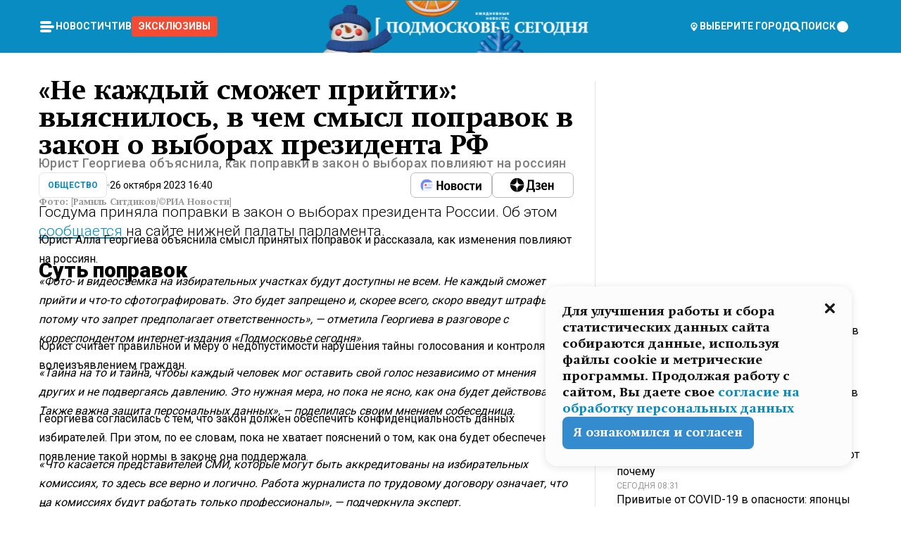

--- FILE ---
content_type: text/html; charset=utf-8
request_url: https://mosregtoday.ru/articles/soc/ne-kazhdyj-smozhet-prijti-vyjasnilos-v-chem-smysl-popravok-v-zakon-o-vyborah-prezidenta-rf/
body_size: 95828
content:
<!DOCTYPE html><html lang="en"><head><meta charSet="utf-8"/><meta content="width=device-width, initial-scale=1" name="viewport"/><meta name="viewport" content="width=device-width, initial-scale=1"/><link rel="preload" href="/_next/static/media/24c15609eaa28576-s.p.woff2" as="font" crossorigin="" type="font/woff2"/><link rel="preload" href="/_next/static/media/e91fb16b03846aad-s.p.woff" as="font" crossorigin="" type="font/woff"/><link rel="preload" as="image" href="/logo-new-year.png"/><link rel="preload" as="image" href="/cc.png"/><link rel="preload" as="image" imageSrcSet="https://media.360.ru/get_resized/MDaXnqHjv0pmB1L1pF7MisqPJZ8=/658x370/filters:rs(fill-down):focal(0.33:0.3):format(webp)/YXJ0aWNsZXMvaW1hZ2UvMjAyMy8xMC8yMzZ5MzQ2dC5qcGc.webp 658w, https://media.360.ru/get_resized/qrEfgIX0RaCa2Oiv7IGbV_s8_iw=/720x405/filters:rs(fill-down):focal(0.33:0.3):format(webp)/YXJ0aWNsZXMvaW1hZ2UvMjAyMy8xMC8yMzZ5MzQ2dC5qcGc.webp 720w, https://media.360.ru/get_resized/GH_jYtCOE3S5Povey5Qd0S75724=/1080x607/filters:rs(fill-down):focal(0.33:0.3):format(webp)/YXJ0aWNsZXMvaW1hZ2UvMjAyMy8xMC8yMzZ5MzQ2dC5qcGc.webp 1080w, https://media.360.ru/get_resized/4bdSA3MsTgNUVkNhhqAN34Gkvzg=/1440x810/filters:rs(fill-down):focal(0.33:0.3):format(webp)/YXJ0aWNsZXMvaW1hZ2UvMjAyMy8xMC8yMzZ5MzQ2dC5qcGc.webp 1440w, https://media.360.ru/get_resized/YMI_vtA91p2fypK4UMLi_pDrpJI=/1920x1080/filters:rs(fill-down):focal(0.33:0.3):format(webp)/YXJ0aWNsZXMvaW1hZ2UvMjAyMy8xMC8yMzZ5MzQ2dC5qcGc.webp 1920w" imageSizes="(max-width: 490px) calc(100vw - 40px),(max-width: 768px) calc(100vw - 60px),(max-width: 1024px) calc(100vw - 360px),(max-width: 1440px) calc(100vw - 720px),760px" fetchPriority="high"/><link rel="preload" as="image" imageSrcSet="https://media.360.ru/get_resized/lRtabmoYAhJHDkJyoWIW6Vrr4Qs=/658x0/filters:rs(fit):format(webp)/YXJ0aWNsZXMvaW1hZ2UvMjAyMy8xMC8zMjU2NDdnc2g4ZzY1LmpwZw.webp 658w, https://media.360.ru/get_resized/Umxeiq3uy7H36_oh4CvqBCm0baY=/720x0/filters:rs(fit):format(webp)/YXJ0aWNsZXMvaW1hZ2UvMjAyMy8xMC8zMjU2NDdnc2g4ZzY1LmpwZw.webp 720w, https://media.360.ru/get_resized/Jn5eT9fQHPKHv0N0A_95nyGxzjs=/1080x0/filters:rs(fit):format(webp)/YXJ0aWNsZXMvaW1hZ2UvMjAyMy8xMC8zMjU2NDdnc2g4ZzY1LmpwZw.webp 1080w, https://media.360.ru/get_resized/sVSeSixbWoadNp5K48XQI67kwWQ=/1440x0/filters:rs(fit):format(webp)/YXJ0aWNsZXMvaW1hZ2UvMjAyMy8xMC8zMjU2NDdnc2g4ZzY1LmpwZw.webp 1440w, https://media.360.ru/get_resized/_XN4Nc2k_kQtqfoHJ8IZrZMATCU=/1920x0/filters:rs(fit):format(webp)/YXJ0aWNsZXMvaW1hZ2UvMjAyMy8xMC8zMjU2NDdnc2g4ZzY1LmpwZw.webp 1920w" imageSizes="(max-width: 490px) calc(100vw - 40px),(max-width: 768px) calc(100vw - 60px),(max-width: 1024px) calc(100vw - 360px),(max-width: 1440px) calc(100vw - 720px),720px" fetchPriority="high"/><link rel="stylesheet" href="/_next/static/css/94178c5f017949ab.css" data-precedence="next"/><link rel="stylesheet" href="/_next/static/css/254adeba23716df5.css" data-precedence="next"/><link rel="stylesheet" href="/_next/static/css/486ddd5313d8bc05.css" data-precedence="next"/><link rel="preload" as="script" fetchPriority="low" href="/_next/static/chunks/webpack-9e0568f30096fd27.js"/><script src="/_next/static/chunks/1dd3208c-ef2ee417b0aed275.js" async=""></script><script src="/_next/static/chunks/1053-0deab4e61a6dab1b.js" async=""></script><script src="/_next/static/chunks/main-app-03612bcc77c19215.js" async=""></script><script src="/_next/static/chunks/47bf8baf-1f2d67bd9c3792df.js" async=""></script><script src="/_next/static/chunks/891cff7f-ce71d451404a5853.js" async=""></script><script src="/_next/static/chunks/5161-1c2f838231ea33dd.js" async=""></script><script src="/_next/static/chunks/4337-48284c746ce945fb.js" async=""></script><script src="/_next/static/chunks/4552-d12cf6a31bb11cfc.js" async=""></script><script src="/_next/static/chunks/6632-ba5301f6af5dbb44.js" async=""></script><script src="/_next/static/chunks/422-7457fd3fc9131d1c.js" async=""></script><script src="/_next/static/chunks/app/(root)/(withLastNews)/(withReader)/articles/%5Bcategory%5D/%5Bslug%5D/page-c992f536661ca5ac.js" async=""></script><script src="/_next/static/chunks/app/(root)/error-8813a7226deadb06.js" async=""></script><script src="/_next/static/chunks/app/layout-ee7da2355795f431.js" async=""></script><script src="/_next/static/chunks/app/(root)/layout-04009dce0bcb033e.js" async=""></script><link rel="preload" href="https://yandex.ru/ads/system/context.js" as="script"/><link rel="preload" href="https://jsn.24smi.net/smi.js" as="script"/><link rel="icon" href="/favicon.ico"/><title>Судьбоносное решение: как повлияют на россиян поправки в закон о выборах президента РФ</title><meta name="description" content="Госдума приняла поправки в закон о выборах президента России. Об этом сообщается на сайте нижней палаты парламента."/><meta name="robots" content="max-image-preview:large"/><link rel="canonical" href="https://mosregtoday.ru/articles/soc/ne-kazhdyj-smozhet-prijti-vyjasnilos-v-chem-smysl-popravok-v-zakon-o-vyborah-prezidenta-rf/"/><meta property="og:title" content="«Не каждый сможет прийти»: выяснилось, в чем смысл поправок в закон о выборах президента РФ"/><meta property="og:description" content="Госдума приняла поправки в закон о выборах президента России. Об этом сообщается на сайте нижней палаты парламента."/><meta property="og:url" content="https://mosregtoday.ru/articles/soc/ne-kazhdyj-smozhet-prijti-vyjasnilos-v-chem-smysl-popravok-v-zakon-o-vyborah-prezidenta-rf/"/><meta property="og:site_name" content="Подмосковье Сегодня - Mosregtoday"/><meta property="og:locale" content="ru_ru"/><meta property="og:image" content="https://media.360.ru/get_resized/C55Vx6b6B2ohnyeZcNSpkEF3jno=/1200x630/filters:rs(fill-down):focal(0.33:0.3):format(jpg)/YXJ0aWNsZXMvaW1hZ2UvMjAyMy8xMC8yMzZ5MzQ2dC5qcGc.jpg"/><meta property="og:image:alt" content="«Не каждый сможет прийти»: выяснилось, в чем смысл поправок в закон о выборах президента РФ"/><meta property="og:type" content="article"/><meta name="twitter:card" content="summary_large_image"/><meta name="twitter:title" content="«Не каждый сможет прийти»: выяснилось, в чем смысл поправок в закон о выборах президента РФ"/><meta name="twitter:description" content="Госдума приняла поправки в закон о выборах президента России. Об этом сообщается на сайте нижней палаты парламента."/><meta name="twitter:image" content="https://media.360.ru/get_resized/C55Vx6b6B2ohnyeZcNSpkEF3jno=/1200x630/filters:rs(fill-down):focal(0.33:0.3):format(jpg)/YXJ0aWNsZXMvaW1hZ2UvMjAyMy8xMC8yMzZ5MzQ2dC5qcGc.jpg"/><meta name="twitter:image:alt" content="«Не каждый сможет прийти»: выяснилось, в чем смысл поправок в закон о выборах президента РФ"/><meta name="next-size-adjust"/><script src="/_next/static/chunks/polyfills-c67a75d1b6f99dc8.js" noModule=""></script></head><body class="__variable_477c6c __variable_cc7f2b [object Object] __className_52fb0e syupdq0"><script>(self.__next_s=self.__next_s||[]).push([0,{"children":"window.yaContextCb = window.yaContextCb || []"}])</script><script>(self.__next_s=self.__next_s||[]).push(["https://yandex.ru/ads/system/context.js"])</script><script>(self.__next_s=self.__next_s||[]).push([0,{"type":"text/javascript","children":"\r\n   (function(m,e,t,r,i,k,a){m[i]=m[i]||function(){(m[i].a=m[i].a||[]).push(arguments)};\r\n   m[i].l=1*new Date();\r\n   for (var j = 0; j < document.scripts.length; j++) {if (document.scripts[j].src === r) { return; }}\r\n   k=e.createElement(t),a=e.getElementsByTagName(t)[0],k.async=1,k.src=r,a.parentNode.insertBefore(k,a)})\r\n   (window, document, \"script\", \"https://mc.yandex.ru/metrika/tag.js\", \"ym\");\r\n\r\n   ym(25185806, \"init\", {\r\n        clickmap:true,\r\n        trackLinks:true,\r\n        accurateTrackBounce:true,\r\n        webvisor:true\r\n   });\r\n"}])</script><script>(self.__next_s=self.__next_s||[]).push([0,{"type":"text/javascript","children":"\r\nvar _tmr = window._tmr || (window._tmr = []);\r\n_tmr.push({id: \"2528361\", type: \"pageView\", start: (new Date()).getTime()});\r\n(function (d, w, id) {\r\n  if (d.getElementById(id)) return;\r\n  var ts = d.createElement(\"script\"); ts.type = \"text/javascript\"; ts.async = true; ts.id = id;\r\n  ts.src = \"https://top-fwz1.mail.ru/js/code.js\";\r\n  var f = function () {var s = d.getElementsByTagName(\"script\")[0]; s.parentNode.insertBefore(ts, s);};\r\n  if (w.opera == \"[object Opera]\") { d.addEventListener(\"DOMContentLoaded\", f, false); } else { f(); }\r\n})(document, window, \"tmr-code\");\r\n"}])</script><script>(self.__next_s=self.__next_s||[]).push([0,{"children":"\r\nnew Image().src = \"https://counter.yadro.ru/hit;360tv?r\"+\r\nescape(document.referrer)+((typeof(screen)==\"undefined\")?\"\":\r\n\";s\"+screen.width+\"*\"+screen.height+\"*\"+(screen.colorDepth?\r\nscreen.colorDepth:screen.pixelDepth))+\";u\"+escape(document.URL)+\r\n\";h\"+escape(document.title.substring(0,150))+\r\n\";\"+Math.random();"}])</script><script>(self.__next_s=self.__next_s||[]).push(["https://jsn.24smi.net/smi.js"])</script><script>(self.__next_s=self.__next_s||[]).push([0,{"children":"\r\nnew Image().src = \"https://counter.yadro.ru/hit;1Mediainvest?r\"+\r\nescape(document.referrer)+((typeof(screen)==\"undefined\")?\"\":\r\n\";s\"+screen.width+\"*\"+screen.height+\"*\"+(screen.colorDepth?\r\nscreen.colorDepth:screen.pixelDepth))+\";u\"+escape(document.URL)+\r\n\";h\"+escape(document.title.substring(0,150))+\r\n\";\"+Math.random();"}])</script><div class="_13zpezi4 _13zpezi0 syupdq2"><header class="_13zpezi1"><div style="--_1cj9uw80:267px" class="_1cj9uw81 _1cj9uw82"></div><div class="_1ygzmn50"><div class="_1ygzmn51"><div class="_8mj0ir0"><div class="zas8pd0"><div class="qm0l850 zas8pd1" type="button" aria-haspopup="dialog" aria-expanded="false" aria-controls="radix-:R2mdf95a:" data-state="closed"><button class=" m4ewar0" type="button"><svg xmlns="http://www.w3.org/2000/svg" width="1em" height="1em" fill="none" viewBox="0 0 24 24"><path fill="currentColor" d="M20 10H4c-1.1 0-2 .9-2 2s.9 2 2 2h16c1.1 0 2-.9 2-2s-.9-2-2-2ZM4 8h12c1.1 0 2-.9 2-2s-.9-2-2-2H4c-1.1 0-2 .9-2 2s.9 2 2 2ZM16 16H4c-1.1 0-2 .9-2 2s.9 2 2 2h12c1.1 0 2-.9 2-2s-.9-2-2-2Z"></path></svg></button></div><div class="_1j2s2p0 zas8pd2" type="button" id="radix-:R4mdf95a:" aria-haspopup="menu" aria-expanded="false" data-state="closed"><button class=" m4ewar0" type="button"><svg xmlns="http://www.w3.org/2000/svg" width="1em" height="1em" fill="none" viewBox="0 0 24 24"><path fill="currentColor" d="M20 10H4c-1.1 0-2 .9-2 2s.9 2 2 2h16c1.1 0 2-.9 2-2s-.9-2-2-2ZM4 8h12c1.1 0 2-.9 2-2s-.9-2-2-2H4c-1.1 0-2 .9-2 2s.9 2 2 2ZM16 16H4c-1.1 0-2 .9-2 2s.9 2 2 2h12c1.1 0 2-.9 2-2s-.9-2-2-2Z"></path></svg></button></div></div></div><nav class="_8mj0ir1"><ul class="_3917e40"><li class="_3917e45"><a class="_3917e44 dhbhdz2 _1d0g9qk4 _3917e41 dhbhdz9 dhbhdzd" href="/news/">Новости<!-- --> </a></li><li class="_3917e45"><a class="_3917e44 dhbhdz2 _1d0g9qk4 _3917e41 dhbhdz9 dhbhdzd" href="/articles/">Чтиво<!-- --> </a></li><li class="_3917e45" style="border-radius:0.25rem;background:#F64B33;margin:-10px;padding:10px"><a class="_3917e44 dhbhdz2 _1d0g9qk4 _3917e41 dhbhdz9 dhbhdzd" href="/exclusive/">Эксклюзивы<!-- --> </a></li></ul></nav></div><a class="_8mj0ir2" href="/"><img src="/logo-new-year.png" alt="Logo" width="100%" height="100%"/></a><nav class="_8mj0ir3"><div class="_13ylkin3 dhbhdz2 _1d0g9qk4 _13ylkin0 dhbhdz9 dhbhdzd" type="button" aria-haspopup="dialog" aria-expanded="false" aria-controls="radix-:R3adf95a:" data-state="closed"><span class="_8mj0ir5"><svg xmlns="http://www.w3.org/2000/svg" width="1em" height="1em" fill="none" viewBox="0 0 24 24"><path fill="currentColor" d="M12 3C8.135 3 5 6.023 5 9.75c0 4.336 5.041 9.746 5.833 10.573.328.343.602.677 1.167.677.565 0 .839-.334 1.167-.677C13.959 19.496 19 14.086 19 9.75 19 6.023 15.865 3 12 3Zm0 11.25c-2.577 0-4.667-2.015-4.667-4.5s2.09-4.5 4.667-4.5 4.667 2.015 4.667 4.5-2.09 4.5-4.667 4.5Zm0-6.75c-1.288 0-2.333 1.008-2.333 2.25S10.712 12 12 12c1.288 0 2.333-1.008 2.333-2.25S13.288 7.5 12 7.5Z"></path></svg><span>Выберите город</span></span></div><span class="_1wcq6vy3 dhbhdz2 _1d0g9qk4 _1wcq6vy0 dhbhdz9 dhbhdzd"><svg xmlns="http://www.w3.org/2000/svg" width="1em" height="1em" fill="none" viewBox="0 0 16 16"><g clip-path="url(#search_svg__a)"><path fill="currentColor" d="m14.933 13.067-3.2-3.2c.6-.934.933-2 .933-3.2 0-3.334-2.666-6-6-6-3.333 0-6 2.666-6 6 0 3.333 2.667 6 6 6 1.2 0 2.267-.334 3.2-.934l3.2 3.2c.267.267.6.4.934.4.733 0 1.333-.6 1.333-1.333 0-.4-.133-.733-.4-.933Zm-11.6-6.4a3.301 3.301 0 0 1 3.333-3.334A3.301 3.301 0 0 1 10 6.667 3.301 3.301 0 0 1 6.667 10a3.301 3.301 0 0 1-3.334-3.333Z"></path></g><defs><clipPath id="search_svg__a"><path fill="currentColor" d="M0 0h16v16H0z"></path></clipPath></defs></svg><span>поиск</span></span></nav><div class="_8mj0ir4"><!--$!--><template data-dgst="NEXT_DYNAMIC_NO_SSR_CODE"></template><!--/$--></div></div><div style="--_1cj9uw80:267px" class="_1cj9uw81 _1cj9uw83"><div class="_1cj9uw85"><div style="--_1cj9uw80:57px" class="_1cj9uw84"><svg xmlns="http://www.w3.org/2000/svg" width="1em" height="1em" fill="none" viewBox="0 0 57 37"><g clip-path="url(#bike_svg__a)"><path fill="currentColor" d="M44.026 11.033c-.557 0-1.114.046-1.67.116-.372.046-.743.116-1.091.186L40.15 8.756 37.946 3.6l-.093-.209h6.196V0H32.724l1.626 3.81.882 2.066a8.713 8.713 0 0 0-1.718-.07c-1.346.07-2.367.396-2.553.465l-1.021.349-.395.139.279 1.463c.023.07.046.232.116.465a10.12 10.12 0 0 0 1.253 2.857c.557.859 1.323 1.695 2.344 2.3a.7.7 0 0 0 .186.092c.278.163.58.279.882.395.209.07.418.14.627.186a12.895 12.895 0 0 0-3.876 6.759c-.047.162-.07.348-.093.51h-5.524c-.023-.162-.07-.348-.093-.51a10.45 10.45 0 0 0-.394-1.394 13.058 13.058 0 0 0-6.336-7.363l.394-.952 1.114-2.602c.186.024.418.07.627.093h.998a8.05 8.05 0 0 0 2.39-.348c.442-.14.86-.325 1.277-.557.371-.21.696-.465.998-.72 2.042-1.789 2.646-4.553 2.715-4.901l.279-1.464L28.29.604a9.523 9.523 0 0 0-1.578-.349c-1.37-.209-3.365-.232-5.13.813-.045.024-.115.07-.162.093-1.114.697-1.903 1.696-2.436 2.648-.302.511-.511 1.022-.697 1.463H10.931v3.392H16.873l-.14.325-1.02 2.369a14.308 14.308 0 0 0-1.44-.232 12.817 12.817 0 0 0-7.195 1.347 13.025 13.025 0 0 0-3.133 2.23 13.012 13.012 0 0 0-3.643 6.55A13.445 13.445 0 0 0 0 24.015c0 .163 0 .326.023.488C.28 31.45 5.988 37 12.973 37c3.807 0 7.242-1.65 9.609-4.274a13.26 13.26 0 0 0 2.622-4.413c.348-.998.58-2.067.673-3.159H31.1l.07.628a13.13 13.13 0 0 0 .79 3.019C33.86 33.586 38.548 37 44.002 37c2.994 0 5.756-1.022 7.938-2.74.881-.674 1.647-1.464 2.344-2.347a12.81 12.81 0 0 0 2.669-7.432c0-.163.023-.325.023-.488 0-.952-.116-1.881-.302-2.764-1.253-5.806-6.452-10.196-12.648-10.196ZM21.91 5.48c.209-.394.487-.766.812-1.091a2.59 2.59 0 0 1 .557-.441c.65-.372 1.462-.465 2.205-.442-.348.65-.836 1.324-1.485 1.696-.256.14-.534.255-.836.325-.44.116-.905.14-1.346.116l.093-.163Zm.626 19.023c-.046.79-.185 1.556-.394 2.276a9.591 9.591 0 0 1-4.062 5.342 9.468 9.468 0 0 1-5.129 1.487c-5.129 0-9.33-4.042-9.585-9.128 0-.163-.023-.325-.023-.488 0-.952.14-1.881.418-2.764a9.552 9.552 0 0 1 3.736-5.11 9.547 9.547 0 0 1 4.526-1.672c.302-.023.627-.046.928-.046.465 0 .952.046 1.393.092l-.325.767-1.253 3.02-1.277 2.972-.65 1.533 3.11 1.324 1.23-2.88.72-1.695 1.276-2.973.418-.953a9.693 9.693 0 0 1 2.715 2.23 9.771 9.771 0 0 1 1.857 3.414c.093.302.162.628.232.953a9.41 9.41 0 0 1 .186 1.811c-.023.163-.023.326-.047.488Zm12.51-13.75c-.534-.395-.952-.976-1.254-1.556.58-.023 1.23.046 1.788.255.139.047.278.116.417.186.65.372 1.137 1.045 1.486 1.696-.743.023-1.555-.07-2.205-.442a2.033 2.033 0 0 1-.232-.14Zm-.21 10.498c.72-2.415 2.391-4.436 4.573-5.644l2.414 5.644.232.511h-7.357c.046-.162.092-.348.139-.51Zm9.191 12.357a9.577 9.577 0 0 1-8.494-5.156 9.185 9.185 0 0 1-.487-1.092c-.023-.047-.023-.093-.047-.14a10.308 10.308 0 0 1-.487-2.067h12.672l-.279-.65-1.392-3.252-2.878-6.712c.464-.07.928-.093 1.392-.093 4.317 0 7.984 2.88 9.191 6.829.255.882.418 1.811.418 2.764 0 .162 0 .325-.023.487a9.593 9.593 0 0 1-2.437 5.923 9.769 9.769 0 0 1-3.04 2.276 10.102 10.102 0 0 1-4.108.883Z"></path></g><defs><clipPath id="bike_svg__a"><path fill="currentColor" d="M0 0h57v37H0z"></path></clipPath></defs></svg></div><div style="--_1cj9uw80:93px" class="_1cj9uw84"><svg xmlns="http://www.w3.org/2000/svg" width="1em" height="1em" fill="none" viewBox="0 0 93 37"><g clip-path="url(#summer_name_svg__a)"><path fill="currentColor" d="M1.934 14.697c.451-.128.742-.353.935-.706.193-.353.322-.866.419-1.572L4.448.449H21.47v19.447h-5.738V5.52H9.574l-.741 7.99c-.162 1.604-.484 2.888-.967 3.787-.484.898-1.258 1.572-2.257 1.99-1.032.416-2.418.641-4.19.641-.613 0-1.097 0-1.419-.032v-5.038c.838.032 1.483-.032 1.934-.16Zm29.464 4.365c-1.677-.899-2.966-2.086-3.9-3.627-.936-1.54-1.387-3.273-1.387-5.23 0-1.958.483-3.69 1.418-5.263.935-1.54 2.257-2.76 3.933-3.626C33.138.449 35.008 0 37.103 0c2.128 0 3.997.45 5.674 1.316 1.676.898 2.965 2.118 3.9 3.658s1.386 3.305 1.386 5.263c0 .577-.032 1.155-.129 1.733H31.657c.257 1.22.87 2.214 1.837 2.952s2.16 1.123 3.546 1.123c1.031 0 1.966-.192 2.772-.61.838-.385 1.483-.962 1.999-1.7h5.673c-.773 2.053-2.095 3.69-3.965 4.877-1.87 1.188-4.03 1.797-6.511 1.797-2.063 0-3.933-.449-5.61-1.347ZM42.55 8.472c-.29-1.284-.903-2.31-1.902-3.049-.967-.738-2.192-1.123-3.61-1.123-1.419 0-2.611.385-3.578 1.123-.967.77-1.58 1.765-1.87 3.017h10.96v.032ZM56.412 5.52h-6.221V.45H68.34v5.037h-6.222v14.409h-5.706V5.52Zm19.535 13.542c-1.708-.899-3.062-2.118-4.03-3.659-.966-1.54-1.45-3.305-1.45-5.23 0-1.926.484-3.659 1.45-5.231.968-1.54 2.322-2.76 4.03-3.658 1.709-.899 3.643-1.316 5.77-1.316 2.128 0 4.062.45 5.77 1.316 1.71.898 3.063 2.118 4.03 3.658.967 1.54 1.45 3.305 1.45 5.23 0 1.926-.483 3.659-1.45 5.231-.967 1.54-2.32 2.76-4.03 3.659-1.708.898-3.642 1.315-5.77 1.315-2.127.032-4.061-.417-5.77-1.315Zm9.8-5.007c1.031-.994 1.547-2.278 1.547-3.882 0-1.605-.516-2.92-1.547-3.915-1.032-.995-2.385-1.477-4.03-1.477-1.676 0-3.03.482-4.061 1.477-1.032.994-1.547 2.278-1.547 3.915 0 1.604.515 2.888 1.547 3.883 1.031.994 2.385 1.476 4.061 1.476 1.677.032 2.998-.482 4.03-1.476ZM17.085 27.92v7.252h-1.483v-5.937h-3.095v5.937h-1.482v-7.252h6.06Zm4.835-.097c.548 0 1.064.097 1.515.257.452.192.838.417 1.129.738.322.32.548.706.709 1.155.161.45.258.963.258 1.508 0 .546-.097 1.027-.258 1.477-.161.449-.387.866-.71 1.187-.322.32-.676.61-1.128.77a3.355 3.355 0 0 1-1.515.257c-.58 0-1.064-.096-1.515-.289a3.511 3.511 0 0 1-1.128-.77 3.488 3.488 0 0 1-.71-1.155c-.16-.45-.225-.931-.225-1.477 0-.545.097-1.058.258-1.508.161-.449.42-.834.71-1.187.322-.321.676-.578 1.127-.77.42-.096.935-.193 1.483-.193Zm-2.095 3.69c0 .322.032.61.129.9.097.288.226.545.387.737.16.225.387.385.644.514.258.128.58.192.903.224.322 0 .645-.064.903-.192.258-.129.483-.29.644-.514a2.757 2.757 0 0 0 .516-1.669 2.758 2.758 0 0 0-.516-1.668c-.16-.225-.386-.385-.644-.514a2.068 2.068 0 0 0-.903-.192 1.97 1.97 0 0 0-.903.192c-.257.129-.483.29-.644.514-.161.224-.29.481-.387.738-.065.32-.129.61-.129.93ZM33.364 37h-1.483v-1.83h-4.48V37h-1.483v-3.145h.257c.13 0 .226 0 .323-.032a.965.965 0 0 0 .258-.128 1 1 0 0 0 .129-.193c.032-.096.064-.16.096-.257.032-.096.032-.16.065-.256 0-.096.032-.16.032-.225l.097-1.38c.032-.481.032-.93.032-1.38.032-.674.032-1.348.032-2.053h5.255v5.936h.87V37Zm-2.385-3.145v-4.62h-2.322l-.064 2.31v.545c0 .193-.032.417-.032.61-.032.224-.032.417-.097.61-.032.192-.097.353-.129.513h2.643v.032Zm4.964-5.936 2.192 3.401 2.16-3.401h1.58v7.252H40.39v-5.006l-1.934 3.145h-.677l-1.998-3.145v5.006h-1.483v-7.252h1.644Zm10.734-.097c.548 0 1.064.097 1.515.257.452.192.839.417 1.129.738.322.32.548.706.709 1.155.161.45.258.963.258 1.508 0 .546-.097 1.027-.258 1.477-.161.449-.387.866-.71 1.187-.322.32-.676.61-1.128.77a3.355 3.355 0 0 1-1.515.257c-.58 0-1.063-.096-1.515-.289a3.511 3.511 0 0 1-1.128-.77 3.492 3.492 0 0 1-.71-1.155c-.16-.45-.225-.931-.225-1.477 0-.545.097-1.058.258-1.508.161-.449.42-.834.71-1.187.322-.321.676-.578 1.127-.77a6.652 6.652 0 0 1 1.483-.193Zm-2.063 3.69c0 .322.033.61.13.9.096.288.225.545.386.737.161.225.387.385.645.514.258.128.58.192.902.224.323 0 .645-.064.903-.192.258-.129.483-.29.645-.514a2.757 2.757 0 0 0 .516-1.669 2.758 2.758 0 0 0-.516-1.668c-.162-.225-.387-.385-.645-.514a2.068 2.068 0 0 0-.903-.192 1.97 1.97 0 0 0-.902.192c-.258.129-.484.29-.645.514-.161.224-.29.481-.387.738a3.09 3.09 0 0 0-.129.93Zm8.091 0c0 .322.033.61.13.9.064.288.193.545.354.77.161.224.355.384.612.513.258.128.548.192.903.192.451 0 .806-.096 1.096-.289.29-.192.451-.48.516-.802h1.45c-.032.417-.129.77-.322 1.06a3.875 3.875 0 0 1-.677.77c-.29.192-.612.352-.967.449a4.31 4.31 0 0 1-1.096.16c-.58 0-1.064-.096-1.515-.289a3.059 3.059 0 0 1-1.096-.77 3.424 3.424 0 0 1-.677-1.155c-.161-.45-.226-.93-.226-1.476 0-.514.065-1.027.226-1.477a3.93 3.93 0 0 1 .677-1.187c.29-.32.677-.577 1.096-.77.451-.192.935-.289 1.515-.289.387 0 .774.032 1.128.129.355.096.677.256.935.449.29.192.484.45.677.77.161.32.29.674.322 1.123h-1.45c-.065-.353-.258-.61-.548-.834a1.896 1.896 0 0 0-1.064-.321 1.97 1.97 0 0 0-.903.192c-.258.129-.45.321-.612.514a2.11 2.11 0 0 0-.355.77c-.064.321-.129.61-.129.899Zm7.77.707v2.952H58.99v-7.252h1.483v2.984h.774l2.127-2.984h1.741l-2.579 3.433 2.611 3.819h-1.74l-1.999-2.952h-.935Zm8.413-4.397c.548 0 1.063.097 1.515.257.451.192.838.417 1.128.738.322.32.548.706.71 1.155.16.45.257.963.257 1.508 0 .546-.097 1.027-.258 1.477-.161.449-.387.866-.709 1.187-.322.32-.677.61-1.128.77a3.355 3.355 0 0 1-1.515.257c-.58 0-1.064-.096-1.515-.289a3.511 3.511 0 0 1-1.129-.77 3.49 3.49 0 0 1-.709-1.155c-.161-.45-.225-.931-.225-1.477 0-.545.096-1.058.257-1.508.162-.449.42-.834.71-1.187.322-.321.677-.578 1.128-.77a6.652 6.652 0 0 1 1.483-.193Zm-2.096 3.69c0 .322.033.61.13.9.096.288.225.545.386.737.161.225.387.385.645.514.258.128.58.192.903.224.322 0 .644-.064.902-.192.258-.129.484-.29.645-.514a2.757 2.757 0 0 0 .516-1.669 2.758 2.758 0 0 0-.516-1.668c-.161-.225-.387-.385-.645-.514a2.068 2.068 0 0 0-.902-.192 1.97 1.97 0 0 0-.903.192c-.258.129-.484.29-.645.514-.161.224-.29.481-.387.738-.064.32-.129.61-.129.93Zm6.899 3.659v-7.252h3.223a4.4 4.4 0 0 1 .935.096c.29.064.548.192.742.353.16.128.322.32.45.545.13.225.194.482.194.802 0 .321-.064.642-.193.899a1.548 1.548 0 0 1-.645.642c.226.064.387.16.548.289.161.128.258.256.355.417.097.16.161.353.193.545.032.193.065.386.065.61 0 .321-.097.642-.258.899a1.857 1.857 0 0 1-.645.674 2.03 2.03 0 0 1-1.031.385 6.322 6.322 0 0 1-1.096.096H73.69Zm2.804-4.3c.161 0 .29 0 .452-.032.16-.032.29-.064.419-.129.096-.064.193-.16.29-.288.064-.129.129-.257.129-.418a.681.681 0 0 0-.097-.385c-.064-.096-.129-.192-.226-.224-.096-.065-.225-.097-.386-.129h-1.902v1.605h1.321Zm-1.321 2.984h1.354c.193 0 .419 0 .644-.032.226-.032.42-.096.58-.225.097-.064.162-.16.226-.288a.886.886 0 0 0 .097-.418.682.682 0 0 0-.097-.385.978.978 0 0 0-.258-.256c-.129-.064-.258-.129-.386-.129-.162 0-.29-.032-.452-.032h-1.676v1.765h-.032Zm5.576 1.316v-7.252h1.483v2.599h1.709c.483 0 .902.064 1.257.16.355.129.645.289.87.546.162.192.258.385.355.642.097.256.129.545.129.898 0 .481-.097.899-.29 1.22-.194.32-.42.577-.742.738-.258.16-.548.256-.902.32a5.96 5.96 0 0 1-1.064.097H80.75v.032Zm1.516-1.316h1.289c.193 0 .387 0 .58-.032.194-.032.355-.064.516-.16.161-.065.258-.193.355-.321.096-.129.129-.321.129-.546 0-.192-.033-.353-.13-.481a.705.705 0 0 0-.322-.289 1.052 1.052 0 0 0-.451-.128c-.161-.032-.323-.032-.516-.032h-1.45v1.99ZM93 27.92v1.315h-3.707v1.701h3.223v1.316h-3.223v1.604H93v1.316h-5.19v-7.252H93ZM0 35.17v-7.252h3.224a4.4 4.4 0 0 1 .934.096c.29.064.548.192.742.353.161.128.322.32.451.545.13.225.194.482.194.802 0 .321-.065.642-.194.899a1.548 1.548 0 0 1-.645.642c.226.064.387.16.548.289.162.128.258.256.355.417.097.16.161.353.193.545.033.193.065.386.065.61 0 .321-.097.642-.258.899a1.857 1.857 0 0 1-.645.674 2.03 2.03 0 0 1-1.031.385 6.321 6.321 0 0 1-1.096.096H0Zm2.805-4.3c.16 0 .29 0 .45-.032a1.6 1.6 0 0 0 .42-.129c.097-.064.193-.16.29-.288.064-.129.129-.257.129-.418a.682.682 0 0 0-.097-.385c-.064-.096-.129-.192-.225-.224-.097-.065-.226-.097-.387-.129H1.483v1.605h1.322Zm-1.322 2.984h1.354c.193 0 .419 0 .644-.032.226-.032.42-.096.58-.225.097-.064.162-.16.226-.288a.885.885 0 0 0 .097-.418.682.682 0 0 0-.097-.385.977.977 0 0 0-.258-.256c-.128-.064-.257-.129-.386-.129-.162 0-.29-.032-.452-.032H1.515v1.765h-.032Z"></path></g><defs><clipPath id="summer_name_svg__a"><path fill="currentColor" d="M0 0h93v37H0z"></path></clipPath></defs></svg></div></div></div></header><main class="_13zpezi2"><div class="x5tvev1 x5tvev0"><div class="_1t1k1ij0"><script type="application/ld+json">{"@context":"https://schema.org","@graph":[{"@type":"NewsArticle","@id":"https://mosregtoday.ru/articles/soc/ne-kazhdyj-smozhet-prijti-vyjasnilos-v-chem-smysl-popravok-v-zakon-o-vyborah-prezidenta-rf/#article","url":"https://mosregtoday.ru/articles/soc/ne-kazhdyj-smozhet-prijti-vyjasnilos-v-chem-smysl-popravok-v-zakon-o-vyborah-prezidenta-rf/","author":{"@type":"Person","@id":"https://mosregtoday.ru/author/ilja-kiselev-2/#person","name":"Илья Киселев","url":"https://mosregtoday.ru/author/ilja-kiselev-2/"},"headline":"«Не каждый сможет прийти»: выяснилось, в чем смысл поправок в закон о выборах президента РФ","description":"Госдума приняла поправки в закон о выборах президента России. Об этом сообщается на сайте нижней палаты парламента.","genre":"Новости","articleSection":"Общество","datePublished":"2023-10-26T16:40+0300","dateModified":"null+0300","publisher":{"@id":"https://mosregtoday.ru/#organization","@type":"Organization","name":"«Подмосковье сегодня»","legalName":"«ГАУ МО «Издательский дом «Подмосковье»","email":"mosregtoday@mosregtoday.ru","telephone":"+74952233511","knowsAbout":[{"@type":"Thing","name":"Москва","sameAs":["https://www.google.com/search?q=%D0%BC%D0%BE%D1%81%D0%BA%D0%B2%D0%B0&kponly&kgmid=/m/04swd&hl=ru","https://www.wikidata.org/wiki/Q649","https://ru.wikipedia.org/wiki/%D0%9C%D0%BE%D1%81%D0%BA%D0%B2%D0%B0"]},{"@type":"Thing","name":"Россия","sameAs":["https://www.google.com/search?q=%D1%80%D0%BE%D1%81%D1%81%D0%B8%D1%8F&kponly&kgmid=/m/06bnz&hl=ru","https://www.wikidata.org/wiki/Q159","https://ru.wikipedia.org/wiki/%D0%A0%D0%BE%D1%81%D1%81%D0%B8%D1%8F"]},{"@type":"Thing","name":"Средства массовой информации","sameAs":["https://www.google.com/search?q=%D1%81%D1%80%D0%B5%D0%B4%D1%81%D1%82%D0%B2%D0%B0+%D0%BC%D0%B0%D1%81%D1%81%D0%BE%D0%B2%D0%BE%D0%B9+%D0%B8%D0%BD%D1%84%D0%BE%D1%80%D0%BC%D0%B0%D1%86%D0%B8%D0%B8&kponly&kgmid=/m/04z0z&hl=ru","https://www.wikidata.org/wiki/Q11033","https://ru.wikipedia.org/wiki/%D0%A1%D1%80%D0%B5%D0%B4%D1%81%D1%82%D0%B2%D0%B0_%D0%BC%D0%B0%D1%81%D1%81%D0%BE%D0%B2%D0%BE%D0%B9_%D0%B8%D0%BD%D1%84%D0%BE%D1%80%D0%BC%D0%B0%D1%86%D0%B8%D0%B8"]},{"@type":"Thing","name":"Новости","sameAs":["https://www.google.com/search?q=%D0%BD%D0%BE%D0%B2%D0%BE%D1%81%D1%82%D0%B8&kponly&kgmid=/m/05jhg&hl=ru","http://www.wikidata.org/wiki/Q38926","https://ru.wikipedia.org/wiki/%D0%9D%D0%BE%D0%B2%D0%BE%D1%81%D1%82%D0%B8"]}],"sameAs":["https://ru.wikipedia.org/wiki/%D0%9F%D0%BE%D0%B4%D0%BC%D0%BE%D1%81%D0%BA%D0%BE%D0%B2%D1%8C%D0%B5_%D1%81%D0%B5%D0%B3%D0%BE%D0%B4%D0%BD%D1%8F","https://vk.com/club73734356","https://dzen.ru/mosregtoday","https://ok.ru/group/63128900206774","https://t.me/mosregtoday","https://www.youtube.com/channel/UC-4MNRjriiAd7-L5fnUhyRA"],"address":{"@type":"PostalAddress","addressCountry":"Россия","addressLocality":"Москва","postalCode":"123022","streetAddress":"ул. 1905 года, д. 7"},"logo":{"@type":"ImageObject","@id":"https://mosregtoday.ru/logo.svg#imageobject","url":"https://mosregtoday.ru/logo.svg","width":"370px","height":"45px"},"image":{"@id":"https://mosregtoday.ru/logo.svg#imageobject"}},"inLanguage":"ru-RU","isAccessibleForFree":"TRUE","isFamilyFriendly":"TRUE","license":"https://mosregtoday.ru/privacy/","image":{"@type":"ImageObject","@id":"https://media.360.ru/get_resized/YMI_vtA91p2fypK4UMLi_pDrpJI=/1920x1080/filters:rs(fill-down):focal(0.33:0.3):format(webp)/YXJ0aWNsZXMvaW1hZ2UvMjAyMy8xMC8yMzZ5MzQ2dC5qcGc.webp#primaryimage","url":"https://media.360.ru/get_resized/YMI_vtA91p2fypK4UMLi_pDrpJI=/1920x1080/filters:rs(fill-down):focal(0.33:0.3):format(webp)/YXJ0aWNsZXMvaW1hZ2UvMjAyMy8xMC8yMzZ5MzQ2dC5qcGc.webp","width":"1920px","height":"1080px"},"mainEntityOfPage":{"@type":"WebPage","@id":"https://mosregtoday.ru/articles/soc/ne-kazhdyj-smozhet-prijti-vyjasnilos-v-chem-smysl-popravok-v-zakon-o-vyborah-prezidenta-rf/#webpage","url":"https://mosregtoday.ru/articles/soc/ne-kazhdyj-smozhet-prijti-vyjasnilos-v-chem-smysl-popravok-v-zakon-o-vyborah-prezidenta-rf//","name":"«Не каждый сможет прийти»: выяснилось, в чем смысл поправок в закон о выборах президента РФ","publisher":{"@id":"https://mosregtoday.ru/#organization"},"inLanguage":"ru-RU","datePublished":"2023-10-26T16:40+0300","dateModified":"null+0300","description":"Госдума приняла поправки в закон о выборах президента России. Об этом сообщается на сайте нижней палаты парламента.","breadcrumb":{"@type":"BreadcrumbList","itemListElement":[{"@type":"ListItem","position":1,"name":"«Подмосковье сегодня»","item":{"@type":"WebPage","@id":"https://mosregtoday.ru/#webpage","url":"https://mosregtoday.ru/"}},{"@type":"ListItem","position":2,"name":"Общество","item":{"@type":"WebPage","@id":"https://mosregtoday.ru/category/soc/#webpage","url":"https://mosregtoday.ru/category/soc/"}},{"@type":"ListItem","position":3,"name":"«Не каждый сможет прийти»: выяснилось, в чем смысл поправок в закон о выборах президента РФ","item":{"@type":"WebPage","@id":"https://mosregtoday.ru/articles/soc/ne-kazhdyj-smozhet-prijti-vyjasnilos-v-chem-smysl-popravok-v-zakon-o-vyborah-prezidenta-rf//#webpage","url":"https://mosregtoday.ru/articles/soc/ne-kazhdyj-smozhet-prijti-vyjasnilos-v-chem-smysl-popravok-v-zakon-o-vyborah-prezidenta-rf/"}}]},"isPartOf":{"@type":"WebSite","@id":"https://mosregtoday.ru/#website","url":"https://mosregtoday.ru/","name":"«Подмосковье сегодня»","description":"Официальный сайт интернет-издания «Подмосковье сегодня. Online»","publisher":{"@id":"https://mosregtoday.ru/#organization"},"copyrightHolder":{"@id":"https://mosregtoday.ru/#organization"},"inLanguage":"ru-RU"}}}]}</script><article class="_41gmv60"><header class="_41gmv61"><h1 class="_1fjr86z6 _1d0g9qk4 _1fjr86z4">«Не каждый сможет прийти»: выяснилось, в чем смысл поправок в закон о выборах президента РФ</h1><h2 class="_41gmv69">Юрист Георгиева объяснила, как поправки в закон о выборах повлияют на россиян</h2><div class="_41gmv64"><div class="_41gmv62"><a class=" _14odowb1 _14odowb0 _14odowb2" href="/category/soc/">Общество</a><div class="_41gmv6b"></div><time class="_41gmv66" dateTime="2023-10-26T16:40+0300">26 октября 2023 16:40</time></div><!--$!--><template data-dgst="NEXT_DYNAMIC_NO_SSR_CODE"></template><!--/$--></div><div class="_41gmv63"><span class="_1pynoys9"><div class="_1pynoys0 _1pynoys2"><img alt="Рамиль Ситдиков/©РИА Новости" fetchPriority="high" loading="eager" decoding="async" data-nimg="fill" class="" style="position:absolute;height:100%;width:100%;left:0;top:0;right:0;bottom:0;color:transparent;border-radius:7px;aspect-ratio:16/9" sizes="(max-width: 490px) calc(100vw - 40px),(max-width: 768px) calc(100vw - 60px),(max-width: 1024px) calc(100vw - 360px),(max-width: 1440px) calc(100vw - 720px),760px" srcSet="https://media.360.ru/get_resized/MDaXnqHjv0pmB1L1pF7MisqPJZ8=/658x370/filters:rs(fill-down):focal(0.33:0.3):format(webp)/YXJ0aWNsZXMvaW1hZ2UvMjAyMy8xMC8yMzZ5MzQ2dC5qcGc.webp 658w, https://media.360.ru/get_resized/qrEfgIX0RaCa2Oiv7IGbV_s8_iw=/720x405/filters:rs(fill-down):focal(0.33:0.3):format(webp)/YXJ0aWNsZXMvaW1hZ2UvMjAyMy8xMC8yMzZ5MzQ2dC5qcGc.webp 720w, https://media.360.ru/get_resized/GH_jYtCOE3S5Povey5Qd0S75724=/1080x607/filters:rs(fill-down):focal(0.33:0.3):format(webp)/YXJ0aWNsZXMvaW1hZ2UvMjAyMy8xMC8yMzZ5MzQ2dC5qcGc.webp 1080w, https://media.360.ru/get_resized/4bdSA3MsTgNUVkNhhqAN34Gkvzg=/1440x810/filters:rs(fill-down):focal(0.33:0.3):format(webp)/YXJ0aWNsZXMvaW1hZ2UvMjAyMy8xMC8yMzZ5MzQ2dC5qcGc.webp 1440w, https://media.360.ru/get_resized/YMI_vtA91p2fypK4UMLi_pDrpJI=/1920x1080/filters:rs(fill-down):focal(0.33:0.3):format(webp)/YXJ0aWNsZXMvaW1hZ2UvMjAyMy8xMC8yMzZ5MzQ2dC5qcGc.webp 1920w" src="https://media.360.ru/get_resized/YMI_vtA91p2fypK4UMLi_pDrpJI=/1920x1080/filters:rs(fill-down):focal(0.33:0.3):format(webp)/YXJ0aWNsZXMvaW1hZ2UvMjAyMy8xMC8yMzZ5MzQ2dC5qcGc.webp"/></div><figcaption class="_1pynoys4 _1pynoys6 _1pynoys8"><p>Фото: [<!-- -->Рамиль Ситдиков/©РИА Новости<!-- -->]</p><p></p></figcaption></span></div></header><div class="_1az43ay0"><p class="_1t0safb7 _1d0g9qk4 _1t0safb5">Госдума приняла поправки в закон о выборах президента России. Об этом <a class="s67l5x0" href="http://duma.gov.ru/news/58164/" target="_blank"><span class="_1a57u0x0 dhbhdz2 _1a57u0x4">сообщается</span></a> на сайте нижней палаты парламента.</p></div><!--$!--><template data-dgst="NEXT_DYNAMIC_NO_SSR_CODE"></template><!--/$--><div class="_1az43ay1"><p class="_1t0safb7 _1d0g9qk4 _1t0safb5">Юрист Алла Георгиева объяснила смысл принятых поправок и рассказала, как изменения повлияют на россиян.</p><h2 class="_1fjr86zd _1d0g9qk4 _1fjr86zb">Суть поправок</h2><p class="_1t0safb7 _1d0g9qk4 _1t0safb5"><em class="_1a57u0x0 dhbhdz2 _1a57u0x2">«Фото- и видеосъемка на избирательных участках будут доступны не всем. Не каждый сможет прийти и что-то сфотографировать. Это будет запрещено и, скорее всего, скоро введут штрафы, потому что запрет предполагает ответственность», — отметила Георгиева в разговоре с корреспондентом интернет-издания «Подмосковье сегодня».</em></p><p class="_1t0safb7 _1d0g9qk4 _1t0safb5">Юрист считает правильной и меру о недопустимости нарушения тайны голосования и контроля за волеизъявлением граждан.</p><p class="_1t0safb7 _1d0g9qk4 _1t0safb5"><em class="_1a57u0x0 dhbhdz2 _1a57u0x2">«Тайна на то и тайна, чтобы каждый человек мог оставить свой голос независимо от мнения других и не подвергаясь давлению. Это нужная мера, но пока не ясно, как она будет действовать. Также важна защита персональных данных», — поделилась своим мнением собеседница.</em></p><p class="_1t0safb7 _1d0g9qk4 _1t0safb5">Георгиева согласилась с тем, что закон должен обеспечить конфиденциальность данных избирателей. При этом, по ее словам, пока не хватает пояснений о том, как она будет обеспечена. Но появление такой нормы в законе она поддержала.</p><p class="_1t0safb7 _1d0g9qk4 _1t0safb5"><em class="_1a57u0x0 dhbhdz2 _1a57u0x2">«Что касается представителей СМИ, которые могут быть аккредитованы на избирательных комиссиях, то здесь все верно и логично. Работа журналиста по трудовому договору означает, что на комиссиях будут работать только профессионалы», — подчеркнула эксперт.</em></p><p class="_1t0safb7 _1d0g9qk4 _1t0safb5">По ее мнению, норма об аккредитации официально трудоустроенных журналистов уменьшит число непрофессионалов, которые будут работать на выборах. Она считает, что это обеспечит отбор опытных представителей СМИ.</p><h2 class="_1fjr86zd _1d0g9qk4 _1fjr86zb">Как повлияют на россиян</h2><p class="_1t0safb7 _1d0g9qk4 _1t0safb5">По словам юриста, принятые поправки принципиально ничего не меняют для граждан, участвующих в выборах.</p><span class="_1pynoys9"><div class="_1pynoys0 _1pynoys2"><img alt="Виталий Белоусов/©РИА Новости" fetchPriority="high" loading="eager" width="1920" height="1080" decoding="async" data-nimg="1" class="" style="color:transparent;border-radius:7px;object-fit:cover;height:100%;width:100%" sizes="(max-width: 490px) calc(100vw - 40px),(max-width: 768px) calc(100vw - 60px),(max-width: 1024px) calc(100vw - 360px),(max-width: 1440px) calc(100vw - 720px),720px" srcSet="https://media.360.ru/get_resized/lRtabmoYAhJHDkJyoWIW6Vrr4Qs=/658x0/filters:rs(fit):format(webp)/YXJ0aWNsZXMvaW1hZ2UvMjAyMy8xMC8zMjU2NDdnc2g4ZzY1LmpwZw.webp 658w, https://media.360.ru/get_resized/Umxeiq3uy7H36_oh4CvqBCm0baY=/720x0/filters:rs(fit):format(webp)/YXJ0aWNsZXMvaW1hZ2UvMjAyMy8xMC8zMjU2NDdnc2g4ZzY1LmpwZw.webp 720w, https://media.360.ru/get_resized/Jn5eT9fQHPKHv0N0A_95nyGxzjs=/1080x0/filters:rs(fit):format(webp)/YXJ0aWNsZXMvaW1hZ2UvMjAyMy8xMC8zMjU2NDdnc2g4ZzY1LmpwZw.webp 1080w, https://media.360.ru/get_resized/sVSeSixbWoadNp5K48XQI67kwWQ=/1440x0/filters:rs(fit):format(webp)/YXJ0aWNsZXMvaW1hZ2UvMjAyMy8xMC8zMjU2NDdnc2g4ZzY1LmpwZw.webp 1440w, https://media.360.ru/get_resized/_XN4Nc2k_kQtqfoHJ8IZrZMATCU=/1920x0/filters:rs(fit):format(webp)/YXJ0aWNsZXMvaW1hZ2UvMjAyMy8xMC8zMjU2NDdnc2g4ZzY1LmpwZw.webp 1920w" src="https://media.360.ru/get_resized/_XN4Nc2k_kQtqfoHJ8IZrZMATCU=/1920x0/filters:rs(fit):format(webp)/YXJ0aWNsZXMvaW1hZ2UvMjAyMy8xMC8zMjU2NDdnc2g4ZzY1LmpwZw.webp"/></div><figcaption class="_1pynoys4 _1pynoys6 _1pynoys8"><p>Фото: [<!-- -->Виталий Белоусов/©РИА Новости<!-- -->]</p><p></p></figcaption></span><p class="_1t0safb7 _1d0g9qk4 _1t0safb5"><em class="_1a57u0x0 dhbhdz2 _1a57u0x2">«Все поправки носят исключительно технический характер. Это процедурные моменты, которые уточняют некоторые правила того, как должны проходить выборы. Масштабных перемен в законе нет», — пояснила собеседница издания.</em></p><p class="_1t0safb7 _1d0g9qk4 _1t0safb5">Георгиева считает, что нововведения должны обеспечить прозрачность избирательного процесса.</p><p class="_1t0safb7 _1d0g9qk4 _1t0safb5"><em class="_1a57u0x0 dhbhdz2 _1a57u0x2">«Самое главное, для чего нужны корректировки, — это соблюдение прав граждан. Люди равны перед законом и никакая дискриминация кандидатов и избирателей недопустима. Это логично. А введенные запреты касаются только определенных лиц», — заключила эксперт.</em></p><p class="_1t0safb7 _1d0g9qk4 _1t0safb5">Ранее мы <a class="s67l5x0" href="https://mosregtoday.ru/news/power/putin-mozhet-provesti-bolshuju-press-konferentsiju/" target="_self"><span class="_1a57u0x0 dhbhdz2 _1a57u0x4">писали</span></a> о том, что президент России может провести большую пресс-конференцию.</p></div><footer class="_41gmv67"><div class="_1fnkkms0"><div class="_1fnkkms1"><svg xmlns="http://www.w3.org/2000/svg" width="1em" height="1em" fill="none" viewBox="0 0 20 20"><path stroke="#999" d="M7.5 10a2.083 2.083 0 1 1-4.167 0A2.083 2.083 0 0 1 7.5 10Z"></path><path stroke="#999" stroke-linecap="round" d="M11.667 5.417 7.5 8.333M11.667 14.583 7.5 11.667"></path><path stroke="#999" d="M15.833 15.417a2.083 2.083 0 1 1-4.166 0 2.083 2.083 0 0 1 4.166 0ZM15.833 4.583a2.083 2.083 0 1 1-4.166 0 2.083 2.083 0 0 1 4.166 0Z"></path></svg> Поделиться</div><ul class="_1fnkkms2"><li class="_1fnkkms3"><a href="https://vk.com/share.php?url=https://mosregtoday.ru/articles/soc/ne-kazhdyj-smozhet-prijti-vyjasnilos-v-chem-smysl-popravok-v-zakon-o-vyborah-prezidenta-rf/" target="_blank" rel="noreferrer" data-state="closed"><svg xmlns="http://www.w3.org/2000/svg" width="1em" height="1em" fill="none" viewBox="0 0 24 24"><path fill="currentColor" fill-rule="evenodd" d="M11.778 18.912h1.456s.436-.074.654-.296c.219-.222.219-.666.219-.666s0-1.924.873-2.22c.873-.296 2.037 1.924 3.201 2.738.873.666 1.528.518 1.528.518l3.201-.074s1.674-.074.873-1.48c-.073-.074-.436-.962-2.4-2.812-2.038-1.924-1.747-1.554.654-4.884 1.455-1.998 2.037-3.182 1.892-3.774-.146-.518-1.237-.37-1.237-.37h-3.638s-.291-.074-.436.074c-.219.148-.291.37-.291.37s-.583 1.554-1.31 2.886c-1.6 2.738-2.256 2.886-2.474 2.738-.582-.37-.436-1.628-.436-2.442 0-2.664.436-3.774-.8-4.07-.364-.074-.655-.148-1.674-.148-1.31 0-2.401 0-2.983.296-.437.222-.728.666-.51.666.219 0 .8.148 1.092.518.291.666.291 1.776.291 1.776s.218 3.182-.51 3.552c-.509.296-1.163-.296-2.619-2.812-.727-1.258-1.31-2.738-1.31-2.738s-.072-.296-.29-.444c-.218-.148-.582-.222-.582-.222H.792s-.51 0-.727.222c-.146.222 0 .592 0 .592s2.692 6.364 5.747 9.62c2.838 3.108 5.966 2.886 5.966 2.886Z" clip-rule="evenodd"></path></svg></a></li><li class="_1fnkkms3"><a href="https://connect.ok.ru/offer?url=https://mosregtoday.ru/articles/soc/ne-kazhdyj-smozhet-prijti-vyjasnilos-v-chem-smysl-popravok-v-zakon-o-vyborah-prezidenta-rf/" target="_blank" rel="noreferrer" data-state="closed"><svg xmlns="http://www.w3.org/2000/svg" xml:space="preserve" width="1em" class="ok_svg__svg ok_svg__replaced-svg" viewBox="0 0 512 512" height="1em"><path fill="currentColor" d="M359.338 325.984c-24.609 15.628-58.469 21.824-80.834 24.16l18.771 18.502 68.529 68.529c25.059 25.688-15.719 65.835-41.045 41.046-17.154-17.425-42.305-42.573-68.53-68.799L187.7 478.131c-25.328 24.7-66.104-15.809-40.776-41.047 17.424-17.425 42.303-42.572 68.529-68.528l18.502-18.502c-22.094-2.336-56.493-8.174-81.373-24.158-29.28-18.863-42.123-29.91-30.807-52.993 6.646-13.113 24.878-24.16 49.039-5.119 0 0 32.603 25.956 85.235 25.956 52.631 0 85.234-25.956 85.234-25.956 24.16-18.952 42.303-7.994 49.039 5.119 11.141 23.083-1.703 34.13-30.984 53.081zM139.47 142.491c0-64.397 52.362-116.49 116.491-116.49s116.49 52.093 116.49 116.49c0 64.129-52.361 116.221-116.49 116.221S139.47 206.62 139.47 142.491zm59.279 0c0 31.525 25.687 57.212 57.212 57.212 31.523 0 57.213-25.687 57.213-57.212 0-31.795-25.689-57.481-57.213-57.481-31.526 0-57.212 25.686-57.212 57.481z"></path></svg></a></li><li class="_1fnkkms3"><a href="https://t.me/share/url?url=https://mosregtoday.ru/articles/soc/ne-kazhdyj-smozhet-prijti-vyjasnilos-v-chem-smysl-popravok-v-zakon-o-vyborah-prezidenta-rf/" target="_blank" rel="noreferrer" data-state="closed"><svg xmlns="http://www.w3.org/2000/svg" width="1em" height="1em" fill="none" viewBox="0 0 24 24"><path fill="currentColor" d="M21.515 3.118 2.027 10.45c-1.33.52-1.322 1.245-.244 1.567l5.004 1.523 11.576-7.125c.547-.325 1.047-.15.636.205L9.62 14.878h-.002l.002.001-.345 5.031c.506 0 .729-.226 1.012-.493l2.43-2.305 5.056 3.642c.931.501 1.6.244 1.833-.841l3.318-15.257c.34-1.329-.52-1.93-1.409-1.538Z"></path></svg></a></li><li class="_1fnkkms3"><a target="_blank" rel="noreferrer" data-state="closed"><svg xmlns="http://www.w3.org/2000/svg" width="1em" height="1em" fill="none" viewBox="0 0 14 14"><g stroke="currentColor" stroke-linecap="round" clip-path="url(#copy_svg__a)"><path d="M5.86 8.167c-.878-.882-.799-2.392.177-3.371l2.828-2.84c.976-.98 2.48-1.058 3.358-.177.878.882.8 2.392-.177 3.371l-1.414 1.42"></path><path d="M8.14 5.833c.878.882.799 2.392-.177 3.371l-1.414 1.42-1.414 1.42c-.976.98-2.48 1.058-3.358.177-.878-.882-.8-2.392.177-3.371l1.414-1.42"></path></g><defs><clipPath id="copy_svg__a"><path fill="currentColor" d="M0 0h14v14H0z"></path></clipPath></defs></svg></a></li></ul></div><span class="_41gmv6c">Автор:<ul class="_41gmv68"><li><span><a href="/author/ilja-kiselev-2/">Илья Киселев</a></span></li></ul></span></footer><div class="_41gmv62"><a class="_41gmv6a" href="/tag/aktualno/"><span>Актуально</span></a><div></div><a class="_41gmv6a" href="/tag/ekskljuziv/"><span>Эксклюзив</span></a></div></article><!--$!--><template data-dgst="NEXT_DYNAMIC_NO_SSR_CODE"></template><!--/$--></div><footer class="_1mev1mc1"><div class="_1mev1mc2"><h2 class=" _2v7hup0 _2v7hup1">Лента новостей</h2><ul class="_3ee7hy0" style="max-height:80vh"><li><a href="/news/actual/kuhonnaja-shumovka-stala-orudiem-ubijstva-v-kuzbasse-rassledovanie-zaversheno/"><article class="gesyqt0"><time class="gesyqt1" dateTime="2026-01-14T08:36+0300">Сегодня 08:36</time><p class="gesyqt2">Кухонная шумовка стала орудием убийства в Кузбассе: расследование завершено</p></article></a></li><li><a href="/news/soc/vse-iz-lihih-90-h-trevel-blogersha-udivilas-kogda-popala-v-russkij-magazin-v-ssha/"><article class="gesyqt0"><time class="gesyqt1" dateTime="2026-01-14T08:35+0300">Сегодня 08:35</time><p class="gesyqt2">«Все из лихих 90-х»: тревел-блогерша удивилась, когда попала в русский магазин в США</p></article></a></li><li><a href="/news/soc/bomba-zamedlennogo-dejstvija-sneg-okazalsja-glavnym-vragom-avtomobilej-i-vot-pochemu/"><article class="gesyqt0"><time class="gesyqt1" dateTime="2026-01-14T08:34+0300">Сегодня 08:34</time><p class="gesyqt2">«Бомба замедленного действия»: снег оказался главным врагом автомобилей и вот почему</p></article></a></li><li><a href="/news/soc/privitye-ot-covid-19-v-opasnosti-japontsy-nashli-vaktsinnyj-jad-v-krovi/"><article class="gesyqt0"><time class="gesyqt1" dateTime="2026-01-14T08:31+0300">Сегодня 08:31</time><p class="gesyqt2">Привитые от COVID-19 в опасности: японцы нашли вакцинный «яд» в крови</p></article></a></li><li><a href="/news/soc/strannyj-shar-na-pljazhe-otvratitelnaja-nahodka-v-kalifornii-vvela-v-stupor-internet/"><article class="gesyqt0"><time class="gesyqt1" dateTime="2026-01-14T08:26+0300">Сегодня 08:26</time><p class="gesyqt2">«Странный шар на пляже»: отвратительная находка в Калифорнии ввела в ступор интернет</p></article></a></li><li><a href="/news/soc/shtorm-protiv-very-kakie-pravila-zastavjat-sobljudat-na-kreschenskih-kupanijah/"><article class="gesyqt0"><time class="gesyqt1" dateTime="2026-01-14T08:25+0300">Сегодня 08:25</time><p class="gesyqt2">Шторм против веры: какие правила заставят соблюдать на крещенских купаниях</p></article></a></li><li><a href="/news/actual/bank-prostil-sud-szhalilsja-pensionerke-udalos-izbezhat-nakazanija-za-snjatie-chuzhih-deneg/"><article class="gesyqt0"><time class="gesyqt1" dateTime="2026-01-14T08:13+0300">Сегодня 08:13</time><p class="gesyqt2">Банк простил, суд сжалился: пенсионерке удалось избежать наказания за снятие чужих денег</p></article></a></li><li><a href="/news/actual/sledstvie-po-devjati-mladentsam-komissija-po-otsenke-raboty-sluzhby-rodovspomozhenija-pribyla-v-kuzbass/"><article class="gesyqt0"><time class="gesyqt1" dateTime="2026-01-14T07:52+0300">Сегодня 07:52</time><p class="gesyqt2">Следствие по девяти младенцам: комиссия по оценке работы службы родовспоможения прибыла в Кузбасс</p></article></a></li><li><a href="/news/soc/dolzhnikov-za-zhku-postavjat-na-potok-odno-zajavlenie-i-priedut-sudebnye-pristavy/"><article class="gesyqt0"><time class="gesyqt1" dateTime="2026-01-14T07:49+0300">Сегодня 07:49</time><p class="gesyqt2">Должников за ЖКУ поставят на поток: одно заявление, и приедут судебные приставы</p></article></a></li><li><a href="/news/soc/oni-vidjat-vse-mozhno-li-poluchit-pomosch-s-nebes-ot-pokojnyh-rodstvennikov/"><article class="gesyqt0"><time class="gesyqt1" dateTime="2026-01-14T07:45+0300">Сегодня 07:45</time><p class="gesyqt2">«Они видят все»: можно ли получить помощь с небес от покойных родственников</p></article></a></li><li><a href="/news/econbiz/stavki-kusajutsja-banki-bojatsja-kak-v-rossii-umerla-mechta-o-sobstvennoj-kvartire/"><article class="gesyqt0"><time class="gesyqt1" dateTime="2026-01-14T07:43+0300">Сегодня 07:43</time><p class="gesyqt2">Ставки кусаются, банки боятся: как в России умерла мечта о собственной квартире</p></article></a></li><li><a href="/news/science/v-sf-schitajut-tajanie-lednika-sudnogo-dnja-estestvennym-protsessom-a-ne-katastrofoj/"><article class="gesyqt0"><time class="gesyqt1" dateTime="2026-01-14T07:38+0300">Сегодня 07:38</time><p class="gesyqt2">В СФ считают таяние «ледника Судного дня» естественным процессом, а не катастрофой</p></article></a></li><li><a href="/news/actual/ot-uvolnenija-pedagogov-do-pirozhkov-v-koridore-na-chto-zhalujutsja-roditeli-v-kuzbasskom-tehnikume/"><article class="gesyqt0"><time class="gesyqt1" dateTime="2026-01-14T07:29+0300">Сегодня 07:29</time><p class="gesyqt2">От увольнения педагогов до пирожков в коридоре: на что жалуются родители в кузбасском техникуме</p></article></a></li><li><a href="/news/soc/vecher-ot-skuki-noch-na-operatsionnom-stole-v-zadnem-prohode-kitajtsa-obnaruzhili-17-santimetrovyj-batat/"><article class="gesyqt0"><time class="gesyqt1" dateTime="2026-01-14T06:35+0300">Сегодня 06:35</time><p class="gesyqt2">«Вечер от скуки, ночь на операционном столе». В заднем проходе китайца обнаружили 17-сантиметровый батат</p></article></a></li><li><a href="/news/soc/opasnoe-lakomstvo-v-shokoladnom-batonchike-iz-kaluzhskogo-magazina-obnaruzhili-iglu/"><article class="gesyqt0"><time class="gesyqt1" dateTime="2026-01-14T06:15+0300">Сегодня 06:15</time><p class="gesyqt2">«Опасное лакомство». В шоколадном батончике из калужского магазина обнаружили иглу</p></article></a></li><div><div class="xwdz414"><div class="xwdz415"></div><div class="xwdz416"><span class="xwdz417"></span></div><div></div></div></div></ul></div></footer></div></main><footer class="_13zpezi3"><div class="ig4u9t0 "><div class="ig4u9t1"><span>СВИДЕТЕЛЬСТВО О РЕГИСТРАЦИИ СМИ ЭЛ № ФС77-89830 ВЫДАНО ФЕДЕРАЛЬНОЙ СЛУЖБОЙ ПО НАДЗОРУ В СФЕРЕ СВЯЗИ, ИНФОРМАЦИОННЫХ ТЕХНОЛОГИЙ И МАССОВЫХ КОММУНИКАЦИЙ (РОСКОМНАДЗОР) 28.07.2025 Г.</span><div class="ig4u9t2"><div class="ig4u9t4">18+</div><span>© <!-- -->2026<!-- --> ПРАВА НА ВСЕ МАТЕРИАЛЫ САЙТА ПРИНАДЛЕЖАТ ГАУ МО &quot;ИЗДАТЕЛЬСКИЙ ДОМ &quot;ПОДМОСКОВЬЕ&quot; (ОГРН: 1115047016908) И ГАУ МО &quot;ЦИФРОВЫЕ МЕДИА&quot; (ОГРН: 1255000059467).</span></div></div><div class="ig4u9t5"><ul class="ig4u9t6"><li class="ig4u9t7"><a target="_self" href="/news/">Новости</a></li><li class="ig4u9t7"><a target="_self" href="/about/">О редакции</a></li><li class="ig4u9t7"><a target="_self" href="/articles/">Статьи</a></li><li class="ig4u9t7"><a target="_self" href="/advert/">Рекламодателям</a></li><li class="ig4u9t7"><a target="_self" href="/special/">Спецпроекты</a></li><li class="ig4u9t7"><a target="_self" href="/paper/">Газеты</a></li><li class="ig4u9t7"><a target="_self" href="/contacts/">Контактная информация</a></li><li class="ig4u9t7"><a target="_self" href="/privacy/">Политика конфиденциальности</a></li><li class="ig4u9t7"><a target="_self" href="/policy/">Политика обработки и защиты персональных данных</a></li></ul><ul class="ig4u9t8"><li class="ig4u9t9"><button class="ig4u9ta"><svg xmlns="http://www.w3.org/2000/svg" width="1em" height="1em" fill="none" viewBox="0 0 24 24"><path fill="currentColor" d="M13.929 13.929C12.357 15.55 12.243 17.57 12.107 22c4.129 0 6.979-.014 8.45-1.443C21.986 19.086 22 16.1 22 12.107c-4.429.143-6.45.25-8.071 1.822ZM2 12.107c0 3.993.014 6.979 1.443 8.45C4.914 21.986 7.764 22 11.893 22c-.143-4.429-.25-6.45-1.822-8.071C8.45 12.357 6.43 12.243 2 12.107ZM11.893 2c-4.122 0-6.979.014-8.45 1.443C2.014 4.914 2 7.9 2 11.893c4.429-.143 6.45-.25 8.071-1.822C11.643 8.45 11.757 6.43 11.893 2Zm2.036 8.071C12.357 8.45 12.243 6.43 12.107 2c4.129 0 6.979.014 8.45 1.443C21.986 4.914 22 7.9 22 11.893c-4.429-.143-6.45-.25-8.071-1.822Z"></path><path fill="#212121" d="M22 12.107v-.214c-4.429-.143-6.45-.25-8.071-1.822C12.357 8.45 12.243 6.43 12.107 2h-.214c-.143 4.429-.25 6.45-1.822 8.071C8.45 11.643 6.43 11.757 2 11.893v.214c4.429.143 6.45.25 8.071 1.822 1.572 1.621 1.686 3.642 1.822 8.071h.214c.143-4.429.25-6.45 1.822-8.071 1.621-1.572 3.642-1.686 8.071-1.822Z"></path></svg></button></li></ul></div><div class="ig4u9tb"><div class="ig4u9td"><span>Материалы сайта доступны по лицензии Creative Commons Attribution (Атрибуция) 4.0 Всемирная, если не указано иное</span><li class="ig4u9t7"><a target="_blank" href="https://creativecommons.org/licenses/by/4.0/deed.ru"><img src="/cc.png" alt="CC"/></a></li></div></div></div></footer></div><!--$!--><template data-dgst="NEXT_DYNAMIC_NO_SSR_CODE"></template><!--/$--><script src="/_next/static/chunks/webpack-9e0568f30096fd27.js" async=""></script><script>(self.__next_f=self.__next_f||[]).push([0]);self.__next_f.push([2,null])</script><script>self.__next_f.push([1,"1:HL[\"/_next/static/media/24c15609eaa28576-s.p.woff2\",\"font\",{\"crossOrigin\":\"\",\"type\":\"font/woff2\"}]\n2:HL[\"/_next/static/media/e91fb16b03846aad-s.p.woff\",\"font\",{\"crossOrigin\":\"\",\"type\":\"font/woff\"}]\n3:HL[\"/_next/static/css/94178c5f017949ab.css\",\"style\"]\n4:HL[\"/_next/static/css/254adeba23716df5.css\",\"style\"]\n0:\"$L5\"\n"])</script><script>self.__next_f.push([1,"6:HL[\"/_next/static/css/486ddd5313d8bc05.css\",\"style\"]\n"])</script><script>self.__next_f.push([1,"7:I[51999,[],\"\"]\na:I[99305,[],\"\"]\nd:I[55236,[],\"\"]\n13:I[70433,[],\"\"]\nb:[\"category\",\"soc\",\"d\"]\nc:[\"slug\",\"ne-kazhdyj-smozhet-prijti-vyjasnilos-v-chem-smysl-popravok-v-zakon-o-vyborah-prezidenta-rf\",\"d\"]\n"])</script><script>self.__next_f.push([1,"5:[[[\"$\",\"link\",\"0\",{\"rel\":\"stylesheet\",\"href\":\"/_next/static/css/94178c5f017949ab.css\",\"precedence\":\"next\",\"crossOrigin\":\"$undefined\"}],[\"$\",\"link\",\"1\",{\"rel\":\"stylesheet\",\"href\":\"/_next/static/css/254adeba23716df5.css\",\"precedence\":\"next\",\"crossOrigin\":\"$undefined\"}]],[\"$\",\"$L7\",null,{\"buildId\":\"rLmB3YJSi79ZZZ8ppP1m2\",\"assetPrefix\":\"\",\"initialCanonicalUrl\":\"/articles/soc/ne-kazhdyj-smozhet-prijti-vyjasnilos-v-chem-smysl-popravok-v-zakon-o-vyborah-prezidenta-rf/\",\"initialTree\":[\"\",{\"children\":[\"(root)\",{\"children\":[\"(withLastNews)\",{\"children\":[\"(withReader)\",{\"children\":[\"articles\",{\"children\":[[\"category\",\"soc\",\"d\"],{\"children\":[[\"slug\",\"ne-kazhdyj-smozhet-prijti-vyjasnilos-v-chem-smysl-popravok-v-zakon-o-vyborah-prezidenta-rf\",\"d\"],{\"children\":[\"__PAGE__\",{}]}]}]}]}]}]}]},\"$undefined\",\"$undefined\",true],\"initialSeedData\":[\"\",{\"children\":[\"(root)\",{\"children\":[\"(withLastNews)\",{\"children\":[\"(withReader)\",{\"children\":[\"articles\",{\"children\":[[\"category\",\"soc\",\"d\"],{\"children\":[[\"slug\",\"ne-kazhdyj-smozhet-prijti-vyjasnilos-v-chem-smysl-popravok-v-zakon-o-vyborah-prezidenta-rf\",\"d\"],{\"children\":[\"__PAGE__\",{},[\"$L8\",\"$L9\",null]]},[\"$\",\"$La\",null,{\"parallelRouterKey\":\"children\",\"segmentPath\":[\"children\",\"(root)\",\"children\",\"(withLastNews)\",\"children\",\"(withReader)\",\"children\",\"articles\",\"children\",\"$b\",\"children\",\"$c\",\"children\"],\"loading\":\"$undefined\",\"loadingStyles\":\"$undefined\",\"loadingScripts\":\"$undefined\",\"hasLoading\":false,\"error\":\"$undefined\",\"errorStyles\":\"$undefined\",\"errorScripts\":\"$undefined\",\"template\":[\"$\",\"$Ld\",null,{}],\"templateStyles\":\"$undefined\",\"templateScripts\":\"$undefined\",\"notFound\":\"$undefined\",\"notFoundStyles\":\"$undefined\",\"styles\":null}]]},[\"$\",\"$La\",null,{\"parallelRouterKey\":\"children\",\"segmentPath\":[\"children\",\"(root)\",\"children\",\"(withLastNews)\",\"children\",\"(withReader)\",\"children\",\"articles\",\"children\",\"$b\",\"children\"],\"loading\":\"$undefined\",\"loadingStyles\":\"$undefined\",\"loadingScripts\":\"$undefined\",\"hasLoading\":false,\"error\":\"$undefined\",\"errorStyles\":\"$undefined\",\"errorScripts\":\"$undefined\",\"template\":[\"$\",\"$Ld\",null,{}],\"templateStyles\":\"$undefined\",\"templateScripts\":\"$undefined\",\"notFound\":\"$undefined\",\"notFoundStyles\":\"$undefined\",\"styles\":null}]]},[\"$\",\"$La\",null,{\"parallelRouterKey\":\"children\",\"segmentPath\":[\"children\",\"(root)\",\"children\",\"(withLastNews)\",\"children\",\"(withReader)\",\"children\",\"articles\",\"children\"],\"loading\":\"$undefined\",\"loadingStyles\":\"$undefined\",\"loadingScripts\":\"$undefined\",\"hasLoading\":false,\"error\":\"$undefined\",\"errorStyles\":\"$undefined\",\"errorScripts\":\"$undefined\",\"template\":[\"$\",\"$Ld\",null,{}],\"templateStyles\":\"$undefined\",\"templateScripts\":\"$undefined\",\"notFound\":\"$undefined\",\"notFoundStyles\":\"$undefined\",\"styles\":null}]]},[null,\"$Le\",null]]},[null,\"$Lf\",null]]},[null,\"$L10\",null]]},[null,\"$L11\",null]],\"initialHead\":[false,\"$L12\"],\"globalErrorComponent\":\"$13\"}]]\n"])</script><script>self.__next_f.push([1,"14:I[46127,[\"3678\",\"static/chunks/47bf8baf-1f2d67bd9c3792df.js\",\"2044\",\"static/chunks/891cff7f-ce71d451404a5853.js\",\"5161\",\"static/chunks/5161-1c2f838231ea33dd.js\",\"4337\",\"static/chunks/4337-48284c746ce945fb.js\",\"4552\",\"static/chunks/4552-d12cf6a31bb11cfc.js\",\"6632\",\"static/chunks/6632-ba5301f6af5dbb44.js\",\"422\",\"static/chunks/422-7457fd3fc9131d1c.js\",\"9888\",\"static/chunks/app/(root)/(withLastNews)/(withReader)/articles/%5Bcategory%5D/%5Bslug%5D/page-c992f536661ca5ac.js\"],\"ClientReadingContextProvider\"]\n15:"])</script><script>self.__next_f.push([1,"I[76632,[\"3678\",\"static/chunks/47bf8baf-1f2d67bd9c3792df.js\",\"2044\",\"static/chunks/891cff7f-ce71d451404a5853.js\",\"5161\",\"static/chunks/5161-1c2f838231ea33dd.js\",\"4337\",\"static/chunks/4337-48284c746ce945fb.js\",\"4552\",\"static/chunks/4552-d12cf6a31bb11cfc.js\",\"6632\",\"static/chunks/6632-ba5301f6af5dbb44.js\",\"422\",\"static/chunks/422-7457fd3fc9131d1c.js\",\"9888\",\"static/chunks/app/(root)/(withLastNews)/(withReader)/articles/%5Bcategory%5D/%5Bslug%5D/page-c992f536661ca5ac.js\"],\"ContentWithColumn\"]\n16:I[76632,[\"3678"])</script><script>self.__next_f.push([1,"\",\"static/chunks/47bf8baf-1f2d67bd9c3792df.js\",\"2044\",\"static/chunks/891cff7f-ce71d451404a5853.js\",\"5161\",\"static/chunks/5161-1c2f838231ea33dd.js\",\"4337\",\"static/chunks/4337-48284c746ce945fb.js\",\"4552\",\"static/chunks/4552-d12cf6a31bb11cfc.js\",\"6632\",\"static/chunks/6632-ba5301f6af5dbb44.js\",\"422\",\"static/chunks/422-7457fd3fc9131d1c.js\",\"9888\",\"static/chunks/app/(root)/(withLastNews)/(withReader)/articles/%5Bcategory%5D/%5Bslug%5D/page-c992f536661ca5ac.js\"],\"ContentSection\"]\n19:I[76632,[\"3678\",\"static/chunks/"])</script><script>self.__next_f.push([1,"47bf8baf-1f2d67bd9c3792df.js\",\"2044\",\"static/chunks/891cff7f-ce71d451404a5853.js\",\"5161\",\"static/chunks/5161-1c2f838231ea33dd.js\",\"4337\",\"static/chunks/4337-48284c746ce945fb.js\",\"4552\",\"static/chunks/4552-d12cf6a31bb11cfc.js\",\"6632\",\"static/chunks/6632-ba5301f6af5dbb44.js\",\"422\",\"static/chunks/422-7457fd3fc9131d1c.js\",\"9888\",\"static/chunks/app/(root)/(withLastNews)/(withReader)/articles/%5Bcategory%5D/%5Bslug%5D/page-c992f536661ca5ac.js\"],\"MainLayout\"]\n1a:I[76632,[\"3678\",\"static/chunks/47bf8baf-1f2d67bd9c37"])</script><script>self.__next_f.push([1,"92df.js\",\"2044\",\"static/chunks/891cff7f-ce71d451404a5853.js\",\"5161\",\"static/chunks/5161-1c2f838231ea33dd.js\",\"4337\",\"static/chunks/4337-48284c746ce945fb.js\",\"4552\",\"static/chunks/4552-d12cf6a31bb11cfc.js\",\"6632\",\"static/chunks/6632-ba5301f6af5dbb44.js\",\"422\",\"static/chunks/422-7457fd3fc9131d1c.js\",\"9888\",\"static/chunks/app/(root)/(withLastNews)/(withReader)/articles/%5Bcategory%5D/%5Bslug%5D/page-c992f536661ca5ac.js\"],\"MainLayoutHeader\"]\n1b:I[76632,[\"3678\",\"static/chunks/47bf8baf-1f2d67bd9c3792df.js\",\"2044\""])</script><script>self.__next_f.push([1,",\"static/chunks/891cff7f-ce71d451404a5853.js\",\"5161\",\"static/chunks/5161-1c2f838231ea33dd.js\",\"4337\",\"static/chunks/4337-48284c746ce945fb.js\",\"4552\",\"static/chunks/4552-d12cf6a31bb11cfc.js\",\"6632\",\"static/chunks/6632-ba5301f6af5dbb44.js\",\"422\",\"static/chunks/422-7457fd3fc9131d1c.js\",\"9888\",\"static/chunks/app/(root)/(withLastNews)/(withReader)/articles/%5Bcategory%5D/%5Bslug%5D/page-c992f536661ca5ac.js\"],\"HeaderWrapperIcons\"]\n1c:I[76632,[\"3678\",\"static/chunks/47bf8baf-1f2d67bd9c3792df.js\",\"2044\",\"static/chun"])</script><script>self.__next_f.push([1,"ks/891cff7f-ce71d451404a5853.js\",\"5161\",\"static/chunks/5161-1c2f838231ea33dd.js\",\"4337\",\"static/chunks/4337-48284c746ce945fb.js\",\"4552\",\"static/chunks/4552-d12cf6a31bb11cfc.js\",\"6632\",\"static/chunks/6632-ba5301f6af5dbb44.js\",\"422\",\"static/chunks/422-7457fd3fc9131d1c.js\",\"9888\",\"static/chunks/app/(root)/(withLastNews)/(withReader)/articles/%5Bcategory%5D/%5Bslug%5D/page-c992f536661ca5ac.js\"],\"NavbarGrid\"]\n1d:I[76632,[\"3678\",\"static/chunks/47bf8baf-1f2d67bd9c3792df.js\",\"2044\",\"static/chunks/891cff7f-ce71d4514"])</script><script>self.__next_f.push([1,"04a5853.js\",\"5161\",\"static/chunks/5161-1c2f838231ea33dd.js\",\"4337\",\"static/chunks/4337-48284c746ce945fb.js\",\"4552\",\"static/chunks/4552-d12cf6a31bb11cfc.js\",\"6632\",\"static/chunks/6632-ba5301f6af5dbb44.js\",\"422\",\"static/chunks/422-7457fd3fc9131d1c.js\",\"9888\",\"static/chunks/app/(root)/(withLastNews)/(withReader)/articles/%5Bcategory%5D/%5Bslug%5D/page-c992f536661ca5ac.js\"],\"NavbarColumn\"]\n1e:I[76632,[\"3678\",\"static/chunks/47bf8baf-1f2d67bd9c3792df.js\",\"2044\",\"static/chunks/891cff7f-ce71d451404a5853.js\",\"5161\","])</script><script>self.__next_f.push([1,"\"static/chunks/5161-1c2f838231ea33dd.js\",\"4337\",\"static/chunks/4337-48284c746ce945fb.js\",\"4552\",\"static/chunks/4552-d12cf6a31bb11cfc.js\",\"6632\",\"static/chunks/6632-ba5301f6af5dbb44.js\",\"422\",\"static/chunks/422-7457fd3fc9131d1c.js\",\"9888\",\"static/chunks/app/(root)/(withLastNews)/(withReader)/articles/%5Bcategory%5D/%5Bslug%5D/page-c992f536661ca5ac.js\"],\"NavbarMenu\"]\n1f:I[76632,[\"3678\",\"static/chunks/47bf8baf-1f2d67bd9c3792df.js\",\"2044\",\"static/chunks/891cff7f-ce71d451404a5853.js\",\"5161\",\"static/chunks/5161-1"])</script><script>self.__next_f.push([1,"c2f838231ea33dd.js\",\"4337\",\"static/chunks/4337-48284c746ce945fb.js\",\"4552\",\"static/chunks/4552-d12cf6a31bb11cfc.js\",\"6632\",\"static/chunks/6632-ba5301f6af5dbb44.js\",\"422\",\"static/chunks/422-7457fd3fc9131d1c.js\",\"9888\",\"static/chunks/app/(root)/(withLastNews)/(withReader)/articles/%5Bcategory%5D/%5Bslug%5D/page-c992f536661ca5ac.js\"],\"Burger\"]\n20:I[76632,[\"3678\",\"static/chunks/47bf8baf-1f2d67bd9c3792df.js\",\"2044\",\"static/chunks/891cff7f-ce71d451404a5853.js\",\"5161\",\"static/chunks/5161-1c2f838231ea33dd.js\",\"4337"])</script><script>self.__next_f.push([1,"\",\"static/chunks/4337-48284c746ce945fb.js\",\"4552\",\"static/chunks/4552-d12cf6a31bb11cfc.js\",\"6632\",\"static/chunks/6632-ba5301f6af5dbb44.js\",\"422\",\"static/chunks/422-7457fd3fc9131d1c.js\",\"9888\",\"static/chunks/app/(root)/(withLastNews)/(withReader)/articles/%5Bcategory%5D/%5Bslug%5D/page-c992f536661ca5ac.js\"],\"NavbarNavigation\"]\n21:I[76632,[\"3678\",\"static/chunks/47bf8baf-1f2d67bd9c3792df.js\",\"2044\",\"static/chunks/891cff7f-ce71d451404a5853.js\",\"5161\",\"static/chunks/5161-1c2f838231ea33dd.js\",\"4337\",\"static/chunk"])</script><script>self.__next_f.push([1,"s/4337-48284c746ce945fb.js\",\"4552\",\"static/chunks/4552-d12cf6a31bb11cfc.js\",\"6632\",\"static/chunks/6632-ba5301f6af5dbb44.js\",\"422\",\"static/chunks/422-7457fd3fc9131d1c.js\",\"9888\",\"static/chunks/app/(root)/(withLastNews)/(withReader)/articles/%5Bcategory%5D/%5Bslug%5D/page-c992f536661ca5ac.js\"],\"NavbarList\"]\n22:I[76632,[\"3678\",\"static/chunks/47bf8baf-1f2d67bd9c3792df.js\",\"2044\",\"static/chunks/891cff7f-ce71d451404a5853.js\",\"5161\",\"static/chunks/5161-1c2f838231ea33dd.js\",\"4337\",\"static/chunks/4337-48284c746ce945"])</script><script>self.__next_f.push([1,"fb.js\",\"4552\",\"static/chunks/4552-d12cf6a31bb11cfc.js\",\"6632\",\"static/chunks/6632-ba5301f6af5dbb44.js\",\"422\",\"static/chunks/422-7457fd3fc9131d1c.js\",\"9888\",\"static/chunks/app/(root)/(withLastNews)/(withReader)/articles/%5Bcategory%5D/%5Bslug%5D/page-c992f536661ca5ac.js\"],\"NavbarListItem\"]\n23:I[85923,[\"3678\",\"static/chunks/47bf8baf-1f2d67bd9c3792df.js\",\"2044\",\"static/chunks/891cff7f-ce71d451404a5853.js\",\"5161\",\"static/chunks/5161-1c2f838231ea33dd.js\",\"4337\",\"static/chunks/4337-48284c746ce945fb.js\",\"4552\",\"st"])</script><script>self.__next_f.push([1,"atic/chunks/4552-d12cf6a31bb11cfc.js\",\"6632\",\"static/chunks/6632-ba5301f6af5dbb44.js\",\"422\",\"static/chunks/422-7457fd3fc9131d1c.js\",\"9888\",\"static/chunks/app/(root)/(withLastNews)/(withReader)/articles/%5Bcategory%5D/%5Bslug%5D/page-c992f536661ca5ac.js\"],\"HeaderSearch\"]\n24:I[76632,[\"3678\",\"static/chunks/47bf8baf-1f2d67bd9c3792df.js\",\"2044\",\"static/chunks/891cff7f-ce71d451404a5853.js\",\"5161\",\"static/chunks/5161-1c2f838231ea33dd.js\",\"4337\",\"static/chunks/4337-48284c746ce945fb.js\",\"4552\",\"static/chunks/4552-d1"])</script><script>self.__next_f.push([1,"2cf6a31bb11cfc.js\",\"6632\",\"static/chunks/6632-ba5301f6af5dbb44.js\",\"422\",\"static/chunks/422-7457fd3fc9131d1c.js\",\"9888\",\"static/chunks/app/(root)/(withLastNews)/(withReader)/articles/%5Bcategory%5D/%5Bslug%5D/page-c992f536661ca5ac.js\"],\"NavbarTheme\"]\n25:I[79983,[\"3678\",\"static/chunks/47bf8baf-1f2d67bd9c3792df.js\",\"2044\",\"static/chunks/891cff7f-ce71d451404a5853.js\",\"5161\",\"static/chunks/5161-1c2f838231ea33dd.js\",\"4337\",\"static/chunks/4337-48284c746ce945fb.js\",\"4552\",\"static/chunks/4552-d12cf6a31bb11cfc.js\",\""])</script><script>self.__next_f.push([1,"6632\",\"static/chunks/6632-ba5301f6af5dbb44.js\",\"422\",\"static/chunks/422-7457fd3fc9131d1c.js\",\"9888\",\"static/chunks/app/(root)/(withLastNews)/(withReader)/articles/%5Bcategory%5D/%5Bslug%5D/page-c992f536661ca5ac.js\"],\"HeaderAction\"]\n26:I[76632,[\"3678\",\"static/chunks/47bf8baf-1f2d67bd9c3792df.js\",\"2044\",\"static/chunks/891cff7f-ce71d451404a5853.js\",\"5161\",\"static/chunks/5161-1c2f838231ea33dd.js\",\"4337\",\"static/chunks/4337-48284c746ce945fb.js\",\"4552\",\"static/chunks/4552-d12cf6a31bb11cfc.js\",\"6632\",\"static/chunk"])</script><script>self.__next_f.push([1,"s/6632-ba5301f6af5dbb44.js\",\"422\",\"static/chunks/422-7457fd3fc9131d1c.js\",\"9888\",\"static/chunks/app/(root)/(withLastNews)/(withReader)/articles/%5Bcategory%5D/%5Bslug%5D/page-c992f536661ca5ac.js\"],\"HeaderGroupIcons\"]\n27:I[76632,[\"3678\",\"static/chunks/47bf8baf-1f2d67bd9c3792df.js\",\"2044\",\"static/chunks/891cff7f-ce71d451404a5853.js\",\"5161\",\"static/chunks/5161-1c2f838231ea33dd.js\",\"4337\",\"static/chunks/4337-48284c746ce945fb.js\",\"4552\",\"static/chunks/4552-d12cf6a31bb11cfc.js\",\"6632\",\"static/chunks/6632-ba5301f6"])</script><script>self.__next_f.push([1,"af5dbb44.js\",\"422\",\"static/chunks/422-7457fd3fc9131d1c.js\",\"9888\",\"static/chunks/app/(root)/(withLastNews)/(withReader)/articles/%5Bcategory%5D/%5Bslug%5D/page-c992f536661ca5ac.js\"],\"HeaderIcon\"]\n2a:I[76632,[\"3678\",\"static/chunks/47bf8baf-1f2d67bd9c3792df.js\",\"2044\",\"static/chunks/891cff7f-ce71d451404a5853.js\",\"5161\",\"static/chunks/5161-1c2f838231ea33dd.js\",\"4337\",\"static/chunks/4337-48284c746ce945fb.js\",\"4552\",\"static/chunks/4552-d12cf6a31bb11cfc.js\",\"6632\",\"static/chunks/6632-ba5301f6af5dbb44.js\",\"422\",\"s"])</script><script>self.__next_f.push([1,"tatic/chunks/422-7457fd3fc9131d1c.js\",\"9888\",\"static/chunks/app/(root)/(withLastNews)/(withReader)/articles/%5Bcategory%5D/%5Bslug%5D/page-c992f536661ca5ac.js\"],\"MainLayoutContent\"]\n2b:I[44249,[\"3678\",\"static/chunks/47bf8baf-1f2d67bd9c3792df.js\",\"2044\",\"static/chunks/891cff7f-ce71d451404a5853.js\",\"5161\",\"static/chunks/5161-1c2f838231ea33dd.js\",\"4337\",\"static/chunks/4337-48284c746ce945fb.js\",\"6632\",\"static/chunks/6632-ba5301f6af5dbb44.js\",\"4701\",\"static/chunks/app/(root)/error-8813a7226deadb06.js\"],\"\"]\n2c:I["])</script><script>self.__next_f.push([1,"76632,[\"3678\",\"static/chunks/47bf8baf-1f2d67bd9c3792df.js\",\"2044\",\"static/chunks/891cff7f-ce71d451404a5853.js\",\"5161\",\"static/chunks/5161-1c2f838231ea33dd.js\",\"4337\",\"static/chunks/4337-48284c746ce945fb.js\",\"4552\",\"static/chunks/4552-d12cf6a31bb11cfc.js\",\"6632\",\"static/chunks/6632-ba5301f6af5dbb44.js\",\"422\",\"static/chunks/422-7457fd3fc9131d1c.js\",\"9888\",\"static/chunks/app/(root)/(withLastNews)/(withReader)/articles/%5Bcategory%5D/%5Bslug%5D/page-c992f536661ca5ac.js\"],\"Paragraph\"]\n2d:I[9265,[\"3678\",\"static/c"])</script><script>self.__next_f.push([1,"hunks/47bf8baf-1f2d67bd9c3792df.js\",\"2044\",\"static/chunks/891cff7f-ce71d451404a5853.js\",\"5161\",\"static/chunks/5161-1c2f838231ea33dd.js\",\"4337\",\"static/chunks/4337-48284c746ce945fb.js\",\"4552\",\"static/chunks/4552-d12cf6a31bb11cfc.js\",\"6632\",\"static/chunks/6632-ba5301f6af5dbb44.js\",\"422\",\"static/chunks/422-7457fd3fc9131d1c.js\",\"9888\",\"static/chunks/app/(root)/(withLastNews)/(withReader)/articles/%5Bcategory%5D/%5Bslug%5D/page-c992f536661ca5ac.js\"],\"\"]\n2f:I[76632,[\"3678\",\"static/chunks/47bf8baf-1f2d67bd9c3792df"])</script><script>self.__next_f.push([1,".js\",\"2044\",\"static/chunks/891cff7f-ce71d451404a5853.js\",\"5161\",\"static/chunks/5161-1c2f838231ea33dd.js\",\"4337\",\"static/chunks/4337-48284c746ce945fb.js\",\"4552\",\"static/chunks/4552-d12cf6a31bb11cfc.js\",\"6632\",\"static/chunks/6632-ba5301f6af5dbb44.js\",\"422\",\"static/chunks/422-7457fd3fc9131d1c.js\",\"9888\",\"static/chunks/app/(root)/(withLastNews)/(withReader)/articles/%5Bcategory%5D/%5Bslug%5D/page-c992f536661ca5ac.js\"],\"MainLayoutFooter\"]\n30:I[76632,[\"3678\",\"static/chunks/47bf8baf-1f2d67bd9c3792df.js\",\"2044\",\"st"])</script><script>self.__next_f.push([1,"atic/chunks/891cff7f-ce71d451404a5853.js\",\"5161\",\"static/chunks/5161-1c2f838231ea33dd.js\",\"4337\",\"static/chunks/4337-48284c746ce945fb.js\",\"4552\",\"static/chunks/4552-d12cf6a31bb11cfc.js\",\"6632\",\"static/chunks/6632-ba5301f6af5dbb44.js\",\"422\",\"static/chunks/422-7457fd3fc9131d1c.js\",\"9888\",\"static/chunks/app/(root)/(withLastNews)/(withReader)/articles/%5Bcategory%5D/%5Bslug%5D/page-c992f536661ca5ac.js\"],\"FooterGrid\"]\n31:I[76632,[\"3678\",\"static/chunks/47bf8baf-1f2d67bd9c3792df.js\",\"2044\",\"static/chunks/891cff7f-"])</script><script>self.__next_f.push([1,"ce71d451404a5853.js\",\"5161\",\"static/chunks/5161-1c2f838231ea33dd.js\",\"4337\",\"static/chunks/4337-48284c746ce945fb.js\",\"4552\",\"static/chunks/4552-d12cf6a31bb11cfc.js\",\"6632\",\"static/chunks/6632-ba5301f6af5dbb44.js\",\"422\",\"static/chunks/422-7457fd3fc9131d1c.js\",\"9888\",\"static/chunks/app/(root)/(withLastNews)/(withReader)/articles/%5Bcategory%5D/%5Bslug%5D/page-c992f536661ca5ac.js\"],\"FooterInfoLeft\"]\n32:I[76632,[\"3678\",\"static/chunks/47bf8baf-1f2d67bd9c3792df.js\",\"2044\",\"static/chunks/891cff7f-ce71d451404a5853."])</script><script>self.__next_f.push([1,"js\",\"5161\",\"static/chunks/5161-1c2f838231ea33dd.js\",\"4337\",\"static/chunks/4337-48284c746ce945fb.js\",\"4552\",\"static/chunks/4552-d12cf6a31bb11cfc.js\",\"6632\",\"static/chunks/6632-ba5301f6af5dbb44.js\",\"422\",\"static/chunks/422-7457fd3fc9131d1c.js\",\"9888\",\"static/chunks/app/(root)/(withLastNews)/(withReader)/articles/%5Bcategory%5D/%5Bslug%5D/page-c992f536661ca5ac.js\"],\"FooterRules\"]\n33:I[76632,[\"3678\",\"static/chunks/47bf8baf-1f2d67bd9c3792df.js\",\"2044\",\"static/chunks/891cff7f-ce71d451404a5853.js\",\"5161\",\"static/c"])</script><script>self.__next_f.push([1,"hunks/5161-1c2f838231ea33dd.js\",\"4337\",\"static/chunks/4337-48284c746ce945fb.js\",\"4552\",\"static/chunks/4552-d12cf6a31bb11cfc.js\",\"6632\",\"static/chunks/6632-ba5301f6af5dbb44.js\",\"422\",\"static/chunks/422-7457fd3fc9131d1c.js\",\"9888\",\"static/chunks/app/(root)/(withLastNews)/(withReader)/articles/%5Bcategory%5D/%5Bslug%5D/page-c992f536661ca5ac.js\"],\"FooterAgeIcon\"]\n34:I[76632,[\"3678\",\"static/chunks/47bf8baf-1f2d67bd9c3792df.js\",\"2044\",\"static/chunks/891cff7f-ce71d451404a5853.js\",\"5161\",\"static/chunks/5161-1c2f838"])</script><script>self.__next_f.push([1,"231ea33dd.js\",\"4337\",\"static/chunks/4337-48284c746ce945fb.js\",\"4552\",\"static/chunks/4552-d12cf6a31bb11cfc.js\",\"6632\",\"static/chunks/6632-ba5301f6af5dbb44.js\",\"422\",\"static/chunks/422-7457fd3fc9131d1c.js\",\"9888\",\"static/chunks/app/(root)/(withLastNews)/(withReader)/articles/%5Bcategory%5D/%5Bslug%5D/page-c992f536661ca5ac.js\"],\"FooterNavsWrapper\"]\n35:I[76632,[\"3678\",\"static/chunks/47bf8baf-1f2d67bd9c3792df.js\",\"2044\",\"static/chunks/891cff7f-ce71d451404a5853.js\",\"5161\",\"static/chunks/5161-1c2f838231ea33dd.js\","])</script><script>self.__next_f.push([1,"\"4337\",\"static/chunks/4337-48284c746ce945fb.js\",\"4552\",\"static/chunks/4552-d12cf6a31bb11cfc.js\",\"6632\",\"static/chunks/6632-ba5301f6af5dbb44.js\",\"422\",\"static/chunks/422-7457fd3fc9131d1c.js\",\"9888\",\"static/chunks/app/(root)/(withLastNews)/(withReader)/articles/%5Bcategory%5D/%5Bslug%5D/page-c992f536661ca5ac.js\"],\"FooterNavs\"]\n36:I[76632,[\"3678\",\"static/chunks/47bf8baf-1f2d67bd9c3792df.js\",\"2044\",\"static/chunks/891cff7f-ce71d451404a5853.js\",\"5161\",\"static/chunks/5161-1c2f838231ea33dd.js\",\"4337\",\"static/chunks"])</script><script>self.__next_f.push([1,"/4337-48284c746ce945fb.js\",\"4552\",\"static/chunks/4552-d12cf6a31bb11cfc.js\",\"6632\",\"static/chunks/6632-ba5301f6af5dbb44.js\",\"422\",\"static/chunks/422-7457fd3fc9131d1c.js\",\"9888\",\"static/chunks/app/(root)/(withLastNews)/(withReader)/articles/%5Bcategory%5D/%5Bslug%5D/page-c992f536661ca5ac.js\"],\"FooterNavsItem\"]\n37:I[76632,[\"3678\",\"static/chunks/47bf8baf-1f2d67bd9c3792df.js\",\"2044\",\"static/chunks/891cff7f-ce71d451404a5853.js\",\"5161\",\"static/chunks/5161-1c2f838231ea33dd.js\",\"4337\",\"static/chunks/4337-48284c746ce"])</script><script>self.__next_f.push([1,"945fb.js\",\"4552\",\"static/chunks/4552-d12cf6a31bb11cfc.js\",\"6632\",\"static/chunks/6632-ba5301f6af5dbb44.js\",\"422\",\"static/chunks/422-7457fd3fc9131d1c.js\",\"9888\",\"static/chunks/app/(root)/(withLastNews)/(withReader)/articles/%5Bcategory%5D/%5Bslug%5D/page-c992f536661ca5ac.js\"],\"FooterSocial\"]\n38:I[76632,[\"3678\",\"static/chunks/47bf8baf-1f2d67bd9c3792df.js\",\"2044\",\"static/chunks/891cff7f-ce71d451404a5853.js\",\"5161\",\"static/chunks/5161-1c2f838231ea33dd.js\",\"4337\",\"static/chunks/4337-48284c746ce945fb.js\",\"4552\",\"s"])</script><script>self.__next_f.push([1,"tatic/chunks/4552-d12cf6a31bb11cfc.js\",\"6632\",\"static/chunks/6632-ba5301f6af5dbb44.js\",\"422\",\"static/chunks/422-7457fd3fc9131d1c.js\",\"9888\",\"static/chunks/app/(root)/(withLastNews)/(withReader)/articles/%5Bcategory%5D/%5Bslug%5D/page-c992f536661ca5ac.js\"],\"SocialItem\"]\n39:I[76632,[\"3678\",\"static/chunks/47bf8baf-1f2d67bd9c3792df.js\",\"2044\",\"static/chunks/891cff7f-ce71d451404a5853.js\",\"5161\",\"static/chunks/5161-1c2f838231ea33dd.js\",\"4337\",\"static/chunks/4337-48284c746ce945fb.js\",\"4552\",\"static/chunks/4552-d12"])</script><script>self.__next_f.push([1,"cf6a31bb11cfc.js\",\"6632\",\"static/chunks/6632-ba5301f6af5dbb44.js\",\"422\",\"static/chunks/422-7457fd3fc9131d1c.js\",\"9888\",\"static/chunks/app/(root)/(withLastNews)/(withReader)/articles/%5Bcategory%5D/%5Bslug%5D/page-c992f536661ca5ac.js\"],\"FooterInfoRight\"]\n3a:I[76632,[\"3678\",\"static/chunks/47bf8baf-1f2d67bd9c3792df.js\",\"2044\",\"static/chunks/891cff7f-ce71d451404a5853.js\",\"5161\",\"static/chunks/5161-1c2f838231ea33dd.js\",\"4337\",\"static/chunks/4337-48284c746ce945fb.js\",\"4552\",\"static/chunks/4552-d12cf6a31bb11cfc.js"])</script><script>self.__next_f.push([1,"\",\"6632\",\"static/chunks/6632-ba5301f6af5dbb44.js\",\"422\",\"static/chunks/422-7457fd3fc9131d1c.js\",\"9888\",\"static/chunks/app/(root)/(withLastNews)/(withReader)/articles/%5Bcategory%5D/%5Bslug%5D/page-c992f536661ca5ac.js\"],\"FooterMaterial\"]\n3b:I[50103,[\"3678\",\"static/chunks/47bf8baf-1f2d67bd9c3792df.js\",\"2044\",\"static/chunks/891cff7f-ce71d451404a5853.js\",\"5161\",\"static/chunks/5161-1c2f838231ea33dd.js\",\"4337\",\"static/chunks/4337-48284c746ce945fb.js\",\"4552\",\"static/chunks/4552-d12cf6a31bb11cfc.js\",\"6632\",\"static/"])</script><script>self.__next_f.push([1,"chunks/6632-ba5301f6af5dbb44.js\",\"422\",\"static/chunks/422-7457fd3fc9131d1c.js\",\"3185\",\"static/chunks/app/layout-ee7da2355795f431.js\"],\"ConfigInitializer\"]\n3c:I[76632,[\"3678\",\"static/chunks/47bf8baf-1f2d67bd9c3792df.js\",\"2044\",\"static/chunks/891cff7f-ce71d451404a5853.js\",\"5161\",\"static/chunks/5161-1c2f838231ea33dd.js\",\"4337\",\"static/chunks/4337-48284c746ce945fb.js\",\"4552\",\"static/chunks/4552-d12cf6a31bb11cfc.js\",\"6632\",\"static/chunks/6632-ba5301f6af5dbb44.js\",\"422\",\"static/chunks/422-7457fd3fc9131d1c.js\",\"98"])</script><script>self.__next_f.push([1,"88\",\"static/chunks/app/(root)/(withLastNews)/(withReader)/articles/%5Bcategory%5D/%5Bslug%5D/page-c992f536661ca5ac.js\"],\"Root\"]\n3d:I[7697,[\"3678\",\"static/chunks/47bf8baf-1f2d67bd9c3792df.js\",\"2044\",\"static/chunks/891cff7f-ce71d451404a5853.js\",\"5161\",\"static/chunks/5161-1c2f838231ea33dd.js\",\"4337\",\"static/chunks/4337-48284c746ce945fb.js\",\"4552\",\"static/chunks/4552-d12cf6a31bb11cfc.js\",\"6632\",\"static/chunks/6632-ba5301f6af5dbb44.js\",\"422\",\"static/chunks/422-7457fd3fc9131d1c.js\",\"9888\",\"static/chunks/app/(root"])</script><script>self.__next_f.push([1,")/(withLastNews)/(withReader)/articles/%5Bcategory%5D/%5Bslug%5D/page-c992f536661ca5ac.js\"],\"\"]\n3e:I[73501,[\"3678\",\"static/chunks/47bf8baf-1f2d67bd9c3792df.js\",\"2044\",\"static/chunks/891cff7f-ce71d451404a5853.js\",\"5161\",\"static/chunks/5161-1c2f838231ea33dd.js\",\"4337\",\"static/chunks/4337-48284c746ce945fb.js\",\"4552\",\"static/chunks/4552-d12cf6a31bb11cfc.js\",\"6632\",\"static/chunks/6632-ba5301f6af5dbb44.js\",\"422\",\"static/chunks/422-7457fd3fc9131d1c.js\",\"9888\",\"static/chunks/app/(root)/(withLastNews)/(withReader)/a"])</script><script>self.__next_f.push([1,"rticles/%5Bcategory%5D/%5Bslug%5D/page-c992f536661ca5ac.js\"],\"YMHit\"]\n3f:I[42439,[\"3678\",\"static/chunks/47bf8baf-1f2d67bd9c3792df.js\",\"2044\",\"static/chunks/891cff7f-ce71d451404a5853.js\",\"5161\",\"static/chunks/5161-1c2f838231ea33dd.js\",\"4337\",\"static/chunks/4337-48284c746ce945fb.js\",\"4552\",\"static/chunks/4552-d12cf6a31bb11cfc.js\",\"6632\",\"static/chunks/6632-ba5301f6af5dbb44.js\",\"422\",\"static/chunks/422-7457fd3fc9131d1c.js\",\"9888\",\"static/chunks/app/(root)/(withLastNews)/(withReader)/articles/%5Bcategory%5D/%5B"])</script><script>self.__next_f.push([1,"slug%5D/page-c992f536661ca5ac.js\"],\"ScrollDirectionContextProvider\"]\n44:\"$Sreact.suspense\"\n45:I[75124,[\"3678\",\"static/chunks/47bf8baf-1f2d67bd9c3792df.js\",\"2044\",\"static/chunks/891cff7f-ce71d451404a5853.js\",\"5161\",\"static/chunks/5161-1c2f838231ea33dd.js\",\"4337\",\"static/chunks/4337-48284c746ce945fb.js\",\"4552\",\"static/chunks/4552-d12cf6a31bb11cfc.js\",\"6632\",\"static/chunks/6632-ba5301f6af5dbb44.js\",\"422\",\"static/chunks/422-7457fd3fc9131d1c.js\",\"9888\",\"static/chunks/app/(root)/(withLastNews)/(withReader)/articl"])</script><script>self.__next_f.push([1,"es/%5Bcategory%5D/%5Bslug%5D/page-c992f536661ca5ac.js\"],\"NoSSR\"]\n46:I[24577,[\"3678\",\"static/chunks/47bf8baf-1f2d67bd9c3792df.js\",\"2044\",\"static/chunks/891cff7f-ce71d451404a5853.js\",\"5161\",\"static/chunks/5161-1c2f838231ea33dd.js\",\"4337\",\"static/chunks/4337-48284c746ce945fb.js\",\"4552\",\"static/chunks/4552-d12cf6a31bb11cfc.js\",\"6632\",\"static/chunks/6632-ba5301f6af5dbb44.js\",\"422\",\"static/chunks/422-7457fd3fc9131d1c.js\",\"3185\",\"static/chunks/app/layout-ee7da2355795f431.js\"],\"\"]\n"])</script><script>self.__next_f.push([1,"e:[\"$\",\"$L14\",null,{\"children\":[\"$\",\"$La\",null,{\"parallelRouterKey\":\"children\",\"segmentPath\":[\"children\",\"(root)\",\"children\",\"(withLastNews)\",\"children\",\"(withReader)\",\"children\"],\"loading\":\"$undefined\",\"loadingStyles\":\"$undefined\",\"loadingScripts\":\"$undefined\",\"hasLoading\":false,\"error\":\"$undefined\",\"errorStyles\":\"$undefined\",\"errorScripts\":\"$undefined\",\"template\":[\"$\",\"$Ld\",null,{}],\"templateStyles\":\"$undefined\",\"templateScripts\":\"$undefined\",\"notFound\":\"$undefined\",\"notFoundStyles\":\"$undefined\",\"styles\":null}]}]\n"])</script><script>self.__next_f.push([1,"f:[\"$\",\"$L15\",null,{\"children\":[[\"$\",\"$L16\",null,{\"children\":[\"$\",\"$La\",null,{\"parallelRouterKey\":\"children\",\"segmentPath\":[\"children\",\"(root)\",\"children\",\"(withLastNews)\",\"children\"],\"loading\":\"$undefined\",\"loadingStyles\":\"$undefined\",\"loadingScripts\":\"$undefined\",\"hasLoading\":false,\"error\":\"$undefined\",\"errorStyles\":\"$undefined\",\"errorScripts\":\"$undefined\",\"template\":[\"$\",\"$Ld\",null,{}],\"templateStyles\":\"$undefined\",\"templateScripts\":\"$undefined\",\"notFound\":\"$undefined\",\"notFoundStyles\":\"$undefined\",\"styles\":null}]}],\"$L17\"]}]\n"])</script><script>self.__next_f.push([1,"28:Tb25,"])</script><script>self.__next_f.push([1,"M44.026 11.033c-.557 0-1.114.046-1.67.116-.372.046-.743.116-1.091.186L40.15 8.756 37.946 3.6l-.093-.209h6.196V0H32.724l1.626 3.81.882 2.066a8.713 8.713 0 0 0-1.718-.07c-1.346.07-2.367.396-2.553.465l-1.021.349-.395.139.279 1.463c.023.07.046.232.116.465a10.12 10.12 0 0 0 1.253 2.857c.557.859 1.323 1.695 2.344 2.3a.7.7 0 0 0 .186.092c.278.163.58.279.882.395.209.07.418.14.627.186a12.895 12.895 0 0 0-3.876 6.759c-.047.162-.07.348-.093.51h-5.524c-.023-.162-.07-.348-.093-.51a10.45 10.45 0 0 0-.394-1.394 13.058 13.058 0 0 0-6.336-7.363l.394-.952 1.114-2.602c.186.024.418.07.627.093h.998a8.05 8.05 0 0 0 2.39-.348c.442-.14.86-.325 1.277-.557.371-.21.696-.465.998-.72 2.042-1.789 2.646-4.553 2.715-4.901l.279-1.464L28.29.604a9.523 9.523 0 0 0-1.578-.349c-1.37-.209-3.365-.232-5.13.813-.045.024-.115.07-.162.093-1.114.697-1.903 1.696-2.436 2.648-.302.511-.511 1.022-.697 1.463H10.931v3.392H16.873l-.14.325-1.02 2.369a14.308 14.308 0 0 0-1.44-.232 12.817 12.817 0 0 0-7.195 1.347 13.025 13.025 0 0 0-3.133 2.23 13.012 13.012 0 0 0-3.643 6.55A13.445 13.445 0 0 0 0 24.015c0 .163 0 .326.023.488C.28 31.45 5.988 37 12.973 37c3.807 0 7.242-1.65 9.609-4.274a13.26 13.26 0 0 0 2.622-4.413c.348-.998.58-2.067.673-3.159H31.1l.07.628a13.13 13.13 0 0 0 .79 3.019C33.86 33.586 38.548 37 44.002 37c2.994 0 5.756-1.022 7.938-2.74.881-.674 1.647-1.464 2.344-2.347a12.81 12.81 0 0 0 2.669-7.432c0-.163.023-.325.023-.488 0-.952-.116-1.881-.302-2.764-1.253-5.806-6.452-10.196-12.648-10.196ZM21.91 5.48c.209-.394.487-.766.812-1.091a2.59 2.59 0 0 1 .557-.441c.65-.372 1.462-.465 2.205-.442-.348.65-.836 1.324-1.485 1.696-.256.14-.534.255-.836.325-.44.116-.905.14-1.346.116l.093-.163Zm.626 19.023c-.046.79-.185 1.556-.394 2.276a9.591 9.591 0 0 1-4.062 5.342 9.468 9.468 0 0 1-5.129 1.487c-5.129 0-9.33-4.042-9.585-9.128 0-.163-.023-.325-.023-.488 0-.952.14-1.881.418-2.764a9.552 9.552 0 0 1 3.736-5.11 9.547 9.547 0 0 1 4.526-1.672c.302-.023.627-.046.928-.046.465 0 .952.046 1.393.092l-.325.767-1.253 3.02-1.277 2.972-.65 1.533 3.11 1.324 1.23-2.88.72-1.695 1.276-2.973.418-.953a9.693 9.693 0 0 1 2.715 2.23 9.771 9.771 0 0 1 1.857 3.414c.093.302.162.628.232.953a9.41 9.41 0 0 1 .186 1.811c-.023.163-.023.326-.047.488Zm12.51-13.75c-.534-.395-.952-.976-1.254-1.556.58-.023 1.23.046 1.788.255.139.047.278.116.417.186.65.372 1.137 1.045 1.486 1.696-.743.023-1.555-.07-2.205-.442a2.033 2.033 0 0 1-.232-.14Zm-.21 10.498c.72-2.415 2.391-4.436 4.573-5.644l2.414 5.644.232.511h-7.357c.046-.162.092-.348.139-.51Zm9.191 12.357a9.577 9.577 0 0 1-8.494-5.156 9.185 9.185 0 0 1-.487-1.092c-.023-.047-.023-.093-.047-.14a10.308 10.308 0 0 1-.487-2.067h12.672l-.279-.65-1.392-3.252-2.878-6.712c.464-.07.928-.093 1.392-.093 4.317 0 7.984 2.88 9.191 6.829.255.882.418 1.811.418 2.764 0 .162 0 .325-.023.487a9.593 9.593 0 0 1-2.437 5.923 9.769 9.769 0 0 1-3.04 2.276 10.102 10.102 0 0 1-4.108.883Z"])</script><script>self.__next_f.push([1,"29:T1e8a,"])</script><script>self.__next_f.push([1,"M1.934 14.697c.451-.128.742-.353.935-.706.193-.353.322-.866.419-1.572L4.448.449H21.47v19.447h-5.738V5.52H9.574l-.741 7.99c-.162 1.604-.484 2.888-.967 3.787-.484.898-1.258 1.572-2.257 1.99-1.032.416-2.418.641-4.19.641-.613 0-1.097 0-1.419-.032v-5.038c.838.032 1.483-.032 1.934-.16Zm29.464 4.365c-1.677-.899-2.966-2.086-3.9-3.627-.936-1.54-1.387-3.273-1.387-5.23 0-1.958.483-3.69 1.418-5.263.935-1.54 2.257-2.76 3.933-3.626C33.138.449 35.008 0 37.103 0c2.128 0 3.997.45 5.674 1.316 1.676.898 2.965 2.118 3.9 3.658s1.386 3.305 1.386 5.263c0 .577-.032 1.155-.129 1.733H31.657c.257 1.22.87 2.214 1.837 2.952s2.16 1.123 3.546 1.123c1.031 0 1.966-.192 2.772-.61.838-.385 1.483-.962 1.999-1.7h5.673c-.773 2.053-2.095 3.69-3.965 4.877-1.87 1.188-4.03 1.797-6.511 1.797-2.063 0-3.933-.449-5.61-1.347ZM42.55 8.472c-.29-1.284-.903-2.31-1.902-3.049-.967-.738-2.192-1.123-3.61-1.123-1.419 0-2.611.385-3.578 1.123-.967.77-1.58 1.765-1.87 3.017h10.96v.032ZM56.412 5.52h-6.221V.45H68.34v5.037h-6.222v14.409h-5.706V5.52Zm19.535 13.542c-1.708-.899-3.062-2.118-4.03-3.659-.966-1.54-1.45-3.305-1.45-5.23 0-1.926.484-3.659 1.45-5.231.968-1.54 2.322-2.76 4.03-3.658 1.709-.899 3.643-1.316 5.77-1.316 2.128 0 4.062.45 5.77 1.316 1.71.898 3.063 2.118 4.03 3.658.967 1.54 1.45 3.305 1.45 5.23 0 1.926-.483 3.659-1.45 5.231-.967 1.54-2.32 2.76-4.03 3.659-1.708.898-3.642 1.315-5.77 1.315-2.127.032-4.061-.417-5.77-1.315Zm9.8-5.007c1.031-.994 1.547-2.278 1.547-3.882 0-1.605-.516-2.92-1.547-3.915-1.032-.995-2.385-1.477-4.03-1.477-1.676 0-3.03.482-4.061 1.477-1.032.994-1.547 2.278-1.547 3.915 0 1.604.515 2.888 1.547 3.883 1.031.994 2.385 1.476 4.061 1.476 1.677.032 2.998-.482 4.03-1.476ZM17.085 27.92v7.252h-1.483v-5.937h-3.095v5.937h-1.482v-7.252h6.06Zm4.835-.097c.548 0 1.064.097 1.515.257.452.192.838.417 1.129.738.322.32.548.706.709 1.155.161.45.258.963.258 1.508 0 .546-.097 1.027-.258 1.477-.161.449-.387.866-.71 1.187-.322.32-.676.61-1.128.77a3.355 3.355 0 0 1-1.515.257c-.58 0-1.064-.096-1.515-.289a3.511 3.511 0 0 1-1.128-.77 3.488 3.488 0 0 1-.71-1.155c-.16-.45-.225-.931-.225-1.477 0-.545.097-1.058.258-1.508.161-.449.42-.834.71-1.187.322-.321.676-.578 1.127-.77.42-.096.935-.193 1.483-.193Zm-2.095 3.69c0 .322.032.61.129.9.097.288.226.545.387.737.16.225.387.385.644.514.258.128.58.192.903.224.322 0 .645-.064.903-.192.258-.129.483-.29.644-.514a2.757 2.757 0 0 0 .516-1.669 2.758 2.758 0 0 0-.516-1.668c-.16-.225-.386-.385-.644-.514a2.068 2.068 0 0 0-.903-.192 1.97 1.97 0 0 0-.903.192c-.257.129-.483.29-.644.514-.161.224-.29.481-.387.738-.065.32-.129.61-.129.93ZM33.364 37h-1.483v-1.83h-4.48V37h-1.483v-3.145h.257c.13 0 .226 0 .323-.032a.965.965 0 0 0 .258-.128 1 1 0 0 0 .129-.193c.032-.096.064-.16.096-.257.032-.096.032-.16.065-.256 0-.096.032-.16.032-.225l.097-1.38c.032-.481.032-.93.032-1.38.032-.674.032-1.348.032-2.053h5.255v5.936h.87V37Zm-2.385-3.145v-4.62h-2.322l-.064 2.31v.545c0 .193-.032.417-.032.61-.032.224-.032.417-.097.61-.032.192-.097.353-.129.513h2.643v.032Zm4.964-5.936 2.192 3.401 2.16-3.401h1.58v7.252H40.39v-5.006l-1.934 3.145h-.677l-1.998-3.145v5.006h-1.483v-7.252h1.644Zm10.734-.097c.548 0 1.064.097 1.515.257.452.192.839.417 1.129.738.322.32.548.706.709 1.155.161.45.258.963.258 1.508 0 .546-.097 1.027-.258 1.477-.161.449-.387.866-.71 1.187-.322.32-.676.61-1.128.77a3.355 3.355 0 0 1-1.515.257c-.58 0-1.063-.096-1.515-.289a3.511 3.511 0 0 1-1.128-.77 3.492 3.492 0 0 1-.71-1.155c-.16-.45-.225-.931-.225-1.477 0-.545.097-1.058.258-1.508.161-.449.42-.834.71-1.187.322-.321.676-.578 1.127-.77a6.652 6.652 0 0 1 1.483-.193Zm-2.063 3.69c0 .322.033.61.13.9.096.288.225.545.386.737.161.225.387.385.645.514.258.128.58.192.902.224.323 0 .645-.064.903-.192.258-.129.483-.29.645-.514a2.757 2.757 0 0 0 .516-1.669 2.758 2.758 0 0 0-.516-1.668c-.162-.225-.387-.385-.645-.514a2.068 2.068 0 0 0-.903-.192 1.97 1.97 0 0 0-.902.192c-.258.129-.484.29-.645.514-.161.224-.29.481-.387.738a3.09 3.09 0 0 0-.129.93Zm8.091 0c0 .322.033.61.13.9.064.288.193.545.354.77.161.224.355.384.612.513.258.128.548.192.903.192.451 0 .806-.096 1.096-.289.29-.192.451-.48.516-.802h1.45c-.032.417-.129.77-.322 1.06a3.875 3.875 0 0 1-.677.77c-.29.192-.612.352-.967.449a4.31 4.31 0 0 1-1.096.16c-.58 0-1.064-.096-1.515-.289a3.059 3.059 0 0 1-1.096-.77 3.424 3.424 0 0 1-.677-1.155c-.161-.45-.226-.93-.226-1.476 0-.514.065-1.027.226-1.477a3.93 3.93 0 0 1 .677-1.187c.29-.32.677-.577 1.096-.77.451-.192.935-.289 1.515-.289.387 0 .774.032 1.128.129.355.096.677.256.935.449.29.192.484.45.677.77.161.32.29.674.322 1.123h-1.45c-.065-.353-.258-.61-.548-.834a1.896 1.896 0 0 0-1.064-.321 1.97 1.97 0 0 0-.903.192c-.258.129-.45.321-.612.514a2.11 2.11 0 0 0-.355.77c-.064.321-.129.61-.129.899Zm7.77.707v2.952H58.99v-7.252h1.483v2.984h.774l2.127-2.984h1.741l-2.579 3.433 2.611 3.819h-1.74l-1.999-2.952h-.935Zm8.413-4.397c.548 0 1.063.097 1.515.257.451.192.838.417 1.128.738.322.32.548.706.71 1.155.16.45.257.963.257 1.508 0 .546-.097 1.027-.258 1.477-.161.449-.387.866-.709 1.187-.322.32-.677.61-1.128.77a3.355 3.355 0 0 1-1.515.257c-.58 0-1.064-.096-1.515-.289a3.511 3.511 0 0 1-1.129-.77 3.49 3.49 0 0 1-.709-1.155c-.161-.45-.225-.931-.225-1.477 0-.545.096-1.058.257-1.508.162-.449.42-.834.71-1.187.322-.321.677-.578 1.128-.77a6.652 6.652 0 0 1 1.483-.193Zm-2.096 3.69c0 .322.033.61.13.9.096.288.225.545.386.737.161.225.387.385.645.514.258.128.58.192.903.224.322 0 .644-.064.902-.192.258-.129.484-.29.645-.514a2.757 2.757 0 0 0 .516-1.669 2.758 2.758 0 0 0-.516-1.668c-.161-.225-.387-.385-.645-.514a2.068 2.068 0 0 0-.902-.192 1.97 1.97 0 0 0-.903.192c-.258.129-.484.29-.645.514-.161.224-.29.481-.387.738-.064.32-.129.61-.129.93Zm6.899 3.659v-7.252h3.223a4.4 4.4 0 0 1 .935.096c.29.064.548.192.742.353.16.128.322.32.45.545.13.225.194.482.194.802 0 .321-.064.642-.193.899a1.548 1.548 0 0 1-.645.642c.226.064.387.16.548.289.161.128.258.256.355.417.097.16.161.353.193.545.032.193.065.386.065.61 0 .321-.097.642-.258.899a1.857 1.857 0 0 1-.645.674 2.03 2.03 0 0 1-1.031.385 6.322 6.322 0 0 1-1.096.096H73.69Zm2.804-4.3c.161 0 .29 0 .452-.032.16-.032.29-.064.419-.129.096-.064.193-.16.29-.288.064-.129.129-.257.129-.418a.681.681 0 0 0-.097-.385c-.064-.096-.129-.192-.226-.224-.096-.065-.225-.097-.386-.129h-1.902v1.605h1.321Zm-1.321 2.984h1.354c.193 0 .419 0 .644-.032.226-.032.42-.096.58-.225.097-.064.162-.16.226-.288a.886.886 0 0 0 .097-.418.682.682 0 0 0-.097-.385.978.978 0 0 0-.258-.256c-.129-.064-.258-.129-.386-.129-.162 0-.29-.032-.452-.032h-1.676v1.765h-.032Zm5.576 1.316v-7.252h1.483v2.599h1.709c.483 0 .902.064 1.257.16.355.129.645.289.87.546.162.192.258.385.355.642.097.256.129.545.129.898 0 .481-.097.899-.29 1.22-.194.32-.42.577-.742.738-.258.16-.548.256-.902.32a5.96 5.96 0 0 1-1.064.097H80.75v.032Zm1.516-1.316h1.289c.193 0 .387 0 .58-.032.194-.032.355-.064.516-.16.161-.065.258-.193.355-.321.096-.129.129-.321.129-.546 0-.192-.033-.353-.13-.481a.705.705 0 0 0-.322-.289 1.052 1.052 0 0 0-.451-.128c-.161-.032-.323-.032-.516-.032h-1.45v1.99ZM93 27.92v1.315h-3.707v1.701h3.223v1.316h-3.223v1.604H93v1.316h-5.19v-7.252H93ZM0 35.17v-7.252h3.224a4.4 4.4 0 0 1 .934.096c.29.064.548.192.742.353.161.128.322.32.451.545.13.225.194.482.194.802 0 .321-.065.642-.194.899a1.548 1.548 0 0 1-.645.642c.226.064.387.16.548.289.162.128.258.256.355.417.097.16.161.353.193.545.033.193.065.386.065.61 0 .321-.097.642-.258.899a1.857 1.857 0 0 1-.645.674 2.03 2.03 0 0 1-1.031.385 6.321 6.321 0 0 1-1.096.096H0Zm2.805-4.3c.16 0 .29 0 .45-.032a1.6 1.6 0 0 0 .42-.129c.097-.064.193-.16.29-.288.064-.129.129-.257.129-.418a.682.682 0 0 0-.097-.385c-.064-.096-.129-.192-.225-.224-.097-.065-.226-.097-.387-.129H1.483v1.605h1.322Zm-1.322 2.984h1.354c.193 0 .419 0 .644-.032.226-.032.42-.096.58-.225.097-.064.162-.16.226-.288a.885.885 0 0 0 .097-.418.682.682 0 0 0-.097-.385.977.977 0 0 0-.258-.256c-.128-.064-.257-.129-.386-.129-.162 0-.29-.032-.452-.032H1.515v1.765h-.032Z"])</script><script>self.__next_f.push([1,"10:[\"$L18\",[\"$\",\"$L19\",null,{\"children\":[[\"$\",\"$L1a\",null,{\"children\":[[\"$\",\"$L1b\",null,{\"left\":true,\"fontSize\":\"267px\"}],[\"$\",\"$L1c\",null,{\"children\":[[\"$\",\"$L1d\",null,{\"children\":[[\"$\",\"$L1e\",null,{\"children\":[\"$\",\"$L1f\",null,{}]}],[\"$\",\"$L20\",null,{\"children\":[\"$\",\"$L21\",null,{\"children\":[[\"$\",\"$L22\",null,{\"href\":\"/news\",\"children\":\"Новости\"}],[\"$\",\"$L22\",null,{\"href\":\"/articles\",\"children\":\"Чтиво\"}],[\"$\",\"$L22\",null,{\"href\":\"/exclusive\",\"style\":{\"borderRadius\":\"0.25rem\",\"background\":\"#F64B33\",\"margin\":\"-10px\",\"padding\":\"10px\"},\"children\":\"Эксклюзивы\"}]]}]}]]}],[\"$\",\"$L23\",null,{}],[\"$\",\"$L24\",null,{\"children\":[\"$\",\"$L25\",null,{}]}]]}],[\"$\",\"$L1b\",null,{\"fontSize\":\"267px\",\"left\":false,\"children\":[\"$\",\"$L26\",null,{\"children\":[[\"$\",\"$L27\",null,{\"fontSize\":\"57px\",\"children\":[\"$\",\"svg\",null,{\"xmlns\":\"http://www.w3.org/2000/svg\",\"width\":\"1em\",\"height\":\"1em\",\"fill\":\"none\",\"viewBox\":\"0 0 57 37\",\"children\":[[\"$\",\"g\",null,{\"clipPath\":\"url(#bike_svg__a)\",\"children\":[\"$\",\"path\",null,{\"fill\":\"currentColor\",\"d\":\"$28\"}]}],[\"$\",\"defs\",null,{\"children\":[\"$\",\"clipPath\",null,{\"id\":\"bike_svg__a\",\"children\":[\"$\",\"path\",null,{\"fill\":\"currentColor\",\"d\":\"M0 0h57v37H0z\"}]}]}]]}]}],[\"$\",\"$L27\",null,{\"fontSize\":\"93px\",\"children\":[\"$\",\"svg\",null,{\"xmlns\":\"http://www.w3.org/2000/svg\",\"width\":\"1em\",\"height\":\"1em\",\"fill\":\"none\",\"viewBox\":\"0 0 93 37\",\"children\":[[\"$\",\"g\",null,{\"clipPath\":\"url(#summer_name_svg__a)\",\"children\":[\"$\",\"path\",null,{\"fill\":\"currentColor\",\"d\":\"$29\"}]}],[\"$\",\"defs\",null,{\"children\":[\"$\",\"clipPath\",null,{\"id\":\"summer_name_svg__a\",\"children\":[\"$\",\"path\",null,{\"fill\":\"currentColor\",\"d\":\"M0 0h93v37H0z\"}]}]}]]}]}]]}]}]]}],[\"$\",\"$L2a\",null,{\"children\":[\"$\",\"$La\",null,{\"parallelRouterKey\":\"children\",\"segmentPath\":[\"children\",\"(root)\",\"children\"],\"loading\":\"$undefined\",\"loadingStyles\":\"$undefined\",\"loadingScripts\":\"$undefined\",\"hasLoading\":false,\"error\":\"$2b\",\"errorStyles\":[],\"errorScripts\":[],\"template\":[\"$\",\"$Ld\",null,{}],\"templateStyles\":\"$undefined\",\"templateScripts\":\"$undefined\",\"notFound\":[\"$\",\"div\",null,{\"children\":[\"$\",\"$L15\",null,{\"children\":[[\"$\",\"$L16\",null,{\"children\":[\"$\",\"div\",null,{\"style\":{\"display\":\"flex\",\"flexDirection\":\"column\",\"gap\":\"30px\"},\"children\":[[\"$\",\"$L2c\",null,{\"children\":\"Такой страницы не существует\"}],[\"$\",\"$L2d\",null,{\"href\":\"/\",\"style\":{\"border\":\"none\",\"fontFamily\":\"var(--inter)\",\"background\":\"#088CC1\",\"borderRadius\":\"7px\",\"display\":\"flex\",\"flexDirection\":\"row\",\"justifyContent\":\"center\",\"alignItems\":\"flex-start\",\"padding\":\"16px 16px 14px\",\"gap\":\"10px\",\"fontWeight\":\"700\",\"fontSize\":\"12px\",\"lineHeight\":\"18px\",\"textTransform\":\"uppercase\",\"color\":\"#FFFFFF\",\"width\":\"min-content\",\"minWidth\":\"216px\"},\"children\":\"Вернуться на главную\"}],[\"$\",\"$L2c\",null,{\"children\":[\"$\",\"span\",null,{\"style\":{\"fontFamily\":\"var(--inter)\",\"fontStyle\":\"normal\",\"fontWeight\":\"400\",\"fontSize\":\"clamp(223px , 5vw , 325px)\",\"lineHeight\":\"325px\",\"display\":\"flex\",\"alignItems\":\"flex-end\",\"textAlign\":\"center\",\"marginLeft\":\"auto\",\"marginRight\":\"auto\"},\"children\":\"404\"}]}]]}]}],\"$L2e\"]}]}],\"notFoundStyles\":[],\"styles\":null}]}],[\"$\",\"$L2f\",null,{\"children\":[\"$\",\"$L30\",null,{\"children\":[[\"$\",\"$L31\",null,{\"children\":[[\"$\",\"span\",null,{\"children\":\"СВИДЕТЕЛЬСТВО О РЕГИСТРАЦИИ СМИ ЭЛ № ФС77-89830 ВЫДАНО ФЕДЕРАЛЬНОЙ СЛУЖБОЙ ПО НАДЗОРУ В СФЕРЕ СВЯЗИ, ИНФОРМАЦИОННЫХ ТЕХНОЛОГИЙ И МАССОВЫХ КОММУНИКАЦИЙ (РОСКОМНАДЗОР) 28.07.2025 Г.\"}],[\"$\",\"$L32\",null,{\"children\":[[\"$\",\"$L33\",null,{}],[\"$\",\"span\",null,{\"children\":[\"© \",2026,\" ПРАВА НА ВСЕ МАТЕРИАЛЫ САЙТА ПРИНАДЛЕЖАТ ГАУ МО \\\"ИЗДАТЕЛЬСКИЙ ДОМ \\\"ПОДМОСКОВЬЕ\\\" (ОГРН: 1115047016908) И ГАУ МО \\\"ЦИФРОВЫЕ МЕДИА\\\" (ОГРН: 1255000059467).\"]}]]}]]}],[\"$\",\"$L34\",null,{\"children\":[[\"$\",\"$L35\",null,{\"children\":[[\"$\",\"$L36\",null,{\"href\":\"/news/\",\"children\":\"Новости\"}],[\"$\",\"$L36\",null,{\"href\":\"/about/\",\"children\":\"О редакции\"}],[\"$\",\"$L36\",null,{\"href\":\"/articles/\",\"children\":\"Статьи\"}],[\"$\",\"$L36\",null,{\"href\":\"/advert/\",\"children\":\"Рекламодателям\"}],[\"$\",\"$L36\",null,{\"href\":\"/special/\",\"children\":\"Спецпроекты\"}],[\"$\",\"$L36\",null,{\"href\":\"/paper/\",\"children\":\"Газеты\"}],[\"$\",\"$L36\",null,{\"href\":\"/contacts/\",\"children\":\"Контактная информация\"}],[\"$\",\"$L36\",null,{\"href\":\"/privacy\",\"children\":\"Политика конфиденциальности\"}],[\"$\",\"$L36\",null,{\"href\":\"/policy\",\"children\":\"Политика обработки и защиты персональных данных\"}]]}],[\"$\",\"$L37\",null,{\"children\":[\"$\",\"$L38\",null,{\"as\":\"button\",\"href\":\"/news/dzen\",\"children\":[\"$\",\"svg\",null,{\"xmlns\":\"http://www.w3.org/2000/svg\",\"width\":\"1em\",\"height\":\"1em\",\"fill\":\"none\",\"viewBox\":\"0 0 24 24\",\"children\":[[\"$\",\"path\",null,{\"fill\":\"currentColor\",\"d\":\"M13.929 13.929C12.357 15.55 12.243 17.57 12.107 22c4.129 0 6.979-.014 8.45-1.443C21.986 19.086 22 16.1 22 12.107c-4.429.143-6.45.25-8.071 1.822ZM2 12.107c0 3.993.014 6.979 1.443 8.45C4.914 21.986 7.764 22 11.893 22c-.143-4.429-.25-6.45-1.822-8.071C8.45 12.357 6.43 12.243 2 12.107ZM11.893 2c-4.122 0-6.979.014-8.45 1.443C2.014 4.914 2 7.9 2 11.893c4.429-.143 6.45-.25 8.071-1.822C11.643 8.45 11.757 6.43 11.893 2Zm2.036 8.071C12.357 8.45 12.243 6.43 12.107 2c4.129 0 6.979.014 8.45 1.443C21.986 4.914 22 7.9 22 11.893c-4.429-.143-6.45-.25-8.071-1.822Z\"}],[\"$\",\"path\",null,{\"fill\":\"#212121\",\"d\":\"M22 12.107v-.214c-4.429-.143-6.45-.25-8.071-1.822C12.357 8.45 12.243 6.43 12.107 2h-.214c-.143 4.429-.25 6.45-1.822 8.071C8.45 11.643 6.43 11.757 2 11.893v.214c4.429.143 6.45.25 8.071 1.822 1.572 1.621 1.686 3.642 1.822 8.071h.214c.143-4.429.25-6.45 1.822-8.071 1.621-1.572 3.642-1.686 8.071-1.822Z\"}]]}]}]}]]}],[\"$\",\"$L39\",null,{\"children\":[\"$\",\"$L3a\",null,{\"children\":[[\"$\",\"span\",null,{\"children\":\"Материалы сайта доступны по лицензии Creative Commons Attribution (Атрибуция) 4.0 Всемирная, если не указано иное\"}],[\"$\",\"$L36\",null,{\"target\":\"_blank\",\"href\":\"https://creativecommons.org/licenses/by/4.0/deed.ru\",\"children\":[\"$\",\"img\",null,{\"src\":\"/cc.png\",\"alt\":\"CC\"}]}]]}]}]]}]}]]}]]\n"])</script><script>self.__next_f.push([1,"40:Tb25,"])</script><script>self.__next_f.push([1,"M44.026 11.033c-.557 0-1.114.046-1.67.116-.372.046-.743.116-1.091.186L40.15 8.756 37.946 3.6l-.093-.209h6.196V0H32.724l1.626 3.81.882 2.066a8.713 8.713 0 0 0-1.718-.07c-1.346.07-2.367.396-2.553.465l-1.021.349-.395.139.279 1.463c.023.07.046.232.116.465a10.12 10.12 0 0 0 1.253 2.857c.557.859 1.323 1.695 2.344 2.3a.7.7 0 0 0 .186.092c.278.163.58.279.882.395.209.07.418.14.627.186a12.895 12.895 0 0 0-3.876 6.759c-.047.162-.07.348-.093.51h-5.524c-.023-.162-.07-.348-.093-.51a10.45 10.45 0 0 0-.394-1.394 13.058 13.058 0 0 0-6.336-7.363l.394-.952 1.114-2.602c.186.024.418.07.627.093h.998a8.05 8.05 0 0 0 2.39-.348c.442-.14.86-.325 1.277-.557.371-.21.696-.465.998-.72 2.042-1.789 2.646-4.553 2.715-4.901l.279-1.464L28.29.604a9.523 9.523 0 0 0-1.578-.349c-1.37-.209-3.365-.232-5.13.813-.045.024-.115.07-.162.093-1.114.697-1.903 1.696-2.436 2.648-.302.511-.511 1.022-.697 1.463H10.931v3.392H16.873l-.14.325-1.02 2.369a14.308 14.308 0 0 0-1.44-.232 12.817 12.817 0 0 0-7.195 1.347 13.025 13.025 0 0 0-3.133 2.23 13.012 13.012 0 0 0-3.643 6.55A13.445 13.445 0 0 0 0 24.015c0 .163 0 .326.023.488C.28 31.45 5.988 37 12.973 37c3.807 0 7.242-1.65 9.609-4.274a13.26 13.26 0 0 0 2.622-4.413c.348-.998.58-2.067.673-3.159H31.1l.07.628a13.13 13.13 0 0 0 .79 3.019C33.86 33.586 38.548 37 44.002 37c2.994 0 5.756-1.022 7.938-2.74.881-.674 1.647-1.464 2.344-2.347a12.81 12.81 0 0 0 2.669-7.432c0-.163.023-.325.023-.488 0-.952-.116-1.881-.302-2.764-1.253-5.806-6.452-10.196-12.648-10.196ZM21.91 5.48c.209-.394.487-.766.812-1.091a2.59 2.59 0 0 1 .557-.441c.65-.372 1.462-.465 2.205-.442-.348.65-.836 1.324-1.485 1.696-.256.14-.534.255-.836.325-.44.116-.905.14-1.346.116l.093-.163Zm.626 19.023c-.046.79-.185 1.556-.394 2.276a9.591 9.591 0 0 1-4.062 5.342 9.468 9.468 0 0 1-5.129 1.487c-5.129 0-9.33-4.042-9.585-9.128 0-.163-.023-.325-.023-.488 0-.952.14-1.881.418-2.764a9.552 9.552 0 0 1 3.736-5.11 9.547 9.547 0 0 1 4.526-1.672c.302-.023.627-.046.928-.046.465 0 .952.046 1.393.092l-.325.767-1.253 3.02-1.277 2.972-.65 1.533 3.11 1.324 1.23-2.88.72-1.695 1.276-2.973.418-.953a9.693 9.693 0 0 1 2.715 2.23 9.771 9.771 0 0 1 1.857 3.414c.093.302.162.628.232.953a9.41 9.41 0 0 1 .186 1.811c-.023.163-.023.326-.047.488Zm12.51-13.75c-.534-.395-.952-.976-1.254-1.556.58-.023 1.23.046 1.788.255.139.047.278.116.417.186.65.372 1.137 1.045 1.486 1.696-.743.023-1.555-.07-2.205-.442a2.033 2.033 0 0 1-.232-.14Zm-.21 10.498c.72-2.415 2.391-4.436 4.573-5.644l2.414 5.644.232.511h-7.357c.046-.162.092-.348.139-.51Zm9.191 12.357a9.577 9.577 0 0 1-8.494-5.156 9.185 9.185 0 0 1-.487-1.092c-.023-.047-.023-.093-.047-.14a10.308 10.308 0 0 1-.487-2.067h12.672l-.279-.65-1.392-3.252-2.878-6.712c.464-.07.928-.093 1.392-.093 4.317 0 7.984 2.88 9.191 6.829.255.882.418 1.811.418 2.764 0 .162 0 .325-.023.487a9.593 9.593 0 0 1-2.437 5.923 9.769 9.769 0 0 1-3.04 2.276 10.102 10.102 0 0 1-4.108.883Z"])</script><script>self.__next_f.push([1,"41:T1e8a,"])</script><script>self.__next_f.push([1,"M1.934 14.697c.451-.128.742-.353.935-.706.193-.353.322-.866.419-1.572L4.448.449H21.47v19.447h-5.738V5.52H9.574l-.741 7.99c-.162 1.604-.484 2.888-.967 3.787-.484.898-1.258 1.572-2.257 1.99-1.032.416-2.418.641-4.19.641-.613 0-1.097 0-1.419-.032v-5.038c.838.032 1.483-.032 1.934-.16Zm29.464 4.365c-1.677-.899-2.966-2.086-3.9-3.627-.936-1.54-1.387-3.273-1.387-5.23 0-1.958.483-3.69 1.418-5.263.935-1.54 2.257-2.76 3.933-3.626C33.138.449 35.008 0 37.103 0c2.128 0 3.997.45 5.674 1.316 1.676.898 2.965 2.118 3.9 3.658s1.386 3.305 1.386 5.263c0 .577-.032 1.155-.129 1.733H31.657c.257 1.22.87 2.214 1.837 2.952s2.16 1.123 3.546 1.123c1.031 0 1.966-.192 2.772-.61.838-.385 1.483-.962 1.999-1.7h5.673c-.773 2.053-2.095 3.69-3.965 4.877-1.87 1.188-4.03 1.797-6.511 1.797-2.063 0-3.933-.449-5.61-1.347ZM42.55 8.472c-.29-1.284-.903-2.31-1.902-3.049-.967-.738-2.192-1.123-3.61-1.123-1.419 0-2.611.385-3.578 1.123-.967.77-1.58 1.765-1.87 3.017h10.96v.032ZM56.412 5.52h-6.221V.45H68.34v5.037h-6.222v14.409h-5.706V5.52Zm19.535 13.542c-1.708-.899-3.062-2.118-4.03-3.659-.966-1.54-1.45-3.305-1.45-5.23 0-1.926.484-3.659 1.45-5.231.968-1.54 2.322-2.76 4.03-3.658 1.709-.899 3.643-1.316 5.77-1.316 2.128 0 4.062.45 5.77 1.316 1.71.898 3.063 2.118 4.03 3.658.967 1.54 1.45 3.305 1.45 5.23 0 1.926-.483 3.659-1.45 5.231-.967 1.54-2.32 2.76-4.03 3.659-1.708.898-3.642 1.315-5.77 1.315-2.127.032-4.061-.417-5.77-1.315Zm9.8-5.007c1.031-.994 1.547-2.278 1.547-3.882 0-1.605-.516-2.92-1.547-3.915-1.032-.995-2.385-1.477-4.03-1.477-1.676 0-3.03.482-4.061 1.477-1.032.994-1.547 2.278-1.547 3.915 0 1.604.515 2.888 1.547 3.883 1.031.994 2.385 1.476 4.061 1.476 1.677.032 2.998-.482 4.03-1.476ZM17.085 27.92v7.252h-1.483v-5.937h-3.095v5.937h-1.482v-7.252h6.06Zm4.835-.097c.548 0 1.064.097 1.515.257.452.192.838.417 1.129.738.322.32.548.706.709 1.155.161.45.258.963.258 1.508 0 .546-.097 1.027-.258 1.477-.161.449-.387.866-.71 1.187-.322.32-.676.61-1.128.77a3.355 3.355 0 0 1-1.515.257c-.58 0-1.064-.096-1.515-.289a3.511 3.511 0 0 1-1.128-.77 3.488 3.488 0 0 1-.71-1.155c-.16-.45-.225-.931-.225-1.477 0-.545.097-1.058.258-1.508.161-.449.42-.834.71-1.187.322-.321.676-.578 1.127-.77.42-.096.935-.193 1.483-.193Zm-2.095 3.69c0 .322.032.61.129.9.097.288.226.545.387.737.16.225.387.385.644.514.258.128.58.192.903.224.322 0 .645-.064.903-.192.258-.129.483-.29.644-.514a2.757 2.757 0 0 0 .516-1.669 2.758 2.758 0 0 0-.516-1.668c-.16-.225-.386-.385-.644-.514a2.068 2.068 0 0 0-.903-.192 1.97 1.97 0 0 0-.903.192c-.257.129-.483.29-.644.514-.161.224-.29.481-.387.738-.065.32-.129.61-.129.93ZM33.364 37h-1.483v-1.83h-4.48V37h-1.483v-3.145h.257c.13 0 .226 0 .323-.032a.965.965 0 0 0 .258-.128 1 1 0 0 0 .129-.193c.032-.096.064-.16.096-.257.032-.096.032-.16.065-.256 0-.096.032-.16.032-.225l.097-1.38c.032-.481.032-.93.032-1.38.032-.674.032-1.348.032-2.053h5.255v5.936h.87V37Zm-2.385-3.145v-4.62h-2.322l-.064 2.31v.545c0 .193-.032.417-.032.61-.032.224-.032.417-.097.61-.032.192-.097.353-.129.513h2.643v.032Zm4.964-5.936 2.192 3.401 2.16-3.401h1.58v7.252H40.39v-5.006l-1.934 3.145h-.677l-1.998-3.145v5.006h-1.483v-7.252h1.644Zm10.734-.097c.548 0 1.064.097 1.515.257.452.192.839.417 1.129.738.322.32.548.706.709 1.155.161.45.258.963.258 1.508 0 .546-.097 1.027-.258 1.477-.161.449-.387.866-.71 1.187-.322.32-.676.61-1.128.77a3.355 3.355 0 0 1-1.515.257c-.58 0-1.063-.096-1.515-.289a3.511 3.511 0 0 1-1.128-.77 3.492 3.492 0 0 1-.71-1.155c-.16-.45-.225-.931-.225-1.477 0-.545.097-1.058.258-1.508.161-.449.42-.834.71-1.187.322-.321.676-.578 1.127-.77a6.652 6.652 0 0 1 1.483-.193Zm-2.063 3.69c0 .322.033.61.13.9.096.288.225.545.386.737.161.225.387.385.645.514.258.128.58.192.902.224.323 0 .645-.064.903-.192.258-.129.483-.29.645-.514a2.757 2.757 0 0 0 .516-1.669 2.758 2.758 0 0 0-.516-1.668c-.162-.225-.387-.385-.645-.514a2.068 2.068 0 0 0-.903-.192 1.97 1.97 0 0 0-.902.192c-.258.129-.484.29-.645.514-.161.224-.29.481-.387.738a3.09 3.09 0 0 0-.129.93Zm8.091 0c0 .322.033.61.13.9.064.288.193.545.354.77.161.224.355.384.612.513.258.128.548.192.903.192.451 0 .806-.096 1.096-.289.29-.192.451-.48.516-.802h1.45c-.032.417-.129.77-.322 1.06a3.875 3.875 0 0 1-.677.77c-.29.192-.612.352-.967.449a4.31 4.31 0 0 1-1.096.16c-.58 0-1.064-.096-1.515-.289a3.059 3.059 0 0 1-1.096-.77 3.424 3.424 0 0 1-.677-1.155c-.161-.45-.226-.93-.226-1.476 0-.514.065-1.027.226-1.477a3.93 3.93 0 0 1 .677-1.187c.29-.32.677-.577 1.096-.77.451-.192.935-.289 1.515-.289.387 0 .774.032 1.128.129.355.096.677.256.935.449.29.192.484.45.677.77.161.32.29.674.322 1.123h-1.45c-.065-.353-.258-.61-.548-.834a1.896 1.896 0 0 0-1.064-.321 1.97 1.97 0 0 0-.903.192c-.258.129-.45.321-.612.514a2.11 2.11 0 0 0-.355.77c-.064.321-.129.61-.129.899Zm7.77.707v2.952H58.99v-7.252h1.483v2.984h.774l2.127-2.984h1.741l-2.579 3.433 2.611 3.819h-1.74l-1.999-2.952h-.935Zm8.413-4.397c.548 0 1.063.097 1.515.257.451.192.838.417 1.128.738.322.32.548.706.71 1.155.16.45.257.963.257 1.508 0 .546-.097 1.027-.258 1.477-.161.449-.387.866-.709 1.187-.322.32-.677.61-1.128.77a3.355 3.355 0 0 1-1.515.257c-.58 0-1.064-.096-1.515-.289a3.511 3.511 0 0 1-1.129-.77 3.49 3.49 0 0 1-.709-1.155c-.161-.45-.225-.931-.225-1.477 0-.545.096-1.058.257-1.508.162-.449.42-.834.71-1.187.322-.321.677-.578 1.128-.77a6.652 6.652 0 0 1 1.483-.193Zm-2.096 3.69c0 .322.033.61.13.9.096.288.225.545.386.737.161.225.387.385.645.514.258.128.58.192.903.224.322 0 .644-.064.902-.192.258-.129.484-.29.645-.514a2.757 2.757 0 0 0 .516-1.669 2.758 2.758 0 0 0-.516-1.668c-.161-.225-.387-.385-.645-.514a2.068 2.068 0 0 0-.902-.192 1.97 1.97 0 0 0-.903.192c-.258.129-.484.29-.645.514-.161.224-.29.481-.387.738-.064.32-.129.61-.129.93Zm6.899 3.659v-7.252h3.223a4.4 4.4 0 0 1 .935.096c.29.064.548.192.742.353.16.128.322.32.45.545.13.225.194.482.194.802 0 .321-.064.642-.193.899a1.548 1.548 0 0 1-.645.642c.226.064.387.16.548.289.161.128.258.256.355.417.097.16.161.353.193.545.032.193.065.386.065.61 0 .321-.097.642-.258.899a1.857 1.857 0 0 1-.645.674 2.03 2.03 0 0 1-1.031.385 6.322 6.322 0 0 1-1.096.096H73.69Zm2.804-4.3c.161 0 .29 0 .452-.032.16-.032.29-.064.419-.129.096-.064.193-.16.29-.288.064-.129.129-.257.129-.418a.681.681 0 0 0-.097-.385c-.064-.096-.129-.192-.226-.224-.096-.065-.225-.097-.386-.129h-1.902v1.605h1.321Zm-1.321 2.984h1.354c.193 0 .419 0 .644-.032.226-.032.42-.096.58-.225.097-.064.162-.16.226-.288a.886.886 0 0 0 .097-.418.682.682 0 0 0-.097-.385.978.978 0 0 0-.258-.256c-.129-.064-.258-.129-.386-.129-.162 0-.29-.032-.452-.032h-1.676v1.765h-.032Zm5.576 1.316v-7.252h1.483v2.599h1.709c.483 0 .902.064 1.257.16.355.129.645.289.87.546.162.192.258.385.355.642.097.256.129.545.129.898 0 .481-.097.899-.29 1.22-.194.32-.42.577-.742.738-.258.16-.548.256-.902.32a5.96 5.96 0 0 1-1.064.097H80.75v.032Zm1.516-1.316h1.289c.193 0 .387 0 .58-.032.194-.032.355-.064.516-.16.161-.065.258-.193.355-.321.096-.129.129-.321.129-.546 0-.192-.033-.353-.13-.481a.705.705 0 0 0-.322-.289 1.052 1.052 0 0 0-.451-.128c-.161-.032-.323-.032-.516-.032h-1.45v1.99ZM93 27.92v1.315h-3.707v1.701h3.223v1.316h-3.223v1.604H93v1.316h-5.19v-7.252H93ZM0 35.17v-7.252h3.224a4.4 4.4 0 0 1 .934.096c.29.064.548.192.742.353.161.128.322.32.451.545.13.225.194.482.194.802 0 .321-.065.642-.194.899a1.548 1.548 0 0 1-.645.642c.226.064.387.16.548.289.162.128.258.256.355.417.097.16.161.353.193.545.033.193.065.386.065.61 0 .321-.097.642-.258.899a1.857 1.857 0 0 1-.645.674 2.03 2.03 0 0 1-1.031.385 6.321 6.321 0 0 1-1.096.096H0Zm2.805-4.3c.16 0 .29 0 .45-.032a1.6 1.6 0 0 0 .42-.129c.097-.064.193-.16.29-.288.064-.129.129-.257.129-.418a.682.682 0 0 0-.097-.385c-.064-.096-.129-.192-.225-.224-.097-.065-.226-.097-.387-.129H1.483v1.605h1.322Zm-1.322 2.984h1.354c.193 0 .419 0 .644-.032.226-.032.42-.096.58-.225.097-.064.162-.16.226-.288a.885.885 0 0 0 .097-.418.682.682 0 0 0-.097-.385.977.977 0 0 0-.258-.256c-.128-.064-.257-.129-.386-.129-.162 0-.29-.032-.452-.032H1.515v1.765h-.032Z"])</script><script>self.__next_f.push([1,"11:[\"$\",\"html\",null,{\"lang\":\"en\",\"children\":[[\"$\",\"meta\",null,{\"content\":\"width=device-width, initial-scale=1\",\"name\":\"viewport\"}],[\"$\",\"link\",null,{\"rel\":\"icon\",\"href\":\"/favicon.ico\"}],[\"$\",\"$L3b\",null,{\"menu\":[{\"title\":\"Новости\",\"link\":\"/news/\",\"children\":[]},{\"title\":\"Чтиво\",\"link\":\"/articles/\",\"children\":[]},{\"title\":\"Эксклюзивы\",\"link\":\"/exclusive/\",\"children\":[]},{\"title\":\"Политика\",\"link\":\"/category/power/\",\"children\":[]},{\"title\":\"Экономика\",\"link\":\"/category/econbiz/\",\"children\":[]},{\"title\":\"ЖКХ\",\"link\":\"/category/zhkh/\",\"children\":[]},{\"title\":\"Общество\",\"link\":\"/category/soc/\",\"children\":[]},{\"title\":\"Безопасность\",\"link\":\"/category/sec/\",\"children\":[]},{\"title\":\"Экология\",\"link\":\"/category/eco/\",\"children\":[]},{\"title\":\"Культура и спорт\",\"link\":\"/category/culture/\",\"children\":[]},{\"title\":\"Наука\",\"link\":\"/category/science/\",\"children\":[]},{\"title\":\"Здоровье\",\"link\":\"/category/health/\",\"children\":[]},{\"title\":\"Жилищное строительство\",\"link\":\"/category/zhilischnoe-stroitel-stvo/\",\"children\":[]},{\"title\":\"Зима в Подмосковье\",\"link\":\"/category/zima/\",\"children\":[]},{\"title\":\"Спецпроекты\",\"link\":\"/special/\",\"children\":[]}],\"panel\":[],\"footer\":{\"text\":\"\",\"socials\":[]},\"cookie_agreement\":{\"text\":\"\u003cp\u003eДля улучшения работы и сбора статистических данных сайта собираются данные, используя файлы cookie и метрические программы.\\r\\nПродолжая работу с сайтом, Вы даете свое \u003ca href=\\\"/privacy-policy/\\\"\u003eсогласие на обработку персональных данных\\r\\n\u003c/a\u003e\u003c/p\u003e\"},\"categories\":[{\"slug\":\"soc\",\"title\":\"Общество\",\"icon\":null},{\"slug\":\"obrazovanie\",\"title\":\"Образование\",\"icon\":null},{\"slug\":\"gubernator\",\"title\":\"Губернатор\",\"icon\":null},{\"slug\":\"sec\",\"title\":\"Безопасность\",\"icon\":null},{\"slug\":\"culture\",\"title\":\"Культура и спорт\",\"icon\":null},{\"slug\":\"econbiz\",\"title\":\"Экономика\",\"icon\":null},{\"slug\":\"power\",\"title\":\"Политика\",\"icon\":null},{\"slug\":\"muni\",\"title\":\"Муниципалитеты\",\"icon\":null},{\"slug\":\"zhkh\",\"title\":\"ЖКХ\",\"icon\":null},{\"slug\":\"eco\",\"title\":\"Экология\",\"icon\":null},{\"slug\":\"science\",\"title\":\"Наука\",\"icon\":null},{\"slug\":\"leto-v-podmoskov-e\",\"title\":\"Лето в Подмосковье\",\"icon\":null},{\"slug\":\"actual\",\"title\":\"Актуально\",\"icon\":null},{\"slug\":\"health\",\"title\":\"Здоровье\",\"icon\":null},{\"slug\":\"vaccinated\",\"title\":\"Vaccinated\",\"icon\":null},{\"slug\":\"zhilischnoe-stroitel-stvo\",\"title\":\"Жилищное строительство\",\"icon\":null},{\"slug\":\"istorii-svyatyn-podmoskov-ya-2\",\"title\":\"Истории святых Подмосковья\",\"icon\":null},{\"slug\":\"ekskljuziv\",\"title\":\"Эксклюзив\",\"icon\":null},{\"slug\":\"gubernator-vorobev\",\"title\":\"Губернатор Воробьев\",\"icon\":null},{\"slug\":\"deputaty-objasnili\",\"title\":\"Депутаты объяснили\",\"icon\":null},{\"slug\":\"hints\",\"title\":\"Подсказки\",\"icon\":null},{\"slug\":\"interesnoe\",\"title\":\"Интересное\",\"icon\":null},{\"slug\":\"ofitsialno\",\"title\":\"Официально\",\"icon\":null}],\"latest_news\":[{\"id\":4551903,\"slug\":\"kuhonnaja-shumovka-stala-orudiem-ubijstva-v-kuzbasse-rassledovanie-zaversheno\",\"title\":\"Кухонная шумовка стала орудием убийства в Кузбассе: расследование завершено\",\"lead\":\"Сотрудники правоохранительных органов завершили расследование уголовного дела об убийстве в кузбасском поселке, сообщил «Онлайн-журнал Сибдепо» со ссылкой на пресс-службу СКР по Кузбассу. Орудием убийства стала металлическая шумовка.\",\"pub_date\":\"2026-01-14T08:36\",\"url\":\"/news/actual/kuhonnaja-shumovka-stala-orudiem-ubijstva-v-kuzbasse-rassledovanie-zaversheno/\",\"article_type\":\"article\",\"is_important\":false,\"is_exclusive\":false,\"category\":{\"slug\":\"actual\",\"title\":\"Актуально\",\"icon\":null}},{\"id\":4551918,\"slug\":\"vse-iz-lihih-90-h-trevel-blogersha-udivilas-kogda-popala-v-russkij-magazin-v-ssha\",\"title\":\"«Все из лихих 90-х»: тревел-блогерша удивилась, когда попала в русский магазин в США\",\"lead\":\"Российская тревел-блогерша Марина Ершова поделилась впечатлениями от посещения русского магазина в Нью-Йорке, которые вызвали живой отклик у подписчиков.\",\"pub_date\":\"2026-01-14T08:35\",\"url\":\"/news/soc/vse-iz-lihih-90-h-trevel-blogersha-udivilas-kogda-popala-v-russkij-magazin-v-ssha/\",\"article_type\":\"article\",\"is_important\":false,\"is_exclusive\":false,\"category\":{\"slug\":\"soc\",\"title\":\"Общество\",\"icon\":null}},{\"id\":4551916,\"slug\":\"bomba-zamedlennogo-dejstvija-sneg-okazalsja-glavnym-vragom-avtomobilej-i-vot-pochemu\",\"title\":\"«Бомба замедленного действия»: снег оказался главным врагом автомобилей и вот почему\",\"lead\":\"Технический директор международной франчайзинговой сети автосервисов Никита Родионов перечислил основные риски, которым подвергается автомобиль при длительной стоянке под снегом. Его комментарии приводит«Российская газета».\",\"pub_date\":\"2026-01-14T08:34\",\"url\":\"/news/soc/bomba-zamedlennogo-dejstvija-sneg-okazalsja-glavnym-vragom-avtomobilej-i-vot-pochemu/\",\"article_type\":\"article\",\"is_important\":false,\"is_exclusive\":false,\"category\":{\"slug\":\"soc\",\"title\":\"Общество\",\"icon\":null}},{\"id\":4551914,\"slug\":\"privitye-ot-covid-19-v-opasnosti-japontsy-nashli-vaktsinnyj-jad-v-krovi\",\"title\":\"Привитые от COVID-19 в опасности: японцы нашли вакцинный «яд» в крови\",\"lead\":\"Группа японских исследователей в опубликованной работе сообщила о потенциальных долгосрочных побочных эффектах, связанных с применением мРНК-вакцин против коронавируса производства компаний Pfizer и Moderna. Данные были представлены в научном анализе, передает Life.ru.\",\"pub_date\":\"2026-01-14T08:31\",\"url\":\"/news/soc/privitye-ot-covid-19-v-opasnosti-japontsy-nashli-vaktsinnyj-jad-v-krovi/\",\"article_type\":\"article\",\"is_important\":false,\"is_exclusive\":false,\"category\":{\"slug\":\"soc\",\"title\":\"Общество\",\"icon\":null}},{\"id\":4551910,\"slug\":\"strannyj-shar-na-pljazhe-otvratitelnaja-nahodka-v-kalifornii-vvela-v-stupor-internet\",\"title\":\"«Странный шар на пляже»: отвратительная находка в Калифорнии ввела в ступор интернет\",\"lead\":\"Пользователь платформы Reddit под ником New_Geologist_8618 обнаружил на калифорнийском пляже странный и отталкивающий предмет, который поставил в тупик интернет-сообщество.\",\"pub_date\":\"2026-01-14T08:26\",\"url\":\"/news/soc/strannyj-shar-na-pljazhe-otvratitelnaja-nahodka-v-kalifornii-vvela-v-stupor-internet/\",\"article_type\":\"article\",\"is_important\":false,\"is_exclusive\":false,\"category\":{\"slug\":\"soc\",\"title\":\"Общество\",\"icon\":null}},{\"id\":4551909,\"slug\":\"shtorm-protiv-very-kakie-pravila-zastavjat-sobljudat-na-kreschenskih-kupanijah\",\"title\":\"Шторм против веры: какие правила заставят соблюдать на крещенских купаниях\",\"lead\":\"Заместитель руководителя Главного управления МЧС России по Республике Крым Андрей Павлюченко в преддверии праздника Крещения Господня обратился к жителям и гостям полуострова с призывом соблюдать правила безопасности.\",\"pub_date\":\"2026-01-14T08:25\",\"url\":\"/news/soc/shtorm-protiv-very-kakie-pravila-zastavjat-sobljudat-na-kreschenskih-kupanijah/\",\"article_type\":\"article\",\"is_important\":false,\"is_exclusive\":false,\"category\":{\"slug\":\"soc\",\"title\":\"Общество\",\"icon\":null}},{\"id\":4551890,\"slug\":\"bank-prostil-sud-szhalilsja-pensionerke-udalos-izbezhat-nakazanija-za-snjatie-chuzhih-deneg\",\"title\":\"Банк простил, суд сжалился: пенсионерке удалось избежать наказания за снятие чужих денег\",\"lead\":\"В Кузбассе пенсионерка оказалась под следствием из-за траты денег с кредитной карты своего покойного сына. У женщины не было денег на его похороны, сообщил «Онлайн-журнал Сибдепо» со ссылкой на пресс-службу Мариинского городского суда.\",\"pub_date\":\"2026-01-14T08:13\",\"url\":\"/news/actual/bank-prostil-sud-szhalilsja-pensionerke-udalos-izbezhat-nakazanija-za-snjatie-chuzhih-deneg/\",\"article_type\":\"article\",\"is_important\":false,\"is_exclusive\":false,\"category\":{\"slug\":\"actual\",\"title\":\"Актуально\",\"icon\":null}},{\"id\":4551877,\"slug\":\"sledstvie-po-devjati-mladentsam-komissija-po-otsenke-raboty-sluzhby-rodovspomozhenija-pribyla-v-kuzbass\",\"title\":\"Следствие по девяти младенцам: комиссия по оценке работы службы родовспоможения прибыла в Кузбасс\",\"lead\":\"Губернатор Кузбасса Илья Середюк в своем телеграм-канале проинформировал, что в регион прибыла инспекционная группа для анализа деятельности системы родовспоможения, сообщил «Онлайн-журнал Сибдепо».\",\"pub_date\":\"2026-01-14T07:52\",\"url\":\"/news/actual/sledstvie-po-devjati-mladentsam-komissija-po-otsenke-raboty-sluzhby-rodovspomozhenija-pribyla-v-kuzbass/\",\"article_type\":\"article\",\"is_important\":false,\"is_exclusive\":false,\"category\":{\"slug\":\"actual\",\"title\":\"Актуально\",\"icon\":null}},{\"id\":4551887,\"slug\":\"dolzhnikov-za-zhku-postavjat-na-potok-odno-zajavlenie-i-priedut-sudebnye-pristavy\",\"title\":\"Должников за ЖКУ поставят на поток: одно заявление, и приедут судебные приставы\",\"lead\":\"Совет Федерации направил в Правительство РФ законопроект, направленный на упрощение процедуры взыскания задолженности за жилищно-коммунальные услуги (ЖКУ). Инициатива призвана снизить финансовую и административную нагрузку как на управляющие организации, так и на судебную систему, сообщает pravda-nn.\",\"pub_date\":\"2026-01-14T07:49\",\"url\":\"/news/soc/dolzhnikov-za-zhku-postavjat-na-potok-odno-zajavlenie-i-priedut-sudebnye-pristavy/\",\"article_type\":\"article\",\"is_important\":false,\"is_exclusive\":false,\"category\":{\"slug\":\"soc\",\"title\":\"Общество\",\"icon\":null}},{\"id\":4551886,\"slug\":\"oni-vidjat-vse-mozhno-li-poluchit-pomosch-s-nebes-ot-pokojnyh-rodstvennikov\",\"title\":\"«Они видят все»: можно ли получить помощь с небес от покойных родственников\",\"lead\":\"Настоятель храма Рождества Христова протоиерей Олег Початков в комментарии изданию «Волжская правда» высказался о возможности связи душ, пребывающих в Раю, с живущими на земле. Священник напомнил, что согласно христианскому вероучению, полное знание о судьбе каждого человека откроется лишь на Страшном суде, а человеческие представления о вечной жизни неизбежно ограничены земным опытом.\",\"pub_date\":\"2026-01-14T07:45\",\"url\":\"/news/soc/oni-vidjat-vse-mozhno-li-poluchit-pomosch-s-nebes-ot-pokojnyh-rodstvennikov/\",\"article_type\":\"article\",\"is_important\":false,\"is_exclusive\":false,\"category\":{\"slug\":\"soc\",\"title\":\"Общество\",\"icon\":null}}],\"stream\":{},\"head_scripts\":[{\"script\":\"\u003cscript data-id=\\\"adfox1\\\" data-strategy=\\\"beforeInteractive\\\"\u003ewindow.yaContextCb = window.yaContextCb || []\u003c/script\u003e\\n\u003cscript async=\\\"\\\" data-id=\\\"adfox2\\\" data-strategy=\\\"beforeInteractive\\\" src=\\\"https://yandex.ru/ads/system/context.js\\\"\u003e\u003c/script\u003e\"},{\"script\":\"\u003c!-- Yandex.Metrika counter --\u003e\\n\u003cscript data-id=\\\"HeadScript_187_1\\\" data-strategy=\\\"beforeInteractive\\\" type=\\\"text/javascript\\\"\u003e\\r\\n   (function(m,e,t,r,i,k,a){m[i]=m[i]||function(){(m[i].a=m[i].a||[]).push(arguments)};\\r\\n   m[i].l=1*new Date();\\r\\n   for (var j = 0; j \u003c document.scripts.length; j++) {if (document.scripts[j].src === r) { return; }}\\r\\n   k=e.createElement(t),a=e.getElementsByTagName(t)[0],k.async=1,k.src=r,a.parentNode.insertBefore(k,a)})\\r\\n   (window, document, \\\"script\\\", \\\"https://mc.yandex.ru/metrika/tag.js\\\", \\\"ym\\\");\\r\\n\\r\\n   ym(25185806, \\\"init\\\", {\\r\\n        clickmap:true,\\r\\n        trackLinks:true,\\r\\n        accurateTrackBounce:true,\\r\\n        webvisor:true\\r\\n   });\\r\\n\u003c/script\u003e\\n\u003cnoscript\u003e\u003cdiv\u003e\u003cimg alt=\\\"\\\" src=\\\"https://mc.yandex.ru/watch/25185806\\\" style=\\\"position:absolute; left:-9999px;\\\"/\u003e\u003c/div\u003e\u003c/noscript\u003e\\n\u003c!-- /Yandex.Metrika counter --\u003e\"},{\"script\":\"\u003cmeta content=\\\"bd987d2272d0ad0b\\\" name=\\\"yandex-verification\\\"/\u003e\"},{\"script\":\"\u003c!-- Top.Mail.Ru counter --\u003e\\n\u003cscript data-id=\\\"HeadScript_509_1\\\" data-strategy=\\\"beforeInteractive\\\" type=\\\"text/javascript\\\"\u003e\\r\\nvar _tmr = window._tmr || (window._tmr = []);\\r\\n_tmr.push({id: \\\"2528361\\\", type: \\\"pageView\\\", start: (new Date()).getTime()});\\r\\n(function (d, w, id) {\\r\\n  if (d.getElementById(id)) return;\\r\\n  var ts = d.createElement(\\\"script\\\"); ts.type = \\\"text/javascript\\\"; ts.async = true; ts.id = id;\\r\\n  ts.src = \\\"https://top-fwz1.mail.ru/js/code.js\\\";\\r\\n  var f = function () {var s = d.getElementsByTagName(\\\"script\\\")[0]; s.parentNode.insertBefore(ts, s);};\\r\\n  if (w.opera == \\\"[object Opera]\\\") { d.addEventListener(\\\"DOMContentLoaded\\\", f, false); } else { f(); }\\r\\n})(document, window, \\\"tmr-code\\\");\\r\\n\u003c/script\u003e\\n\u003cnoscript\u003e\u003cdiv\u003e\u003cimg alt=\\\"Top.Mail.Ru\\\" src=\\\"https://top-fwz1.mail.ru/counter?id=2528361;js=na\\\" style=\\\"position:absolute;left:-9999px;\\\"/\u003e\u003c/div\u003e\u003c/noscript\u003e\\n\u003c!-- /Top.Mail.Ru counter --\u003e\"},{\"script\":\"\u003cscript data-id=\\\"HeadScript_511_1\\\" data-strategy=\\\"beforeInteractive\\\"\u003e\\r\\nnew Image().src = \\\"https://counter.yadro.ru/hit;360tv?r\\\"+\\r\\nescape(document.referrer)+((typeof(screen)==\\\"undefined\\\")?\\\"\\\":\\r\\n\\\";s\\\"+screen.width+\\\"*\\\"+screen.height+\\\"*\\\"+(screen.colorDepth?\\r\\nscreen.colorDepth:screen.pixelDepth))+\\\";u\\\"+escape(document.URL)+\\r\\n\\\";h\\\"+escape(document.title.substring(0,150))+\\r\\n\\\";\\\"+Math.random();\u003c/script\u003e\"},{\"script\":\"\u003cscript async=\\\"\\\" data-id=\\\"HeadScript_512_1\\\" data-strategy=\\\"beforeInteractive\\\" src=\\\"https://jsn.24smi.net/smi.js\\\"\u003e\u003c/script\u003e\"},{\"script\":\"\u003c!--LiveInternet counter--\u003e\u003cscript data-id=\\\"HeadScript_514_1\\\" data-strategy=\\\"beforeInteractive\\\"\u003e\\r\\nnew Image().src = \\\"https://counter.yadro.ru/hit;1Mediainvest?r\\\"+\\r\\nescape(document.referrer)+((typeof(screen)==\\\"undefined\\\")?\\\"\\\":\\r\\n\\\";s\\\"+screen.width+\\\"*\\\"+screen.height+\\\"*\\\"+(screen.colorDepth?\\r\\nscreen.colorDepth:screen.pixelDepth))+\\\";u\\\"+escape(document.URL)+\\r\\n\\\";h\\\"+escape(document.title.substring(0,150))+\\r\\n\\\";\\\"+Math.random();\u003c/script\u003e\u003c!--/LiveInternet--\u003e\"}],\"subscribe\":[],\"config\":{\"title\":\"Подмосковье Cегодня\",\"email\":null,\"seo_title\":\"Подмосковье Cегодня\",\"seo_description\":\"Информационный портал Подмосковье сегодня. Свежие и актуальные новости разных сфер Подмосковья: политика, экономика, бизнес, ЖКХ, спорт, культура и другие.\",\"metrika_depth_count\":1,\"metrika_depth_chance\":95,\"main_page_title\":null,\"main_page_description\":\"\"},\"mrt_specprojects\":[{\"title\":\"Губернатор Воробьев\",\"slug\":\"gubernator-vorobev\"},{\"title\":\"Депутаты объяснили\",\"slug\":\"deputaty-objasnili\"},{\"title\":\"Подсказки\",\"slug\":\"hints\"}],\"mrt_cities\":[{\"title\":\"Коломна\",\"slug\":\"kolomna\"},{\"title\":\"Орехово-Зуево\",\"slug\":\"orehovo_zuevo\"},{\"title\":\"Одинцово\",\"slug\":\"odincovo\"},{\"title\":\"Ногинск\",\"slug\":\"noginsk\"},{\"title\":\"Домодедово\",\"slug\":\"domodedovo\"},{\"title\":\"Волоколамск\",\"slug\":\"volokolamsk\"},{\"title\":\"Сергиев Посад\",\"slug\":\"sergiev_posad\"},{\"title\":\"Мытищи\",\"slug\":\"mytischi\"},{\"title\":\"Пушкино\",\"slug\":\"pushkino\"},{\"title\":\"Подольск\",\"slug\":\"podolsk\"},{\"title\":\"Дубна\",\"slug\":\"dubna\"},{\"title\":\"Красногорск\",\"slug\":\"krasnogorsk\"},{\"title\":\"Можайск\",\"slug\":\"mozhaysk\"},{\"title\":\"Зарайск\",\"slug\":\"zaraysk\"},{\"title\":\"Серпухов\",\"slug\":\"serpuhov\"},{\"title\":\"Пущино\",\"slug\":\"puschino\"},{\"title\":\"Красноармейск\",\"slug\":\"krasnoarmeysk\"},{\"title\":\"Краснознаменск\",\"slug\":\"krasnoznamensk\"},{\"title\":\"Реутов\",\"slug\":\"reutov\"},{\"title\":\"Королёв\",\"slug\":\"korolev\"},{\"title\":\"Жуковский\",\"slug\":\"zhukovskiy\"},{\"title\":\"Солнечногорск\",\"slug\":\"solnechnogorsk\"},{\"title\":\"Воскресенск\",\"slug\":\"voskresensk\"},{\"title\":\"Клин\",\"slug\":\"klin\"},{\"title\":\"Дмитров\",\"slug\":\"dmitrov\"},{\"title\":\"Балашиха\",\"slug\":\"balashiha\"},{\"title\":\"Бронницы\",\"slug\":\"bronnicy\"},{\"title\":\"Истра\",\"slug\":\"istra\"},{\"title\":\"Руза\",\"slug\":\"ruza\"},{\"title\":\"Люберцы\",\"slug\":\"lyubercy\"},{\"title\":\"Павловский Посад\",\"slug\":\"pavlovskiy_posad\"},{\"title\":\"Химки\",\"slug\":\"himki\"},{\"title\":\"Видное\",\"slug\":\"vidnoe\"},{\"title\":\"Куровское\",\"slug\":\"kurovskoe\"},{\"title\":\"Егорьевск\",\"slug\":\"egorevsk\"},{\"title\":\"Долгопрудный\",\"slug\":\"dolgoprudnyy\"},{\"title\":\"Кубинка\",\"slug\":\"kubinka\"},{\"title\":\"Дзержинский\",\"slug\":\"dzerzhinskiy\"},{\"title\":\"Луховицы\",\"slug\":\"luhovicy\"},{\"title\":\"Голицыно\",\"slug\":\"golicyno\"},{\"title\":\"Раменское\",\"slug\":\"ramenskoe\"},{\"title\":\"Котельники\",\"slug\":\"kotelniki\"},{\"title\":\"Ивантеевка\",\"slug\":\"ivanteevka\"},{\"title\":\"Ступино\",\"slug\":\"stupino\"},{\"title\":\"Пересвет\",\"slug\":\"peresvet\"},{\"title\":\"Наро-Фоминск\",\"slug\":\"naro_fominsk\"},{\"title\":\"Щёлково\",\"slug\":\"schelkovo\"},{\"title\":\"Черноголовка\",\"slug\":\"chernogolovka\"},{\"title\":\"Талдом\",\"slug\":\"taldom\"},{\"title\":\"Чехов\",\"slug\":\"chehov\"},{\"title\":\"Лосино-Петровский\",\"slug\":\"losino_petrovskiy\"},{\"title\":\"Лобня\",\"slug\":\"lobnya\"},{\"title\":\"Озёры\",\"slug\":\"ozery\"},{\"title\":\"Ликино-Дулёво\",\"slug\":\"likino_dulevo\"},{\"title\":\"Электросталь\",\"slug\":\"elektrostal\"},{\"title\":\"Звенигород\",\"slug\":\"zvenigorod\"},{\"title\":\"Электрогорск\",\"slug\":\"elektrogorsk\"},{\"title\":\"Шатура\",\"slug\":\"shatura\"},{\"title\":\"Фрязино\",\"slug\":\"fryazino\"},{\"title\":\"Лыткарино\",\"slug\":\"lytkarino\"},{\"title\":\"Хотьково\",\"slug\":\"hotkovo\"},{\"title\":\"Протвино\",\"slug\":\"protvino\"},{\"title\":\"Апрелевка\",\"slug\":\"aprelevka\"},{\"title\":\"Кашира\",\"slug\":\"kashira\"},{\"title\":\"Краснозаводск\",\"slug\":\"krasnozavodsk\"},{\"title\":\"Электроугли\",\"slug\":\"elektrougli\"},{\"title\":\"Дрезна\",\"slug\":\"drezna\"},{\"title\":\"Дедовск\",\"slug\":\"dedovsk\"},{\"title\":\"Рошаль\",\"slug\":\"roshal\"},{\"title\":\"Яхрома\",\"slug\":\"yahroma\"},{\"title\":\"Старая Купавна\",\"slug\":\"staraya_kupavna\"},{\"title\":\"Верея\",\"slug\":\"vereya\"},{\"title\":\"Высоковск\",\"slug\":\"vysokovsk\"},{\"title\":\"Серебряные пруды\",\"slug\":\"serebryanie_prudi\"},{\"title\":\"Шаховская\",\"slug\":\"shahovskaya\"},{\"title\":\"Власиха\",\"slug\":\"vlasiha\"},{\"title\":\"Лотошино\",\"slug\":\"lotoshino\"},{\"title\":\"Подмосковье\",\"slug\":\"other\"}],\"ads\":{\"desktop\":{\"footer\":[],\"sidebar_1\":[{\"body_script\":\"\u003c!-- Yandex.RTB R-A-16547838-6 --\u003e\\n\u003cdiv id=\\\"yandex_rtb_R-A-16547838-6\\\"\u003e\u003c/div\u003e\\n\u003cscript data-id=\\\"Block_315_1\\\" data-strategy=\\\"runtime\\\"\u003e\\r\\nwindow.yaContextCb.push(()=\u003e{\\r\\n\\tYa.Context.AdvManager.render({\\r\\n\\t\\t\\\"blockId\\\": \\\"R-A-16547838-6\\\",\\r\\n\\t\\t\\\"renderTo\\\": \\\"yandex_rtb_R-A-16547838-6\\\"\\r\\n\\t})\\r\\n})\\r\\n\u003c/script\u003e\",\"height\":300,\"rotation_weight\":1}],\"sidebar_2\":[],\"sidebar_3\":[],\"sidebar_4\":[],\"top_banner\":[],\"head_scripts\":[]},\"mobile\":{\"footer\":[],\"sidebar_1\":[],\"sidebar_2\":[],\"sidebar_3\":[],\"sidebar_4\":[],\"top_banner\":[],\"head_scripts\":[]},\"adaptive\":{\"footer\":[],\"sidebar_1\":[],\"sidebar_2\":[],\"sidebar_3\":[],\"sidebar_4\":[],\"top_banner\":[],\"head_scripts\":[]}},\"riamo_sites\":[],\"sites\":[]}],[\"$\",\"$L3c\",null,{\"classNames\":\"__variable_477c6c __variable_cc7f2b [object Object] __className_52fb0e\",\"children\":[[\"$\",\"$L3d\",null,{\"id\":\"ym-config\",\"children\":\"window.YandexRotorSettings = {\\n          WaiterEnabled: true,\\n          FailOnTimeout: false,\\n          NoJsRedirectsToMain:true\\n      }\"}],[[[\"$\",\"$L3d\",null,{\"id\":\"adfox1\",\"strategy\":\"beforeInteractive\",\"children\":\"window.yaContextCb = window.yaContextCb || []\"}],null,[\"$\",\"$L3d\",null,{\"id\":\"adfox2\",\"strategy\":\"beforeInteractive\",\"async\":\"\",\"src\":\"https://yandex.ru/ads/system/context.js\"}]],[null,null,[\"$\",\"$L3d\",null,{\"id\":\"HeadScript_187_1\",\"strategy\":\"beforeInteractive\",\"type\":\"text/javascript\",\"children\":\"\\r\\n   (function(m,e,t,r,i,k,a){m[i]=m[i]||function(){(m[i].a=m[i].a||[]).push(arguments)};\\r\\n   m[i].l=1*new Date();\\r\\n   for (var j = 0; j \u003c document.scripts.length; j++) {if (document.scripts[j].src === r) { return; }}\\r\\n   k=e.createElement(t),a=e.getElementsByTagName(t)[0],k.async=1,k.src=r,a.parentNode.insertBefore(k,a)})\\r\\n   (window, document, \\\"script\\\", \\\"https://mc.yandex.ru/metrika/tag.js\\\", \\\"ym\\\");\\r\\n\\r\\n   ym(25185806, \\\"init\\\", {\\r\\n        clickmap:true,\\r\\n        trackLinks:true,\\r\\n        accurateTrackBounce:true,\\r\\n        webvisor:true\\r\\n   });\\r\\n\"}],null,null,null,null],[null],[null,null,[\"$\",\"$L3d\",null,{\"id\":\"HeadScript_509_1\",\"strategy\":\"beforeInteractive\",\"type\":\"text/javascript\",\"children\":\"\\r\\nvar _tmr = window._tmr || (window._tmr = []);\\r\\n_tmr.push({id: \\\"2528361\\\", type: \\\"pageView\\\", start: (new Date()).getTime()});\\r\\n(function (d, w, id) {\\r\\n  if (d.getElementById(id)) return;\\r\\n  var ts = d.createElement(\\\"script\\\"); ts.type = \\\"text/javascript\\\"; ts.async = true; ts.id = id;\\r\\n  ts.src = \\\"https://top-fwz1.mail.ru/js/code.js\\\";\\r\\n  var f = function () {var s = d.getElementsByTagName(\\\"script\\\")[0]; s.parentNode.insertBefore(ts, s);};\\r\\n  if (w.opera == \\\"[object Opera]\\\") { d.addEventListener(\\\"DOMContentLoaded\\\", f, false); } else { f(); }\\r\\n})(document, window, \\\"tmr-code\\\");\\r\\n\"}],null,null,null,null],[[\"$\",\"$L3d\",null,{\"id\":\"HeadScript_511_1\",\"strategy\":\"beforeInteractive\",\"children\":\"\\r\\nnew Image().src = \\\"https://counter.yadro.ru/hit;360tv?r\\\"+\\r\\nescape(document.referrer)+((typeof(screen)==\\\"undefined\\\")?\\\"\\\":\\r\\n\\\";s\\\"+screen.width+\\\"*\\\"+screen.height+\\\"*\\\"+(screen.colorDepth?\\r\\nscreen.colorDepth:screen.pixelDepth))+\\\";u\\\"+escape(document.URL)+\\r\\n\\\";h\\\"+escape(document.title.substring(0,150))+\\r\\n\\\";\\\"+Math.random();\"}]],[[\"$\",\"$L3d\",null,{\"id\":\"HeadScript_512_1\",\"strategy\":\"beforeInteractive\",\"async\":\"\",\"src\":\"https://jsn.24smi.net/smi.js\"}]],[null,[\"$\",\"$L3d\",null,{\"id\":\"HeadScript_514_1\",\"strategy\":\"beforeInteractive\",\"children\":\"\\r\\nnew Image().src = \\\"https://counter.yadro.ru/hit;1Mediainvest?r\\\"+\\r\\nescape(document.referrer)+((typeof(screen)==\\\"undefined\\\")?\\\"\\\":\\r\\n\\\";s\\\"+screen.width+\\\"*\\\"+screen.height+\\\"*\\\"+(screen.colorDepth?\\r\\nscreen.colorDepth:screen.pixelDepth))+\\\";u\\\"+escape(document.URL)+\\r\\n\\\";h\\\"+escape(document.title.substring(0,150))+\\r\\n\\\";\\\"+Math.random();\"}],null]],[\"$\",\"$L3e\",null,{}],[\"$\",\"$L3f\",null,{\"children\":[\"$\",\"$La\",null,{\"parallelRouterKey\":\"children\",\"segmentPath\":[\"children\"],\"loading\":\"$undefined\",\"loadingStyles\":\"$undefined\",\"loadingScripts\":\"$undefined\",\"hasLoading\":false,\"error\":\"$undefined\",\"errorStyles\":\"$undefined\",\"errorScripts\":\"$undefined\",\"template\":[\"$\",\"$Ld\",null,{}],\"templateStyles\":\"$undefined\",\"templateScripts\":\"$undefined\",\"notFound\":[\"$\",\"$L19\",null,{\"children\":[[\"$\",\"$L1a\",null,{\"children\":[[\"$\",\"$L1b\",null,{\"left\":true,\"fontSize\":\"267px\"}],[\"$\",\"$L1c\",null,{\"children\":[[\"$\",\"$L1d\",null,{\"children\":[[\"$\",\"$L1e\",null,{\"children\":[\"$\",\"$L1f\",null,{}]}],[\"$\",\"$L20\",null,{\"children\":[\"$\",\"$L21\",null,{\"children\":[[\"$\",\"$L22\",null,{\"href\":\"/news\",\"children\":\"Новости\"}],[\"$\",\"$L22\",null,{\"href\":\"/articles\",\"children\":\"Чтиво\"}],[\"$\",\"$L22\",null,{\"href\":\"/exclusive\",\"style\":{\"borderRadius\":\"0.25rem\",\"background\":\"#F64B33\",\"margin\":\"-10px\",\"padding\":\"10px\"},\"children\":\"Эксклюзивы\"}]]}]}]]}],[\"$\",\"$L23\",null,{}],[\"$\",\"$L24\",null,{\"children\":[\"$\",\"$L25\",null,{}]}]]}],[\"$\",\"$L1b\",null,{\"fontSize\":\"267px\",\"left\":false,\"children\":[\"$\",\"$L26\",null,{\"children\":[[\"$\",\"$L27\",null,{\"fontSize\":\"57px\",\"children\":[\"$\",\"svg\",null,{\"xmlns\":\"http://www.w3.org/2000/svg\",\"width\":\"1em\",\"height\":\"1em\",\"fill\":\"none\",\"viewBox\":\"0 0 57 37\",\"children\":[[\"$\",\"g\",null,{\"clipPath\":\"url(#bike_svg__a)\",\"children\":[\"$\",\"path\",null,{\"fill\":\"currentColor\",\"d\":\"$40\"}]}],[\"$\",\"defs\",null,{\"children\":[\"$\",\"clipPath\",null,{\"id\":\"bike_svg__a\",\"children\":[\"$\",\"path\",null,{\"fill\":\"currentColor\",\"d\":\"M0 0h57v37H0z\"}]}]}]]}]}],[\"$\",\"$L27\",null,{\"fontSize\":\"93px\",\"children\":[\"$\",\"svg\",null,{\"xmlns\":\"http://www.w3.org/2000/svg\",\"width\":\"1em\",\"height\":\"1em\",\"fill\":\"none\",\"viewBox\":\"0 0 93 37\",\"children\":[[\"$\",\"g\",null,{\"clipPath\":\"url(#summer_name_svg__a)\",\"children\":[\"$\",\"path\",null,{\"fill\":\"currentColor\",\"d\":\"$41\"}]}],[\"$\",\"defs\",null,{\"children\":[\"$\",\"clipPath\",null,{\"id\":\"summer_name_svg__a\",\"children\":[\"$\",\"path\",null,{\"fill\":\"currentColor\",\"d\":\"M0 0h93v37H0z\"}]}]}]]}]}]]}]}]]}],[\"$\",\"$L2a\",null,{\"children\":[\"$\",\"div\",null,{\"children\":[\"$L42\",[\"$\",\"$L15\",null,{\"children\":[[\"$\",\"$L16\",null,{\"children\":[\"$\",\"div\",null,{\"style\":{\"display\":\"flex\",\"flexDirection\":\"column\",\"gap\":\"30px\"},\"children\":[[\"$\",\"$L2c\",null,{\"children\":\"Такой страницы не существует\"}],[\"$\",\"$L2d\",null,{\"href\":\"/\",\"style\":{\"border\":\"none\",\"fontFamily\":\"var(--inter)\",\"background\":\"#088CC1\",\"borderRadius\":\"7px\",\"display\":\"flex\",\"flexDirection\":\"row\",\"justifyContent\":\"center\",\"alignItems\":\"flex-start\",\"padding\":\"16px 16px 14px\",\"gap\":\"10px\",\"fontWeight\":\"700\",\"fontSize\":\"12px\",\"lineHeight\":\"18px\",\"textTransform\":\"uppercase\",\"color\":\"#FFFFFF\",\"width\":\"min-content\",\"minWidth\":\"216px\"},\"children\":\"Вернуться на главную\"}],[\"$\",\"$L2c\",null,{\"children\":[\"$\",\"span\",null,{\"style\":{\"fontFamily\":\"var(--inter)\",\"fontStyle\":\"normal\",\"fontWeight\":\"400\",\"fontSize\":\"clamp(223px , 5vw , 325px)\",\"lineHeight\":\"325px\",\"display\":\"flex\",\"alignItems\":\"flex-end\",\"textAlign\":\"center\",\"marginLeft\":\"auto\",\"marginRight\":\"auto\"},\"children\":\"404\"}]}]]}]}],\"$L43\"]}]]}]}]]}],\"notFoundStyles\":[[\"$\",\"link\",\"0\",{\"rel\":\"stylesheet\",\"href\":\"/_next/static/css/486ddd5313d8bc05.css\",\"precedence\":\"next\",\"crossOrigin\":\"$undefined\"}]],\"styles\":[[\"$\",\"link\",\"0\",{\"rel\":\"stylesheet\",\"href\":\"/_next/static/css/486ddd5313d8bc05.css\",\"precedence\":\"next\",\"crossOrigin\":\"$undefined\"}]]}]}],[\"$\",\"$44\",null,{\"fallback\":null,\"children\":[\"$\",\"$L45\",null,{\"children\":[\"$\",\"$L46\",null,{\"text\":\"\u003cp\u003eДля улучшения работы и сбора статистических данных сайта собираются данные, используя файлы cookie и метрические программы.\\r\\nПродолжая работу с сайтом, Вы даете свое \u003ca href=\\\"/privacy-policy/\\\"\u003eсогласие на обработку персональных данных\\r\\n\u003c/a\u003e\u003c/p\u003e\"}]}]}]]}]]}]\n"])</script><script>self.__next_f.push([1,"47:I[76632,[\"3678\",\"static/chunks/47bf8baf-1f2d67bd9c3792df.js\",\"2044\",\"static/chunks/891cff7f-ce71d451404a5853.js\",\"5161\",\"static/chunks/5161-1c2f838231ea33dd.js\",\"4337\",\"static/chunks/4337-48284c746ce945fb.js\",\"4552\",\"static/chunks/4552-d12cf6a31bb11cfc.js\",\"6632\",\"static/chunks/6632-ba5301f6af5dbb44.js\",\"422\",\"static/chunks/422-7457fd3fc9131d1c.js\",\"9888\",\"static/chunks/app/(root)/(withLastNews)/(withReader)/articles/%5Bcategory%5D/%5Bslug%5D/page-c992f536661ca5ac.js\"],\"ContentColumn\"]\n48:I[76632,[\"3678\""])</script><script>self.__next_f.push([1,",\"static/chunks/47bf8baf-1f2d67bd9c3792df.js\",\"2044\",\"static/chunks/891cff7f-ce71d451404a5853.js\",\"5161\",\"static/chunks/5161-1c2f838231ea33dd.js\",\"4337\",\"static/chunks/4337-48284c746ce945fb.js\",\"4552\",\"static/chunks/4552-d12cf6a31bb11cfc.js\",\"6632\",\"static/chunks/6632-ba5301f6af5dbb44.js\",\"422\",\"static/chunks/422-7457fd3fc9131d1c.js\",\"9888\",\"static/chunks/app/(root)/(withLastNews)/(withReader)/articles/%5Bcategory%5D/%5Bslug%5D/page-c992f536661ca5ac.js\"],\"AdsBlockContent\"]\n4b:I[76632,[\"3678\",\"static/chunks/"])</script><script>self.__next_f.push([1,"47bf8baf-1f2d67bd9c3792df.js\",\"2044\",\"static/chunks/891cff7f-ce71d451404a5853.js\",\"5161\",\"static/chunks/5161-1c2f838231ea33dd.js\",\"4337\",\"static/chunks/4337-48284c746ce945fb.js\",\"4552\",\"static/chunks/4552-d12cf6a31bb11cfc.js\",\"6632\",\"static/chunks/6632-ba5301f6af5dbb44.js\",\"422\",\"static/chunks/422-7457fd3fc9131d1c.js\",\"9888\",\"static/chunks/app/(root)/(withLastNews)/(withReader)/articles/%5Bcategory%5D/%5Bslug%5D/page-c992f536661ca5ac.js\"],\"SubTitle\"]\n4c:I[76632,[\"3678\",\"static/chunks/47bf8baf-1f2d67bd9c3792"])</script><script>self.__next_f.push([1,"df.js\",\"2044\",\"static/chunks/891cff7f-ce71d451404a5853.js\",\"5161\",\"static/chunks/5161-1c2f838231ea33dd.js\",\"4337\",\"static/chunks/4337-48284c746ce945fb.js\",\"4552\",\"static/chunks/4552-d12cf6a31bb11cfc.js\",\"6632\",\"static/chunks/6632-ba5301f6af5dbb44.js\",\"422\",\"static/chunks/422-7457fd3fc9131d1c.js\",\"9888\",\"static/chunks/app/(root)/(withLastNews)/(withReader)/articles/%5Bcategory%5D/%5Bslug%5D/page-c992f536661ca5ac.js\"],\"ColumnList\"]\n4d:I[76632,[\"3678\",\"static/chunks/47bf8baf-1f2d67bd9c3792df.js\",\"2044\",\"static"])</script><script>self.__next_f.push([1,"/chunks/891cff7f-ce71d451404a5853.js\",\"5161\",\"static/chunks/5161-1c2f838231ea33dd.js\",\"4337\",\"static/chunks/4337-48284c746ce945fb.js\",\"4552\",\"static/chunks/4552-d12cf6a31bb11cfc.js\",\"6632\",\"static/chunks/6632-ba5301f6af5dbb44.js\",\"422\",\"static/chunks/422-7457fd3fc9131d1c.js\",\"9888\",\"static/chunks/app/(root)/(withLastNews)/(withReader)/articles/%5Bcategory%5D/%5Bslug%5D/page-c992f536661ca5ac.js\"],\"CardColumnList\"]\n4e:I[96438,[\"3678\",\"static/chunks/47bf8baf-1f2d67bd9c3792df.js\",\"2044\",\"static/chunks/891cff7f-"])</script><script>self.__next_f.push([1,"ce71d451404a5853.js\",\"5161\",\"static/chunks/5161-1c2f838231ea33dd.js\",\"4337\",\"static/chunks/4337-48284c746ce945fb.js\",\"4552\",\"static/chunks/4552-d12cf6a31bb11cfc.js\",\"6632\",\"static/chunks/6632-ba5301f6af5dbb44.js\",\"422\",\"static/chunks/422-7457fd3fc9131d1c.js\",\"9888\",\"static/chunks/app/(root)/(withLastNews)/(withReader)/articles/%5Bcategory%5D/%5Bslug%5D/page-c992f536661ca5ac.js\"],\"LastNewsPaginate\"]\n4f:I[75993,[\"3678\",\"static/chunks/47bf8baf-1f2d67bd9c3792df.js\",\"2044\",\"static/chunks/891cff7f-ce71d451404a585"])</script><script>self.__next_f.push([1,"3.js\",\"5161\",\"static/chunks/5161-1c2f838231ea33dd.js\",\"4337\",\"static/chunks/4337-48284c746ce945fb.js\",\"4552\",\"static/chunks/4552-d12cf6a31bb11cfc.js\",\"6632\",\"static/chunks/6632-ba5301f6af5dbb44.js\",\"422\",\"static/chunks/422-7457fd3fc9131d1c.js\",\"8332\",\"static/chunks/app/(root)/layout-04009dce0bcb033e.js\"],\"CitiesInitializer\"]\n4a:{\"body_script\":\"\u003c!-- Yandex.RTB R-A-16547838-6 --\u003e\\n\u003cdiv id=\\\"yandex_rtb_R-A-16547838-6\\\"\u003e\u003c/div\u003e\\n\u003cscript data-id=\\\"Block_315_1\\\" data-strategy=\\\"runtime\\\"\u003e\\r\\nwindow.yaContextCb.pus"])</script><script>self.__next_f.push([1,"h(()=\u003e{\\r\\n\\tYa.Context.AdvManager.render({\\r\\n\\t\\t\\\"blockId\\\": \\\"R-A-16547838-6\\\",\\r\\n\\t\\t\\\"renderTo\\\": \\\"yandex_rtb_R-A-16547838-6\\\"\\r\\n\\t})\\r\\n})\\r\\n\u003c/script\u003e\",\"height\":300,\"rotation_weight\":1}\n49:[\"$4a\"]\n"])</script><script>self.__next_f.push([1,"17:[\"$\",\"$L47\",null,{\"tag\":\"footer\",\"children\":[\"$undefined\",[\"$\",\"$L48\",null,{\"adsScripts\":\"$49\"}],[\"$\",\"$L4b\",null,{\"tag\":\"h2\",\"children\":\"Лента новостей\"}],[\"$\",\"$L4c\",null,{\"children\":[[[\"$\",\"li\",\"kuhonnaja-shumovka-stala-orudiem-ubijstva-v-kuzbasse-rassledovanie-zaversheno\",{\"children\":[\"$\",\"$L2d\",null,{\"scroll\":true,\"href\":\"/news/actual/kuhonnaja-shumovka-stala-orudiem-ubijstva-v-kuzbasse-rassledovanie-zaversheno\",\"children\":[\"$\",\"$L4d\",\"Кухонная шумовка стала орудием убийства в Кузбассе: расследование завершено\",{\"pubDate\":\"2026-01-14T08:36\",\"title\":\"Кухонная шумовка стала орудием убийства в Кузбассе: расследование завершено\"}]}]}],[\"$\",\"li\",\"vse-iz-lihih-90-h-trevel-blogersha-udivilas-kogda-popala-v-russkij-magazin-v-ssha\",{\"children\":[\"$\",\"$L2d\",null,{\"scroll\":true,\"href\":\"/news/soc/vse-iz-lihih-90-h-trevel-blogersha-udivilas-kogda-popala-v-russkij-magazin-v-ssha\",\"children\":[\"$\",\"$L4d\",\"«Все из лихих 90-х»: тревел-блогерша удивилась, когда попала в русский магазин в США\",{\"pubDate\":\"2026-01-14T08:35\",\"title\":\"«Все из лихих 90-х»: тревел-блогерша удивилась, когда попала в русский магазин в США\"}]}]}],[\"$\",\"li\",\"bomba-zamedlennogo-dejstvija-sneg-okazalsja-glavnym-vragom-avtomobilej-i-vot-pochemu\",{\"children\":[\"$\",\"$L2d\",null,{\"scroll\":true,\"href\":\"/news/soc/bomba-zamedlennogo-dejstvija-sneg-okazalsja-glavnym-vragom-avtomobilej-i-vot-pochemu\",\"children\":[\"$\",\"$L4d\",\"«Бомба замедленного действия»: снег оказался главным врагом автомобилей и вот почему\",{\"pubDate\":\"2026-01-14T08:34\",\"title\":\"«Бомба замедленного действия»: снег оказался главным врагом автомобилей и вот почему\"}]}]}],[\"$\",\"li\",\"privitye-ot-covid-19-v-opasnosti-japontsy-nashli-vaktsinnyj-jad-v-krovi\",{\"children\":[\"$\",\"$L2d\",null,{\"scroll\":true,\"href\":\"/news/soc/privitye-ot-covid-19-v-opasnosti-japontsy-nashli-vaktsinnyj-jad-v-krovi\",\"children\":[\"$\",\"$L4d\",\"Привитые от COVID-19 в опасности: японцы нашли вакцинный «яд» в крови\",{\"pubDate\":\"2026-01-14T08:31\",\"title\":\"Привитые от COVID-19 в опасности: японцы нашли вакцинный «яд» в крови\"}]}]}],[\"$\",\"li\",\"strannyj-shar-na-pljazhe-otvratitelnaja-nahodka-v-kalifornii-vvela-v-stupor-internet\",{\"children\":[\"$\",\"$L2d\",null,{\"scroll\":true,\"href\":\"/news/soc/strannyj-shar-na-pljazhe-otvratitelnaja-nahodka-v-kalifornii-vvela-v-stupor-internet\",\"children\":[\"$\",\"$L4d\",\"«Странный шар на пляже»: отвратительная находка в Калифорнии ввела в ступор интернет\",{\"pubDate\":\"2026-01-14T08:26\",\"title\":\"«Странный шар на пляже»: отвратительная находка в Калифорнии ввела в ступор интернет\"}]}]}],[\"$\",\"li\",\"shtorm-protiv-very-kakie-pravila-zastavjat-sobljudat-na-kreschenskih-kupanijah\",{\"children\":[\"$\",\"$L2d\",null,{\"scroll\":true,\"href\":\"/news/soc/shtorm-protiv-very-kakie-pravila-zastavjat-sobljudat-na-kreschenskih-kupanijah\",\"children\":[\"$\",\"$L4d\",\"Шторм против веры: какие правила заставят соблюдать на крещенских купаниях\",{\"pubDate\":\"2026-01-14T08:25\",\"title\":\"Шторм против веры: какие правила заставят соблюдать на крещенских купаниях\"}]}]}],[\"$\",\"li\",\"bank-prostil-sud-szhalilsja-pensionerke-udalos-izbezhat-nakazanija-za-snjatie-chuzhih-deneg\",{\"children\":[\"$\",\"$L2d\",null,{\"scroll\":true,\"href\":\"/news/actual/bank-prostil-sud-szhalilsja-pensionerke-udalos-izbezhat-nakazanija-za-snjatie-chuzhih-deneg\",\"children\":[\"$\",\"$L4d\",\"Банк простил, суд сжалился: пенсионерке удалось избежать наказания за снятие чужих денег\",{\"pubDate\":\"2026-01-14T08:13\",\"title\":\"Банк простил, суд сжалился: пенсионерке удалось избежать наказания за снятие чужих денег\"}]}]}],[\"$\",\"li\",\"sledstvie-po-devjati-mladentsam-komissija-po-otsenke-raboty-sluzhby-rodovspomozhenija-pribyla-v-kuzbass\",{\"children\":[\"$\",\"$L2d\",null,{\"scroll\":true,\"href\":\"/news/actual/sledstvie-po-devjati-mladentsam-komissija-po-otsenke-raboty-sluzhby-rodovspomozhenija-pribyla-v-kuzbass\",\"children\":[\"$\",\"$L4d\",\"Следствие по девяти младенцам: комиссия по оценке работы службы родовспоможения прибыла в Кузбасс\",{\"pubDate\":\"2026-01-14T07:52\",\"title\":\"Следствие по девяти младенцам: комиссия по оценке работы службы родовспоможения прибыла в Кузбасс\"}]}]}],[\"$\",\"li\",\"dolzhnikov-za-zhku-postavjat-na-potok-odno-zajavlenie-i-priedut-sudebnye-pristavy\",{\"children\":[\"$\",\"$L2d\",null,{\"scroll\":true,\"href\":\"/news/soc/dolzhnikov-za-zhku-postavjat-na-potok-odno-zajavlenie-i-priedut-sudebnye-pristavy\",\"children\":[\"$\",\"$L4d\",\"Должников за ЖКУ поставят на поток: одно заявление, и приедут судебные приставы\",{\"pubDate\":\"2026-01-14T07:49\",\"title\":\"Должников за ЖКУ поставят на поток: одно заявление, и приедут судебные приставы\"}]}]}],[\"$\",\"li\",\"oni-vidjat-vse-mozhno-li-poluchit-pomosch-s-nebes-ot-pokojnyh-rodstvennikov\",{\"children\":[\"$\",\"$L2d\",null,{\"scroll\":true,\"href\":\"/news/soc/oni-vidjat-vse-mozhno-li-poluchit-pomosch-s-nebes-ot-pokojnyh-rodstvennikov\",\"children\":[\"$\",\"$L4d\",\"«Они видят все»: можно ли получить помощь с небес от покойных родственников\",{\"pubDate\":\"2026-01-14T07:45\",\"title\":\"«Они видят все»: можно ли получить помощь с небес от покойных родственников\"}]}]}],[\"$\",\"li\",\"stavki-kusajutsja-banki-bojatsja-kak-v-rossii-umerla-mechta-o-sobstvennoj-kvartire\",{\"children\":[\"$\",\"$L2d\",null,{\"scroll\":true,\"href\":\"/news/econbiz/stavki-kusajutsja-banki-bojatsja-kak-v-rossii-umerla-mechta-o-sobstvennoj-kvartire\",\"children\":[\"$\",\"$L4d\",\"Ставки кусаются, банки боятся: как в России умерла мечта о собственной квартире\",{\"pubDate\":\"2026-01-14T07:43\",\"title\":\"Ставки кусаются, банки боятся: как в России умерла мечта о собственной квартире\"}]}]}],[\"$\",\"li\",\"v-sf-schitajut-tajanie-lednika-sudnogo-dnja-estestvennym-protsessom-a-ne-katastrofoj\",{\"children\":[\"$\",\"$L2d\",null,{\"scroll\":true,\"href\":\"/news/science/v-sf-schitajut-tajanie-lednika-sudnogo-dnja-estestvennym-protsessom-a-ne-katastrofoj\",\"children\":[\"$\",\"$L4d\",\"В СФ считают таяние «ледника Судного дня» естественным процессом, а не катастрофой\",{\"pubDate\":\"2026-01-14T07:38\",\"title\":\"В СФ считают таяние «ледника Судного дня» естественным процессом, а не катастрофой\"}]}]}],[\"$\",\"li\",\"ot-uvolnenija-pedagogov-do-pirozhkov-v-koridore-na-chto-zhalujutsja-roditeli-v-kuzbasskom-tehnikume\",{\"children\":[\"$\",\"$L2d\",null,{\"scroll\":true,\"href\":\"/news/actual/ot-uvolnenija-pedagogov-do-pirozhkov-v-koridore-na-chto-zhalujutsja-roditeli-v-kuzbasskom-tehnikume\",\"children\":[\"$\",\"$L4d\",\"От увольнения педагогов до пирожков в коридоре: на что жалуются родители в кузбасском техникуме\",{\"pubDate\":\"2026-01-14T07:29\",\"title\":\"От увольнения педагогов до пирожков в коридоре: на что жалуются родители в кузбасском техникуме\"}]}]}],[\"$\",\"li\",\"vecher-ot-skuki-noch-na-operatsionnom-stole-v-zadnem-prohode-kitajtsa-obnaruzhili-17-santimetrovyj-batat\",{\"children\":[\"$\",\"$L2d\",null,{\"scroll\":true,\"href\":\"/news/soc/vecher-ot-skuki-noch-na-operatsionnom-stole-v-zadnem-prohode-kitajtsa-obnaruzhili-17-santimetrovyj-batat\",\"children\":[\"$\",\"$L4d\",\"«Вечер от скуки, ночь на операционном столе». В заднем проходе китайца обнаружили 17-сантиметровый батат\",{\"pubDate\":\"2026-01-14T06:35\",\"title\":\"«Вечер от скуки, ночь на операционном столе». В заднем проходе китайца обнаружили 17-сантиметровый батат\"}]}]}],[\"$\",\"li\",\"opasnoe-lakomstvo-v-shokoladnom-batonchike-iz-kaluzhskogo-magazina-obnaruzhili-iglu\",{\"children\":[\"$\",\"$L2d\",null,{\"scroll\":true,\"href\":\"/news/soc/opasnoe-lakomstvo-v-shokoladnom-batonchike-iz-kaluzhskogo-magazina-obnaruzhili-iglu\",\"children\":[\"$\",\"$L4d\",\"«Опасное лакомство». В шоколадном батончике из калужского магазина обнаружили иглу\",{\"pubDate\":\"2026-01-14T06:15\",\"title\":\"«Опасное лакомство». В шоколадном батончике из калужского магазина обнаружили иглу\"}]}]}]],[\"$\",\"$L4e\",null,{}]]}]]}]\n"])</script><script>self.__next_f.push([1,"50:[[\"к\",[{\"title\":\"Коломна\",\"slug\":\"kolomna\"},{\"title\":\"Красногорск\",\"slug\":\"krasnogorsk\"},{\"title\":\"Красноармейск\",\"slug\":\"krasnoarmeysk\"},{\"title\":\"Краснознаменск\",\"slug\":\"krasnoznamensk\"},{\"title\":\"Королёв\",\"slug\":\"korolev\"},{\"title\":\"Клин\",\"slug\":\"klin\"},{\"title\":\"Куровское\",\"slug\":\"kurovskoe\"},{\"title\":\"Кубинка\",\"slug\":\"kubinka\"},{\"title\":\"Котельники\",\"slug\":\"kotelniki\"},{\"title\":\"Кашира\",\"slug\":\"kashira\"},{\"title\":\"Краснозаводск\",\"slug\":\"krasnozavodsk\"}]],[\"о\",[{\"title\":\"Орехово-Зуево\",\"slug\":\"orehovo_zuevo\"},{\"title\":\"Одинцово\",\"slug\":\"odincovo\"},{\"title\":\"Озёры\",\"slug\":\"ozery\"}]],[\"н\",[{\"title\":\"Ногинск\",\"slug\":\"noginsk\"},{\"title\":\"Наро-Фоминск\",\"slug\":\"naro_fominsk\"}]],[\"д\",[{\"title\":\"Домодедово\",\"slug\":\"domodedovo\"},{\"title\":\"Дубна\",\"slug\":\"dubna\"},{\"title\":\"Дмитров\",\"slug\":\"dmitrov\"},{\"title\":\"Долгопрудный\",\"slug\":\"dolgoprudnyy\"},{\"title\":\"Дзержинский\",\"slug\":\"dzerzhinskiy\"},{\"title\":\"Дрезна\",\"slug\":\"drezna\"},{\"title\":\"Дедовск\",\"slug\":\"dedovsk\"}]],[\"в\",[{\"title\":\"Волоколамск\",\"slug\":\"volokolamsk\"},{\"title\":\"Воскресенск\",\"slug\":\"voskresensk\"},{\"title\":\"Видное\",\"slug\":\"vidnoe\"},{\"title\":\"Верея\",\"slug\":\"vereya\"},{\"title\":\"Высоковск\",\"slug\":\"vysokovsk\"},{\"title\":\"Власиха\",\"slug\":\"vlasiha\"}]],[\"с\",[{\"title\":\"Сергиев Посад\",\"slug\":\"sergiev_posad\"},{\"title\":\"Серпухов\",\"slug\":\"serpuhov\"},{\"title\":\"Солнечногорск\",\"slug\":\"solnechnogorsk\"},{\"title\":\"Ступино\",\"slug\":\"stupino\"},{\"title\":\"Старая Купавна\",\"slug\":\"staraya_kupavna\"},{\"title\":\"Серебряные пруды\",\"slug\":\"serebryanie_prudi\"}]],[\"м\",[{\"title\":\"Мытищи\",\"slug\":\"mytischi\"},{\"title\":\"Можайск\",\"slug\":\"mozhaysk\"}]],[\"п\",[{\"title\":\"Пушкино\",\"slug\":\"pushkino\"},{\"title\":\"Подольск\",\"slug\":\"podolsk\"},{\"title\":\"Пущино\",\"slug\":\"puschino\"},{\"title\":\"Павловский Посад\",\"slug\":\"pavlovskiy_posad\"},{\"title\":\"Пересвет\",\"slug\":\"peresvet\"},{\"title\":\"Протвино\",\"slug\":\"protvino\"},{\"title\":\"Подмосковье\",\"slug\":\"other\"}]],[\"з\",[{\"title\":\"Зарайск\",\"slug\":\"zaraysk\"},{\"title\":\"Звенигород\",\"slug\":\"zvenigorod\"}]],[\"р\",[{\"title\":\"Реутов\",\"slug\":\"reutov\"},{\"title\":\"Руза\",\"slug\":\"ruza\"},{\"title\":\"Раменское\",\"slug\":\"ramenskoe\"},{\"title\":\"Рошаль\",\"slug\":\"roshal\"}]],[\"ж\",[{\"title\":\"Жуковский\",\"slug\":\"zhukovskiy\"}]],[\"б\",[{\"title\":\"Балашиха\",\"slug\":\"balashiha\"},{\"title\":\"Бронницы\",\"slug\":\"bronnicy\"}]],[\"и\",[{\"title\":\"Истра\",\"slug\":\"istra\"},{\"title\":\"Ивантеевка\",\"slug\":\"ivanteevka\"}]],[\"л\",[{\"title\":\"Люберцы\",\"slug\":\"lyubercy\"},{\"title\":\"Луховицы\",\"slug\":\"luhovicy\"},{\"title\":\"Лосино-Петровский\",\"slug\":\"losino_petrovskiy\"},{\"title\":\"Лобня\",\"slug\":\"lobnya\"},{\"title\":\"Ликино-Дулёво\",\"slug\":\"likino_dulevo\"},{\"title\":\"Лыткарино\",\"slug\":\"lytkarino\"},{\"title\":\"Лотошино\",\"slug\":\"lotoshino\"}]],[\"х\",[{\"title\":\"Химки\",\"slug\":\"himki\"},{\"title\":\"Хотьково\",\"slug\":\"hotkovo\"}]],[\"е\",[{\"title\":\"Егорьевск\",\"slug\":\"egorevsk\"}]],[\"г\",[{\"title\":\"Голицыно\",\"slug\":\"golicyno\"}]],[\"щ\",[{\"title\":\"Щёлково\",\"slug\":\"schelkovo\"}]],[\"ч\",[{\"title\":\"Черноголовка\",\"slug\":\"chernogolovka\"},{\"title\":\"Чехов\",\"slug\":\"chehov\"}]],[\"т\",[{\"title\":\"Талдом\",\"slug\":\"taldom\"}]],[\"э\",[{\"title\":\"Электросталь\",\"slug\":\"elektrostal\"},{\"title\":\"Электрогорск\",\"slug\":\"elektrogorsk\"},{\"title\":\"Электроугли\",\"slug\":\"elektrougli\"}]],[\"ш\",[{\"title\":\"Шатура\",\"slug\":\"shatura\"},{\"title\":\"Шаховская\",\"slug\":\"shahovskaya\"}]],[\"ф\",[{\"title\":\"Фрязино\",\"slug\":\"fryazino\"}]],[\"а\",[{\"title\":\"Апрелевка\",\"slug\":\"aprelevka\"}]],[\"я\",[{\"title\":\"Яхрома\",\"slug\":\"yahroma\"}]]]\n"])</script><script>self.__next_f.push([1,"51:{\"title\":\"Коломна\",\"slug\":\"kolomna\"}\n52:{\"title\":\"Орехово-Зуево\",\"slug\":\"orehovo_zuevo\"}\n53:{\"title\":\"Одинцово\",\"slug\":\"odincovo\"}\n54:{\"title\":\"Ногинск\",\"slug\":\"noginsk\"}\n55:{\"title\":\"Домодедово\",\"slug\":\"domodedovo\"}\n56:{\"title\":\"Волоколамск\",\"slug\":\"volokolamsk\"}\n57:{\"title\":\"Сергиев Посад\",\"slug\":\"sergiev_posad\"}\n58:{\"title\":\"Мытищи\",\"slug\":\"mytischi\"}\n59:{\"title\":\"Пушкино\",\"slug\":\"pushkino\"}\n5a:{\"title\":\"Подольск\","])</script><script>self.__next_f.push([1,"\"slug\":\"podolsk\"}\n5b:{\"title\":\"Дубна\",\"slug\":\"dubna\"}\n5c:{\"title\":\"Красногорск\",\"slug\":\"krasnogorsk\"}\n5d:{\"title\":\"Можайск\",\"slug\":\"mozhaysk\"}\n5e:{\"title\":\"Зарайск\",\"slug\":\"zaraysk\"}\n5f:{\"title\":\"Серпухов\",\"slug\":\"serpuhov\"}\n60:{\"title\":\"Пущино\",\"slug\":\"puschino\"}\n61:{\"title\":\"Красноармейск\",\"slug\":\"krasnoarmeysk\"}\n62:{\"title\":\"Краснознаменск\",\"slug\":\"krasnoznamensk\"}\n63:{\"title\":\"Реутов\",\"slug\":\"reutov\"}\n64:{\"title\":\"Королё"])</script><script>self.__next_f.push([1,"в\",\"slug\":\"korolev\"}\n65:{\"title\":\"Жуковский\",\"slug\":\"zhukovskiy\"}\n66:{\"title\":\"Солнечногорск\",\"slug\":\"solnechnogorsk\"}\n67:{\"title\":\"Воскресенск\",\"slug\":\"voskresensk\"}\n68:{\"title\":\"Клин\",\"slug\":\"klin\"}\n69:{\"title\":\"Дмитров\",\"slug\":\"dmitrov\"}\n6a:{\"title\":\"Балашиха\",\"slug\":\"balashiha\"}\n6b:{\"title\":\"Бронницы\",\"slug\":\"bronnicy\"}\n6c:{\"title\":\"Истра\",\"slug\":\"istra\"}\n6d:{\"title\":\"Руза\",\"slug\":\"ruza\"}\n6e:{\"title\":\"Люберцы\",\"slug\":\"lyubercy\"}"])</script><script>self.__next_f.push([1,"\n6f:{\"title\":\"Павловский Посад\",\"slug\":\"pavlovskiy_posad\"}\n70:{\"title\":\"Химки\",\"slug\":\"himki\"}\n71:{\"title\":\"Видное\",\"slug\":\"vidnoe\"}\n72:{\"title\":\"Куровское\",\"slug\":\"kurovskoe\"}\n73:{\"title\":\"Егорьевск\",\"slug\":\"egorevsk\"}\n74:{\"title\":\"Долгопрудный\",\"slug\":\"dolgoprudnyy\"}\n75:{\"title\":\"Кубинка\",\"slug\":\"kubinka\"}\n76:{\"title\":\"Дзержинский\",\"slug\":\"dzerzhinskiy\"}\n77:{\"title\":\"Луховицы\",\"slug\":\"luhovicy\"}\n78:{\"title\":\"Голицыно"])</script><script>self.__next_f.push([1,"\",\"slug\":\"golicyno\"}\n79:{\"title\":\"Раменское\",\"slug\":\"ramenskoe\"}\n7a:{\"title\":\"Котельники\",\"slug\":\"kotelniki\"}\n7b:{\"title\":\"Ивантеевка\",\"slug\":\"ivanteevka\"}\n7c:{\"title\":\"Ступино\",\"slug\":\"stupino\"}\n7d:{\"title\":\"Пересвет\",\"slug\":\"peresvet\"}\n7e:{\"title\":\"Наро-Фоминск\",\"slug\":\"naro_fominsk\"}\n7f:{\"title\":\"Щёлково\",\"slug\":\"schelkovo\"}\n80:{\"title\":\"Черноголовка\",\"slug\":\"chernogolovka\"}\n81:{\"title\":\"Талдом\",\"slug\":\"taldom\"}\n82:{\"title\":\""])</script><script>self.__next_f.push([1,"Чехов\",\"slug\":\"chehov\"}\n83:{\"title\":\"Лосино-Петровский\",\"slug\":\"losino_petrovskiy\"}\n84:{\"title\":\"Лобня\",\"slug\":\"lobnya\"}\n85:{\"title\":\"Озёры\",\"slug\":\"ozery\"}\n86:{\"title\":\"Ликино-Дулёво\",\"slug\":\"likino_dulevo\"}\n87:{\"title\":\"Электросталь\",\"slug\":\"elektrostal\"}\n88:{\"title\":\"Звенигород\",\"slug\":\"zvenigorod\"}\n89:{\"title\":\"Электрогорск\",\"slug\":\"elektrogorsk\"}\n8a:{\"title\":\"Шатура\",\"slug\":\"shatura\"}\n8b:{\"title\":\"Фрязино\",\"slug\":"])</script><script>self.__next_f.push([1,"\"fryazino\"}\n8c:{\"title\":\"Лыткарино\",\"slug\":\"lytkarino\"}\n8d:{\"title\":\"Хотьково\",\"slug\":\"hotkovo\"}\n8e:{\"title\":\"Протвино\",\"slug\":\"protvino\"}\n8f:{\"title\":\"Апрелевка\",\"slug\":\"aprelevka\"}\n90:{\"title\":\"Кашира\",\"slug\":\"kashira\"}\n91:{\"title\":\"Краснозаводск\",\"slug\":\"krasnozavodsk\"}\n92:{\"title\":\"Электроугли\",\"slug\":\"elektrougli\"}\n93:{\"title\":\"Дрезна\",\"slug\":\"drezna\"}\n94:{\"title\":\"Дедовск\",\"slug\":\"dedovsk\"}\n95:{\"title\":\"Рошаль\",\"slug\":\""])</script><script>self.__next_f.push([1,"roshal\"}\n96:{\"title\":\"Яхрома\",\"slug\":\"yahroma\"}\n97:{\"title\":\"Старая Купавна\",\"slug\":\"staraya_kupavna\"}\n98:{\"title\":\"Верея\",\"slug\":\"vereya\"}\n99:{\"title\":\"Высоковск\",\"slug\":\"vysokovsk\"}\n9a:{\"title\":\"Серебряные пруды\",\"slug\":\"serebryanie_prudi\"}\n9b:{\"title\":\"Шаховская\",\"slug\":\"shahovskaya\"}\n9c:{\"title\":\"Власиха\",\"slug\":\"vlasiha\"}\n9d:{\"title\":\"Лотошино\",\"slug\":\"lotoshino\"}\n9e:{\"title\":\"Подмосковье\",\"slug\":\"other\"}\n"])</script><script>self.__next_f.push([1,"18:[\"$\",\"$L4f\",null,{\"mrt_cities\":\"$Q50\",\"cities\":[\"$51\",\"$52\",\"$53\",\"$54\",\"$55\",\"$56\",\"$57\",\"$58\",\"$59\",\"$5a\",\"$5b\",\"$5c\",\"$5d\",\"$5e\",\"$5f\",\"$60\",\"$61\",\"$62\",\"$63\",\"$64\",\"$65\",\"$66\",\"$67\",\"$68\",\"$69\",\"$6a\",\"$6b\",\"$6c\",\"$6d\",\"$6e\",\"$6f\",\"$70\",\"$71\",\"$72\",\"$73\",\"$74\",\"$75\",\"$76\",\"$77\",\"$78\",\"$79\",\"$7a\",\"$7b\",\"$7c\",\"$7d\",\"$7e\",\"$7f\",\"$80\",\"$81\",\"$82\",\"$83\",\"$84\",\"$85\",\"$86\",\"$87\",\"$88\",\"$89\",\"$8a\",\"$8b\",\"$8c\",\"$8d\",\"$8e\",\"$8f\",\"$90\",\"$91\",\"$92\",\"$93\",\"$94\",\"$95\",\"$96\",\"$97\",\"$98\",\"$99\",\"$9a\",\"$9b\",\"$9c\",\"$9d\",\"$9e\"]}]\n"])</script><script>self.__next_f.push([1,"2e:[\"$\",\"$L47\",null,{\"tag\":\"footer\",\"children\":[\"$undefined\",[\"$\",\"$L48\",null,{\"adsScripts\":\"$49\"}],[\"$\",\"$L4b\",null,{\"tag\":\"h2\",\"children\":\"Лента новостей\"}],[\"$\",\"$L4c\",null,{\"children\":[[[\"$\",\"li\",\"kuhonnaja-shumovka-stala-orudiem-ubijstva-v-kuzbasse-rassledovanie-zaversheno\",{\"children\":[\"$\",\"$L2d\",null,{\"scroll\":true,\"href\":\"/news/actual/kuhonnaja-shumovka-stala-orudiem-ubijstva-v-kuzbasse-rassledovanie-zaversheno\",\"children\":[\"$\",\"$L4d\",\"Кухонная шумовка стала орудием убийства в Кузбассе: расследование завершено\",{\"pubDate\":\"2026-01-14T08:36\",\"title\":\"Кухонная шумовка стала орудием убийства в Кузбассе: расследование завершено\"}]}]}],[\"$\",\"li\",\"vse-iz-lihih-90-h-trevel-blogersha-udivilas-kogda-popala-v-russkij-magazin-v-ssha\",{\"children\":[\"$\",\"$L2d\",null,{\"scroll\":true,\"href\":\"/news/soc/vse-iz-lihih-90-h-trevel-blogersha-udivilas-kogda-popala-v-russkij-magazin-v-ssha\",\"children\":[\"$\",\"$L4d\",\"«Все из лихих 90-х»: тревел-блогерша удивилась, когда попала в русский магазин в США\",{\"pubDate\":\"2026-01-14T08:35\",\"title\":\"«Все из лихих 90-х»: тревел-блогерша удивилась, когда попала в русский магазин в США\"}]}]}],[\"$\",\"li\",\"bomba-zamedlennogo-dejstvija-sneg-okazalsja-glavnym-vragom-avtomobilej-i-vot-pochemu\",{\"children\":[\"$\",\"$L2d\",null,{\"scroll\":true,\"href\":\"/news/soc/bomba-zamedlennogo-dejstvija-sneg-okazalsja-glavnym-vragom-avtomobilej-i-vot-pochemu\",\"children\":[\"$\",\"$L4d\",\"«Бомба замедленного действия»: снег оказался главным врагом автомобилей и вот почему\",{\"pubDate\":\"2026-01-14T08:34\",\"title\":\"«Бомба замедленного действия»: снег оказался главным врагом автомобилей и вот почему\"}]}]}],[\"$\",\"li\",\"privitye-ot-covid-19-v-opasnosti-japontsy-nashli-vaktsinnyj-jad-v-krovi\",{\"children\":[\"$\",\"$L2d\",null,{\"scroll\":true,\"href\":\"/news/soc/privitye-ot-covid-19-v-opasnosti-japontsy-nashli-vaktsinnyj-jad-v-krovi\",\"children\":[\"$\",\"$L4d\",\"Привитые от COVID-19 в опасности: японцы нашли вакцинный «яд» в крови\",{\"pubDate\":\"2026-01-14T08:31\",\"title\":\"Привитые от COVID-19 в опасности: японцы нашли вакцинный «яд» в крови\"}]}]}],[\"$\",\"li\",\"strannyj-shar-na-pljazhe-otvratitelnaja-nahodka-v-kalifornii-vvela-v-stupor-internet\",{\"children\":[\"$\",\"$L2d\",null,{\"scroll\":true,\"href\":\"/news/soc/strannyj-shar-na-pljazhe-otvratitelnaja-nahodka-v-kalifornii-vvela-v-stupor-internet\",\"children\":[\"$\",\"$L4d\",\"«Странный шар на пляже»: отвратительная находка в Калифорнии ввела в ступор интернет\",{\"pubDate\":\"2026-01-14T08:26\",\"title\":\"«Странный шар на пляже»: отвратительная находка в Калифорнии ввела в ступор интернет\"}]}]}],[\"$\",\"li\",\"shtorm-protiv-very-kakie-pravila-zastavjat-sobljudat-na-kreschenskih-kupanijah\",{\"children\":[\"$\",\"$L2d\",null,{\"scroll\":true,\"href\":\"/news/soc/shtorm-protiv-very-kakie-pravila-zastavjat-sobljudat-na-kreschenskih-kupanijah\",\"children\":[\"$\",\"$L4d\",\"Шторм против веры: какие правила заставят соблюдать на крещенских купаниях\",{\"pubDate\":\"2026-01-14T08:25\",\"title\":\"Шторм против веры: какие правила заставят соблюдать на крещенских купаниях\"}]}]}],[\"$\",\"li\",\"bank-prostil-sud-szhalilsja-pensionerke-udalos-izbezhat-nakazanija-za-snjatie-chuzhih-deneg\",{\"children\":[\"$\",\"$L2d\",null,{\"scroll\":true,\"href\":\"/news/actual/bank-prostil-sud-szhalilsja-pensionerke-udalos-izbezhat-nakazanija-za-snjatie-chuzhih-deneg\",\"children\":[\"$\",\"$L4d\",\"Банк простил, суд сжалился: пенсионерке удалось избежать наказания за снятие чужих денег\",{\"pubDate\":\"2026-01-14T08:13\",\"title\":\"Банк простил, суд сжалился: пенсионерке удалось избежать наказания за снятие чужих денег\"}]}]}],[\"$\",\"li\",\"sledstvie-po-devjati-mladentsam-komissija-po-otsenke-raboty-sluzhby-rodovspomozhenija-pribyla-v-kuzbass\",{\"children\":[\"$\",\"$L2d\",null,{\"scroll\":true,\"href\":\"/news/actual/sledstvie-po-devjati-mladentsam-komissija-po-otsenke-raboty-sluzhby-rodovspomozhenija-pribyla-v-kuzbass\",\"children\":[\"$\",\"$L4d\",\"Следствие по девяти младенцам: комиссия по оценке работы службы родовспоможения прибыла в Кузбасс\",{\"pubDate\":\"2026-01-14T07:52\",\"title\":\"Следствие по девяти младенцам: комиссия по оценке работы службы родовспоможения прибыла в Кузбасс\"}]}]}],[\"$\",\"li\",\"dolzhnikov-za-zhku-postavjat-na-potok-odno-zajavlenie-i-priedut-sudebnye-pristavy\",{\"children\":[\"$\",\"$L2d\",null,{\"scroll\":true,\"href\":\"/news/soc/dolzhnikov-za-zhku-postavjat-na-potok-odno-zajavlenie-i-priedut-sudebnye-pristavy\",\"children\":[\"$\",\"$L4d\",\"Должников за ЖКУ поставят на поток: одно заявление, и приедут судебные приставы\",{\"pubDate\":\"2026-01-14T07:49\",\"title\":\"Должников за ЖКУ поставят на поток: одно заявление, и приедут судебные приставы\"}]}]}],[\"$\",\"li\",\"oni-vidjat-vse-mozhno-li-poluchit-pomosch-s-nebes-ot-pokojnyh-rodstvennikov\",{\"children\":[\"$\",\"$L2d\",null,{\"scroll\":true,\"href\":\"/news/soc/oni-vidjat-vse-mozhno-li-poluchit-pomosch-s-nebes-ot-pokojnyh-rodstvennikov\",\"children\":[\"$\",\"$L4d\",\"«Они видят все»: можно ли получить помощь с небес от покойных родственников\",{\"pubDate\":\"2026-01-14T07:45\",\"title\":\"«Они видят все»: можно ли получить помощь с небес от покойных родственников\"}]}]}],[\"$\",\"li\",\"stavki-kusajutsja-banki-bojatsja-kak-v-rossii-umerla-mechta-o-sobstvennoj-kvartire\",{\"children\":[\"$\",\"$L2d\",null,{\"scroll\":true,\"href\":\"/news/econbiz/stavki-kusajutsja-banki-bojatsja-kak-v-rossii-umerla-mechta-o-sobstvennoj-kvartire\",\"children\":[\"$\",\"$L4d\",\"Ставки кусаются, банки боятся: как в России умерла мечта о собственной квартире\",{\"pubDate\":\"2026-01-14T07:43\",\"title\":\"Ставки кусаются, банки боятся: как в России умерла мечта о собственной квартире\"}]}]}],[\"$\",\"li\",\"v-sf-schitajut-tajanie-lednika-sudnogo-dnja-estestvennym-protsessom-a-ne-katastrofoj\",{\"children\":[\"$\",\"$L2d\",null,{\"scroll\":true,\"href\":\"/news/science/v-sf-schitajut-tajanie-lednika-sudnogo-dnja-estestvennym-protsessom-a-ne-katastrofoj\",\"children\":[\"$\",\"$L4d\",\"В СФ считают таяние «ледника Судного дня» естественным процессом, а не катастрофой\",{\"pubDate\":\"2026-01-14T07:38\",\"title\":\"В СФ считают таяние «ледника Судного дня» естественным процессом, а не катастрофой\"}]}]}],[\"$\",\"li\",\"ot-uvolnenija-pedagogov-do-pirozhkov-v-koridore-na-chto-zhalujutsja-roditeli-v-kuzbasskom-tehnikume\",{\"children\":[\"$\",\"$L2d\",null,{\"scroll\":true,\"href\":\"/news/actual/ot-uvolnenija-pedagogov-do-pirozhkov-v-koridore-na-chto-zhalujutsja-roditeli-v-kuzbasskom-tehnikume\",\"children\":[\"$\",\"$L4d\",\"От увольнения педагогов до пирожков в коридоре: на что жалуются родители в кузбасском техникуме\",{\"pubDate\":\"2026-01-14T07:29\",\"title\":\"От увольнения педагогов до пирожков в коридоре: на что жалуются родители в кузбасском техникуме\"}]}]}],[\"$\",\"li\",\"vecher-ot-skuki-noch-na-operatsionnom-stole-v-zadnem-prohode-kitajtsa-obnaruzhili-17-santimetrovyj-batat\",{\"children\":[\"$\",\"$L2d\",null,{\"scroll\":true,\"href\":\"/news/soc/vecher-ot-skuki-noch-na-operatsionnom-stole-v-zadnem-prohode-kitajtsa-obnaruzhili-17-santimetrovyj-batat\",\"children\":[\"$\",\"$L4d\",\"«Вечер от скуки, ночь на операционном столе». В заднем проходе китайца обнаружили 17-сантиметровый батат\",{\"pubDate\":\"2026-01-14T06:35\",\"title\":\"«Вечер от скуки, ночь на операционном столе». В заднем проходе китайца обнаружили 17-сантиметровый батат\"}]}]}],[\"$\",\"li\",\"opasnoe-lakomstvo-v-shokoladnom-batonchike-iz-kaluzhskogo-magazina-obnaruzhili-iglu\",{\"children\":[\"$\",\"$L2d\",null,{\"scroll\":true,\"href\":\"/news/soc/opasnoe-lakomstvo-v-shokoladnom-batonchike-iz-kaluzhskogo-magazina-obnaruzhili-iglu\",\"children\":[\"$\",\"$L4d\",\"«Опасное лакомство». В шоколадном батончике из калужского магазина обнаружили иглу\",{\"pubDate\":\"2026-01-14T06:15\",\"title\":\"«Опасное лакомство». В шоколадном батончике из калужского магазина обнаружили иглу\"}]}]}]],[\"$\",\"$L4e\",null,{}]]}]]}]\n"])</script><script>self.__next_f.push([1,"43:[\"$\",\"$L47\",null,{\"tag\":\"footer\",\"children\":[\"$undefined\",[\"$\",\"$L48\",null,{\"adsScripts\":\"$49\"}],[\"$\",\"$L4b\",null,{\"tag\":\"h2\",\"children\":\"Лента новостей\"}],[\"$\",\"$L4c\",null,{\"children\":[[[\"$\",\"li\",\"kuhonnaja-shumovka-stala-orudiem-ubijstva-v-kuzbasse-rassledovanie-zaversheno\",{\"children\":[\"$\",\"$L2d\",null,{\"scroll\":true,\"href\":\"/news/actual/kuhonnaja-shumovka-stala-orudiem-ubijstva-v-kuzbasse-rassledovanie-zaversheno\",\"children\":[\"$\",\"$L4d\",\"Кухонная шумовка стала орудием убийства в Кузбассе: расследование завершено\",{\"pubDate\":\"2026-01-14T08:36\",\"title\":\"Кухонная шумовка стала орудием убийства в Кузбассе: расследование завершено\"}]}]}],[\"$\",\"li\",\"vse-iz-lihih-90-h-trevel-blogersha-udivilas-kogda-popala-v-russkij-magazin-v-ssha\",{\"children\":[\"$\",\"$L2d\",null,{\"scroll\":true,\"href\":\"/news/soc/vse-iz-lihih-90-h-trevel-blogersha-udivilas-kogda-popala-v-russkij-magazin-v-ssha\",\"children\":[\"$\",\"$L4d\",\"«Все из лихих 90-х»: тревел-блогерша удивилась, когда попала в русский магазин в США\",{\"pubDate\":\"2026-01-14T08:35\",\"title\":\"«Все из лихих 90-х»: тревел-блогерша удивилась, когда попала в русский магазин в США\"}]}]}],[\"$\",\"li\",\"bomba-zamedlennogo-dejstvija-sneg-okazalsja-glavnym-vragom-avtomobilej-i-vot-pochemu\",{\"children\":[\"$\",\"$L2d\",null,{\"scroll\":true,\"href\":\"/news/soc/bomba-zamedlennogo-dejstvija-sneg-okazalsja-glavnym-vragom-avtomobilej-i-vot-pochemu\",\"children\":[\"$\",\"$L4d\",\"«Бомба замедленного действия»: снег оказался главным врагом автомобилей и вот почему\",{\"pubDate\":\"2026-01-14T08:34\",\"title\":\"«Бомба замедленного действия»: снег оказался главным врагом автомобилей и вот почему\"}]}]}],[\"$\",\"li\",\"privitye-ot-covid-19-v-opasnosti-japontsy-nashli-vaktsinnyj-jad-v-krovi\",{\"children\":[\"$\",\"$L2d\",null,{\"scroll\":true,\"href\":\"/news/soc/privitye-ot-covid-19-v-opasnosti-japontsy-nashli-vaktsinnyj-jad-v-krovi\",\"children\":[\"$\",\"$L4d\",\"Привитые от COVID-19 в опасности: японцы нашли вакцинный «яд» в крови\",{\"pubDate\":\"2026-01-14T08:31\",\"title\":\"Привитые от COVID-19 в опасности: японцы нашли вакцинный «яд» в крови\"}]}]}],[\"$\",\"li\",\"strannyj-shar-na-pljazhe-otvratitelnaja-nahodka-v-kalifornii-vvela-v-stupor-internet\",{\"children\":[\"$\",\"$L2d\",null,{\"scroll\":true,\"href\":\"/news/soc/strannyj-shar-na-pljazhe-otvratitelnaja-nahodka-v-kalifornii-vvela-v-stupor-internet\",\"children\":[\"$\",\"$L4d\",\"«Странный шар на пляже»: отвратительная находка в Калифорнии ввела в ступор интернет\",{\"pubDate\":\"2026-01-14T08:26\",\"title\":\"«Странный шар на пляже»: отвратительная находка в Калифорнии ввела в ступор интернет\"}]}]}],[\"$\",\"li\",\"shtorm-protiv-very-kakie-pravila-zastavjat-sobljudat-na-kreschenskih-kupanijah\",{\"children\":[\"$\",\"$L2d\",null,{\"scroll\":true,\"href\":\"/news/soc/shtorm-protiv-very-kakie-pravila-zastavjat-sobljudat-na-kreschenskih-kupanijah\",\"children\":[\"$\",\"$L4d\",\"Шторм против веры: какие правила заставят соблюдать на крещенских купаниях\",{\"pubDate\":\"2026-01-14T08:25\",\"title\":\"Шторм против веры: какие правила заставят соблюдать на крещенских купаниях\"}]}]}],[\"$\",\"li\",\"bank-prostil-sud-szhalilsja-pensionerke-udalos-izbezhat-nakazanija-za-snjatie-chuzhih-deneg\",{\"children\":[\"$\",\"$L2d\",null,{\"scroll\":true,\"href\":\"/news/actual/bank-prostil-sud-szhalilsja-pensionerke-udalos-izbezhat-nakazanija-za-snjatie-chuzhih-deneg\",\"children\":[\"$\",\"$L4d\",\"Банк простил, суд сжалился: пенсионерке удалось избежать наказания за снятие чужих денег\",{\"pubDate\":\"2026-01-14T08:13\",\"title\":\"Банк простил, суд сжалился: пенсионерке удалось избежать наказания за снятие чужих денег\"}]}]}],[\"$\",\"li\",\"sledstvie-po-devjati-mladentsam-komissija-po-otsenke-raboty-sluzhby-rodovspomozhenija-pribyla-v-kuzbass\",{\"children\":[\"$\",\"$L2d\",null,{\"scroll\":true,\"href\":\"/news/actual/sledstvie-po-devjati-mladentsam-komissija-po-otsenke-raboty-sluzhby-rodovspomozhenija-pribyla-v-kuzbass\",\"children\":[\"$\",\"$L4d\",\"Следствие по девяти младенцам: комиссия по оценке работы службы родовспоможения прибыла в Кузбасс\",{\"pubDate\":\"2026-01-14T07:52\",\"title\":\"Следствие по девяти младенцам: комиссия по оценке работы службы родовспоможения прибыла в Кузбасс\"}]}]}],[\"$\",\"li\",\"dolzhnikov-za-zhku-postavjat-na-potok-odno-zajavlenie-i-priedut-sudebnye-pristavy\",{\"children\":[\"$\",\"$L2d\",null,{\"scroll\":true,\"href\":\"/news/soc/dolzhnikov-za-zhku-postavjat-na-potok-odno-zajavlenie-i-priedut-sudebnye-pristavy\",\"children\":[\"$\",\"$L4d\",\"Должников за ЖКУ поставят на поток: одно заявление, и приедут судебные приставы\",{\"pubDate\":\"2026-01-14T07:49\",\"title\":\"Должников за ЖКУ поставят на поток: одно заявление, и приедут судебные приставы\"}]}]}],[\"$\",\"li\",\"oni-vidjat-vse-mozhno-li-poluchit-pomosch-s-nebes-ot-pokojnyh-rodstvennikov\",{\"children\":[\"$\",\"$L2d\",null,{\"scroll\":true,\"href\":\"/news/soc/oni-vidjat-vse-mozhno-li-poluchit-pomosch-s-nebes-ot-pokojnyh-rodstvennikov\",\"children\":[\"$\",\"$L4d\",\"«Они видят все»: можно ли получить помощь с небес от покойных родственников\",{\"pubDate\":\"2026-01-14T07:45\",\"title\":\"«Они видят все»: можно ли получить помощь с небес от покойных родственников\"}]}]}],[\"$\",\"li\",\"stavki-kusajutsja-banki-bojatsja-kak-v-rossii-umerla-mechta-o-sobstvennoj-kvartire\",{\"children\":[\"$\",\"$L2d\",null,{\"scroll\":true,\"href\":\"/news/econbiz/stavki-kusajutsja-banki-bojatsja-kak-v-rossii-umerla-mechta-o-sobstvennoj-kvartire\",\"children\":[\"$\",\"$L4d\",\"Ставки кусаются, банки боятся: как в России умерла мечта о собственной квартире\",{\"pubDate\":\"2026-01-14T07:43\",\"title\":\"Ставки кусаются, банки боятся: как в России умерла мечта о собственной квартире\"}]}]}],[\"$\",\"li\",\"v-sf-schitajut-tajanie-lednika-sudnogo-dnja-estestvennym-protsessom-a-ne-katastrofoj\",{\"children\":[\"$\",\"$L2d\",null,{\"scroll\":true,\"href\":\"/news/science/v-sf-schitajut-tajanie-lednika-sudnogo-dnja-estestvennym-protsessom-a-ne-katastrofoj\",\"children\":[\"$\",\"$L4d\",\"В СФ считают таяние «ледника Судного дня» естественным процессом, а не катастрофой\",{\"pubDate\":\"2026-01-14T07:38\",\"title\":\"В СФ считают таяние «ледника Судного дня» естественным процессом, а не катастрофой\"}]}]}],[\"$\",\"li\",\"ot-uvolnenija-pedagogov-do-pirozhkov-v-koridore-na-chto-zhalujutsja-roditeli-v-kuzbasskom-tehnikume\",{\"children\":[\"$\",\"$L2d\",null,{\"scroll\":true,\"href\":\"/news/actual/ot-uvolnenija-pedagogov-do-pirozhkov-v-koridore-na-chto-zhalujutsja-roditeli-v-kuzbasskom-tehnikume\",\"children\":[\"$\",\"$L4d\",\"От увольнения педагогов до пирожков в коридоре: на что жалуются родители в кузбасском техникуме\",{\"pubDate\":\"2026-01-14T07:29\",\"title\":\"От увольнения педагогов до пирожков в коридоре: на что жалуются родители в кузбасском техникуме\"}]}]}],[\"$\",\"li\",\"vecher-ot-skuki-noch-na-operatsionnom-stole-v-zadnem-prohode-kitajtsa-obnaruzhili-17-santimetrovyj-batat\",{\"children\":[\"$\",\"$L2d\",null,{\"scroll\":true,\"href\":\"/news/soc/vecher-ot-skuki-noch-na-operatsionnom-stole-v-zadnem-prohode-kitajtsa-obnaruzhili-17-santimetrovyj-batat\",\"children\":[\"$\",\"$L4d\",\"«Вечер от скуки, ночь на операционном столе». В заднем проходе китайца обнаружили 17-сантиметровый батат\",{\"pubDate\":\"2026-01-14T06:35\",\"title\":\"«Вечер от скуки, ночь на операционном столе». В заднем проходе китайца обнаружили 17-сантиметровый батат\"}]}]}],[\"$\",\"li\",\"opasnoe-lakomstvo-v-shokoladnom-batonchike-iz-kaluzhskogo-magazina-obnaruzhili-iglu\",{\"children\":[\"$\",\"$L2d\",null,{\"scroll\":true,\"href\":\"/news/soc/opasnoe-lakomstvo-v-shokoladnom-batonchike-iz-kaluzhskogo-magazina-obnaruzhili-iglu\",\"children\":[\"$\",\"$L4d\",\"«Опасное лакомство». В шоколадном батончике из калужского магазина обнаружили иглу\",{\"pubDate\":\"2026-01-14T06:15\",\"title\":\"«Опасное лакомство». В шоколадном батончике из калужского магазина обнаружили иглу\"}]}]}]],[\"$\",\"$L4e\",null,{}]]}]]}]\n"])</script><script>self.__next_f.push([1,"9f:[[\"к\",[{\"title\":\"Коломна\",\"slug\":\"kolomna\"},{\"title\":\"Красногорск\",\"slug\":\"krasnogorsk\"},{\"title\":\"Красноармейск\",\"slug\":\"krasnoarmeysk\"},{\"title\":\"Краснознаменск\",\"slug\":\"krasnoznamensk\"},{\"title\":\"Королёв\",\"slug\":\"korolev\"},{\"title\":\"Клин\",\"slug\":\"klin\"},{\"title\":\"Куровское\",\"slug\":\"kurovskoe\"},{\"title\":\"Кубинка\",\"slug\":\"kubinka\"},{\"title\":\"Котельники\",\"slug\":\"kotelniki\"},{\"title\":\"Кашира\",\"slug\":\"kashira\"},{\"title\":\"Краснозаводск\",\"slug\":\"krasnozavodsk\"}]],[\"о\",[{\"title\":\"Орехово-Зуево\",\"slug\":\"orehovo_zuevo\"},{\"title\":\"Одинцово\",\"slug\":\"odincovo\"},{\"title\":\"Озёры\",\"slug\":\"ozery\"}]],[\"н\",[{\"title\":\"Ногинск\",\"slug\":\"noginsk\"},{\"title\":\"Наро-Фоминск\",\"slug\":\"naro_fominsk\"}]],[\"д\",[{\"title\":\"Домодедово\",\"slug\":\"domodedovo\"},{\"title\":\"Дубна\",\"slug\":\"dubna\"},{\"title\":\"Дмитров\",\"slug\":\"dmitrov\"},{\"title\":\"Долгопрудный\",\"slug\":\"dolgoprudnyy\"},{\"title\":\"Дзержинский\",\"slug\":\"dzerzhinskiy\"},{\"title\":\"Дрезна\",\"slug\":\"drezna\"},{\"title\":\"Дедовск\",\"slug\":\"dedovsk\"}]],[\"в\",[{\"title\":\"Волоколамск\",\"slug\":\"volokolamsk\"},{\"title\":\"Воскресенск\",\"slug\":\"voskresensk\"},{\"title\":\"Видное\",\"slug\":\"vidnoe\"},{\"title\":\"Верея\",\"slug\":\"vereya\"},{\"title\":\"Высоковск\",\"slug\":\"vysokovsk\"},{\"title\":\"Власиха\",\"slug\":\"vlasiha\"}]],[\"с\",[{\"title\":\"Сергиев Посад\",\"slug\":\"sergiev_posad\"},{\"title\":\"Серпухов\",\"slug\":\"serpuhov\"},{\"title\":\"Солнечногорск\",\"slug\":\"solnechnogorsk\"},{\"title\":\"Ступино\",\"slug\":\"stupino\"},{\"title\":\"Старая Купавна\",\"slug\":\"staraya_kupavna\"},{\"title\":\"Серебряные пруды\",\"slug\":\"serebryanie_prudi\"}]],[\"м\",[{\"title\":\"Мытищи\",\"slug\":\"mytischi\"},{\"title\":\"Можайск\",\"slug\":\"mozhaysk\"}]],[\"п\",[{\"title\":\"Пушкино\",\"slug\":\"pushkino\"},{\"title\":\"Подольск\",\"slug\":\"podolsk\"},{\"title\":\"Пущино\",\"slug\":\"puschino\"},{\"title\":\"Павловский Посад\",\"slug\":\"pavlovskiy_posad\"},{\"title\":\"Пересвет\",\"slug\":\"peresvet\"},{\"title\":\"Протвино\",\"slug\":\"protvino\"},{\"title\":\"Подмосковье\",\"slug\":\"other\"}]],[\"з\",[{\"title\":\"Зарайск\",\"slug\":\"zaraysk\"},{\"title\":\"Звенигород\",\"slug\":\"zvenigorod\"}]],[\"р\",[{\"title\":\"Реутов\",\"slug\":\"reutov\"},{\"title\":\"Руза\",\"slug\":\"ruza\"},{\"title\":\"Раменское\",\"slug\":\"ramenskoe\"},{\"title\":\"Рошаль\",\"slug\":\"roshal\"}]],[\"ж\",[{\"title\":\"Жуковский\",\"slug\":\"zhukovskiy\"}]],[\"б\",[{\"title\":\"Балашиха\",\"slug\":\"balashiha\"},{\"title\":\"Бронницы\",\"slug\":\"bronnicy\"}]],[\"и\",[{\"title\":\"Истра\",\"slug\":\"istra\"},{\"title\":\"Ивантеевка\",\"slug\":\"ivanteevka\"}]],[\"л\",[{\"title\":\"Люберцы\",\"slug\":\"lyubercy\"},{\"title\":\"Луховицы\",\"slug\":\"luhovicy\"},{\"title\":\"Лосино-Петровский\",\"slug\":\"losino_petrovskiy\"},{\"title\":\"Лобня\",\"slug\":\"lobnya\"},{\"title\":\"Ликино-Дулёво\",\"slug\":\"likino_dulevo\"},{\"title\":\"Лыткарино\",\"slug\":\"lytkarino\"},{\"title\":\"Лотошино\",\"slug\":\"lotoshino\"}]],[\"х\",[{\"title\":\"Химки\",\"slug\":\"himki\"},{\"title\":\"Хотьково\",\"slug\":\"hotkovo\"}]],[\"е\",[{\"title\":\"Егорьевск\",\"slug\":\"egorevsk\"}]],[\"г\",[{\"title\":\"Голицыно\",\"slug\":\"golicyno\"}]],[\"щ\",[{\"title\":\"Щёлково\",\"slug\":\"schelkovo\"}]],[\"ч\",[{\"title\":\"Черноголовка\",\"slug\":\"chernogolovka\"},{\"title\":\"Чехов\",\"slug\":\"chehov\"}]],[\"т\",[{\"title\":\"Талдом\",\"slug\":\"taldom\"}]],[\"э\",[{\"title\":\"Электросталь\",\"slug\":\"elektrostal\"},{\"title\":\"Электрогорск\",\"slug\":\"elektrogorsk\"},{\"title\":\"Электроугли\",\"slug\":\"elektrougli\"}]],[\"ш\",[{\"title\":\"Шатура\",\"slug\":\"shatura\"},{\"title\":\"Шаховская\",\"slug\":\"shahovskaya\"}]],[\"ф\",[{\"title\":\"Фрязино\",\"slug\":\"fryazino\"}]],[\"а\",[{\"title\":\"Апрелевка\",\"slug\":\"aprelevka\"}]],[\"я\",[{\"title\":\"Яхрома\",\"slug\":\"yahroma\"}]]]\n"])</script><script>self.__next_f.push([1,"a0:{\"title\":\"Коломна\",\"slug\":\"kolomna\"}\na1:{\"title\":\"Орехово-Зуево\",\"slug\":\"orehovo_zuevo\"}\na2:{\"title\":\"Одинцово\",\"slug\":\"odincovo\"}\na3:{\"title\":\"Ногинск\",\"slug\":\"noginsk\"}\na4:{\"title\":\"Домодедово\",\"slug\":\"domodedovo\"}\na5:{\"title\":\"Волоколамск\",\"slug\":\"volokolamsk\"}\na6:{\"title\":\"Сергиев Посад\",\"slug\":\"sergiev_posad\"}\na7:{\"title\":\"Мытищи\",\"slug\":\"mytischi\"}\na8:{\"title\":\"Пушкино\",\"slug\":\"pushkino\"}\na9:{\"title\":\"Подольск\","])</script><script>self.__next_f.push([1,"\"slug\":\"podolsk\"}\naa:{\"title\":\"Дубна\",\"slug\":\"dubna\"}\nab:{\"title\":\"Красногорск\",\"slug\":\"krasnogorsk\"}\nac:{\"title\":\"Можайск\",\"slug\":\"mozhaysk\"}\nad:{\"title\":\"Зарайск\",\"slug\":\"zaraysk\"}\nae:{\"title\":\"Серпухов\",\"slug\":\"serpuhov\"}\naf:{\"title\":\"Пущино\",\"slug\":\"puschino\"}\nb0:{\"title\":\"Красноармейск\",\"slug\":\"krasnoarmeysk\"}\nb1:{\"title\":\"Краснознаменск\",\"slug\":\"krasnoznamensk\"}\nb2:{\"title\":\"Реутов\",\"slug\":\"reutov\"}\nb3:{\"title\":\"Королё"])</script><script>self.__next_f.push([1,"в\",\"slug\":\"korolev\"}\nb4:{\"title\":\"Жуковский\",\"slug\":\"zhukovskiy\"}\nb5:{\"title\":\"Солнечногорск\",\"slug\":\"solnechnogorsk\"}\nb6:{\"title\":\"Воскресенск\",\"slug\":\"voskresensk\"}\nb7:{\"title\":\"Клин\",\"slug\":\"klin\"}\nb8:{\"title\":\"Дмитров\",\"slug\":\"dmitrov\"}\nb9:{\"title\":\"Балашиха\",\"slug\":\"balashiha\"}\nba:{\"title\":\"Бронницы\",\"slug\":\"bronnicy\"}\nbb:{\"title\":\"Истра\",\"slug\":\"istra\"}\nbc:{\"title\":\"Руза\",\"slug\":\"ruza\"}\nbd:{\"title\":\"Люберцы\",\"slug\":\"lyubercy\"}"])</script><script>self.__next_f.push([1,"\nbe:{\"title\":\"Павловский Посад\",\"slug\":\"pavlovskiy_posad\"}\nbf:{\"title\":\"Химки\",\"slug\":\"himki\"}\nc0:{\"title\":\"Видное\",\"slug\":\"vidnoe\"}\nc1:{\"title\":\"Куровское\",\"slug\":\"kurovskoe\"}\nc2:{\"title\":\"Егорьевск\",\"slug\":\"egorevsk\"}\nc3:{\"title\":\"Долгопрудный\",\"slug\":\"dolgoprudnyy\"}\nc4:{\"title\":\"Кубинка\",\"slug\":\"kubinka\"}\nc5:{\"title\":\"Дзержинский\",\"slug\":\"dzerzhinskiy\"}\nc6:{\"title\":\"Луховицы\",\"slug\":\"luhovicy\"}\nc7:{\"title\":\"Голицыно"])</script><script>self.__next_f.push([1,"\",\"slug\":\"golicyno\"}\nc8:{\"title\":\"Раменское\",\"slug\":\"ramenskoe\"}\nc9:{\"title\":\"Котельники\",\"slug\":\"kotelniki\"}\nca:{\"title\":\"Ивантеевка\",\"slug\":\"ivanteevka\"}\ncb:{\"title\":\"Ступино\",\"slug\":\"stupino\"}\ncc:{\"title\":\"Пересвет\",\"slug\":\"peresvet\"}\ncd:{\"title\":\"Наро-Фоминск\",\"slug\":\"naro_fominsk\"}\nce:{\"title\":\"Щёлково\",\"slug\":\"schelkovo\"}\ncf:{\"title\":\"Черноголовка\",\"slug\":\"chernogolovka\"}\nd0:{\"title\":\"Талдом\",\"slug\":\"taldom\"}\nd1:{\"title\":\""])</script><script>self.__next_f.push([1,"Чехов\",\"slug\":\"chehov\"}\nd2:{\"title\":\"Лосино-Петровский\",\"slug\":\"losino_petrovskiy\"}\nd3:{\"title\":\"Лобня\",\"slug\":\"lobnya\"}\nd4:{\"title\":\"Озёры\",\"slug\":\"ozery\"}\nd5:{\"title\":\"Ликино-Дулёво\",\"slug\":\"likino_dulevo\"}\nd6:{\"title\":\"Электросталь\",\"slug\":\"elektrostal\"}\nd7:{\"title\":\"Звенигород\",\"slug\":\"zvenigorod\"}\nd8:{\"title\":\"Электрогорск\",\"slug\":\"elektrogorsk\"}\nd9:{\"title\":\"Шатура\",\"slug\":\"shatura\"}\nda:{\"title\":\"Фрязино\",\"slug\":"])</script><script>self.__next_f.push([1,"\"fryazino\"}\ndb:{\"title\":\"Лыткарино\",\"slug\":\"lytkarino\"}\ndc:{\"title\":\"Хотьково\",\"slug\":\"hotkovo\"}\ndd:{\"title\":\"Протвино\",\"slug\":\"protvino\"}\nde:{\"title\":\"Апрелевка\",\"slug\":\"aprelevka\"}\ndf:{\"title\":\"Кашира\",\"slug\":\"kashira\"}\ne0:{\"title\":\"Краснозаводск\",\"slug\":\"krasnozavodsk\"}\ne1:{\"title\":\"Электроугли\",\"slug\":\"elektrougli\"}\ne2:{\"title\":\"Дрезна\",\"slug\":\"drezna\"}\ne3:{\"title\":\"Дедовск\",\"slug\":\"dedovsk\"}\ne4:{\"title\":\"Рошаль\",\"slug\":\""])</script><script>self.__next_f.push([1,"roshal\"}\ne5:{\"title\":\"Яхрома\",\"slug\":\"yahroma\"}\ne6:{\"title\":\"Старая Купавна\",\"slug\":\"staraya_kupavna\"}\ne7:{\"title\":\"Верея\",\"slug\":\"vereya\"}\ne8:{\"title\":\"Высоковск\",\"slug\":\"vysokovsk\"}\ne9:{\"title\":\"Серебряные пруды\",\"slug\":\"serebryanie_prudi\"}\nea:{\"title\":\"Шаховская\",\"slug\":\"shahovskaya\"}\neb:{\"title\":\"Власиха\",\"slug\":\"vlasiha\"}\nec:{\"title\":\"Лотошино\",\"slug\":\"lotoshino\"}\ned:{\"title\":\"Подмосковье\",\"slug\":\"other\"}\n"])</script><script>self.__next_f.push([1,"42:[\"$\",\"$L4f\",null,{\"mrt_cities\":\"$Q9f\",\"cities\":[\"$a0\",\"$a1\",\"$a2\",\"$a3\",\"$a4\",\"$a5\",\"$a6\",\"$a7\",\"$a8\",\"$a9\",\"$aa\",\"$ab\",\"$ac\",\"$ad\",\"$ae\",\"$af\",\"$b0\",\"$b1\",\"$b2\",\"$b3\",\"$b4\",\"$b5\",\"$b6\",\"$b7\",\"$b8\",\"$b9\",\"$ba\",\"$bb\",\"$bc\",\"$bd\",\"$be\",\"$bf\",\"$c0\",\"$c1\",\"$c2\",\"$c3\",\"$c4\",\"$c5\",\"$c6\",\"$c7\",\"$c8\",\"$c9\",\"$ca\",\"$cb\",\"$cc\",\"$cd\",\"$ce\",\"$cf\",\"$d0\",\"$d1\",\"$d2\",\"$d3\",\"$d4\",\"$d5\",\"$d6\",\"$d7\",\"$d8\",\"$d9\",\"$da\",\"$db\",\"$dc\",\"$dd\",\"$de\",\"$df\",\"$e0\",\"$e1\",\"$e2\",\"$e3\",\"$e4\",\"$e5\",\"$e6\",\"$e7\",\"$e8\",\"$e9\",\"$ea\",\"$eb\",\"$ec\",\"$ed\"]}]\n"])</script><script>self.__next_f.push([1,"12:[[\"$\",\"meta\",\"0\",{\"name\":\"viewport\",\"content\":\"width=device-width, initial-scale=1\"}],[\"$\",\"meta\",\"1\",{\"charSet\":\"utf-8\"}],[\"$\",\"title\",\"2\",{\"children\":\"Судьбоносное решение: как повлияют на россиян поправки в закон о выборах президента РФ\"}],[\"$\",\"meta\",\"3\",{\"name\":\"description\",\"content\":\"Госдума приняла поправки в закон о выборах президента России. Об этом сообщается на сайте нижней палаты парламента.\"}],[\"$\",\"meta\",\"4\",{\"name\":\"robots\",\"content\":\"max-image-preview:large\"}],[\"$\",\"link\",\"5\",{\"rel\":\"canonical\",\"href\":\"https://mosregtoday.ru/articles/soc/ne-kazhdyj-smozhet-prijti-vyjasnilos-v-chem-smysl-popravok-v-zakon-o-vyborah-prezidenta-rf/\"}],[\"$\",\"meta\",\"6\",{\"property\":\"og:title\",\"content\":\"«Не каждый сможет прийти»: выяснилось, в чем смысл поправок в закон о выборах президента РФ\"}],[\"$\",\"meta\",\"7\",{\"property\":\"og:description\",\"content\":\"Госдума приняла поправки в закон о выборах президента России. Об этом сообщается на сайте нижней палаты парламента.\"}],[\"$\",\"meta\",\"8\",{\"property\":\"og:url\",\"content\":\"https://mosregtoday.ru/articles/soc/ne-kazhdyj-smozhet-prijti-vyjasnilos-v-chem-smysl-popravok-v-zakon-o-vyborah-prezidenta-rf/\"}],[\"$\",\"meta\",\"9\",{\"property\":\"og:site_name\",\"content\":\"Подмосковье Сегодня - Mosregtoday\"}],[\"$\",\"meta\",\"10\",{\"property\":\"og:locale\",\"content\":\"ru_ru\"}],[\"$\",\"meta\",\"11\",{\"property\":\"og:image\",\"content\":\"https://media.360.ru/get_resized/C55Vx6b6B2ohnyeZcNSpkEF3jno=/1200x630/filters:rs(fill-down):focal(0.33:0.3):format(jpg)/YXJ0aWNsZXMvaW1hZ2UvMjAyMy8xMC8yMzZ5MzQ2dC5qcGc.jpg\"}],[\"$\",\"meta\",\"12\",{\"property\":\"og:image:alt\",\"content\":\"«Не каждый сможет прийти»: выяснилось, в чем смысл поправок в закон о выборах президента РФ\"}],[\"$\",\"meta\",\"13\",{\"property\":\"og:type\",\"content\":\"article\"}],[\"$\",\"meta\",\"14\",{\"name\":\"twitter:card\",\"content\":\"summary_large_image\"}],[\"$\",\"meta\",\"15\",{\"name\":\"twitter:title\",\"content\":\"«Не каждый сможет прийти»: выяснилось, в чем смысл поправок в закон о выборах президента РФ\"}],[\"$\",\"meta\",\"16\",{\"name\":\"twitter:description\",\"content\":\"Госдума приняла поправки в закон о выборах президента России. Об этом сообщается на сайте нижней палаты парламента.\"}],[\"$\",\"meta\",\"17\",{\"name\":\"twitter:image\",\"content\":\"https://media.360.ru/get_resized/C55Vx6b6B2ohnyeZcNSpkEF3jno=/1200x630/filters:rs(fill-down):focal(0.33:0.3):format(jpg)/YXJ0aWNsZXMvaW1hZ2UvMjAyMy8xMC8yMzZ5MzQ2dC5qcGc.jpg\"}],[\"$\",\"meta\",\"18\",{\"name\":\"twitter:image:alt\",\"content\":\"«Не каждый сможет прийти»: выяснилось, в чем смысл поправок в закон о выборах президента РФ\"}],[\"$\",\"meta\",\"19\",{\"name\":\"next-size-adjust\"}]]\n"])</script><script>self.__next_f.push([1,"8:null\n"])</script><script>self.__next_f.push([1,"ef:I[76632,[\"3678\",\"static/chunks/47bf8baf-1f2d67bd9c3792df.js\",\"2044\",\"static/chunks/891cff7f-ce71d451404a5853.js\",\"5161\",\"static/chunks/5161-1c2f838231ea33dd.js\",\"4337\",\"static/chunks/4337-48284c746ce945fb.js\",\"4552\",\"static/chunks/4552-d12cf6a31bb11cfc.js\",\"6632\",\"static/chunks/6632-ba5301f6af5dbb44.js\",\"422\",\"static/chunks/422-7457fd3fc9131d1c.js\",\"9888\",\"static/chunks/app/(root)/(withLastNews)/(withReader)/articles/%5Bcategory%5D/%5Bslug%5D/page-c992f536661ca5ac.js\"],\"Article\"]\nf5:I[23800,[\"3678\",\"stat"])</script><script>self.__next_f.push([1,"ic/chunks/47bf8baf-1f2d67bd9c3792df.js\",\"2044\",\"static/chunks/891cff7f-ce71d451404a5853.js\",\"5161\",\"static/chunks/5161-1c2f838231ea33dd.js\",\"4337\",\"static/chunks/4337-48284c746ce945fb.js\",\"4552\",\"static/chunks/4552-d12cf6a31bb11cfc.js\",\"6632\",\"static/chunks/6632-ba5301f6af5dbb44.js\",\"422\",\"static/chunks/422-7457fd3fc9131d1c.js\",\"9888\",\"static/chunks/app/(root)/(withLastNews)/(withReader)/articles/%5Bcategory%5D/%5Bslug%5D/page-c992f536661ca5ac.js\"],\"\"]\nfc:I[53758,[\"3678\",\"static/chunks/47bf8baf-1f2d67bd9c37"])</script><script>self.__next_f.push([1,"92df.js\",\"2044\",\"static/chunks/891cff7f-ce71d451404a5853.js\",\"5161\",\"static/chunks/5161-1c2f838231ea33dd.js\",\"4337\",\"static/chunks/4337-48284c746ce945fb.js\",\"4552\",\"static/chunks/4552-d12cf6a31bb11cfc.js\",\"6632\",\"static/chunks/6632-ba5301f6af5dbb44.js\",\"422\",\"static/chunks/422-7457fd3fc9131d1c.js\",\"9888\",\"static/chunks/app/(root)/(withLastNews)/(withReader)/articles/%5Bcategory%5D/%5Bslug%5D/page-c992f536661ca5ac.js\"],\"MobileOnly\"]\nee:T1852,"])</script><script>self.__next_f.push([1,"{\"@context\":\"https://schema.org\",\"@graph\":[{\"@type\":\"NewsArticle\",\"@id\":\"https://mosregtoday.ru/articles/soc/ne-kazhdyj-smozhet-prijti-vyjasnilos-v-chem-smysl-popravok-v-zakon-o-vyborah-prezidenta-rf/#article\",\"url\":\"https://mosregtoday.ru/articles/soc/ne-kazhdyj-smozhet-prijti-vyjasnilos-v-chem-smysl-popravok-v-zakon-o-vyborah-prezidenta-rf/\",\"author\":{\"@type\":\"Person\",\"@id\":\"https://mosregtoday.ru/author/ilja-kiselev-2/#person\",\"name\":\"Илья Киселев\",\"url\":\"https://mosregtoday.ru/author/ilja-kiselev-2/\"},\"headline\":\"«Не каждый сможет прийти»: выяснилось, в чем смысл поправок в закон о выборах президента РФ\",\"description\":\"Госдума приняла поправки в закон о выборах президента России. Об этом сообщается на сайте нижней палаты парламента.\",\"genre\":\"Новости\",\"articleSection\":\"Общество\",\"datePublished\":\"2023-10-26T16:40+0300\",\"dateModified\":\"null+0300\",\"publisher\":{\"@id\":\"https://mosregtoday.ru/#organization\",\"@type\":\"Organization\",\"name\":\"«Подмосковье сегодня»\",\"legalName\":\"«ГАУ МО «Издательский дом «Подмосковье»\",\"email\":\"mosregtoday@mosregtoday.ru\",\"telephone\":\"+74952233511\",\"knowsAbout\":[{\"@type\":\"Thing\",\"name\":\"Москва\",\"sameAs\":[\"https://www.google.com/search?q=%D0%BC%D0%BE%D1%81%D0%BA%D0%B2%D0%B0\u0026kponly\u0026kgmid=/m/04swd\u0026hl=ru\",\"https://www.wikidata.org/wiki/Q649\",\"https://ru.wikipedia.org/wiki/%D0%9C%D0%BE%D1%81%D0%BA%D0%B2%D0%B0\"]},{\"@type\":\"Thing\",\"name\":\"Россия\",\"sameAs\":[\"https://www.google.com/search?q=%D1%80%D0%BE%D1%81%D1%81%D0%B8%D1%8F\u0026kponly\u0026kgmid=/m/06bnz\u0026hl=ru\",\"https://www.wikidata.org/wiki/Q159\",\"https://ru.wikipedia.org/wiki/%D0%A0%D0%BE%D1%81%D1%81%D0%B8%D1%8F\"]},{\"@type\":\"Thing\",\"name\":\"Средства массовой информации\",\"sameAs\":[\"https://www.google.com/search?q=%D1%81%D1%80%D0%B5%D0%B4%D1%81%D1%82%D0%B2%D0%B0+%D0%BC%D0%B0%D1%81%D1%81%D0%BE%D0%B2%D0%BE%D0%B9+%D0%B8%D0%BD%D1%84%D0%BE%D1%80%D0%BC%D0%B0%D1%86%D0%B8%D0%B8\u0026kponly\u0026kgmid=/m/04z0z\u0026hl=ru\",\"https://www.wikidata.org/wiki/Q11033\",\"https://ru.wikipedia.org/wiki/%D0%A1%D1%80%D0%B5%D0%B4%D1%81%D1%82%D0%B2%D0%B0_%D0%BC%D0%B0%D1%81%D1%81%D0%BE%D0%B2%D0%BE%D0%B9_%D0%B8%D0%BD%D1%84%D0%BE%D1%80%D0%BC%D0%B0%D1%86%D0%B8%D0%B8\"]},{\"@type\":\"Thing\",\"name\":\"Новости\",\"sameAs\":[\"https://www.google.com/search?q=%D0%BD%D0%BE%D0%B2%D0%BE%D1%81%D1%82%D0%B8\u0026kponly\u0026kgmid=/m/05jhg\u0026hl=ru\",\"http://www.wikidata.org/wiki/Q38926\",\"https://ru.wikipedia.org/wiki/%D0%9D%D0%BE%D0%B2%D0%BE%D1%81%D1%82%D0%B8\"]}],\"sameAs\":[\"https://ru.wikipedia.org/wiki/%D0%9F%D0%BE%D0%B4%D0%BC%D0%BE%D1%81%D0%BA%D0%BE%D0%B2%D1%8C%D0%B5_%D1%81%D0%B5%D0%B3%D0%BE%D0%B4%D0%BD%D1%8F\",\"https://vk.com/club73734356\",\"https://dzen.ru/mosregtoday\",\"https://ok.ru/group/63128900206774\",\"https://t.me/mosregtoday\",\"https://www.youtube.com/channel/UC-4MNRjriiAd7-L5fnUhyRA\"],\"address\":{\"@type\":\"PostalAddress\",\"addressCountry\":\"Россия\",\"addressLocality\":\"Москва\",\"postalCode\":\"123022\",\"streetAddress\":\"ул. 1905 года, д. 7\"},\"logo\":{\"@type\":\"ImageObject\",\"@id\":\"https://mosregtoday.ru/logo.svg#imageobject\",\"url\":\"https://mosregtoday.ru/logo.svg\",\"width\":\"370px\",\"height\":\"45px\"},\"image\":{\"@id\":\"https://mosregtoday.ru/logo.svg#imageobject\"}},\"inLanguage\":\"ru-RU\",\"isAccessibleForFree\":\"TRUE\",\"isFamilyFriendly\":\"TRUE\",\"license\":\"https://mosregtoday.ru/privacy/\",\"image\":{\"@type\":\"ImageObject\",\"@id\":\"https://media.360.ru/get_resized/YMI_vtA91p2fypK4UMLi_pDrpJI=/1920x1080/filters:rs(fill-down):focal(0.33:0.3):format(webp)/YXJ0aWNsZXMvaW1hZ2UvMjAyMy8xMC8yMzZ5MzQ2dC5qcGc.webp#primaryimage\",\"url\":\"https://media.360.ru/get_resized/YMI_vtA91p2fypK4UMLi_pDrpJI=/1920x1080/filters:rs(fill-down):focal(0.33:0.3):format(webp)/YXJ0aWNsZXMvaW1hZ2UvMjAyMy8xMC8yMzZ5MzQ2dC5qcGc.webp\",\"width\":\"1920px\",\"height\":\"1080px\"},\"mainEntityOfPage\":{\"@type\":\"WebPage\",\"@id\":\"https://mosregtoday.ru/articles/soc/ne-kazhdyj-smozhet-prijti-vyjasnilos-v-chem-smysl-popravok-v-zakon-o-vyborah-prezidenta-rf/#webpage\",\"url\":\"https://mosregtoday.ru/articles/soc/ne-kazhdyj-smozhet-prijti-vyjasnilos-v-chem-smysl-popravok-v-zakon-o-vyborah-prezidenta-rf//\",\"name\":\"«Не каждый сможет прийти»: выяснилось, в чем смысл поправок в закон о выборах президента РФ\",\"publisher\":{\"@id\":\"https://mosregtoday.ru/#organization\"},\"inLanguage\":\"ru-RU\",\"datePublished\":\"2023-10-26T16:40+0300\",\"dateModified\":\"null+0300\",\"description\":\"Госдума приняла поправки в закон о выборах президента России. Об этом сообщается на сайте нижней палаты парламента.\",\"breadcrumb\":{\"@type\":\"BreadcrumbList\",\"itemListElement\":[{\"@type\":\"ListItem\",\"position\":1,\"name\":\"«Подмосковье сегодня»\",\"item\":{\"@type\":\"WebPage\",\"@id\":\"https://mosregtoday.ru/#webpage\",\"url\":\"https://mosregtoday.ru/\"}},{\"@type\":\"ListItem\",\"position\":2,\"name\":\"Общество\",\"item\":{\"@type\":\"WebPage\",\"@id\":\"https://mosregtoday.ru/category/soc/#webpage\",\"url\":\"https://mosregtoday.ru/category/soc/\"}},{\"@type\":\"ListItem\",\"position\":3,\"name\":\"«Не каждый сможет прийти»: выяснилось, в чем смысл поправок в закон о выборах президента РФ\",\"item\":{\"@type\":\"WebPage\",\"@id\":\"https://mosregtoday.ru/articles/soc/ne-kazhdyj-smozhet-prijti-vyjasnilos-v-chem-smysl-popravok-v-zakon-o-vyborah-prezidenta-rf//#webpage\",\"url\":\"https://mosregtoday.ru/articles/soc/ne-kazhdyj-smozhet-prijti-vyjasnilos-v-chem-smysl-popravok-v-zakon-o-vyborah-prezidenta-rf/\"}}]},\"isPartOf\":{\"@type\":\"WebSite\",\"@id\":\"https://mosregtoday.ru/#website\",\"url\":\"https://mosregtoday.ru/\",\"name\":\"«Подмосковье сегодня»\",\"description\":\"Официальный сайт интернет-издания «Подмосковье сегодня. Online»\",\"publisher\":{\"@id\":\"https://mosregtoday.ru/#organization\"},\"copyrightHolder\":{\"@id\":\"https://mosregtoday.ru/#organization\"},\"inLanguage\":\"ru-RU\"}}}]}"])</script><script>self.__next_f.push([1,"f1:{\"body_script\":\"\u003c!-- Yandex.RTB R-A-16547838-9 --\u003e\\n\u003cdiv id=\\\"yandex_rtb_R-A-16547838-9\\\"\u003e\u003c/div\u003e\\n\u003cscript data-id=\\\"Block_None_1\\\" data-strategy=\\\"runtime\\\"\u003e\\r\\nwindow.yaContextCb.push(() =\u003e {\\r\\n    Ya.Context.AdvManager.render({\\r\\n        \\\"blockId\\\": \\\"R-A-16547838-9\\\",\\r\\n        \\\"renderTo\\\": \\\"yandex_rtb_R-A-16547838-9\\\"\\r\\n    })\\r\\n})\\r\\n\u003c/script\u003e\",\"height\":250,\"rotation_weight\":1}\nf0:[\"$f1\"]\nf3:{\"body_script\":\"\u003cdiv class=\\\"smi24__informer smi24__auto\\\" data-smi-blockid=\\\"34938\\\"\u003e\u003c/div\u003e\\n\u003cdiv cl"])</script><script>self.__next_f.push([1,"ass=\\\"smi24__informer smi24__auto\\\" data-smi-blockid=\\\"34939\\\"\u003e\u003c/div\u003e\\n\u003cscript data-id=\\\"Block_None_1\\\" data-strategy=\\\"runtime\\\"\u003e(window.smiq = window.smiq || []).push({});\u003c/script\u003e\",\"height\":280,\"rotation_weight\":1}\n"])</script><script>self.__next_f.push([1,"f4:{\"body_script\":\"\u003cdiv class=\\\"infox_28305\\\"\u003e\u003c/div\u003e\u003cscript data-id=\\\"Block_None_1\\\" data-strategy=\\\"runtime\\\" type=\\\"text/javascript\\\"\u003e\\r\\n(function(w, d, n, s, t) {\\r\\n\\tw[n] = w[n] || [];\\r\\n\\tw[n].push(function() {\\r\\n\\t\\tvar gel = null;\\r\\n\\t\\tINFOX28305.renderTo = function(className) {var cont = document.querySelectorAll(className);for (var i = cont.length - 1; i \u003e= 0; i--) {if(!cont[i].innerHTML.length) {toElem = cont[i];gel = cont[i];}}if (! toElem ) return;toElem.classList.remove(\\\"infox_28305\\\");var ctx = Object.create(InfoxCtx28305);ctx.init(toElem);};\\r\\n\\t\\tINFOX28305.renderTo(\\\".infox_28305\\\");\\r\\n\\t});\\r\\n\\tt = d.getElementsByTagName(\\\"script\\\")[0];\\r\\n\\ts = d.createElement(\\\"script\\\");\\r\\n\\ts.type = \\\"text/javascript\\\";\\r\\n\\ts.src = \\\"//rb.infox.sg/infox/28305\\\";\\r\\n\\ts.async = true;\\r\\n\\tt.parentNode.insertBefore(s, t);\\r\\n})(this, this.document, \\\"infoxContextAsyncCallbacks28305\\\");\\r\\n\u003c/script\u003e\",\"height\":280,\"rotation_weight\":1}\n"])</script><script>self.__next_f.push([1,"f2:[\"$f3\",\"$f4\"]\nf6:T73f,"])</script><script>self.__next_f.push([1,"{\"root\":{\"children\":[{\"children\":[{\"detail\":0,\"format\":0,\"mode\":\"normal\",\"style\":\"\",\"text\":\"Представители восьми стран продемонстрируют 11 художественных картин, 37 документальных фильмов и три анимационные ленты. Жюри определит победителей в 12-ти номинациях, включая «Гран-При». Учреждены также специальные призы от жюри и от зрителей. \",\"type\":\"text\",\"version\":1}],\"direction\":\"ltr\",\"format\":\"\",\"indent\":0,\"type\":\"paragraph\",\"version\":1},{\"children\":[{\"detail\":0,\"format\":0,\"mode\":\"normal\",\"style\":\"\",\"text\":\"Красногорск, отметим, в 21-й раз стал центральной площадкой Международного фестиваля спортивного кино. В рамках открытия мероприятия прошла встреча со спортсменами и просмотр фильма «Финт Боброва» режиссеров Михаила Тюркина, Светланы Алхазашвили и Ольги Жуковой.\",\"type\":\"text\",\"version\":1}],\"direction\":\"ltr\",\"format\":\"\",\"indent\":0,\"type\":\"paragraph\",\"version\":1},{\"children\":[{\"detail\":0,\"format\":0,\"mode\":\"normal\",\"style\":\"\",\"text\":\"Президент фестиваля — трехкратная олимпийская чемпионка, депутат Госдумы РФ Ирина Роднина, председатель жюри —народный артист России, кинорежиссер Евгений Герасимов. \",\"type\":\"text\",\"version\":1}],\"direction\":\"ltr\",\"format\":\"\",\"indent\":0,\"type\":\"paragraph\",\"version\":1}],\"direction\":\"ltr\",\"format\":\"\",\"indent\":0,\"type\":\"root\",\"version\":1}}"])</script><script>self.__next_f.push([1,"f7:T7d1,"])</script><script>self.__next_f.push([1,"{\"root\":{\"children\":[{\"children\":[{\"detail\":0,\"format\":0,\"mode\":\"normal\",\"style\":\"\",\"text\":\"Объект возводят по областной госпрограмме за счет средств бюджета. В нем будет три этажа, площадь — превысит 3,7 тысячи квадратных метров. В детсаду разместят 12 групп, рассчитанных на детей от 1,5 до 7 лет. Для них создадут групповые и спальные помещения, спортивный и музыкальный залы, кабинет психолога и логопеда, медкабинет и классы детского творчества. На прилегающей территории оборудуют игровые площадки с беседками и теневыми навесами, а также спортплощадку.\",\"type\":\"text\",\"version\":1}],\"direction\":\"ltr\",\"format\":\"\",\"indent\":0,\"type\":\"paragraph\",\"version\":1},{\"children\":[{\"detail\":0,\"format\":0,\"mode\":\"normal\",\"style\":\"\",\"text\":\"Ранее губернатор Подмосковья Андрей Воробьев \",\"type\":\"text\",\"version\":1},{\"children\":[{\"detail\":0,\"format\":0,\"mode\":\"normal\",\"style\":\"\",\"text\":\"сообщил\",\"type\":\"text\",\"version\":1}],\"direction\":\"ltr\",\"format\":\"\",\"indent\":0,\"type\":\"link\",\"version\":1,\"rel\":\"noreferrer\",\"target\":null,\"url\":\"https://mosregtoday.ru/news/gubernator-vorobev/gubernator-podmoskovja-v-volokolamske-zavershaetsja-kapremont-tsentra-kultury-i-tvorchestva-rodniki/\"},{\"detail\":0,\"format\":0,\"mode\":\"normal\",\"style\":\"\",\"text\":\", что в Волоколамске завершается капремонт Центра культуры и творчества «Родники».\",\"type\":\"text\",\"version\":1}],\"direction\":\"ltr\",\"format\":\"\",\"indent\":0,\"type\":\"paragraph\",\"version\":1}],\"direction\":\"ltr\",\"format\":\"\",\"indent\":0,\"type\":\"root\",\"version\":1}}"])</script><script>self.__next_f.push([1,"f8:Ta84,"])</script><script>self.__next_f.push([1,"{\"root\":{\"children\":[{\"children\":[{\"detail\":0,\"format\":0,\"mode\":\"normal\",\"style\":\"\",\"text\":\"Эрдоган выразил свою озабоченность и недовольство тем, что, по его мнению, лидеры западных стран поддерживают Израиль в его атаках на палестинцев, и призвал их соблюдать Всеобщую декларацию прав человека. Об этом \",\"type\":\"text\",\"version\":1},{\"children\":[{\"detail\":0,\"format\":0,\"mode\":\"normal\",\"style\":\"\",\"text\":\"пишет\",\"type\":\"text\",\"version\":1}],\"direction\":\"ltr\",\"format\":\"\",\"indent\":0,\"type\":\"link\",\"version\":1,\"rel\":\"noopener\",\"target\":null,\"url\":\"https://tass.ru/mezhdunarodnaya-panorama/19123771\"},{\"detail\":0,\"format\":0,\"mode\":\"normal\",\"style\":\"\",\"text\":\" ТАСС. \",\"type\":\"text\",\"version\":1}],\"direction\":\"ltr\",\"format\":\"\",\"indent\":0,\"type\":\"paragraph\",\"version\":1},{\"children\":[{\"detail\":0,\"format\":0,\"mode\":\"normal\",\"style\":\"\",\"text\":\"Турецкий лидер также утверждает, что западные страны активно используют двойные стандарты, отметив, что они применяют Всеобщую декларацию прав человека только тогда, когда это соответствует их интересам, но игнорируют ее, когда речь идет о конфликтах, в которых пострадали мусульмане. Он осудил решение послать американский авианосец в регион, вместо отправки корабля с гуманитарной помощью, и считает, что это свидетельствует о лицемерии и влиянии лоббистов в западных странах.\",\"type\":\"text\",\"version\":1}],\"direction\":\"ltr\",\"format\":\"\",\"indent\":0,\"type\":\"paragraph\",\"version\":1},{\"children\":[{\"detail\":0,\"format\":0,\"mode\":\"normal\",\"style\":\"\",\"text\":\"Такие заявления от президента Турции могут усилить напряжение в отношениях между Турцией и западными странами, которые уже долгое время наблюдают за действиями Турции в регионе и выражали беспокойство по ряду вопросов, считают востоковеды. \",\"type\":\"text\",\"version\":1}],\"direction\":\"ltr\",\"format\":\"\",\"indent\":0,\"type\":\"paragraph\",\"version\":1}],\"direction\":\"ltr\",\"format\":\"\",\"indent\":0,\"type\":\"root\",\"version\":1}}"])</script><script>self.__next_f.push([1,"fa:{\"body_script\":\"\u003cdiv id=\\\"unit_101744\\\"\u003e\u003ca href=\\\"https://smi2.ru/\\\"\u003eНовости СМИ2\u003c/a\u003e\u003c/div\u003e\\n\u003cscript charset=\\\"utf-8\\\" data-id=\\\"Block_None_1\\\" data-strategy=\\\"runtime\\\" type=\\\"text/javascript\\\"\u003e\\r\\n  (function() {\\r\\n    var sc = document.createElement('script'); sc.type = 'text/javascript'; sc.async = true;\\r\\n    sc.src = '//smi2.ru/data/js/101744.js'; sc.charset = 'utf-8';\\r\\n    var s = document.getElementsByTagName('script')[0]; s.parentNode.insertBefore(sc, s);\\r\\n  }());\\r\\n\u003c/script\u003e\",\"height\":280,\"rotation_weight\":1}\n"])</script><script>self.__next_f.push([1,"fb:{\"body_script\":\"\u003c!-- Yandex.RTB R-A-16547838-10 --\u003e\\n\u003cdiv id=\\\"yandex_rtb_R-A-16547838-10\\\"\u003e\u003c/div\u003e\\n\u003cscript data-id=\\\"Block_None_1\\\" data-strategy=\\\"runtime\\\"\u003e\\r\\nwindow.yaContextCb.push(()=\u003e{\\r\\n\\tYa.Context.AdvManager.render({\\r\\n\\t\\t\\\"blockId\\\": \\\"R-A-16547838-10\\\",\\r\\n\\t\\t\\\"renderTo\\\": \\\"yandex_rtb_R-A-16547838-10\\\"\\r\\n\\t})\\r\\n})\\r\\n\u003c/script\u003e\",\"height\":250,\"rotation_weight\":1}\nf9:[\"$fa\",\"$fb\"]\nfd:[]\nfe:[]\n"])</script><script>self.__next_f.push([1,"9:[[\"$\",\"script\",null,{\"type\":\"application/ld+json\",\"dangerouslySetInnerHTML\":{\"__html\":\"$ee\"}}],[\"$\",\"$Lef\",null,{\"id\":3843303,\"url\":\"/articles/soc/ne-kazhdyj-smozhet-prijti-vyjasnilos-v-chem-smysl-popravok-v-zakon-o-vyborah-prezidenta-rf/\",\"metaTitle\":\"Судьбоносное решение: как повлияют на россиян поправки в закон о выборах президента РФ\",\"title\":\"«Не каждый сможет прийти»: выяснилось, в чем смысл поправок в закон о выборах президента РФ\",\"cover\":{\"src\":\"https://media.360.ru/get_resized/YMI_vtA91p2fypK4UMLi_pDrpJI=/1920x1080/filters:rs(fill-down):focal(0.33:0.3):format(webp)/YXJ0aWNsZXMvaW1hZ2UvMjAyMy8xMC8yMzZ5MzQ2dC5qcGc.webp\",\"width\":1920,\"height\":1080,\"id\":3109365,\"description\":\"Рамиль Ситдиков/©РИА Новости\",\"source_url\":null,\"source_text\":null,\"srcset\":[{\"src\":\"https://media.360.ru/get_resized/L7y1xg2YImNXIHYKBnDOjOM2VNI=/375x210/filters:rs(fill-down):focal(0.33:0.3):format(webp)/YXJ0aWNsZXMvaW1hZ2UvMjAyMy8xMC8yMzZ5MzQ2dC5qcGc.webp\",\"width\":375,\"height\":210},{\"src\":\"https://media.360.ru/get_resized/MDaXnqHjv0pmB1L1pF7MisqPJZ8=/658x370/filters:rs(fill-down):focal(0.33:0.3):format(webp)/YXJ0aWNsZXMvaW1hZ2UvMjAyMy8xMC8yMzZ5MzQ2dC5qcGc.webp\",\"width\":658,\"height\":370},{\"src\":\"https://media.360.ru/get_resized/qrEfgIX0RaCa2Oiv7IGbV_s8_iw=/720x405/filters:rs(fill-down):focal(0.33:0.3):format(webp)/YXJ0aWNsZXMvaW1hZ2UvMjAyMy8xMC8yMzZ5MzQ2dC5qcGc.webp\",\"width\":720,\"height\":405},{\"src\":\"https://media.360.ru/get_resized/GH_jYtCOE3S5Povey5Qd0S75724=/1080x607/filters:rs(fill-down):focal(0.33:0.3):format(webp)/YXJ0aWNsZXMvaW1hZ2UvMjAyMy8xMC8yMzZ5MzQ2dC5qcGc.webp\",\"width\":1080,\"height\":607},{\"src\":\"https://media.360.ru/get_resized/4bdSA3MsTgNUVkNhhqAN34Gkvzg=/1440x810/filters:rs(fill-down):focal(0.33:0.3):format(webp)/YXJ0aWNsZXMvaW1hZ2UvMjAyMy8xMC8yMzZ5MzQ2dC5qcGc.webp\",\"width\":1440,\"height\":810},{\"src\":\"https://media.360.ru/get_resized/YMI_vtA91p2fypK4UMLi_pDrpJI=/1920x1080/filters:rs(fill-down):focal(0.33:0.3):format(webp)/YXJ0aWNsZXMvaW1hZ2UvMjAyMy8xMC8yMzZ5MzQ2dC5qcGc.webp\",\"width\":1920,\"height\":1080}]},\"mainVideo\":null,\"editor\":{\"items\":[\"4d5a9265-9c12-44b8-88dd-b609653d8a34\",\"75f41d5f-7aa8-4632-9c00-f5995e859319\"],\"data\":{\"07d2a593-1416-494b-9659-2e9bd0e75213\":{\"id\":\"07d2a593-1416-494b-9659-2e9bd0e75213\",\"meta\":{\"content\":\"{\\\"root\\\":{\\\"children\\\":[{\\\"children\\\":[{\\\"detail\\\":0,\\\"format\\\":0,\\\"mode\\\":\\\"normal\\\",\\\"style\\\":\\\"\\\",\\\"text\\\":\\\"Георгиева согласилась с тем, что закон должен обеспечить конфиденциальность данных избирателей. При этом, по ее словам, пока не хватает пояснений о том, как она будет обеспечена. Но появление такой нормы в законе она поддержала.\\\",\\\"type\\\":\\\"text\\\",\\\"version\\\":1}],\\\"direction\\\":\\\"ltr\\\",\\\"format\\\":\\\"\\\",\\\"indent\\\":0,\\\"type\\\":\\\"paragraph\\\",\\\"version\\\":1}],\\\"direction\\\":\\\"ltr\\\",\\\"format\\\":\\\"\\\",\\\"indent\\\":0,\\\"type\\\":\\\"root\\\",\\\"version\\\":1}}\"},\"type\":\"MILK\",\"childrenElement\":[]},\"0ea3b0e8-098b-4f9c-8aa6-30e6ce67c0d5\":{\"id\":\"0ea3b0e8-098b-4f9c-8aa6-30e6ce67c0d5\",\"meta\":{\"content\":\"{\\\"root\\\":{\\\"children\\\":[{\\\"children\\\":[{\\\"detail\\\":0,\\\"format\\\":0,\\\"mode\\\":\\\"normal\\\",\\\"style\\\":\\\"\\\",\\\"text\\\":\\\"Ранее мы \\\",\\\"type\\\":\\\"text\\\",\\\"version\\\":1},{\\\"children\\\":[{\\\"detail\\\":0,\\\"format\\\":8,\\\"mode\\\":\\\"normal\\\",\\\"style\\\":\\\"\\\",\\\"text\\\":\\\"писали\\\",\\\"type\\\":\\\"text\\\",\\\"version\\\":1}],\\\"direction\\\":\\\"ltr\\\",\\\"format\\\":\\\"\\\",\\\"indent\\\":0,\\\"type\\\":\\\"link\\\",\\\"version\\\":1,\\\"rel\\\":null,\\\"target\\\":null,\\\"url\\\":\\\"https://mosregtoday.ru/news/power/putin-mozhet-provesti-bolshuju-press-konferentsiju/\\\"},{\\\"detail\\\":0,\\\"format\\\":0,\\\"mode\\\":\\\"normal\\\",\\\"style\\\":\\\"\\\",\\\"text\\\":\\\" о том, что президент России может провести большую пресс-конференцию.\\\",\\\"type\\\":\\\"text\\\",\\\"version\\\":1}],\\\"direction\\\":\\\"ltr\\\",\\\"format\\\":\\\"\\\",\\\"indent\\\":0,\\\"type\\\":\\\"paragraph\\\",\\\"version\\\":1}],\\\"direction\\\":\\\"ltr\\\",\\\"format\\\":\\\"\\\",\\\"indent\\\":0,\\\"type\\\":\\\"root\\\",\\\"version\\\":1}}\"},\"type\":\"MILK\",\"childrenElement\":[]},\"16c043d0-19b1-46bc-adcc-4c3c2c14b67e\":{\"id\":\"16c043d0-19b1-46bc-adcc-4c3c2c14b67e\",\"meta\":{\"content\":\"{\\\"root\\\":{\\\"children\\\":[{\\\"children\\\":[{\\\"detail\\\":0,\\\"format\\\":0,\\\"mode\\\":\\\"normal\\\",\\\"style\\\":\\\"\\\",\\\"text\\\":\\\"По ее мнению, норма об аккредитации официально трудоустроенных журналистов уменьшит число непрофессионалов, которые будут работать на выборах. Она считает, что это обеспечит отбор опытных представителей СМИ.\\\",\\\"type\\\":\\\"text\\\",\\\"version\\\":1}],\\\"direction\\\":\\\"ltr\\\",\\\"format\\\":\\\"\\\",\\\"indent\\\":0,\\\"type\\\":\\\"paragraph\\\",\\\"version\\\":1}],\\\"direction\\\":\\\"ltr\\\",\\\"format\\\":\\\"\\\",\\\"indent\\\":0,\\\"type\\\":\\\"root\\\",\\\"version\\\":1}}\"},\"type\":\"MILK\",\"childrenElement\":[]},\"1a3df8b8-b546-4e72-8a48-6a345fac6d90\":{\"id\":\"1a3df8b8-b546-4e72-8a48-6a345fac6d90\",\"meta\":{\"content\":\"{\\\"root\\\":{\\\"children\\\":[{\\\"children\\\":[{\\\"detail\\\":0,\\\"format\\\":2,\\\"mode\\\":\\\"normal\\\",\\\"style\\\":\\\"\\\",\\\"text\\\":\\\"«Что касается представителей СМИ, которые могут быть аккредитованы на избирательных комиссиях, то здесь все верно и логично. Работа журналиста по трудовому договору означает, что на комиссиях будут работать только профессионалы», — подчеркнула эксперт.\\\",\\\"type\\\":\\\"text\\\",\\\"version\\\":1}],\\\"direction\\\":\\\"ltr\\\",\\\"format\\\":\\\"\\\",\\\"indent\\\":0,\\\"type\\\":\\\"paragraph\\\",\\\"version\\\":1}],\\\"direction\\\":\\\"ltr\\\",\\\"format\\\":\\\"\\\",\\\"indent\\\":0,\\\"type\\\":\\\"root\\\",\\\"version\\\":1}}\"},\"type\":\"MILK\",\"childrenElement\":[]},\"1de030b5-9849-4494-9ee8-e8d77f9e6a9f\":{\"id\":\"1de030b5-9849-4494-9ee8-e8d77f9e6a9f\",\"meta\":{\"content\":\"{\\\"root\\\":{\\\"children\\\":[{\\\"children\\\":[{\\\"detail\\\":0,\\\"format\\\":0,\\\"mode\\\":\\\"normal\\\",\\\"style\\\":\\\"\\\",\\\"text\\\":\\\"Юрист считает правильной и меру о недопустимости нарушения тайны голосования и контроля за волеизъявлением граждан.\\\",\\\"type\\\":\\\"text\\\",\\\"version\\\":1}],\\\"direction\\\":\\\"ltr\\\",\\\"format\\\":\\\"\\\",\\\"indent\\\":0,\\\"type\\\":\\\"paragraph\\\",\\\"version\\\":1}],\\\"direction\\\":\\\"ltr\\\",\\\"format\\\":\\\"\\\",\\\"indent\\\":0,\\\"type\\\":\\\"root\\\",\\\"version\\\":1}}\"},\"type\":\"MILK\",\"childrenElement\":[]},\"2065a662-89b2-40ac-a088-ef792f24a552\":{\"id\":\"2065a662-89b2-40ac-a088-ef792f24a552\",\"meta\":{\"content\":\"{\\\"root\\\":{\\\"children\\\":[{\\\"children\\\":[{\\\"detail\\\":0,\\\"format\\\":0,\\\"mode\\\":\\\"normal\\\",\\\"style\\\":\\\"\\\",\\\"text\\\":\\\"По словам юриста, принятые поправки принципиально ничего не меняют для граждан, участвующих в выборах.\\\",\\\"type\\\":\\\"text\\\",\\\"version\\\":1}],\\\"direction\\\":\\\"ltr\\\",\\\"format\\\":\\\"\\\",\\\"indent\\\":0,\\\"type\\\":\\\"paragraph\\\",\\\"version\\\":1}],\\\"direction\\\":\\\"ltr\\\",\\\"format\\\":\\\"\\\",\\\"indent\\\":0,\\\"type\\\":\\\"root\\\",\\\"version\\\":1}}\"},\"type\":\"MILK\",\"childrenElement\":[]},\"2ccd4564-daa6-48d1-b28c-434a187f11f8\":{\"id\":\"2ccd4564-daa6-48d1-b28c-434a187f11f8\",\"meta\":{\"content\":\"{\\\"root\\\":{\\\"children\\\":[{\\\"children\\\":[{\\\"detail\\\":0,\\\"format\\\":0,\\\"mode\\\":\\\"normal\\\",\\\"style\\\":\\\"\\\",\\\"text\\\":\\\"Георгиева считает, что нововведения должны обеспечить прозрачность избирательного процесса.\\\",\\\"type\\\":\\\"text\\\",\\\"version\\\":1}],\\\"direction\\\":\\\"ltr\\\",\\\"format\\\":\\\"\\\",\\\"indent\\\":0,\\\"type\\\":\\\"paragraph\\\",\\\"version\\\":1}],\\\"direction\\\":\\\"ltr\\\",\\\"format\\\":\\\"\\\",\\\"indent\\\":0,\\\"type\\\":\\\"root\\\",\\\"version\\\":1}}\"},\"type\":\"MILK\",\"childrenElement\":[]},\"3ff04a2a-68f0-49b3-b362-0db9b2dcdeac\":{\"id\":\"3ff04a2a-68f0-49b3-b362-0db9b2dcdeac\",\"meta\":{\"id\":3109781,\"fp_x\":0.5,\"fp_y\":0.5,\"image\":\"https://257824.selcdn.ru/babylon-media/articles/image/2023/10/325647gsh8g65.jpg\",\"copyright\":null,\"source_url\":null,\"description\":\"Виталий Белоусов/©РИА Новости\",\"source_text\":null},\"type\":\"IMG\",\"childrenElement\":[]},\"4d5a9265-9c12-44b8-88dd-b609653d8a34\":{\"id\":\"4d5a9265-9c12-44b8-88dd-b609653d8a34\",\"meta\":{\"gap\":\"60px\",\"name\":\"Лид-абзац\",\"wrap\":\"nowrap\",\"align\":\"column\",\"padding\":\"0px\",\"stretch\":\"nostretch\",\"verticalAlign\":\"top\",\"horizontalAlign\":\"left\"},\"type\":\"LeadBlock\",\"childrenElement\":[\"db331ec4-de18-4b6c-9203-1a232e243412\"]},\"50daea33-2094-4862-b597-e4105e183cc8\":{\"id\":\"50daea33-2094-4862-b597-e4105e183cc8\",\"meta\":{\"content\":\"{\\\"root\\\":{\\\"children\\\":[{\\\"children\\\":[{\\\"detail\\\":0,\\\"format\\\":2,\\\"mode\\\":\\\"normal\\\",\\\"style\\\":\\\"\\\",\\\"text\\\":\\\"«Тайна на то и тайна, чтобы каждый человек мог оставить свой голос независимо от мнения других и не подвергаясь давлению. Это нужная мера, но пока не ясно, как она будет действовать. Также важна защита персональных данных», — поделилась своим мнением собеседница.\\\",\\\"type\\\":\\\"text\\\",\\\"version\\\":1}],\\\"direction\\\":\\\"ltr\\\",\\\"format\\\":\\\"\\\",\\\"indent\\\":0,\\\"type\\\":\\\"paragraph\\\",\\\"version\\\":1}],\\\"direction\\\":\\\"ltr\\\",\\\"format\\\":\\\"\\\",\\\"indent\\\":0,\\\"type\\\":\\\"root\\\",\\\"version\\\":1}}\"},\"type\":\"MILK\",\"childrenElement\":[]},\"571e9f3a-cf49-4faf-b2f2-6a74403c89be\":{\"id\":\"571e9f3a-cf49-4faf-b2f2-6a74403c89be\",\"meta\":{\"content\":\"{\\\"root\\\":{\\\"children\\\":[{\\\"children\\\":[{\\\"detail\\\":0,\\\"format\\\":2,\\\"mode\\\":\\\"normal\\\",\\\"style\\\":\\\"\\\",\\\"text\\\":\\\"«Фото- и видеосъемка на избирательных участках будут доступны не всем. Не каждый сможет прийти и что-то сфотографировать. Это будет запрещено и, скорее всего, скоро введут штрафы, потому что запрет предполагает ответственность», — отметила Георгиева в разговоре с корреспондентом интернет-издания «Подмосковье сегодня».\\\",\\\"type\\\":\\\"text\\\",\\\"version\\\":1}],\\\"direction\\\":\\\"ltr\\\",\\\"format\\\":\\\"\\\",\\\"indent\\\":0,\\\"type\\\":\\\"paragraph\\\",\\\"version\\\":1}],\\\"direction\\\":\\\"ltr\\\",\\\"format\\\":\\\"\\\",\\\"indent\\\":0,\\\"type\\\":\\\"root\\\",\\\"version\\\":1}}\"},\"type\":\"MILK\",\"childrenElement\":[]},\"690fc09e-ab2e-41ad-ae74-ba6987a9cd11\":{\"id\":\"690fc09e-ab2e-41ad-ae74-ba6987a9cd11\",\"meta\":{\"content\":\"{\\\"root\\\":{\\\"children\\\":[{\\\"children\\\":[{\\\"detail\\\":0,\\\"format\\\":2,\\\"mode\\\":\\\"normal\\\",\\\"style\\\":\\\"\\\",\\\"text\\\":\\\"«Все поправки носят исключительно технический характер. Это процедурные моменты, которые уточняют некоторые правила того, как должны проходить выборы. Масштабных перемен в законе нет», — пояснила собеседница издания.\\\",\\\"type\\\":\\\"text\\\",\\\"version\\\":1}],\\\"direction\\\":\\\"ltr\\\",\\\"format\\\":\\\"\\\",\\\"indent\\\":0,\\\"type\\\":\\\"paragraph\\\",\\\"version\\\":1}],\\\"direction\\\":\\\"ltr\\\",\\\"format\\\":\\\"\\\",\\\"indent\\\":0,\\\"type\\\":\\\"root\\\",\\\"version\\\":1}}\"},\"type\":\"MILK\",\"childrenElement\":[]},\"71c56345-7e42-47b0-8f2f-6f03fc84c857\":{\"id\":\"71c56345-7e42-47b0-8f2f-6f03fc84c857\",\"meta\":{\"content\":\"{\\\"root\\\":{\\\"children\\\":[{\\\"children\\\":[{\\\"detail\\\":0,\\\"format\\\":2,\\\"mode\\\":\\\"normal\\\",\\\"style\\\":\\\"\\\",\\\"text\\\":\\\"«Самое главное, для чего нужны корректировки, — это соблюдение прав граждан. Люди равны перед законом и никакая дискриминация кандидатов и избирателей недопустима. Это логично. А введенные запреты касаются только определенных лиц», — заключила эксперт.\\\",\\\"type\\\":\\\"text\\\",\\\"version\\\":1}],\\\"direction\\\":\\\"ltr\\\",\\\"format\\\":\\\"\\\",\\\"indent\\\":0,\\\"type\\\":\\\"paragraph\\\",\\\"version\\\":1}],\\\"direction\\\":\\\"ltr\\\",\\\"format\\\":\\\"\\\",\\\"indent\\\":0,\\\"type\\\":\\\"root\\\",\\\"version\\\":1}}\"},\"type\":\"MILK\",\"childrenElement\":[]},\"72b022c6-a0d7-484d-9952-79332f623fb9\":{\"id\":\"72b022c6-a0d7-484d-9952-79332f623fb9\",\"meta\":{\"content\":\"{\\\"root\\\":{\\\"children\\\":[{\\\"children\\\":[{\\\"detail\\\":0,\\\"format\\\":0,\\\"mode\\\":\\\"normal\\\",\\\"style\\\":\\\"\\\",\\\"text\\\":\\\"Суть поправок\\\",\\\"type\\\":\\\"text\\\",\\\"version\\\":1}],\\\"direction\\\":\\\"ltr\\\",\\\"format\\\":\\\"\\\",\\\"indent\\\":0,\\\"type\\\":\\\"heading\\\",\\\"version\\\":1,\\\"tag\\\":\\\"h2\\\"}],\\\"direction\\\":\\\"ltr\\\",\\\"format\\\":\\\"\\\",\\\"indent\\\":0,\\\"type\\\":\\\"root\\\",\\\"version\\\":1}}\"},\"type\":\"MILK\",\"childrenElement\":[]},\"75f41d5f-7aa8-4632-9c00-f5995e859319\":{\"id\":\"75f41d5f-7aa8-4632-9c00-f5995e859319\",\"meta\":{\"gap\":\"60px\",\"name\":\"Корневой блок\",\"wrap\":\"nowrap\",\"align\":\"column\",\"padding\":\"0px\",\"stretch\":\"nostretch\",\"verticalAlign\":\"top\",\"horizontalAlign\":\"left\"},\"type\":\"Block\",\"childrenElement\":[\"baa99c33-e3a2-40a4-b6ae-77ad578e54e7\",\"72b022c6-a0d7-484d-9952-79332f623fb9\",\"571e9f3a-cf49-4faf-b2f2-6a74403c89be\",\"1de030b5-9849-4494-9ee8-e8d77f9e6a9f\",\"50daea33-2094-4862-b597-e4105e183cc8\",\"07d2a593-1416-494b-9659-2e9bd0e75213\",\"1a3df8b8-b546-4e72-8a48-6a345fac6d90\",\"16c043d0-19b1-46bc-adcc-4c3c2c14b67e\",\"dea2f3d5-6696-4648-8e31-1052000ac3dd\",\"2065a662-89b2-40ac-a088-ef792f24a552\",\"3ff04a2a-68f0-49b3-b362-0db9b2dcdeac\",\"690fc09e-ab2e-41ad-ae74-ba6987a9cd11\",\"2ccd4564-daa6-48d1-b28c-434a187f11f8\",\"71c56345-7e42-47b0-8f2f-6f03fc84c857\",\"0ea3b0e8-098b-4f9c-8aa6-30e6ce67c0d5\"]},\"baa99c33-e3a2-40a4-b6ae-77ad578e54e7\":{\"id\":\"baa99c33-e3a2-40a4-b6ae-77ad578e54e7\",\"meta\":{\"content\":\"{\\\"root\\\":{\\\"children\\\":[{\\\"children\\\":[{\\\"detail\\\":0,\\\"format\\\":0,\\\"mode\\\":\\\"normal\\\",\\\"style\\\":\\\"\\\",\\\"text\\\":\\\"Юрист Алла Георгиева объяснила смысл принятых поправок и рассказала, как изменения повлияют на россиян.\\\",\\\"type\\\":\\\"text\\\",\\\"version\\\":1}],\\\"direction\\\":\\\"ltr\\\",\\\"format\\\":\\\"\\\",\\\"indent\\\":0,\\\"type\\\":\\\"paragraph\\\",\\\"version\\\":1}],\\\"direction\\\":\\\"ltr\\\",\\\"format\\\":\\\"\\\",\\\"indent\\\":0,\\\"type\\\":\\\"root\\\",\\\"version\\\":1}}\"},\"type\":\"MILK\",\"childrenElement\":[]},\"db331ec4-de18-4b6c-9203-1a232e243412\":{\"id\":\"db331ec4-de18-4b6c-9203-1a232e243412\",\"meta\":{\"0\":\"{\",\"1\":\"\\\"\",\"2\":\"c\",\"3\":\"o\",\"4\":\"n\",\"5\":\"t\",\"6\":\"e\",\"7\":\"n\",\"8\":\"t\",\"9\":\"\\\"\",\"10\":\":\",\"11\":\"{\",\"12\":\"\\\"\",\"13\":\"r\",\"14\":\"o\",\"15\":\"o\",\"16\":\"t\",\"17\":\"\\\"\",\"18\":\":\",\"19\":\"{\",\"20\":\"\\\"\",\"21\":\"t\",\"22\":\"y\",\"23\":\"p\",\"24\":\"e\",\"25\":\"\\\"\",\"26\":\":\",\"27\":\"\\\"\",\"28\":\"r\",\"29\":\"o\",\"30\":\"o\",\"31\":\"t\",\"32\":\"\\\"\",\"33\":\",\",\"34\":\"\\\"\",\"35\":\"f\",\"36\":\"o\",\"37\":\"r\",\"38\":\"m\",\"39\":\"a\",\"40\":\"t\",\"41\":\"\\\"\",\"42\":\":\",\"43\":\"\\\"\",\"44\":\"\\\"\",\"45\":\",\",\"46\":\"\\\"\",\"47\":\"i\",\"48\":\"n\",\"49\":\"d\",\"50\":\"e\",\"51\":\"n\",\"52\":\"t\",\"53\":\"\\\"\",\"54\":\":\",\"55\":\"0\",\"56\":\",\",\"57\":\"\\\"\",\"58\":\"v\",\"59\":\"e\",\"60\":\"r\",\"61\":\"s\",\"62\":\"i\",\"63\":\"o\",\"64\":\"n\",\"65\":\"\\\"\",\"66\":\":\",\"67\":\"1\",\"68\":\",\",\"69\":\"\\\"\",\"70\":\"c\",\"71\":\"h\",\"72\":\"i\",\"73\":\"l\",\"74\":\"d\",\"75\":\"r\",\"76\":\"e\",\"77\":\"n\",\"78\":\"\\\"\",\"79\":\":\",\"80\":\"[\",\"81\":\"{\",\"82\":\"\\\"\",\"83\":\"t\",\"84\":\"y\",\"85\":\"p\",\"86\":\"e\",\"87\":\"\\\"\",\"88\":\":\",\"89\":\"\\\"\",\"90\":\"p\",\"91\":\"a\",\"92\":\"r\",\"93\":\"a\",\"94\":\"g\",\"95\":\"r\",\"96\":\"a\",\"97\":\"p\",\"98\":\"h\",\"99\":\"\\\"\",\"100\":\",\",\"101\":\"\\\"\",\"102\":\"f\",\"103\":\"o\",\"104\":\"r\",\"105\":\"m\",\"106\":\"a\",\"107\":\"t\",\"108\":\"\\\"\",\"109\":\":\",\"110\":\"\\\"\",\"111\":\"\\\"\",\"112\":\",\",\"113\":\"\\\"\",\"114\":\"i\",\"115\":\"n\",\"116\":\"d\",\"117\":\"e\",\"118\":\"n\",\"119\":\"t\",\"120\":\"\\\"\",\"121\":\":\",\"122\":\"0\",\"123\":\",\",\"124\":\"\\\"\",\"125\":\"v\",\"126\":\"e\",\"127\":\"r\",\"128\":\"s\",\"129\":\"i\",\"130\":\"o\",\"131\":\"n\",\"132\":\"\\\"\",\"133\":\":\",\"134\":\"1\",\"135\":\",\",\"136\":\"\\\"\",\"137\":\"c\",\"138\":\"h\",\"139\":\"i\",\"140\":\"l\",\"141\":\"d\",\"142\":\"r\",\"143\":\"e\",\"144\":\"n\",\"145\":\"\\\"\",\"146\":\":\",\"147\":\"[\",\"148\":\"]\",\"149\":\",\",\"150\":\"\\\"\",\"151\":\"d\",\"152\":\"i\",\"153\":\"r\",\"154\":\"e\",\"155\":\"c\",\"156\":\"t\",\"157\":\"i\",\"158\":\"o\",\"159\":\"n\",\"160\":\"\\\"\",\"161\":\":\",\"162\":\"\\\"\",\"163\":\"l\",\"164\":\"t\",\"165\":\"r\",\"166\":\"\\\"\",\"167\":\"}\",\"168\":\"]\",\"169\":\",\",\"170\":\"\\\"\",\"171\":\"d\",\"172\":\"i\",\"173\":\"r\",\"174\":\"e\",\"175\":\"c\",\"176\":\"t\",\"177\":\"i\",\"178\":\"o\",\"179\":\"n\",\"180\":\"\\\"\",\"181\":\":\",\"182\":\"\\\"\",\"183\":\"l\",\"184\":\"t\",\"185\":\"r\",\"186\":\"\\\"\",\"187\":\"}\",\"188\":\"}\",\"189\":\"}\",\"content\":\"{\\\"root\\\":{\\\"children\\\":[{\\\"children\\\":[{\\\"detail\\\":0,\\\"format\\\":0,\\\"mode\\\":\\\"normal\\\",\\\"style\\\":\\\"\\\",\\\"text\\\":\\\"Госдума приняла поправки в закон о выборах президента России. Об этом \\\",\\\"type\\\":\\\"text\\\",\\\"version\\\":1},{\\\"children\\\":[{\\\"detail\\\":0,\\\"format\\\":8,\\\"mode\\\":\\\"normal\\\",\\\"style\\\":\\\"\\\",\\\"text\\\":\\\"сообщается\\\",\\\"type\\\":\\\"text\\\",\\\"version\\\":1}],\\\"direction\\\":\\\"ltr\\\",\\\"format\\\":\\\"\\\",\\\"indent\\\":0,\\\"type\\\":\\\"link\\\",\\\"version\\\":1,\\\"rel\\\":null,\\\"target\\\":null,\\\"url\\\":\\\"http://duma.gov.ru/news/58164/\\\"},{\\\"detail\\\":0,\\\"format\\\":0,\\\"mode\\\":\\\"normal\\\",\\\"style\\\":\\\"\\\",\\\"text\\\":\\\" на сайте нижней палаты парламента.\\\",\\\"type\\\":\\\"text\\\",\\\"version\\\":1}],\\\"direction\\\":\\\"ltr\\\",\\\"format\\\":\\\"\\\",\\\"indent\\\":0,\\\"type\\\":\\\"paragraph\\\",\\\"version\\\":1}],\\\"direction\\\":\\\"ltr\\\",\\\"format\\\":\\\"\\\",\\\"indent\\\":0,\\\"type\\\":\\\"root\\\",\\\"version\\\":1}}\"},\"type\":\"MILK\",\"childrenElement\":[]},\"dea2f3d5-6696-4648-8e31-1052000ac3dd\":{\"id\":\"dea2f3d5-6696-4648-8e31-1052000ac3dd\",\"meta\":{\"content\":\"{\\\"root\\\":{\\\"children\\\":[{\\\"children\\\":[{\\\"detail\\\":0,\\\"format\\\":0,\\\"mode\\\":\\\"normal\\\",\\\"style\\\":\\\"\\\",\\\"text\\\":\\\"Как повлияют на россиян\\\",\\\"type\\\":\\\"text\\\",\\\"version\\\":1}],\\\"direction\\\":\\\"ltr\\\",\\\"format\\\":\\\"\\\",\\\"indent\\\":0,\\\"type\\\":\\\"heading\\\",\\\"version\\\":1,\\\"tag\\\":\\\"h2\\\"}],\\\"direction\\\":\\\"ltr\\\",\\\"format\\\":\\\"\\\",\\\"indent\\\":0,\\\"type\\\":\\\"root\\\",\\\"version\\\":1}}\"},\"type\":\"MILK\",\"childrenElement\":[]}},\"version\":1},\"images\":{\"3109365\":{\"src\":\"https://media.360.ru/get_resized/EZgfOFdkytPK4_xMqMe1ZU9rVdE=/1920x0/filters:rs(fit):focal(0.33:0.3):format(webp)/YXJ0aWNsZXMvaW1hZ2UvMjAyMy8xMC8yMzZ5MzQ2dC5qcGc.webp\",\"width\":1920,\"height\":1080,\"id\":3109365,\"description\":\"Рамиль Ситдиков/©РИА Новости\",\"source_url\":null,\"source_text\":null,\"srcset\":[{\"src\":\"https://media.360.ru/get_resized/wRaYJa1o4PLDLF7HwlHVqBmJ3nE=/375x0/filters:rs(fit):focal(0.33:0.3):format(webp)/YXJ0aWNsZXMvaW1hZ2UvMjAyMy8xMC8yMzZ5MzQ2dC5qcGc.webp\",\"width\":375,\"height\":210},{\"src\":\"https://media.360.ru/get_resized/LmeUgdblFYDIlVeLwUl8ly4CesY=/658x0/filters:rs(fit):focal(0.33:0.3):format(webp)/YXJ0aWNsZXMvaW1hZ2UvMjAyMy8xMC8yMzZ5MzQ2dC5qcGc.webp\",\"width\":658,\"height\":370},{\"src\":\"https://media.360.ru/get_resized/Ilg-94YXSooRE0ZjbigCkWjInL0=/720x0/filters:rs(fit):focal(0.33:0.3):format(webp)/YXJ0aWNsZXMvaW1hZ2UvMjAyMy8xMC8yMzZ5MzQ2dC5qcGc.webp\",\"width\":720,\"height\":405},{\"src\":\"https://media.360.ru/get_resized/ahJN9bEpUUGzlHnE_oNWFd41yIk=/1080x0/filters:rs(fit):focal(0.33:0.3):format(webp)/YXJ0aWNsZXMvaW1hZ2UvMjAyMy8xMC8yMzZ5MzQ2dC5qcGc.webp\",\"width\":1080,\"height\":607},{\"src\":\"https://media.360.ru/get_resized/tB9ihRrHf4KYinj1sPq3R0HWel4=/1440x0/filters:rs(fit):focal(0.33:0.3):format(webp)/YXJ0aWNsZXMvaW1hZ2UvMjAyMy8xMC8yMzZ5MzQ2dC5qcGc.webp\",\"width\":1440,\"height\":810},{\"src\":\"https://media.360.ru/get_resized/EZgfOFdkytPK4_xMqMe1ZU9rVdE=/1920x0/filters:rs(fit):focal(0.33:0.3):format(webp)/YXJ0aWNsZXMvaW1hZ2UvMjAyMy8xMC8yMzZ5MzQ2dC5qcGc.webp\",\"width\":1920,\"height\":1080}]},\"3109781\":{\"src\":\"https://media.360.ru/get_resized/_XN4Nc2k_kQtqfoHJ8IZrZMATCU=/1920x0/filters:rs(fit):format(webp)/YXJ0aWNsZXMvaW1hZ2UvMjAyMy8xMC8zMjU2NDdnc2g4ZzY1LmpwZw.webp\",\"width\":1920,\"height\":1080,\"id\":3109781,\"description\":\"Виталий Белоусов/©РИА Новости\",\"source_url\":null,\"source_text\":null,\"srcset\":[{\"src\":\"https://media.360.ru/get_resized/m_EiDxt2zNTllqO_hDoPEsujkco=/375x0/filters:rs(fit):format(webp)/YXJ0aWNsZXMvaW1hZ2UvMjAyMy8xMC8zMjU2NDdnc2g4ZzY1LmpwZw.webp\",\"width\":375,\"height\":210},{\"src\":\"https://media.360.ru/get_resized/lRtabmoYAhJHDkJyoWIW6Vrr4Qs=/658x0/filters:rs(fit):format(webp)/YXJ0aWNsZXMvaW1hZ2UvMjAyMy8xMC8zMjU2NDdnc2g4ZzY1LmpwZw.webp\",\"width\":658,\"height\":370},{\"src\":\"https://media.360.ru/get_resized/Umxeiq3uy7H36_oh4CvqBCm0baY=/720x0/filters:rs(fit):format(webp)/YXJ0aWNsZXMvaW1hZ2UvMjAyMy8xMC8zMjU2NDdnc2g4ZzY1LmpwZw.webp\",\"width\":720,\"height\":405},{\"src\":\"https://media.360.ru/get_resized/Jn5eT9fQHPKHv0N0A_95nyGxzjs=/1080x0/filters:rs(fit):format(webp)/YXJ0aWNsZXMvaW1hZ2UvMjAyMy8xMC8zMjU2NDdnc2g4ZzY1LmpwZw.webp\",\"width\":1080,\"height\":607},{\"src\":\"https://media.360.ru/get_resized/sVSeSixbWoadNp5K48XQI67kwWQ=/1440x0/filters:rs(fit):format(webp)/YXJ0aWNsZXMvaW1hZ2UvMjAyMy8xMC8zMjU2NDdnc2g4ZzY1LmpwZw.webp\",\"width\":1440,\"height\":810},{\"src\":\"https://media.360.ru/get_resized/_XN4Nc2k_kQtqfoHJ8IZrZMATCU=/1920x0/filters:rs(fit):format(webp)/YXJ0aWNsZXMvaW1hZ2UvMjAyMy8xMC8zMjU2NDdnc2g4ZzY1LmpwZw.webp\",\"width\":1920,\"height\":1080}]}},\"category\":{\"slug\":\"soc\",\"title\":\"Общество\",\"icon\":null},\"pubDate\":\"2023-10-26T16:40\",\"authors\":[{\"slug\":\"ilja-kiselev-2\",\"name\":\"Илья Киселев\",\"position\":null,\"photo\":null,\"email\":null}],\"isExclusive\":false,\"slug\":\"ne-kazhdyj-smozhet-prijti-vyjasnilos-v-chem-smysl-popravok-v-zakon-o-vyborah-prezidenta-rf\",\"articleType\":\"text\",\"videos\":{},\"explanation\":\"Юрист Георгиева объяснила, как поправки в закон о выборах повлияют на россиян\",\"tags\":[{\"slug\":\"aktualno\",\"title\":\"Актуально\",\"icon\":null},{\"slug\":\"ekskljuziv\",\"title\":\"Эксклюзив\",\"icon\":null}],\"showSocial\":true,\"addShow\":true,\"baseUrl\":\"https://mosregtoday.ru\",\"files\":{},\"ads\":{\"desktop\":{\"in_article_1\":[],\"in_article_2\":[],\"in_article_3\":[],\"in_article_4\":[],\"under_article_1\":[],\"under_article_2\":[],\"under_article_3\":[],\"under_article_4\":[],\"top_banner\":[],\"exchange\":[],\"full_screen\":[],\"full_screen_modal\":[],\"article_list\":[],\"infinitive_1\":[],\"video_player\":[],\"head_scripts\":[]},\"mobile\":{\"in_article_1\":[],\"in_article_2\":[],\"in_article_3\":[],\"in_article_4\":[],\"under_article_1\":[],\"under_article_2\":[],\"under_article_3\":[],\"under_article_4\":[],\"top_banner\":[],\"exchange\":[],\"full_screen\":[],\"full_screen_modal\":[],\"article_list\":[],\"infinitive_1\":[],\"video_player\":[],\"head_scripts\":[]},\"adaptive\":{\"in_article_1\":[{\"body_script\":\"\u003cdiv id=\\\"unit_101745\\\"\u003e\u003c/div\u003e\\n\u003cscript charset=\\\"utf-8\\\" data-id=\\\"Block_None_1\\\" data-nscript=\\\"lazyOnload\\\" data-strategy=\\\"runtime\\\" type=\\\"text/javascript\\\"\u003e\\r\\n{\\r\\n            let refUrl = window.location.href;\\r\\n            if(refUrl.includes('smi2') || refUrl.includes('infox') || refUrl.includes('24smi') || refUrl.includes('directadvert') || refUrl.includes('adwile')) {\\r\\n                    (function () {\\r\\n                        var sc = document.createElement('script'); sc.type = 'text/javascript'; sc.async = true;\\r\\n                        sc.src = '//smi2.ru/data/js/101745.js'; sc.charset = 'utf-8';\\r\\n                        var s = document.getElementsByTagName('script')[0]; s.parentNode.insertBefore(sc, s);\\r\\n                    }());\\r\\n            }\\r\\n          }\\r\\n\u003c/script\u003e\",\"height\":null,\"rotation_weight\":1}],\"in_article_2\":[],\"in_article_3\":[],\"in_article_4\":[],\"under_article_1\":[{\"body_script\":\"\u003c!-- Yandex.RTB R-A-16547838-9 --\u003e\\n\u003cdiv id=\\\"yandex_rtb_R-A-16547838-9\\\"\u003e\u003c/div\u003e\\n\u003cscript data-id=\\\"Block_None_1\\\" data-strategy=\\\"runtime\\\"\u003e\\r\\nwindow.yaContextCb.push(() =\u003e {\\r\\n    Ya.Context.AdvManager.render({\\r\\n        \\\"blockId\\\": \\\"R-A-16547838-9\\\",\\r\\n        \\\"renderTo\\\": \\\"yandex_rtb_R-A-16547838-9\\\"\\r\\n    })\\r\\n})\\r\\n\u003c/script\u003e\",\"height\":250,\"rotation_weight\":1}],\"under_article_2\":[{\"body_script\":\"\u003cdiv class=\\\"smi24__informer smi24__auto\\\" data-smi-blockid=\\\"34938\\\"\u003e\u003c/div\u003e\\n\u003cdiv class=\\\"smi24__informer smi24__auto\\\" data-smi-blockid=\\\"34939\\\"\u003e\u003c/div\u003e\\n\u003cscript data-id=\\\"Block_None_1\\\" data-strategy=\\\"runtime\\\"\u003e(window.smiq = window.smiq || []).push({});\u003c/script\u003e\",\"height\":280,\"rotation_weight\":1},{\"body_script\":\"\u003cdiv class=\\\"infox_28305\\\"\u003e\u003c/div\u003e\u003cscript data-id=\\\"Block_None_1\\\" data-strategy=\\\"runtime\\\" type=\\\"text/javascript\\\"\u003e\\r\\n(function(w, d, n, s, t) {\\r\\n\\tw[n] = w[n] || [];\\r\\n\\tw[n].push(function() {\\r\\n\\t\\tvar gel = null;\\r\\n\\t\\tINFOX28305.renderTo = function(className) {var cont = document.querySelectorAll(className);for (var i = cont.length - 1; i \u003e= 0; i--) {if(!cont[i].innerHTML.length) {toElem = cont[i];gel = cont[i];}}if (! toElem ) return;toElem.classList.remove(\\\"infox_28305\\\");var ctx = Object.create(InfoxCtx28305);ctx.init(toElem);};\\r\\n\\t\\tINFOX28305.renderTo(\\\".infox_28305\\\");\\r\\n\\t});\\r\\n\\tt = d.getElementsByTagName(\\\"script\\\")[0];\\r\\n\\ts = d.createElement(\\\"script\\\");\\r\\n\\ts.type = \\\"text/javascript\\\";\\r\\n\\ts.src = \\\"//rb.infox.sg/infox/28305\\\";\\r\\n\\ts.async = true;\\r\\n\\tt.parentNode.insertBefore(s, t);\\r\\n})(this, this.document, \\\"infoxContextAsyncCallbacks28305\\\");\\r\\n\u003c/script\u003e\",\"height\":280,\"rotation_weight\":1}],\"under_article_3\":[],\"under_article_4\":[],\"top_banner\":[],\"exchange\":[],\"full_screen\":[],\"full_screen_modal\":[],\"article_list\":[],\"infinitive_1\":[{\"body_script\":\"\u003cdiv id=\\\"unit_101744\\\"\u003e\u003ca href=\\\"https://smi2.ru/\\\"\u003eНовости СМИ2\u003c/a\u003e\u003c/div\u003e\\n\u003cscript charset=\\\"utf-8\\\" data-id=\\\"Block_None_1\\\" data-strategy=\\\"runtime\\\" type=\\\"text/javascript\\\"\u003e\\r\\n  (function() {\\r\\n    var sc = document.createElement('script'); sc.type = 'text/javascript'; sc.async = true;\\r\\n    sc.src = '//smi2.ru/data/js/101744.js'; sc.charset = 'utf-8';\\r\\n    var s = document.getElementsByTagName('script')[0]; s.parentNode.insertBefore(sc, s);\\r\\n  }());\\r\\n\u003c/script\u003e\",\"height\":280,\"rotation_weight\":1},{\"body_script\":\"\u003c!-- Yandex.RTB R-A-16547838-10 --\u003e\\n\u003cdiv id=\\\"yandex_rtb_R-A-16547838-10\\\"\u003e\u003c/div\u003e\\n\u003cscript data-id=\\\"Block_None_1\\\" data-strategy=\\\"runtime\\\"\u003e\\r\\nwindow.yaContextCb.push(()=\u003e{\\r\\n\\tYa.Context.AdvManager.render({\\r\\n\\t\\t\\\"blockId\\\": \\\"R-A-16547838-10\\\",\\r\\n\\t\\t\\\"renderTo\\\": \\\"yandex_rtb_R-A-16547838-10\\\"\\r\\n\\t})\\r\\n})\\r\\n\u003c/script\u003e\",\"height\":250,\"rotation_weight\":1}],\"video_player\":[],\"head_scripts\":[]}}}],[\"$\",\"$L48\",null,{\"adsScripts\":\"$f0\"}],[\"$\",\"$L48\",null,{\"adsScripts\":\"$f2\"}],[\"$\",\"$44\",null,{\"fallback\":null,\"children\":[\"$\",\"$L45\",null,{\"children\":[\"$\",\"$Lf5\",null,{\"baseUrl\":\"https://mosregtoday.ru\",\"articles\":[{\"id\":3843438,\"slug\":\"v-podmoskove-startoval-mezhdunarodnyj-festival-sportivnogo-kino-krasnogorski\",\"title\":\"В Подмосковье стартовал международный фестиваль спортивного кино «KRASNOGORSKI»\",\"lead\":\"Крупнейший спортивный киносмотр в Восточной Европе и странах СНГ стартовал в Московской области. Об этом сообщает пресс-служба регионального Минспорта.\",\"explanation\":null,\"pub_date\":\"2023-10-26T16:37\",\"article_type\":\"article\",\"created_at\":\"2023-10-26T16:30\",\"updated_at\":null,\"editor_data\":{\"items\":[\"9f0f6442-95e0-42d2-aa26-1c302741ba5f\",\"fd2e7bed-34bf-4de7-a6a5-5535393adcef\"],\"data\":{\"562f6b27-6b8e-4d7b-9e2e-231fea8f3055\":{\"id\":\"562f6b27-6b8e-4d7b-9e2e-231fea8f3055\",\"meta\":{\"0\":\"{\",\"1\":\"\\\"\",\"2\":\"c\",\"3\":\"o\",\"4\":\"n\",\"5\":\"t\",\"6\":\"e\",\"7\":\"n\",\"8\":\"t\",\"9\":\"\\\"\",\"10\":\":\",\"11\":\"{\",\"12\":\"\\\"\",\"13\":\"r\",\"14\":\"o\",\"15\":\"o\",\"16\":\"t\",\"17\":\"\\\"\",\"18\":\":\",\"19\":\"{\",\"20\":\"\\\"\",\"21\":\"t\",\"22\":\"y\",\"23\":\"p\",\"24\":\"e\",\"25\":\"\\\"\",\"26\":\":\",\"27\":\"\\\"\",\"28\":\"r\",\"29\":\"o\",\"30\":\"o\",\"31\":\"t\",\"32\":\"\\\"\",\"33\":\",\",\"34\":\"\\\"\",\"35\":\"f\",\"36\":\"o\",\"37\":\"r\",\"38\":\"m\",\"39\":\"a\",\"40\":\"t\",\"41\":\"\\\"\",\"42\":\":\",\"43\":\"\\\"\",\"44\":\"\\\"\",\"45\":\",\",\"46\":\"\\\"\",\"47\":\"i\",\"48\":\"n\",\"49\":\"d\",\"50\":\"e\",\"51\":\"n\",\"52\":\"t\",\"53\":\"\\\"\",\"54\":\":\",\"55\":\"0\",\"56\":\",\",\"57\":\"\\\"\",\"58\":\"v\",\"59\":\"e\",\"60\":\"r\",\"61\":\"s\",\"62\":\"i\",\"63\":\"o\",\"64\":\"n\",\"65\":\"\\\"\",\"66\":\":\",\"67\":\"1\",\"68\":\",\",\"69\":\"\\\"\",\"70\":\"c\",\"71\":\"h\",\"72\":\"i\",\"73\":\"l\",\"74\":\"d\",\"75\":\"r\",\"76\":\"e\",\"77\":\"n\",\"78\":\"\\\"\",\"79\":\":\",\"80\":\"[\",\"81\":\"{\",\"82\":\"\\\"\",\"83\":\"t\",\"84\":\"y\",\"85\":\"p\",\"86\":\"e\",\"87\":\"\\\"\",\"88\":\":\",\"89\":\"\\\"\",\"90\":\"p\",\"91\":\"a\",\"92\":\"r\",\"93\":\"a\",\"94\":\"g\",\"95\":\"r\",\"96\":\"a\",\"97\":\"p\",\"98\":\"h\",\"99\":\"\\\"\",\"100\":\",\",\"101\":\"\\\"\",\"102\":\"f\",\"103\":\"o\",\"104\":\"r\",\"105\":\"m\",\"106\":\"a\",\"107\":\"t\",\"108\":\"\\\"\",\"109\":\":\",\"110\":\"\\\"\",\"111\":\"\\\"\",\"112\":\",\",\"113\":\"\\\"\",\"114\":\"i\",\"115\":\"n\",\"116\":\"d\",\"117\":\"e\",\"118\":\"n\",\"119\":\"t\",\"120\":\"\\\"\",\"121\":\":\",\"122\":\"0\",\"123\":\",\",\"124\":\"\\\"\",\"125\":\"v\",\"126\":\"e\",\"127\":\"r\",\"128\":\"s\",\"129\":\"i\",\"130\":\"o\",\"131\":\"n\",\"132\":\"\\\"\",\"133\":\":\",\"134\":\"1\",\"135\":\",\",\"136\":\"\\\"\",\"137\":\"c\",\"138\":\"h\",\"139\":\"i\",\"140\":\"l\",\"141\":\"d\",\"142\":\"r\",\"143\":\"e\",\"144\":\"n\",\"145\":\"\\\"\",\"146\":\":\",\"147\":\"[\",\"148\":\"]\",\"149\":\",\",\"150\":\"\\\"\",\"151\":\"d\",\"152\":\"i\",\"153\":\"r\",\"154\":\"e\",\"155\":\"c\",\"156\":\"t\",\"157\":\"i\",\"158\":\"o\",\"159\":\"n\",\"160\":\"\\\"\",\"161\":\":\",\"162\":\"\\\"\",\"163\":\"l\",\"164\":\"t\",\"165\":\"r\",\"166\":\"\\\"\",\"167\":\"}\",\"168\":\"]\",\"169\":\",\",\"170\":\"\\\"\",\"171\":\"d\",\"172\":\"i\",\"173\":\"r\",\"174\":\"e\",\"175\":\"c\",\"176\":\"t\",\"177\":\"i\",\"178\":\"o\",\"179\":\"n\",\"180\":\"\\\"\",\"181\":\":\",\"182\":\"\\\"\",\"183\":\"l\",\"184\":\"t\",\"185\":\"r\",\"186\":\"\\\"\",\"187\":\"}\",\"188\":\"}\",\"189\":\"}\",\"content\":\"{\\\"root\\\":{\\\"children\\\":[{\\\"children\\\":[{\\\"detail\\\":0,\\\"format\\\":0,\\\"mode\\\":\\\"normal\\\",\\\"style\\\":\\\"\\\",\\\"text\\\":\\\"Крупнейший спортивный киносмотр в Восточной Европе и странах СНГ стартовал в Московской области. Об этом сообщает пресс-служба регионального Минспорта. \\\",\\\"type\\\":\\\"text\\\",\\\"version\\\":1}],\\\"direction\\\":\\\"ltr\\\",\\\"format\\\":\\\"\\\",\\\"indent\\\":0,\\\"type\\\":\\\"paragraph\\\",\\\"version\\\":1}],\\\"direction\\\":\\\"ltr\\\",\\\"format\\\":\\\"\\\",\\\"indent\\\":0,\\\"type\\\":\\\"root\\\",\\\"version\\\":1}}\"},\"type\":\"MILK\",\"childrenElement\":[]},\"9f0f6442-95e0-42d2-aa26-1c302741ba5f\":{\"id\":\"9f0f6442-95e0-42d2-aa26-1c302741ba5f\",\"meta\":{\"gap\":\"60px\",\"name\":\"Лид-абзац\",\"wrap\":\"nowrap\",\"align\":\"column\",\"padding\":\"0px\",\"stretch\":\"nostretch\",\"verticalAlign\":\"top\",\"horizontalAlign\":\"left\"},\"type\":\"LeadBlock\",\"childrenElement\":[\"562f6b27-6b8e-4d7b-9e2e-231fea8f3055\"]},\"eda31404-12f1-43b5-a9d2-b6c27a775480\":{\"id\":\"eda31404-12f1-43b5-a9d2-b6c27a775480\",\"meta\":{\"content\":\"$f6\"},\"type\":\"MILK\",\"childrenElement\":[]},\"fd2e7bed-34bf-4de7-a6a5-5535393adcef\":{\"id\":\"fd2e7bed-34bf-4de7-a6a5-5535393adcef\",\"meta\":{\"gap\":\"60px\",\"name\":\"Корневой блок\",\"wrap\":\"nowrap\",\"align\":\"column\",\"padding\":\"0px\",\"stretch\":\"nostretch\",\"verticalAlign\":\"top\",\"horizontalAlign\":\"left\"},\"type\":\"Block\",\"childrenElement\":[\"eda31404-12f1-43b5-a9d2-b6c27a775480\"]}},\"version\":1},\"category\":{\"slug\":\"culture\",\"title\":\"Культура и спорт\",\"icon\":null},\"specrubric\":null,\"tags\":[{\"slug\":\"aktualno\",\"title\":\"Актуально\",\"icon\":null},{\"slug\":\"krasnogorsk\",\"title\":\"Красногорск\",\"icon\":null},{\"slug\":\"other\",\"title\":\"Подмосковье\",\"icon\":null}],\"authors\":[{\"slug\":\"vitalij-cherenkov\",\"name\":\"Виталий Черенков\",\"position\":\"\",\"photo\":null,\"email\":\"\"}],\"ads\":{\"desktop\":{\"in_article_1\":[],\"in_article_2\":[],\"in_article_3\":[],\"in_article_4\":[],\"under_article_1\":[],\"under_article_2\":[],\"under_article_3\":[],\"under_article_4\":[],\"top_banner\":[],\"exchange\":[],\"full_screen\":[],\"full_screen_modal\":[],\"article_list\":[],\"infinitive_1\":[],\"video_player\":[],\"head_scripts\":[]},\"mobile\":{\"in_article_1\":[],\"in_article_2\":[],\"in_article_3\":[],\"in_article_4\":[],\"under_article_1\":[],\"under_article_2\":[],\"under_article_3\":[],\"under_article_4\":[],\"top_banner\":[],\"exchange\":[],\"full_screen\":[],\"full_screen_modal\":[],\"article_list\":[],\"infinitive_1\":[],\"video_player\":[],\"head_scripts\":[]},\"adaptive\":{\"in_article_1\":[{\"body_script\":\"\u003cdiv id=\\\"unit_101745\\\"\u003e\u003c/div\u003e\\n\u003cscript charset=\\\"utf-8\\\" data-id=\\\"Block_None_1\\\" data-nscript=\\\"lazyOnload\\\" data-strategy=\\\"runtime\\\" type=\\\"text/javascript\\\"\u003e\\r\\n{\\r\\n            let refUrl = window.location.href;\\r\\n            if(refUrl.includes('smi2') || refUrl.includes('infox') || refUrl.includes('24smi') || refUrl.includes('directadvert') || refUrl.includes('adwile')) {\\r\\n                    (function () {\\r\\n                        var sc = document.createElement('script'); sc.type = 'text/javascript'; sc.async = true;\\r\\n                        sc.src = '//smi2.ru/data/js/101745.js'; sc.charset = 'utf-8';\\r\\n                        var s = document.getElementsByTagName('script')[0]; s.parentNode.insertBefore(sc, s);\\r\\n                    }());\\r\\n            }\\r\\n          }\\r\\n\u003c/script\u003e\",\"height\":null,\"rotation_weight\":1}],\"in_article_2\":[],\"in_article_3\":[],\"in_article_4\":[],\"under_article_1\":[{\"body_script\":\"\u003c!-- Yandex.RTB R-A-16547838-9 --\u003e\\n\u003cdiv id=\\\"yandex_rtb_R-A-16547838-9\\\"\u003e\u003c/div\u003e\\n\u003cscript data-id=\\\"Block_None_1\\\" data-strategy=\\\"runtime\\\"\u003e\\r\\nwindow.yaContextCb.push(() =\u003e {\\r\\n    Ya.Context.AdvManager.render({\\r\\n        \\\"blockId\\\": \\\"R-A-16547838-9\\\",\\r\\n        \\\"renderTo\\\": \\\"yandex_rtb_R-A-16547838-9\\\"\\r\\n    })\\r\\n})\\r\\n\u003c/script\u003e\",\"height\":250,\"rotation_weight\":1}],\"under_article_2\":[{\"body_script\":\"\u003cdiv class=\\\"smi24__informer smi24__auto\\\" data-smi-blockid=\\\"34938\\\"\u003e\u003c/div\u003e\\n\u003cdiv class=\\\"smi24__informer smi24__auto\\\" data-smi-blockid=\\\"34939\\\"\u003e\u003c/div\u003e\\n\u003cscript data-id=\\\"Block_None_1\\\" data-strategy=\\\"runtime\\\"\u003e(window.smiq = window.smiq || []).push({});\u003c/script\u003e\",\"height\":280,\"rotation_weight\":1},{\"body_script\":\"\u003cdiv class=\\\"infox_28305\\\"\u003e\u003c/div\u003e\u003cscript data-id=\\\"Block_None_1\\\" data-strategy=\\\"runtime\\\" type=\\\"text/javascript\\\"\u003e\\r\\n(function(w, d, n, s, t) {\\r\\n\\tw[n] = w[n] || [];\\r\\n\\tw[n].push(function() {\\r\\n\\t\\tvar gel = null;\\r\\n\\t\\tINFOX28305.renderTo = function(className) {var cont = document.querySelectorAll(className);for (var i = cont.length - 1; i \u003e= 0; i--) {if(!cont[i].innerHTML.length) {toElem = cont[i];gel = cont[i];}}if (! toElem ) return;toElem.classList.remove(\\\"infox_28305\\\");var ctx = Object.create(InfoxCtx28305);ctx.init(toElem);};\\r\\n\\t\\tINFOX28305.renderTo(\\\".infox_28305\\\");\\r\\n\\t});\\r\\n\\tt = d.getElementsByTagName(\\\"script\\\")[0];\\r\\n\\ts = d.createElement(\\\"script\\\");\\r\\n\\ts.type = \\\"text/javascript\\\";\\r\\n\\ts.src = \\\"//rb.infox.sg/infox/28305\\\";\\r\\n\\ts.async = true;\\r\\n\\tt.parentNode.insertBefore(s, t);\\r\\n})(this, this.document, \\\"infoxContextAsyncCallbacks28305\\\");\\r\\n\u003c/script\u003e\",\"height\":280,\"rotation_weight\":1}],\"under_article_3\":[],\"under_article_4\":[],\"top_banner\":[],\"exchange\":[],\"full_screen\":[],\"full_screen_modal\":[],\"article_list\":[],\"infinitive_1\":[{\"body_script\":\"\u003cdiv id=\\\"unit_101744\\\"\u003e\u003ca href=\\\"https://smi2.ru/\\\"\u003eНовости СМИ2\u003c/a\u003e\u003c/div\u003e\\n\u003cscript charset=\\\"utf-8\\\" data-id=\\\"Block_None_1\\\" data-strategy=\\\"runtime\\\" type=\\\"text/javascript\\\"\u003e\\r\\n  (function() {\\r\\n    var sc = document.createElement('script'); sc.type = 'text/javascript'; sc.async = true;\\r\\n    sc.src = '//smi2.ru/data/js/101744.js'; sc.charset = 'utf-8';\\r\\n    var s = document.getElementsByTagName('script')[0]; s.parentNode.insertBefore(sc, s);\\r\\n  }());\\r\\n\u003c/script\u003e\",\"height\":280,\"rotation_weight\":1},{\"body_script\":\"\u003c!-- Yandex.RTB R-A-16547838-10 --\u003e\\n\u003cdiv id=\\\"yandex_rtb_R-A-16547838-10\\\"\u003e\u003c/div\u003e\\n\u003cscript data-id=\\\"Block_None_1\\\" data-strategy=\\\"runtime\\\"\u003e\\r\\nwindow.yaContextCb.push(()=\u003e{\\r\\n\\tYa.Context.AdvManager.render({\\r\\n\\t\\t\\\"blockId\\\": \\\"R-A-16547838-10\\\",\\r\\n\\t\\t\\\"renderTo\\\": \\\"yandex_rtb_R-A-16547838-10\\\"\\r\\n\\t})\\r\\n})\\r\\n\u003c/script\u003e\",\"height\":250,\"rotation_weight\":1}],\"video_player\":[],\"head_scripts\":[]}},\"cover\":{\"src\":\"https://media.360.ru/get_resized/bzxFUFM2HgsTXPZIKGN0EvL9S_8=/1920x1080/filters:rs(fill-down):format(webp)/YXJ0aWNsZXMvaW1hZ2UvMjAyMy8xMC90YW5ldHMuanBlZw.webp\",\"width\":1920,\"height\":1080,\"id\":3109786,\"description\":null,\"source_url\":null,\"source_text\":\"Пресс-служба городского округа Красногорск\",\"srcset\":[{\"src\":\"https://media.360.ru/get_resized/klQrIByWEmDZvJLhXmw2aOij5XE=/375x210/filters:rs(fill-down):format(webp)/YXJ0aWNsZXMvaW1hZ2UvMjAyMy8xMC90YW5ldHMuanBlZw.webp\",\"width\":375,\"height\":210},{\"src\":\"https://media.360.ru/get_resized/tncdZam6-9SwcKMk7pWk22Q_F1s=/658x370/filters:rs(fill-down):format(webp)/YXJ0aWNsZXMvaW1hZ2UvMjAyMy8xMC90YW5ldHMuanBlZw.webp\",\"width\":658,\"height\":370},{\"src\":\"https://media.360.ru/get_resized/M1WqvngSYiogpfSeYGu-IRw0kzk=/720x405/filters:rs(fill-down):format(webp)/YXJ0aWNsZXMvaW1hZ2UvMjAyMy8xMC90YW5ldHMuanBlZw.webp\",\"width\":720,\"height\":405},{\"src\":\"https://media.360.ru/get_resized/1dctfeX4BxvDKhSSbeYySNzalIM=/1080x607/filters:rs(fill-down):format(webp)/YXJ0aWNsZXMvaW1hZ2UvMjAyMy8xMC90YW5ldHMuanBlZw.webp\",\"width\":1080,\"height\":607},{\"src\":\"https://media.360.ru/get_resized/AS_R_R-yfkNQCRCSZ3RwEc8OpbA=/1440x810/filters:rs(fill-down):format(webp)/YXJ0aWNsZXMvaW1hZ2UvMjAyMy8xMC90YW5ldHMuanBlZw.webp\",\"width\":1440,\"height\":810},{\"src\":\"https://media.360.ru/get_resized/bzxFUFM2HgsTXPZIKGN0EvL9S_8=/1920x1080/filters:rs(fill-down):format(webp)/YXJ0aWNsZXMvaW1hZ2UvMjAyMy8xMC90YW5ldHMuanBlZw.webp\",\"width\":1920,\"height\":1080}]},\"snippet_cover\":\"https://media.360.ru/get_resized/DEra-fEqKZdK6867CR2MR8k5aVA=/1200x630/filters:rs(fill-down):format(jpg)/YXJ0aWNsZXMvaW1hZ2UvMjAyMy8xMC90YW5ldHMuanBlZw.jpg\",\"main_video\":null,\"meta_title\":\"В Подмосковье стартовал международный фестиваль спортивного кино «KRASNOGORSKI»\",\"is_exclusive\":false,\"is_muted\":false,\"is_noindex\":false,\"noindex\":null,\"is_important\":false,\"telegram_post\":null,\"url\":\"/news/culture/v-podmoskove-startoval-mezhdunarodnyj-festival-sportivnogo-kino-krasnogorski/\",\"shares\":{\"vk\":0,\"ok\":0,\"tg\":0,\"vb\":0},\"reactions\":{\"thumbs_down\":0,\"thumbs_up\":0,\"cheerful\":0,\"shocked\":0,\"sad\":0,\"angry\":0,\"fire\":0},\"images\":{\"3109786\":{\"src\":\"https://media.360.ru/get_resized/93jG0RLZEOhArd0duqXFriq4MzQ=/1920x0/filters:rs(fit):format(webp)/YXJ0aWNsZXMvaW1hZ2UvMjAyMy8xMC90YW5ldHMuanBlZw.webp\",\"width\":1920,\"height\":1280,\"id\":3109786,\"description\":null,\"source_url\":null,\"source_text\":\"Пресс-служба городского округа Красногорск\",\"srcset\":[{\"src\":\"https://media.360.ru/get_resized/N-prBw4p7hx5yeO0SnzSUFu4WnE=/375x0/filters:rs(fit):format(webp)/YXJ0aWNsZXMvaW1hZ2UvMjAyMy8xMC90YW5ldHMuanBlZw.webp\",\"width\":375,\"height\":250},{\"src\":\"https://media.360.ru/get_resized/qdi9D1ITb5o-cW0Bsgk65oZTVMU=/658x0/filters:rs(fit):format(webp)/YXJ0aWNsZXMvaW1hZ2UvMjAyMy8xMC90YW5ldHMuanBlZw.webp\",\"width\":658,\"height\":438},{\"src\":\"https://media.360.ru/get_resized/IpYgWU2vp3Qktk3Ie8jms8nnoe4=/720x0/filters:rs(fit):format(webp)/YXJ0aWNsZXMvaW1hZ2UvMjAyMy8xMC90YW5ldHMuanBlZw.webp\",\"width\":720,\"height\":480},{\"src\":\"https://media.360.ru/get_resized/-oA3AIaGuHqAJ4nHsoxZpVl32_8=/1080x0/filters:rs(fit):format(webp)/YXJ0aWNsZXMvaW1hZ2UvMjAyMy8xMC90YW5ldHMuanBlZw.webp\",\"width\":1080,\"height\":720},{\"src\":\"https://media.360.ru/get_resized/1habs2vmRTVFs88ryXt3K70O1ms=/1440x0/filters:rs(fit):format(webp)/YXJ0aWNsZXMvaW1hZ2UvMjAyMy8xMC90YW5ldHMuanBlZw.webp\",\"width\":1440,\"height\":960},{\"src\":\"https://media.360.ru/get_resized/93jG0RLZEOhArd0duqXFriq4MzQ=/1920x0/filters:rs(fit):format(webp)/YXJ0aWNsZXMvaW1hZ2UvMjAyMy8xMC90YW5ldHMuanBlZw.webp\",\"width\":1920,\"height\":1280}]}},\"files\":{},\"videos\":{},\"redirect_url\":null},{\"id\":3843437,\"slug\":\"stremimsja-byt-v-trende-kto-hodit-na-kontserty-gruppy-tutsi-posle-vossoedinenija\",\"title\":\"«Стремимся быть в тренде»: кто ходит на концерты группы «Тутси» после воссоединения\",\"lead\":\"Группа «Тутси» распалась в 2012 году, но в 2019-м порадовала поклонников новостями о восстановлении. При этом планы у исполнительниц хита «Горький шоколад» более чем грандиозные.\",\"explanation\":\"Группа «Тутси» заявила о планах покорить TikTok\",\"pub_date\":\"2023-10-26T16:36\",\"article_type\":\"article\",\"created_at\":\"2023-10-26T16:29\",\"updated_at\":null,\"editor_data\":{\"items\":[\"69d1e250-cae7-44ab-b575-55ba6b75988f\",\"8b54fe8a-cf99-4420-a75b-d5e3ebddaa9b\"],\"data\":{\"2b9605a8-3a63-4a76-b80d-7ebc4dda484b\":{\"id\":\"2b9605a8-3a63-4a76-b80d-7ebc4dda484b\",\"meta\":{\"text\":\"«Мы всегда за, если песня заходит в Сети. Здорово, если она полюбится, и люди захотят снимать прикольные видео под нее», — отметили знаменитости.\",\"owner\":\"\",\"regalia\":\"\"},\"type\":\"BLOCKQUOTE\",\"childrenElement\":[]},\"31a7ef47-bff4-44e9-859c-2ca66993e29d\":{\"id\":\"31a7ef47-bff4-44e9-859c-2ca66993e29d\",\"meta\":{\"0\":\"{\",\"1\":\"\\\"\",\"2\":\"c\",\"3\":\"o\",\"4\":\"n\",\"5\":\"t\",\"6\":\"e\",\"7\":\"n\",\"8\":\"t\",\"9\":\"\\\"\",\"10\":\":\",\"11\":\"{\",\"12\":\"\\\"\",\"13\":\"r\",\"14\":\"o\",\"15\":\"o\",\"16\":\"t\",\"17\":\"\\\"\",\"18\":\":\",\"19\":\"{\",\"20\":\"\\\"\",\"21\":\"t\",\"22\":\"y\",\"23\":\"p\",\"24\":\"e\",\"25\":\"\\\"\",\"26\":\":\",\"27\":\"\\\"\",\"28\":\"r\",\"29\":\"o\",\"30\":\"o\",\"31\":\"t\",\"32\":\"\\\"\",\"33\":\",\",\"34\":\"\\\"\",\"35\":\"f\",\"36\":\"o\",\"37\":\"r\",\"38\":\"m\",\"39\":\"a\",\"40\":\"t\",\"41\":\"\\\"\",\"42\":\":\",\"43\":\"\\\"\",\"44\":\"\\\"\",\"45\":\",\",\"46\":\"\\\"\",\"47\":\"i\",\"48\":\"n\",\"49\":\"d\",\"50\":\"e\",\"51\":\"n\",\"52\":\"t\",\"53\":\"\\\"\",\"54\":\":\",\"55\":\"0\",\"56\":\",\",\"57\":\"\\\"\",\"58\":\"v\",\"59\":\"e\",\"60\":\"r\",\"61\":\"s\",\"62\":\"i\",\"63\":\"o\",\"64\":\"n\",\"65\":\"\\\"\",\"66\":\":\",\"67\":\"1\",\"68\":\",\",\"69\":\"\\\"\",\"70\":\"c\",\"71\":\"h\",\"72\":\"i\",\"73\":\"l\",\"74\":\"d\",\"75\":\"r\",\"76\":\"e\",\"77\":\"n\",\"78\":\"\\\"\",\"79\":\":\",\"80\":\"[\",\"81\":\"{\",\"82\":\"\\\"\",\"83\":\"t\",\"84\":\"y\",\"85\":\"p\",\"86\":\"e\",\"87\":\"\\\"\",\"88\":\":\",\"89\":\"\\\"\",\"90\":\"p\",\"91\":\"a\",\"92\":\"r\",\"93\":\"a\",\"94\":\"g\",\"95\":\"r\",\"96\":\"a\",\"97\":\"p\",\"98\":\"h\",\"99\":\"\\\"\",\"100\":\",\",\"101\":\"\\\"\",\"102\":\"f\",\"103\":\"o\",\"104\":\"r\",\"105\":\"m\",\"106\":\"a\",\"107\":\"t\",\"108\":\"\\\"\",\"109\":\":\",\"110\":\"\\\"\",\"111\":\"\\\"\",\"112\":\",\",\"113\":\"\\\"\",\"114\":\"i\",\"115\":\"n\",\"116\":\"d\",\"117\":\"e\",\"118\":\"n\",\"119\":\"t\",\"120\":\"\\\"\",\"121\":\":\",\"122\":\"0\",\"123\":\",\",\"124\":\"\\\"\",\"125\":\"v\",\"126\":\"e\",\"127\":\"r\",\"128\":\"s\",\"129\":\"i\",\"130\":\"o\",\"131\":\"n\",\"132\":\"\\\"\",\"133\":\":\",\"134\":\"1\",\"135\":\",\",\"136\":\"\\\"\",\"137\":\"c\",\"138\":\"h\",\"139\":\"i\",\"140\":\"l\",\"141\":\"d\",\"142\":\"r\",\"143\":\"e\",\"144\":\"n\",\"145\":\"\\\"\",\"146\":\":\",\"147\":\"[\",\"148\":\"]\",\"149\":\",\",\"150\":\"\\\"\",\"151\":\"d\",\"152\":\"i\",\"153\":\"r\",\"154\":\"e\",\"155\":\"c\",\"156\":\"t\",\"157\":\"i\",\"158\":\"o\",\"159\":\"n\",\"160\":\"\\\"\",\"161\":\":\",\"162\":\"\\\"\",\"163\":\"l\",\"164\":\"t\",\"165\":\"r\",\"166\":\"\\\"\",\"167\":\"}\",\"168\":\"]\",\"169\":\",\",\"170\":\"\\\"\",\"171\":\"d\",\"172\":\"i\",\"173\":\"r\",\"174\":\"e\",\"175\":\"c\",\"176\":\"t\",\"177\":\"i\",\"178\":\"o\",\"179\":\"n\",\"180\":\"\\\"\",\"181\":\":\",\"182\":\"\\\"\",\"183\":\"l\",\"184\":\"t\",\"185\":\"r\",\"186\":\"\\\"\",\"187\":\"}\",\"188\":\"}\",\"189\":\"}\",\"content\":\"{\\\"root\\\":{\\\"children\\\":[{\\\"children\\\":[{\\\"detail\\\":0,\\\"format\\\":0,\\\"mode\\\":\\\"normal\\\",\\\"style\\\":\\\"\\\",\\\"text\\\":\\\"Группа «Тутси» распалась в 2012 году, но в 2019-м порадовала поклонников новостями о восстановлении. При этом планы у исполнительниц хита «Горький шоколад» более чем грандиозные.\\\",\\\"type\\\":\\\"text\\\",\\\"version\\\":1}],\\\"direction\\\":\\\"ltr\\\",\\\"format\\\":\\\"\\\",\\\"indent\\\":0,\\\"type\\\":\\\"paragraph\\\",\\\"version\\\":1}],\\\"direction\\\":\\\"ltr\\\",\\\"format\\\":\\\"\\\",\\\"indent\\\":0,\\\"type\\\":\\\"root\\\",\\\"version\\\":1}}\"},\"type\":\"MILK\",\"childrenElement\":[]},\"3c4198ef-cb64-4939-b77b-07305ed0d126\":{\"id\":\"3c4198ef-cb64-4939-b77b-07305ed0d126\",\"meta\":{\"content\":\"{\\\"root\\\":{\\\"children\\\":[{\\\"children\\\":[{\\\"detail\\\":0,\\\"format\\\":0,\\\"mode\\\":\\\"normal\\\",\\\"style\\\":\\\"\\\",\\\"text\\\":\\\"Не против «Тутси» использовать и современные методы продвижения, среди которых, например, платформы вроде TikTok или «VK-клипов».\\\",\\\"type\\\":\\\"text\\\",\\\"version\\\":1}],\\\"direction\\\":\\\"ltr\\\",\\\"format\\\":\\\"\\\",\\\"indent\\\":0,\\\"type\\\":\\\"paragraph\\\",\\\"version\\\":1}],\\\"direction\\\":\\\"ltr\\\",\\\"format\\\":\\\"\\\",\\\"indent\\\":0,\\\"type\\\":\\\"root\\\",\\\"version\\\":1}}\"},\"type\":\"MILK\",\"childrenElement\":[]},\"54446515-2318-4aba-937f-e0d47f94aa76\":{\"id\":\"54446515-2318-4aba-937f-e0d47f94aa76\",\"meta\":{\"content\":\"{\\\"root\\\":{\\\"children\\\":[{\\\"children\\\":[{\\\"detail\\\":0,\\\"format\\\":0,\\\"mode\\\":\\\"normal\\\",\\\"style\\\":\\\"\\\",\\\"text\\\":\\\"Как рассказали участницы группы «Тутси» в интервью интернет-изданию «Подмосковье сегодня», несмотря на обновленный облик творчества коллектива, на концерты к ним приходят те, кто слушал их песни еще 20 лет назад.\\\",\\\"type\\\":\\\"text\\\",\\\"version\\\":1}],\\\"direction\\\":\\\"ltr\\\",\\\"format\\\":\\\"\\\",\\\"indent\\\":0,\\\"type\\\":\\\"paragraph\\\",\\\"version\\\":1},{\\\"children\\\":[{\\\"detail\\\":0,\\\"format\\\":0,\\\"mode\\\":\\\"normal\\\",\\\"style\\\":\\\"\\\",\\\"text\\\":\\\"Однако и про новую аудиторию знаменитости не забывают, стараясь создавать треки в духе современности.\\\",\\\"type\\\":\\\"text\\\",\\\"version\\\":1}],\\\"direction\\\":\\\"ltr\\\",\\\"format\\\":\\\"\\\",\\\"indent\\\":0,\\\"type\\\":\\\"paragraph\\\",\\\"version\\\":1}],\\\"direction\\\":\\\"ltr\\\",\\\"format\\\":\\\"\\\",\\\"indent\\\":0,\\\"type\\\":\\\"root\\\",\\\"version\\\":1}}\"},\"type\":\"MILK\",\"childrenElement\":[]},\"69d1e250-cae7-44ab-b575-55ba6b75988f\":{\"id\":\"69d1e250-cae7-44ab-b575-55ba6b75988f\",\"meta\":{\"gap\":\"60px\",\"name\":\"Лид-абзац\",\"wrap\":\"nowrap\",\"align\":\"column\",\"padding\":\"0px\",\"stretch\":\"nostretch\",\"verticalAlign\":\"top\",\"horizontalAlign\":\"left\"},\"type\":\"LeadBlock\",\"childrenElement\":[\"31a7ef47-bff4-44e9-859c-2ca66993e29d\"]},\"8b54fe8a-cf99-4420-a75b-d5e3ebddaa9b\":{\"id\":\"8b54fe8a-cf99-4420-a75b-d5e3ebddaa9b\",\"meta\":{\"gap\":\"60px\",\"name\":\"Корневой блок\",\"wrap\":\"nowrap\",\"align\":\"column\",\"padding\":\"0px\",\"stretch\":\"nostretch\",\"verticalAlign\":\"top\",\"horizontalAlign\":\"left\"},\"type\":\"Block\",\"childrenElement\":[\"54446515-2318-4aba-937f-e0d47f94aa76\",\"fc955686-7fe0-40dc-8b71-036d020c1531\",\"3c4198ef-cb64-4939-b77b-07305ed0d126\",\"2b9605a8-3a63-4a76-b80d-7ebc4dda484b\",\"f6c22bce-e442-4ca3-9f04-a83af151af15\"]},\"f6c22bce-e442-4ca3-9f04-a83af151af15\":{\"id\":\"f6c22bce-e442-4ca3-9f04-a83af151af15\",\"meta\":{\"content\":\"{\\\"root\\\":{\\\"children\\\":[{\\\"children\\\":[{\\\"detail\\\":0,\\\"format\\\":0,\\\"mode\\\":\\\"normal\\\",\\\"style\\\":\\\"\\\",\\\"text\\\":\\\"Ранее группа «Тутси» дала \\\",\\\"type\\\":\\\"text\\\",\\\"version\\\":1},{\\\"children\\\":[{\\\"detail\\\":0,\\\"format\\\":8,\\\"mode\\\":\\\"normal\\\",\\\"style\\\":\\\"\\\",\\\"text\\\":\\\"большое интервью \\\",\\\"type\\\":\\\"text\\\",\\\"version\\\":1}],\\\"direction\\\":\\\"ltr\\\",\\\"format\\\":\\\"\\\",\\\"indent\\\":0,\\\"type\\\":\\\"link\\\",\\\"version\\\":1,\\\"rel\\\":null,\\\"target\\\":null,\\\"url\\\":\\\"https://mosregtoday.ru/news/soc/byt-v-trende-gruppa-tutsi-o-raspade-vossoedinenii-planah-novyh-hitah-i-pokorenii-tiktok/\\\"},{\\\"detail\\\":0,\\\"format\\\":0,\\\"mode\\\":\\\"normal\\\",\\\"style\\\":\\\"\\\",\\\"text\\\":\\\"нашему изданию.\\\",\\\"type\\\":\\\"text\\\",\\\"version\\\":1}],\\\"direction\\\":\\\"ltr\\\",\\\"format\\\":\\\"\\\",\\\"indent\\\":0,\\\"type\\\":\\\"paragraph\\\",\\\"version\\\":1}],\\\"direction\\\":\\\"ltr\\\",\\\"format\\\":\\\"\\\",\\\"indent\\\":0,\\\"type\\\":\\\"root\\\",\\\"version\\\":1}}\"},\"type\":\"MILK\",\"childrenElement\":[]},\"fc955686-7fe0-40dc-8b71-036d020c1531\":{\"id\":\"fc955686-7fe0-40dc-8b71-036d020c1531\",\"meta\":{\"text\":\"«Мы стремимся быть в тренде, экспериментируем с большим энтузиазмом. При этом стараемся выдержать стилистику тех песен, за которую нас полюбили», —рассказали артистки в беседе с нашим корреспондентом.\",\"owner\":\"\",\"regalia\":\"\"},\"type\":\"BLOCKQUOTE\",\"childrenElement\":[]}},\"version\":1},\"category\":{\"slug\":\"soc\",\"title\":\"Общество\",\"icon\":null},\"specrubric\":null,\"tags\":[{\"slug\":\"aktualno\",\"title\":\"Актуально\",\"icon\":null},{\"slug\":\"ekskljuziv\",\"title\":\"Эксклюзив\",\"icon\":null}],\"authors\":[{\"slug\":\"margarita-razguljaeva\",\"name\":\"Маргарита Разгуляева\",\"position\":\"\",\"photo\":null,\"email\":\"\"}],\"ads\":{\"desktop\":{\"in_article_1\":[],\"in_article_2\":[],\"in_article_3\":[],\"in_article_4\":[],\"under_article_1\":[],\"under_article_2\":[],\"under_article_3\":[],\"under_article_4\":[],\"top_banner\":[],\"exchange\":[],\"full_screen\":[],\"full_screen_modal\":[],\"article_list\":[],\"infinitive_1\":[],\"video_player\":[],\"head_scripts\":[]},\"mobile\":{\"in_article_1\":[],\"in_article_2\":[],\"in_article_3\":[],\"in_article_4\":[],\"under_article_1\":[],\"under_article_2\":[],\"under_article_3\":[],\"under_article_4\":[],\"top_banner\":[],\"exchange\":[],\"full_screen\":[],\"full_screen_modal\":[],\"article_list\":[],\"infinitive_1\":[],\"video_player\":[],\"head_scripts\":[]},\"adaptive\":{\"in_article_1\":[{\"body_script\":\"\u003cdiv id=\\\"unit_101745\\\"\u003e\u003c/div\u003e\\n\u003cscript charset=\\\"utf-8\\\" data-id=\\\"Block_None_1\\\" data-nscript=\\\"lazyOnload\\\" data-strategy=\\\"runtime\\\" type=\\\"text/javascript\\\"\u003e\\r\\n{\\r\\n            let refUrl = window.location.href;\\r\\n            if(refUrl.includes('smi2') || refUrl.includes('infox') || refUrl.includes('24smi') || refUrl.includes('directadvert') || refUrl.includes('adwile')) {\\r\\n                    (function () {\\r\\n                        var sc = document.createElement('script'); sc.type = 'text/javascript'; sc.async = true;\\r\\n                        sc.src = '//smi2.ru/data/js/101745.js'; sc.charset = 'utf-8';\\r\\n                        var s = document.getElementsByTagName('script')[0]; s.parentNode.insertBefore(sc, s);\\r\\n                    }());\\r\\n            }\\r\\n          }\\r\\n\u003c/script\u003e\",\"height\":null,\"rotation_weight\":1}],\"in_article_2\":[],\"in_article_3\":[],\"in_article_4\":[],\"under_article_1\":[{\"body_script\":\"\u003c!-- Yandex.RTB R-A-16547838-9 --\u003e\\n\u003cdiv id=\\\"yandex_rtb_R-A-16547838-9\\\"\u003e\u003c/div\u003e\\n\u003cscript data-id=\\\"Block_None_1\\\" data-strategy=\\\"runtime\\\"\u003e\\r\\nwindow.yaContextCb.push(() =\u003e {\\r\\n    Ya.Context.AdvManager.render({\\r\\n        \\\"blockId\\\": \\\"R-A-16547838-9\\\",\\r\\n        \\\"renderTo\\\": \\\"yandex_rtb_R-A-16547838-9\\\"\\r\\n    })\\r\\n})\\r\\n\u003c/script\u003e\",\"height\":250,\"rotation_weight\":1}],\"under_article_2\":[{\"body_script\":\"\u003cdiv class=\\\"smi24__informer smi24__auto\\\" data-smi-blockid=\\\"34938\\\"\u003e\u003c/div\u003e\\n\u003cdiv class=\\\"smi24__informer smi24__auto\\\" data-smi-blockid=\\\"34939\\\"\u003e\u003c/div\u003e\\n\u003cscript data-id=\\\"Block_None_1\\\" data-strategy=\\\"runtime\\\"\u003e(window.smiq = window.smiq || []).push({});\u003c/script\u003e\",\"height\":280,\"rotation_weight\":1},{\"body_script\":\"\u003cdiv class=\\\"infox_28305\\\"\u003e\u003c/div\u003e\u003cscript data-id=\\\"Block_None_1\\\" data-strategy=\\\"runtime\\\" type=\\\"text/javascript\\\"\u003e\\r\\n(function(w, d, n, s, t) {\\r\\n\\tw[n] = w[n] || [];\\r\\n\\tw[n].push(function() {\\r\\n\\t\\tvar gel = null;\\r\\n\\t\\tINFOX28305.renderTo = function(className) {var cont = document.querySelectorAll(className);for (var i = cont.length - 1; i \u003e= 0; i--) {if(!cont[i].innerHTML.length) {toElem = cont[i];gel = cont[i];}}if (! toElem ) return;toElem.classList.remove(\\\"infox_28305\\\");var ctx = Object.create(InfoxCtx28305);ctx.init(toElem);};\\r\\n\\t\\tINFOX28305.renderTo(\\\".infox_28305\\\");\\r\\n\\t});\\r\\n\\tt = d.getElementsByTagName(\\\"script\\\")[0];\\r\\n\\ts = d.createElement(\\\"script\\\");\\r\\n\\ts.type = \\\"text/javascript\\\";\\r\\n\\ts.src = \\\"//rb.infox.sg/infox/28305\\\";\\r\\n\\ts.async = true;\\r\\n\\tt.parentNode.insertBefore(s, t);\\r\\n})(this, this.document, \\\"infoxContextAsyncCallbacks28305\\\");\\r\\n\u003c/script\u003e\",\"height\":280,\"rotation_weight\":1}],\"under_article_3\":[],\"under_article_4\":[],\"top_banner\":[],\"exchange\":[],\"full_screen\":[],\"full_screen_modal\":[],\"article_list\":[],\"infinitive_1\":[{\"body_script\":\"\u003cdiv id=\\\"unit_101744\\\"\u003e\u003ca href=\\\"https://smi2.ru/\\\"\u003eНовости СМИ2\u003c/a\u003e\u003c/div\u003e\\n\u003cscript charset=\\\"utf-8\\\" data-id=\\\"Block_None_1\\\" data-strategy=\\\"runtime\\\" type=\\\"text/javascript\\\"\u003e\\r\\n  (function() {\\r\\n    var sc = document.createElement('script'); sc.type = 'text/javascript'; sc.async = true;\\r\\n    sc.src = '//smi2.ru/data/js/101744.js'; sc.charset = 'utf-8';\\r\\n    var s = document.getElementsByTagName('script')[0]; s.parentNode.insertBefore(sc, s);\\r\\n  }());\\r\\n\u003c/script\u003e\",\"height\":280,\"rotation_weight\":1},{\"body_script\":\"\u003c!-- Yandex.RTB R-A-16547838-10 --\u003e\\n\u003cdiv id=\\\"yandex_rtb_R-A-16547838-10\\\"\u003e\u003c/div\u003e\\n\u003cscript data-id=\\\"Block_None_1\\\" data-strategy=\\\"runtime\\\"\u003e\\r\\nwindow.yaContextCb.push(()=\u003e{\\r\\n\\tYa.Context.AdvManager.render({\\r\\n\\t\\t\\\"blockId\\\": \\\"R-A-16547838-10\\\",\\r\\n\\t\\t\\\"renderTo\\\": \\\"yandex_rtb_R-A-16547838-10\\\"\\r\\n\\t})\\r\\n})\\r\\n\u003c/script\u003e\",\"height\":250,\"rotation_weight\":1}],\"video_player\":[],\"head_scripts\":[]}},\"cover\":{\"src\":\"https://media.360.ru/get_resized/AFpatsrdL4tr-ZIA0NCYkDaHsbA=/1920x1080/filters:rs(fill-down):format(webp)/YXJ0aWNsZXMvaW1hZ2UvMjAyMy8xMC9rdmFkcmF0bmFjaC1mb3Rvci0yMDIzMTAyNjE0NjI0X0pmU3VXRWgucG5n.webp\",\"width\":1920,\"height\":1080,\"id\":3109790,\"description\":\"Национальная музыкальная корпорация\",\"source_url\":null,\"source_text\":null,\"srcset\":[{\"src\":\"https://media.360.ru/get_resized/Xv9GoPS3a-Zr94K6Jq2GMRGgA_g=/375x210/filters:rs(fill-down):format(webp)/YXJ0aWNsZXMvaW1hZ2UvMjAyMy8xMC9rdmFkcmF0bmFjaC1mb3Rvci0yMDIzMTAyNjE0NjI0X0pmU3VXRWgucG5n.webp\",\"width\":375,\"height\":210},{\"src\":\"https://media.360.ru/get_resized/LqCwKrt6T-C55-Eg3a0sQIQpymY=/658x370/filters:rs(fill-down):format(webp)/YXJ0aWNsZXMvaW1hZ2UvMjAyMy8xMC9rdmFkcmF0bmFjaC1mb3Rvci0yMDIzMTAyNjE0NjI0X0pmU3VXRWgucG5n.webp\",\"width\":658,\"height\":370},{\"src\":\"https://media.360.ru/get_resized/JoXDVrszv6VfUS4Jgn3yVz-I2hA=/720x405/filters:rs(fill-down):format(webp)/YXJ0aWNsZXMvaW1hZ2UvMjAyMy8xMC9rdmFkcmF0bmFjaC1mb3Rvci0yMDIzMTAyNjE0NjI0X0pmU3VXRWgucG5n.webp\",\"width\":720,\"height\":405},{\"src\":\"https://media.360.ru/get_resized/-qOgiqMv3DxgLCjUECglgdaBO64=/1080x607/filters:rs(fill-down):format(webp)/YXJ0aWNsZXMvaW1hZ2UvMjAyMy8xMC9rdmFkcmF0bmFjaC1mb3Rvci0yMDIzMTAyNjE0NjI0X0pmU3VXRWgucG5n.webp\",\"width\":1080,\"height\":607},{\"src\":\"https://media.360.ru/get_resized/H7r6baI8wgLs0G6b3RyAsDUi3JU=/1440x810/filters:rs(fill-down):format(webp)/YXJ0aWNsZXMvaW1hZ2UvMjAyMy8xMC9rdmFkcmF0bmFjaC1mb3Rvci0yMDIzMTAyNjE0NjI0X0pmU3VXRWgucG5n.webp\",\"width\":1440,\"height\":810},{\"src\":\"https://media.360.ru/get_resized/AFpatsrdL4tr-ZIA0NCYkDaHsbA=/1920x1080/filters:rs(fill-down):format(webp)/YXJ0aWNsZXMvaW1hZ2UvMjAyMy8xMC9rdmFkcmF0bmFjaC1mb3Rvci0yMDIzMTAyNjE0NjI0X0pmU3VXRWgucG5n.webp\",\"width\":1920,\"height\":1080}]},\"snippet_cover\":\"https://media.360.ru/get_resized/0NY1VaNDci9KJ4CVyjVkjs29ppc=/1200x630/filters:rs(fill-down):format(jpg)/YXJ0aWNsZXMvaW1hZ2UvMjAyMy8xMC9rdmFkcmF0bmFjaC1mb3Rvci0yMDIzMTAyNjE0NjI0X0pmU3VXRWgucG5n.jpg\",\"main_video\":null,\"meta_title\":\"TikTok, держись: группа «Тутси» рассказала о планах после воссоединения\",\"is_exclusive\":true,\"is_muted\":false,\"is_noindex\":false,\"noindex\":null,\"is_important\":false,\"telegram_post\":null,\"url\":\"/news/soc/stremimsja-byt-v-trende-kto-hodit-na-kontserty-gruppy-tutsi-posle-vossoedinenija/\",\"shares\":{\"vk\":0,\"ok\":0,\"tg\":0,\"vb\":0},\"reactions\":{\"thumbs_down\":0,\"thumbs_up\":0,\"cheerful\":0,\"shocked\":0,\"sad\":0,\"angry\":0,\"fire\":0},\"images\":{\"3109790\":{\"src\":\"https://media.360.ru/get_resized/kU9KvDtOuYscqC25Fv4xGokdqKY=/1920x0/filters:rs(fit):format(webp)/YXJ0aWNsZXMvaW1hZ2UvMjAyMy8xMC9rdmFkcmF0bmFjaC1mb3Rvci0yMDIzMTAyNjE0NjI0X0pmU3VXRWgucG5n.webp\",\"width\":1920,\"height\":1079,\"id\":3109790,\"description\":\"Национальная музыкальная корпорация\",\"source_url\":null,\"source_text\":null,\"srcset\":[{\"src\":\"https://media.360.ru/get_resized/pzDo90ciOHaGaa7kyq0zAcaMU54=/375x0/filters:rs(fit):format(webp)/YXJ0aWNsZXMvaW1hZ2UvMjAyMy8xMC9rdmFkcmF0bmFjaC1mb3Rvci0yMDIzMTAyNjE0NjI0X0pmU3VXRWgucG5n.webp\",\"width\":375,\"height\":210},{\"src\":\"https://media.360.ru/get_resized/C7UeLEv62ORu6h3eoRN17ErAI_8=/658x0/filters:rs(fit):format(webp)/YXJ0aWNsZXMvaW1hZ2UvMjAyMy8xMC9rdmFkcmF0bmFjaC1mb3Rvci0yMDIzMTAyNjE0NjI0X0pmU3VXRWgucG5n.webp\",\"width\":658,\"height\":369},{\"src\":\"https://media.360.ru/get_resized/ZVCnCuCbJ6gym0BP2hR37z23af4=/720x0/filters:rs(fit):format(webp)/YXJ0aWNsZXMvaW1hZ2UvMjAyMy8xMC9rdmFkcmF0bmFjaC1mb3Rvci0yMDIzMTAyNjE0NjI0X0pmU3VXRWgucG5n.webp\",\"width\":720,\"height\":404},{\"src\":\"https://media.360.ru/get_resized/Ia1UePIJVuP8SxQf_oO7p8maXnw=/1080x0/filters:rs(fit):format(webp)/YXJ0aWNsZXMvaW1hZ2UvMjAyMy8xMC9rdmFkcmF0bmFjaC1mb3Rvci0yMDIzMTAyNjE0NjI0X0pmU3VXRWgucG5n.webp\",\"width\":1080,\"height\":606},{\"src\":\"https://media.360.ru/get_resized/AaFToQO5aWPHvCpV8T6iq6UEz4g=/1440x0/filters:rs(fit):format(webp)/YXJ0aWNsZXMvaW1hZ2UvMjAyMy8xMC9rdmFkcmF0bmFjaC1mb3Rvci0yMDIzMTAyNjE0NjI0X0pmU3VXRWgucG5n.webp\",\"width\":1440,\"height\":809},{\"src\":\"https://media.360.ru/get_resized/kU9KvDtOuYscqC25Fv4xGokdqKY=/1920x0/filters:rs(fit):format(webp)/YXJ0aWNsZXMvaW1hZ2UvMjAyMy8xMC9rdmFkcmF0bmFjaC1mb3Rvci0yMDIzMTAyNjE0NjI0X0pmU3VXRWgucG5n.webp\",\"width\":1920,\"height\":1079}]}},\"files\":{},\"videos\":{},\"redirect_url\":null},{\"id\":3843449,\"slug\":\"novyj-detskij-sad-v-podolske-vvedut-v-ekspluatatsiju-v-sledujuschem-godu\",\"title\":\"Новый детский сад в Подольске введут в эксплуатацию в следующем году\",\"lead\":\"Детский сад, который возводят на улице Вокзальная в городском округе Подольск, планируют ввести в эксплуатацию в 2024 году, сообщили в областном Минстрое. Его стройготовность уже достигла 70%.\",\"explanation\":\"\",\"pub_date\":\"2023-10-26T16:36\",\"article_type\":\"article\",\"created_at\":\"2023-10-26T16:34\",\"updated_at\":null,\"editor_data\":{\"items\":[\"41318a4c-e9f0-4e28-ad45-b90f6020bf07\",\"b5543c12-af83-4474-b9f6-a56d738deea7\"],\"data\":{\"347eaaf8-8556-4e17-b47c-2f10d0f57bd6\":{\"id\":\"347eaaf8-8556-4e17-b47c-2f10d0f57bd6\",\"meta\":{\"content\":\"{\\\"root\\\":{\\\"children\\\":[{\\\"children\\\":[{\\\"detail\\\":0,\\\"format\\\":0,\\\"mode\\\":\\\"normal\\\",\\\"style\\\":\\\"\\\",\\\"text\\\":\\\"Детский сад, который возводят на улице Вокзальная в городском округе Подольск, планируют ввести в эксплуатацию в 2024 году, сообщили в областном Минстрое. Его стройготовность уже достигла 70%.\\\",\\\"type\\\":\\\"text\\\",\\\"version\\\":1}],\\\"direction\\\":\\\"ltr\\\",\\\"format\\\":\\\"\\\",\\\"indent\\\":0,\\\"type\\\":\\\"paragraph\\\",\\\"version\\\":1}],\\\"direction\\\":\\\"ltr\\\",\\\"format\\\":\\\"\\\",\\\"indent\\\":0,\\\"type\\\":\\\"root\\\",\\\"version\\\":1}}\"},\"type\":\"MILK\",\"childrenElement\":[]},\"41318a4c-e9f0-4e28-ad45-b90f6020bf07\":{\"id\":\"41318a4c-e9f0-4e28-ad45-b90f6020bf07\",\"meta\":{\"gap\":\"60px\",\"name\":\"Лид-абзац\",\"wrap\":\"nowrap\",\"align\":\"column\",\"padding\":\"0px\",\"stretch\":\"nostretch\",\"verticalAlign\":\"top\",\"horizontalAlign\":\"left\"},\"type\":\"LeadBlock\",\"childrenElement\":[\"347eaaf8-8556-4e17-b47c-2f10d0f57bd6\"]},\"772b6769-3457-460b-ae15-10d032c6855e\":{\"id\":\"772b6769-3457-460b-ae15-10d032c6855e\",\"meta\":{\"text\":\"«В настоящее время на объекте 70 рабочих и шесть единиц техники. Завершается устройство фасада, внутри продолжается отделка помещений, также рабочие приступили к устройству игровых площадок», — говорится в сообщении.\",\"owner\":\"\",\"regalia\":\"\"},\"type\":\"BLOCKQUOTE\",\"childrenElement\":[]},\"8d5a0fbf-816a-4857-bdde-b38782e58da5\":{\"id\":\"8d5a0fbf-816a-4857-bdde-b38782e58da5\",\"meta\":{\"content\":\"$f7\"},\"type\":\"MILK\",\"childrenElement\":[]},\"b5543c12-af83-4474-b9f6-a56d738deea7\":{\"id\":\"b5543c12-af83-4474-b9f6-a56d738deea7\",\"meta\":{\"gap\":\"60px\",\"name\":\"Корневой блок\",\"wrap\":\"nowrap\",\"align\":\"column\",\"padding\":\"0px\",\"stretch\":\"nostretch\",\"verticalAlign\":\"top\",\"horizontalAlign\":\"left\"},\"type\":\"Block\",\"childrenElement\":[\"772b6769-3457-460b-ae15-10d032c6855e\",\"8d5a0fbf-816a-4857-bdde-b38782e58da5\"]}},\"version\":1},\"category\":{\"slug\":\"soc\",\"title\":\"Общество\",\"icon\":null},\"specrubric\":null,\"tags\":[{\"slug\":\"aktualno\",\"title\":\"Актуально\",\"icon\":null},{\"slug\":\"other\",\"title\":\"Подмосковье\",\"icon\":null}],\"authors\":[{\"slug\":\"darja-grigoreva\",\"name\":\"Дарья Григорьева\",\"position\":\"\",\"photo\":null,\"email\":\"\"}],\"ads\":{\"desktop\":{\"in_article_1\":[],\"in_article_2\":[],\"in_article_3\":[],\"in_article_4\":[],\"under_article_1\":[],\"under_article_2\":[],\"under_article_3\":[],\"under_article_4\":[],\"top_banner\":[],\"exchange\":[],\"full_screen\":[],\"full_screen_modal\":[],\"article_list\":[],\"infinitive_1\":[],\"video_player\":[],\"head_scripts\":[]},\"mobile\":{\"in_article_1\":[],\"in_article_2\":[],\"in_article_3\":[],\"in_article_4\":[],\"under_article_1\":[],\"under_article_2\":[],\"under_article_3\":[],\"under_article_4\":[],\"top_banner\":[],\"exchange\":[],\"full_screen\":[],\"full_screen_modal\":[],\"article_list\":[],\"infinitive_1\":[],\"video_player\":[],\"head_scripts\":[]},\"adaptive\":{\"in_article_1\":[{\"body_script\":\"\u003cdiv id=\\\"unit_101745\\\"\u003e\u003c/div\u003e\\n\u003cscript charset=\\\"utf-8\\\" data-id=\\\"Block_None_1\\\" data-nscript=\\\"lazyOnload\\\" data-strategy=\\\"runtime\\\" type=\\\"text/javascript\\\"\u003e\\r\\n{\\r\\n            let refUrl = window.location.href;\\r\\n            if(refUrl.includes('smi2') || refUrl.includes('infox') || refUrl.includes('24smi') || refUrl.includes('directadvert') || refUrl.includes('adwile')) {\\r\\n                    (function () {\\r\\n                        var sc = document.createElement('script'); sc.type = 'text/javascript'; sc.async = true;\\r\\n                        sc.src = '//smi2.ru/data/js/101745.js'; sc.charset = 'utf-8';\\r\\n                        var s = document.getElementsByTagName('script')[0]; s.parentNode.insertBefore(sc, s);\\r\\n                    }());\\r\\n            }\\r\\n          }\\r\\n\u003c/script\u003e\",\"height\":null,\"rotation_weight\":1}],\"in_article_2\":[],\"in_article_3\":[],\"in_article_4\":[],\"under_article_1\":[{\"body_script\":\"\u003c!-- Yandex.RTB R-A-16547838-9 --\u003e\\n\u003cdiv id=\\\"yandex_rtb_R-A-16547838-9\\\"\u003e\u003c/div\u003e\\n\u003cscript data-id=\\\"Block_None_1\\\" data-strategy=\\\"runtime\\\"\u003e\\r\\nwindow.yaContextCb.push(() =\u003e {\\r\\n    Ya.Context.AdvManager.render({\\r\\n        \\\"blockId\\\": \\\"R-A-16547838-9\\\",\\r\\n        \\\"renderTo\\\": \\\"yandex_rtb_R-A-16547838-9\\\"\\r\\n    })\\r\\n})\\r\\n\u003c/script\u003e\",\"height\":250,\"rotation_weight\":1}],\"under_article_2\":[{\"body_script\":\"\u003cdiv class=\\\"smi24__informer smi24__auto\\\" data-smi-blockid=\\\"34938\\\"\u003e\u003c/div\u003e\\n\u003cdiv class=\\\"smi24__informer smi24__auto\\\" data-smi-blockid=\\\"34939\\\"\u003e\u003c/div\u003e\\n\u003cscript data-id=\\\"Block_None_1\\\" data-strategy=\\\"runtime\\\"\u003e(window.smiq = window.smiq || []).push({});\u003c/script\u003e\",\"height\":280,\"rotation_weight\":1},{\"body_script\":\"\u003cdiv class=\\\"infox_28305\\\"\u003e\u003c/div\u003e\u003cscript data-id=\\\"Block_None_1\\\" data-strategy=\\\"runtime\\\" type=\\\"text/javascript\\\"\u003e\\r\\n(function(w, d, n, s, t) {\\r\\n\\tw[n] = w[n] || [];\\r\\n\\tw[n].push(function() {\\r\\n\\t\\tvar gel = null;\\r\\n\\t\\tINFOX28305.renderTo = function(className) {var cont = document.querySelectorAll(className);for (var i = cont.length - 1; i \u003e= 0; i--) {if(!cont[i].innerHTML.length) {toElem = cont[i];gel = cont[i];}}if (! toElem ) return;toElem.classList.remove(\\\"infox_28305\\\");var ctx = Object.create(InfoxCtx28305);ctx.init(toElem);};\\r\\n\\t\\tINFOX28305.renderTo(\\\".infox_28305\\\");\\r\\n\\t});\\r\\n\\tt = d.getElementsByTagName(\\\"script\\\")[0];\\r\\n\\ts = d.createElement(\\\"script\\\");\\r\\n\\ts.type = \\\"text/javascript\\\";\\r\\n\\ts.src = \\\"//rb.infox.sg/infox/28305\\\";\\r\\n\\ts.async = true;\\r\\n\\tt.parentNode.insertBefore(s, t);\\r\\n})(this, this.document, \\\"infoxContextAsyncCallbacks28305\\\");\\r\\n\u003c/script\u003e\",\"height\":280,\"rotation_weight\":1}],\"under_article_3\":[],\"under_article_4\":[],\"top_banner\":[],\"exchange\":[],\"full_screen\":[],\"full_screen_modal\":[],\"article_list\":[],\"infinitive_1\":[{\"body_script\":\"\u003cdiv id=\\\"unit_101744\\\"\u003e\u003ca href=\\\"https://smi2.ru/\\\"\u003eНовости СМИ2\u003c/a\u003e\u003c/div\u003e\\n\u003cscript charset=\\\"utf-8\\\" data-id=\\\"Block_None_1\\\" data-strategy=\\\"runtime\\\" type=\\\"text/javascript\\\"\u003e\\r\\n  (function() {\\r\\n    var sc = document.createElement('script'); sc.type = 'text/javascript'; sc.async = true;\\r\\n    sc.src = '//smi2.ru/data/js/101744.js'; sc.charset = 'utf-8';\\r\\n    var s = document.getElementsByTagName('script')[0]; s.parentNode.insertBefore(sc, s);\\r\\n  }());\\r\\n\u003c/script\u003e\",\"height\":280,\"rotation_weight\":1},{\"body_script\":\"\u003c!-- Yandex.RTB R-A-16547838-10 --\u003e\\n\u003cdiv id=\\\"yandex_rtb_R-A-16547838-10\\\"\u003e\u003c/div\u003e\\n\u003cscript data-id=\\\"Block_None_1\\\" data-strategy=\\\"runtime\\\"\u003e\\r\\nwindow.yaContextCb.push(()=\u003e{\\r\\n\\tYa.Context.AdvManager.render({\\r\\n\\t\\t\\\"blockId\\\": \\\"R-A-16547838-10\\\",\\r\\n\\t\\t\\\"renderTo\\\": \\\"yandex_rtb_R-A-16547838-10\\\"\\r\\n\\t})\\r\\n})\\r\\n\u003c/script\u003e\",\"height\":250,\"rotation_weight\":1}],\"video_player\":[],\"head_scripts\":[]}},\"cover\":{\"src\":\"https://media.360.ru/get_resized/LfN2ZriOZWDjdVzy_IqQFChFUHo=/1920x1080/filters:rs(fill-down):focal(0.49:0.63):format(webp)/YXJ0aWNsZXMvaW1hZ2UvMjAyMy8xMC9waG90by0yMDIzLTEwLTI2LTE2LTAzLTIzLmpwZw.webp\",\"width\":1920,\"height\":1080,\"id\":3109789,\"description\":\"\",\"source_url\":null,\"source_text\":\"Пресс-служба Минстроя МО\",\"srcset\":[{\"src\":\"https://media.360.ru/get_resized/xemporSYqfLy_AqIxpFdLFdHudc=/375x210/filters:rs(fill-down):focal(0.49:0.63):format(webp)/YXJ0aWNsZXMvaW1hZ2UvMjAyMy8xMC9waG90by0yMDIzLTEwLTI2LTE2LTAzLTIzLmpwZw.webp\",\"width\":375,\"height\":210},{\"src\":\"https://media.360.ru/get_resized/twlIB0rTrVdWovqss3TmX_qr2-0=/658x370/filters:rs(fill-down):focal(0.49:0.63):format(webp)/YXJ0aWNsZXMvaW1hZ2UvMjAyMy8xMC9waG90by0yMDIzLTEwLTI2LTE2LTAzLTIzLmpwZw.webp\",\"width\":658,\"height\":370},{\"src\":\"https://media.360.ru/get_resized/1N5_YntbT3vonPbk-0_vZKa0dqQ=/720x405/filters:rs(fill-down):focal(0.49:0.63):format(webp)/YXJ0aWNsZXMvaW1hZ2UvMjAyMy8xMC9waG90by0yMDIzLTEwLTI2LTE2LTAzLTIzLmpwZw.webp\",\"width\":720,\"height\":405},{\"src\":\"https://media.360.ru/get_resized/L24sk1aFwq5u-Dj4skxMIlPDZdU=/1080x607/filters:rs(fill-down):focal(0.49:0.63):format(webp)/YXJ0aWNsZXMvaW1hZ2UvMjAyMy8xMC9waG90by0yMDIzLTEwLTI2LTE2LTAzLTIzLmpwZw.webp\",\"width\":1080,\"height\":607},{\"src\":\"https://media.360.ru/get_resized/XZ79ouNOyF7vk-JtMyxY9zcjr4o=/1440x810/filters:rs(fill-down):focal(0.49:0.63):format(webp)/YXJ0aWNsZXMvaW1hZ2UvMjAyMy8xMC9waG90by0yMDIzLTEwLTI2LTE2LTAzLTIzLmpwZw.webp\",\"width\":1440,\"height\":810},{\"src\":\"https://media.360.ru/get_resized/LfN2ZriOZWDjdVzy_IqQFChFUHo=/1920x1080/filters:rs(fill-down):focal(0.49:0.63):format(webp)/YXJ0aWNsZXMvaW1hZ2UvMjAyMy8xMC9waG90by0yMDIzLTEwLTI2LTE2LTAzLTIzLmpwZw.webp\",\"width\":1920,\"height\":1080}]},\"snippet_cover\":\"https://media.360.ru/get_resized/sLU1FQUz6-MAbUJv7gScCRZqR9k=/1200x630/filters:rs(fill-down):focal(0.49:0.63):format(jpg)/YXJ0aWNsZXMvaW1hZ2UvMjAyMy8xMC9waG90by0yMDIzLTEwLTI2LTE2LTAzLTIzLmpwZw.jpg\",\"main_video\":null,\"meta_title\":\"Новый детский сад в Подольске введут в эксплуатацию в следующем году\",\"is_exclusive\":false,\"is_muted\":false,\"is_noindex\":false,\"noindex\":null,\"is_important\":false,\"telegram_post\":null,\"url\":\"/news/soc/novyj-detskij-sad-v-podolske-vvedut-v-ekspluatatsiju-v-sledujuschem-godu/\",\"shares\":{\"vk\":0,\"ok\":0,\"tg\":0,\"vb\":0},\"reactions\":{\"thumbs_down\":0,\"thumbs_up\":0,\"cheerful\":0,\"shocked\":0,\"sad\":0,\"angry\":0,\"fire\":0},\"images\":{\"3109788\":{\"src\":\"https://media.360.ru/get_resized/l8txdQ84tcWoj1wO_r9YRzWLDWQ=/1920x0/filters:rs(fit):format(webp)/YXJ0aWNsZXMvaW1hZ2UvMjAyMy8xMC8wajdhNDI5N193a09VbHl5LmpwZw.webp\",\"width\":1920,\"height\":1280,\"id\":3109788,\"description\":null,\"source_url\":null,\"source_text\":null,\"srcset\":[{\"src\":\"https://media.360.ru/get_resized/kxyoZZBAxgN0oBIclKVbrSBsIT8=/375x0/filters:rs(fit):format(webp)/YXJ0aWNsZXMvaW1hZ2UvMjAyMy8xMC8wajdhNDI5N193a09VbHl5LmpwZw.webp\",\"width\":375,\"height\":250},{\"src\":\"https://media.360.ru/get_resized/8dc5egumjfWAqlzhJIuc4G7iIgo=/658x0/filters:rs(fit):format(webp)/YXJ0aWNsZXMvaW1hZ2UvMjAyMy8xMC8wajdhNDI5N193a09VbHl5LmpwZw.webp\",\"width\":658,\"height\":438},{\"src\":\"https://media.360.ru/get_resized/UIKRQuOU8wf4sLILGJCZQf4Nny4=/720x0/filters:rs(fit):format(webp)/YXJ0aWNsZXMvaW1hZ2UvMjAyMy8xMC8wajdhNDI5N193a09VbHl5LmpwZw.webp\",\"width\":720,\"height\":480},{\"src\":\"https://media.360.ru/get_resized/Y_DQnRN5QZthFrkfvpVz1g3d1Ek=/1080x0/filters:rs(fit):format(webp)/YXJ0aWNsZXMvaW1hZ2UvMjAyMy8xMC8wajdhNDI5N193a09VbHl5LmpwZw.webp\",\"width\":1080,\"height\":720},{\"src\":\"https://media.360.ru/get_resized/IoDma4gl8t8FOMEyvnfrw6jL2oQ=/1440x0/filters:rs(fit):format(webp)/YXJ0aWNsZXMvaW1hZ2UvMjAyMy8xMC8wajdhNDI5N193a09VbHl5LmpwZw.webp\",\"width\":1440,\"height\":960},{\"src\":\"https://media.360.ru/get_resized/l8txdQ84tcWoj1wO_r9YRzWLDWQ=/1920x0/filters:rs(fit):format(webp)/YXJ0aWNsZXMvaW1hZ2UvMjAyMy8xMC8wajdhNDI5N193a09VbHl5LmpwZw.webp\",\"width\":1920,\"height\":1280}]},\"3109789\":{\"src\":\"https://media.360.ru/get_resized/NPLHQLvJvAqNlgyWsonvmRi6IWA=/1920x0/filters:rs(fit):focal(0.49:0.63):format(webp)/YXJ0aWNsZXMvaW1hZ2UvMjAyMy8xMC9waG90by0yMDIzLTEwLTI2LTE2LTAzLTIzLmpwZw.webp\",\"width\":1920,\"height\":1440,\"id\":3109789,\"description\":\"\",\"source_url\":null,\"source_text\":\"Пресс-служба Минстроя МО\",\"srcset\":[{\"src\":\"https://media.360.ru/get_resized/B5RHCsVfvjsMIPRleLl0kMQBHPo=/375x0/filters:rs(fit):focal(0.49:0.63):format(webp)/YXJ0aWNsZXMvaW1hZ2UvMjAyMy8xMC9waG90by0yMDIzLTEwLTI2LTE2LTAzLTIzLmpwZw.webp\",\"width\":375,\"height\":281},{\"src\":\"https://media.360.ru/get_resized/AXLykmXiIU6lSpy4YEJYRB0ZFzw=/658x0/filters:rs(fit):focal(0.49:0.63):format(webp)/YXJ0aWNsZXMvaW1hZ2UvMjAyMy8xMC9waG90by0yMDIzLTEwLTI2LTE2LTAzLTIzLmpwZw.webp\",\"width\":658,\"height\":493},{\"src\":\"https://media.360.ru/get_resized/qvJzooifNJDcN1bAEoCj8mykUbE=/720x0/filters:rs(fit):focal(0.49:0.63):format(webp)/YXJ0aWNsZXMvaW1hZ2UvMjAyMy8xMC9waG90by0yMDIzLTEwLTI2LTE2LTAzLTIzLmpwZw.webp\",\"width\":720,\"height\":540},{\"src\":\"https://media.360.ru/get_resized/CvZDijgyIjYmQLQAdx2JkTyVXYU=/1080x0/filters:rs(fit):focal(0.49:0.63):format(webp)/YXJ0aWNsZXMvaW1hZ2UvMjAyMy8xMC9waG90by0yMDIzLTEwLTI2LTE2LTAzLTIzLmpwZw.webp\",\"width\":1080,\"height\":810},{\"src\":\"https://media.360.ru/get_resized/g-Lib1rYnKshO2qLiLMeoKAxdBc=/1440x0/filters:rs(fit):focal(0.49:0.63):format(webp)/YXJ0aWNsZXMvaW1hZ2UvMjAyMy8xMC9waG90by0yMDIzLTEwLTI2LTE2LTAzLTIzLmpwZw.webp\",\"width\":1440,\"height\":1080},{\"src\":\"https://media.360.ru/get_resized/NPLHQLvJvAqNlgyWsonvmRi6IWA=/1920x0/filters:rs(fit):focal(0.49:0.63):format(webp)/YXJ0aWNsZXMvaW1hZ2UvMjAyMy8xMC9waG90by0yMDIzLTEwLTI2LTE2LTAzLTIzLmpwZw.webp\",\"width\":1920,\"height\":1440}]}},\"files\":{},\"videos\":{},\"redirect_url\":null},{\"id\":3843433,\"slug\":\"erdogan-upreknul-zapadnyh-liderov-v-bezogovorochnoj-podderzhke-izrailja\",\"title\":\"Эрдоган упрекнул западных лидеров в безоговорочной поддержке Израиля\",\"lead\":\"Президент Турции Реджеп Тайип Эрдоган высказал свое возмущение в адрес стран Запада, обвинив их в нарушении международного права из-за своей поддержки Израиля в связи с конфликтом в секторе Газа.\",\"explanation\":null,\"pub_date\":\"2023-10-26T16:34\",\"article_type\":\"article\",\"created_at\":\"2023-10-26T16:27\",\"updated_at\":null,\"editor_data\":{\"items\":[\"66859c1b-f32b-4ef5-90f0-8a3410cba0ca\",\"384522e1-47cf-4e34-b115-8ccd8ea4bc40\"],\"data\":{\"17da5102-063e-49f7-a3d6-7d50f1a50b88\":{\"id\":\"17da5102-063e-49f7-a3d6-7d50f1a50b88\",\"meta\":{\"0\":\"{\",\"1\":\"\\\"\",\"2\":\"c\",\"3\":\"o\",\"4\":\"n\",\"5\":\"t\",\"6\":\"e\",\"7\":\"n\",\"8\":\"t\",\"9\":\"\\\"\",\"10\":\":\",\"11\":\"{\",\"12\":\"\\\"\",\"13\":\"r\",\"14\":\"o\",\"15\":\"o\",\"16\":\"t\",\"17\":\"\\\"\",\"18\":\":\",\"19\":\"{\",\"20\":\"\\\"\",\"21\":\"t\",\"22\":\"y\",\"23\":\"p\",\"24\":\"e\",\"25\":\"\\\"\",\"26\":\":\",\"27\":\"\\\"\",\"28\":\"r\",\"29\":\"o\",\"30\":\"o\",\"31\":\"t\",\"32\":\"\\\"\",\"33\":\",\",\"34\":\"\\\"\",\"35\":\"f\",\"36\":\"o\",\"37\":\"r\",\"38\":\"m\",\"39\":\"a\",\"40\":\"t\",\"41\":\"\\\"\",\"42\":\":\",\"43\":\"\\\"\",\"44\":\"\\\"\",\"45\":\",\",\"46\":\"\\\"\",\"47\":\"i\",\"48\":\"n\",\"49\":\"d\",\"50\":\"e\",\"51\":\"n\",\"52\":\"t\",\"53\":\"\\\"\",\"54\":\":\",\"55\":\"0\",\"56\":\",\",\"57\":\"\\\"\",\"58\":\"v\",\"59\":\"e\",\"60\":\"r\",\"61\":\"s\",\"62\":\"i\",\"63\":\"o\",\"64\":\"n\",\"65\":\"\\\"\",\"66\":\":\",\"67\":\"1\",\"68\":\",\",\"69\":\"\\\"\",\"70\":\"c\",\"71\":\"h\",\"72\":\"i\",\"73\":\"l\",\"74\":\"d\",\"75\":\"r\",\"76\":\"e\",\"77\":\"n\",\"78\":\"\\\"\",\"79\":\":\",\"80\":\"[\",\"81\":\"{\",\"82\":\"\\\"\",\"83\":\"t\",\"84\":\"y\",\"85\":\"p\",\"86\":\"e\",\"87\":\"\\\"\",\"88\":\":\",\"89\":\"\\\"\",\"90\":\"p\",\"91\":\"a\",\"92\":\"r\",\"93\":\"a\",\"94\":\"g\",\"95\":\"r\",\"96\":\"a\",\"97\":\"p\",\"98\":\"h\",\"99\":\"\\\"\",\"100\":\",\",\"101\":\"\\\"\",\"102\":\"f\",\"103\":\"o\",\"104\":\"r\",\"105\":\"m\",\"106\":\"a\",\"107\":\"t\",\"108\":\"\\\"\",\"109\":\":\",\"110\":\"\\\"\",\"111\":\"\\\"\",\"112\":\",\",\"113\":\"\\\"\",\"114\":\"i\",\"115\":\"n\",\"116\":\"d\",\"117\":\"e\",\"118\":\"n\",\"119\":\"t\",\"120\":\"\\\"\",\"121\":\":\",\"122\":\"0\",\"123\":\",\",\"124\":\"\\\"\",\"125\":\"v\",\"126\":\"e\",\"127\":\"r\",\"128\":\"s\",\"129\":\"i\",\"130\":\"o\",\"131\":\"n\",\"132\":\"\\\"\",\"133\":\":\",\"134\":\"1\",\"135\":\",\",\"136\":\"\\\"\",\"137\":\"c\",\"138\":\"h\",\"139\":\"i\",\"140\":\"l\",\"141\":\"d\",\"142\":\"r\",\"143\":\"e\",\"144\":\"n\",\"145\":\"\\\"\",\"146\":\":\",\"147\":\"[\",\"148\":\"]\",\"149\":\",\",\"150\":\"\\\"\",\"151\":\"d\",\"152\":\"i\",\"153\":\"r\",\"154\":\"e\",\"155\":\"c\",\"156\":\"t\",\"157\":\"i\",\"158\":\"o\",\"159\":\"n\",\"160\":\"\\\"\",\"161\":\":\",\"162\":\"\\\"\",\"163\":\"l\",\"164\":\"t\",\"165\":\"r\",\"166\":\"\\\"\",\"167\":\"}\",\"168\":\"]\",\"169\":\",\",\"170\":\"\\\"\",\"171\":\"d\",\"172\":\"i\",\"173\":\"r\",\"174\":\"e\",\"175\":\"c\",\"176\":\"t\",\"177\":\"i\",\"178\":\"o\",\"179\":\"n\",\"180\":\"\\\"\",\"181\":\":\",\"182\":\"\\\"\",\"183\":\"l\",\"184\":\"t\",\"185\":\"r\",\"186\":\"\\\"\",\"187\":\"}\",\"188\":\"}\",\"189\":\"}\",\"content\":\"{\\\"root\\\":{\\\"children\\\":[{\\\"children\\\":[{\\\"detail\\\":0,\\\"format\\\":0,\\\"mode\\\":\\\"normal\\\",\\\"style\\\":\\\"\\\",\\\"text\\\":\\\"Президент Турции Реджеп Тайип Эрдоган высказал свое возмущение в адрес стран Запада, обвинив их в нарушении международного права из-за своей поддержки Израиля в связи с конфликтом в секторе Газа. \\\",\\\"type\\\":\\\"text\\\",\\\"version\\\":1}],\\\"direction\\\":\\\"ltr\\\",\\\"format\\\":\\\"\\\",\\\"indent\\\":0,\\\"type\\\":\\\"paragraph\\\",\\\"version\\\":1}],\\\"direction\\\":\\\"ltr\\\",\\\"format\\\":\\\"\\\",\\\"indent\\\":0,\\\"type\\\":\\\"root\\\",\\\"version\\\":1}}\"},\"type\":\"MILK\",\"childrenElement\":[]},\"384522e1-47cf-4e34-b115-8ccd8ea4bc40\":{\"id\":\"384522e1-47cf-4e34-b115-8ccd8ea4bc40\",\"meta\":{\"gap\":\"60px\",\"name\":\"Корневой блок\",\"wrap\":\"nowrap\",\"align\":\"column\",\"padding\":\"0px\",\"stretch\":\"nostretch\",\"verticalAlign\":\"top\",\"horizontalAlign\":\"left\"},\"type\":\"Block\",\"childrenElement\":[\"76251bfb-c77c-48b3-af55-eaa05e20e685\"]},\"66859c1b-f32b-4ef5-90f0-8a3410cba0ca\":{\"id\":\"66859c1b-f32b-4ef5-90f0-8a3410cba0ca\",\"meta\":{\"gap\":\"60px\",\"name\":\"Лид-абзац\",\"wrap\":\"nowrap\",\"align\":\"column\",\"padding\":\"0px\",\"stretch\":\"nostretch\",\"verticalAlign\":\"top\",\"horizontalAlign\":\"left\"},\"type\":\"LeadBlock\",\"childrenElement\":[\"17da5102-063e-49f7-a3d6-7d50f1a50b88\"]},\"76251bfb-c77c-48b3-af55-eaa05e20e685\":{\"id\":\"76251bfb-c77c-48b3-af55-eaa05e20e685\",\"meta\":{\"content\":\"$f8\"},\"type\":\"MILK\",\"childrenElement\":[]}},\"version\":1},\"category\":{\"slug\":\"power\",\"title\":\"Политика\",\"icon\":null},\"specrubric\":null,\"tags\":[{\"slug\":\"aktualno\",\"title\":\"Актуально\",\"icon\":null}],\"authors\":[{\"slug\":\"roman-svjatov\",\"name\":\"Роман Святов\",\"position\":\"\",\"photo\":null,\"email\":\"\"}],\"ads\":{\"desktop\":{\"in_article_1\":[],\"in_article_2\":[],\"in_article_3\":[],\"in_article_4\":[],\"under_article_1\":[],\"under_article_2\":[],\"under_article_3\":[],\"under_article_4\":[],\"top_banner\":[],\"exchange\":[],\"full_screen\":[],\"full_screen_modal\":[],\"article_list\":[],\"infinitive_1\":[],\"video_player\":[],\"head_scripts\":[]},\"mobile\":{\"in_article_1\":[],\"in_article_2\":[],\"in_article_3\":[],\"in_article_4\":[],\"under_article_1\":[],\"under_article_2\":[],\"under_article_3\":[],\"under_article_4\":[],\"top_banner\":[],\"exchange\":[],\"full_screen\":[],\"full_screen_modal\":[],\"article_list\":[],\"infinitive_1\":[],\"video_player\":[],\"head_scripts\":[]},\"adaptive\":{\"in_article_1\":[{\"body_script\":\"\u003cdiv id=\\\"unit_101745\\\"\u003e\u003c/div\u003e\\n\u003cscript charset=\\\"utf-8\\\" data-id=\\\"Block_None_1\\\" data-nscript=\\\"lazyOnload\\\" data-strategy=\\\"runtime\\\" type=\\\"text/javascript\\\"\u003e\\r\\n{\\r\\n            let refUrl = window.location.href;\\r\\n            if(refUrl.includes('smi2') || refUrl.includes('infox') || refUrl.includes('24smi') || refUrl.includes('directadvert') || refUrl.includes('adwile')) {\\r\\n                    (function () {\\r\\n                        var sc = document.createElement('script'); sc.type = 'text/javascript'; sc.async = true;\\r\\n                        sc.src = '//smi2.ru/data/js/101745.js'; sc.charset = 'utf-8';\\r\\n                        var s = document.getElementsByTagName('script')[0]; s.parentNode.insertBefore(sc, s);\\r\\n                    }());\\r\\n            }\\r\\n          }\\r\\n\u003c/script\u003e\",\"height\":null,\"rotation_weight\":1}],\"in_article_2\":[],\"in_article_3\":[],\"in_article_4\":[],\"under_article_1\":[{\"body_script\":\"\u003c!-- Yandex.RTB R-A-16547838-9 --\u003e\\n\u003cdiv id=\\\"yandex_rtb_R-A-16547838-9\\\"\u003e\u003c/div\u003e\\n\u003cscript data-id=\\\"Block_None_1\\\" data-strategy=\\\"runtime\\\"\u003e\\r\\nwindow.yaContextCb.push(() =\u003e {\\r\\n    Ya.Context.AdvManager.render({\\r\\n        \\\"blockId\\\": \\\"R-A-16547838-9\\\",\\r\\n        \\\"renderTo\\\": \\\"yandex_rtb_R-A-16547838-9\\\"\\r\\n    })\\r\\n})\\r\\n\u003c/script\u003e\",\"height\":250,\"rotation_weight\":1}],\"under_article_2\":[{\"body_script\":\"\u003cdiv class=\\\"smi24__informer smi24__auto\\\" data-smi-blockid=\\\"34938\\\"\u003e\u003c/div\u003e\\n\u003cdiv class=\\\"smi24__informer smi24__auto\\\" data-smi-blockid=\\\"34939\\\"\u003e\u003c/div\u003e\\n\u003cscript data-id=\\\"Block_None_1\\\" data-strategy=\\\"runtime\\\"\u003e(window.smiq = window.smiq || []).push({});\u003c/script\u003e\",\"height\":280,\"rotation_weight\":1},{\"body_script\":\"\u003cdiv class=\\\"infox_28305\\\"\u003e\u003c/div\u003e\u003cscript data-id=\\\"Block_None_1\\\" data-strategy=\\\"runtime\\\" type=\\\"text/javascript\\\"\u003e\\r\\n(function(w, d, n, s, t) {\\r\\n\\tw[n] = w[n] || [];\\r\\n\\tw[n].push(function() {\\r\\n\\t\\tvar gel = null;\\r\\n\\t\\tINFOX28305.renderTo = function(className) {var cont = document.querySelectorAll(className);for (var i = cont.length - 1; i \u003e= 0; i--) {if(!cont[i].innerHTML.length) {toElem = cont[i];gel = cont[i];}}if (! toElem ) return;toElem.classList.remove(\\\"infox_28305\\\");var ctx = Object.create(InfoxCtx28305);ctx.init(toElem);};\\r\\n\\t\\tINFOX28305.renderTo(\\\".infox_28305\\\");\\r\\n\\t});\\r\\n\\tt = d.getElementsByTagName(\\\"script\\\")[0];\\r\\n\\ts = d.createElement(\\\"script\\\");\\r\\n\\ts.type = \\\"text/javascript\\\";\\r\\n\\ts.src = \\\"//rb.infox.sg/infox/28305\\\";\\r\\n\\ts.async = true;\\r\\n\\tt.parentNode.insertBefore(s, t);\\r\\n})(this, this.document, \\\"infoxContextAsyncCallbacks28305\\\");\\r\\n\u003c/script\u003e\",\"height\":280,\"rotation_weight\":1}],\"under_article_3\":[],\"under_article_4\":[],\"top_banner\":[],\"exchange\":[],\"full_screen\":[],\"full_screen_modal\":[],\"article_list\":[],\"infinitive_1\":[{\"body_script\":\"\u003cdiv id=\\\"unit_101744\\\"\u003e\u003ca href=\\\"https://smi2.ru/\\\"\u003eНовости СМИ2\u003c/a\u003e\u003c/div\u003e\\n\u003cscript charset=\\\"utf-8\\\" data-id=\\\"Block_None_1\\\" data-strategy=\\\"runtime\\\" type=\\\"text/javascript\\\"\u003e\\r\\n  (function() {\\r\\n    var sc = document.createElement('script'); sc.type = 'text/javascript'; sc.async = true;\\r\\n    sc.src = '//smi2.ru/data/js/101744.js'; sc.charset = 'utf-8';\\r\\n    var s = document.getElementsByTagName('script')[0]; s.parentNode.insertBefore(sc, s);\\r\\n  }());\\r\\n\u003c/script\u003e\",\"height\":280,\"rotation_weight\":1},{\"body_script\":\"\u003c!-- Yandex.RTB R-A-16547838-10 --\u003e\\n\u003cdiv id=\\\"yandex_rtb_R-A-16547838-10\\\"\u003e\u003c/div\u003e\\n\u003cscript data-id=\\\"Block_None_1\\\" data-strategy=\\\"runtime\\\"\u003e\\r\\nwindow.yaContextCb.push(()=\u003e{\\r\\n\\tYa.Context.AdvManager.render({\\r\\n\\t\\t\\\"blockId\\\": \\\"R-A-16547838-10\\\",\\r\\n\\t\\t\\\"renderTo\\\": \\\"yandex_rtb_R-A-16547838-10\\\"\\r\\n\\t})\\r\\n})\\r\\n\u003c/script\u003e\",\"height\":250,\"rotation_weight\":1}],\"video_player\":[],\"head_scripts\":[]}},\"cover\":{\"src\":\"https://media.360.ru/get_resized/MNDDYx8RFhlku6nEyeSOIhehTI0=/1920x1080/filters:rs(fill-down):format(webp)/YXJ0aWNsZXMvaW1hZ2UvMjAyMy8xMC9yaWEtODUxNDA2MGxyLTEuanBn.webp\",\"width\":1920,\"height\":1080,\"id\":3109783,\"description\":\"©РИА Новости/Рамиль Ситдиков\",\"source_url\":null,\"source_text\":null,\"srcset\":[{\"src\":\"https://media.360.ru/get_resized/HLUR5q-4lf4NoBoM4AAvljgykJI=/375x210/filters:rs(fill-down):format(webp)/YXJ0aWNsZXMvaW1hZ2UvMjAyMy8xMC9yaWEtODUxNDA2MGxyLTEuanBn.webp\",\"width\":375,\"height\":210},{\"src\":\"https://media.360.ru/get_resized/XDbhAu026g4PgRVuRiWqBfWOZ4I=/658x370/filters:rs(fill-down):format(webp)/YXJ0aWNsZXMvaW1hZ2UvMjAyMy8xMC9yaWEtODUxNDA2MGxyLTEuanBn.webp\",\"width\":658,\"height\":370},{\"src\":\"https://media.360.ru/get_resized/k0jxwvTZ_PDyLPskZup1S3CL3JE=/720x405/filters:rs(fill-down):format(webp)/YXJ0aWNsZXMvaW1hZ2UvMjAyMy8xMC9yaWEtODUxNDA2MGxyLTEuanBn.webp\",\"width\":720,\"height\":405},{\"src\":\"https://media.360.ru/get_resized/kQJ7lY4wBbJvUp1krb7N6QUYIa0=/1080x607/filters:rs(fill-down):format(webp)/YXJ0aWNsZXMvaW1hZ2UvMjAyMy8xMC9yaWEtODUxNDA2MGxyLTEuanBn.webp\",\"width\":1080,\"height\":607},{\"src\":\"https://media.360.ru/get_resized/GO__JlXSLgWgrXBponx1oldP3Zg=/1440x810/filters:rs(fill-down):format(webp)/YXJ0aWNsZXMvaW1hZ2UvMjAyMy8xMC9yaWEtODUxNDA2MGxyLTEuanBn.webp\",\"width\":1440,\"height\":810},{\"src\":\"https://media.360.ru/get_resized/MNDDYx8RFhlku6nEyeSOIhehTI0=/1920x1080/filters:rs(fill-down):format(webp)/YXJ0aWNsZXMvaW1hZ2UvMjAyMy8xMC9yaWEtODUxNDA2MGxyLTEuanBn.webp\",\"width\":1920,\"height\":1080}]},\"snippet_cover\":\"https://media.360.ru/get_resized/qXL1MWWhvM4Fi7vmdNof9a28bs0=/1200x630/filters:rs(fill-down):format(jpg)/YXJ0aWNsZXMvaW1hZ2UvMjAyMy8xMC9yaWEtODUxNDA2MGxyLTEuanBn.jpg\",\"main_video\":null,\"meta_title\":\"Эрдоган упрекнул западных лидеров в безоговорочной поддержке Израиля\",\"is_exclusive\":false,\"is_muted\":false,\"is_noindex\":false,\"noindex\":null,\"is_important\":true,\"telegram_post\":null,\"url\":\"/news/power/erdogan-upreknul-zapadnyh-liderov-v-bezogovorochnoj-podderzhke-izrailja/\",\"shares\":{\"vk\":0,\"ok\":0,\"tg\":0,\"vb\":0},\"reactions\":{\"thumbs_down\":0,\"thumbs_up\":0,\"cheerful\":0,\"shocked\":0,\"sad\":0,\"angry\":0,\"fire\":0},\"images\":{\"3109783\":{\"src\":\"https://media.360.ru/get_resized/Xm2J9HXs7ZWfM4WM6il8LHBqH8Q=/1920x0/filters:rs(fit):format(webp)/YXJ0aWNsZXMvaW1hZ2UvMjAyMy8xMC9yaWEtODUxNDA2MGxyLTEuanBn.webp\",\"width\":1920,\"height\":1260,\"id\":3109783,\"description\":\"©РИА Новости/Рамиль Ситдиков\",\"source_url\":null,\"source_text\":null,\"srcset\":[{\"src\":\"https://media.360.ru/get_resized/-CcYmyGHzN8-By89e2s0uRIcVmU=/375x0/filters:rs(fit):format(webp)/YXJ0aWNsZXMvaW1hZ2UvMjAyMy8xMC9yaWEtODUxNDA2MGxyLTEuanBn.webp\",\"width\":375,\"height\":246},{\"src\":\"https://media.360.ru/get_resized/5JwzibsxKbWwSuqYp02TGHUDAeI=/658x0/filters:rs(fit):format(webp)/YXJ0aWNsZXMvaW1hZ2UvMjAyMy8xMC9yaWEtODUxNDA2MGxyLTEuanBn.webp\",\"width\":658,\"height\":432},{\"src\":\"https://media.360.ru/get_resized/y9WRAKzz3h8olg3YiOTg1R-qp-I=/720x0/filters:rs(fit):format(webp)/YXJ0aWNsZXMvaW1hZ2UvMjAyMy8xMC9yaWEtODUxNDA2MGxyLTEuanBn.webp\",\"width\":720,\"height\":472},{\"src\":\"https://media.360.ru/get_resized/_GdgcyzRAVYOumbCgliBU6_F9J8=/1080x0/filters:rs(fit):format(webp)/YXJ0aWNsZXMvaW1hZ2UvMjAyMy8xMC9yaWEtODUxNDA2MGxyLTEuanBn.webp\",\"width\":1080,\"height\":709},{\"src\":\"https://media.360.ru/get_resized/18z7pyCBrAiI1B4KUdJJronTF3M=/1440x0/filters:rs(fit):format(webp)/YXJ0aWNsZXMvaW1hZ2UvMjAyMy8xMC9yaWEtODUxNDA2MGxyLTEuanBn.webp\",\"width\":1440,\"height\":945},{\"src\":\"https://media.360.ru/get_resized/Xm2J9HXs7ZWfM4WM6il8LHBqH8Q=/1920x0/filters:rs(fit):format(webp)/YXJ0aWNsZXMvaW1hZ2UvMjAyMy8xMC9yaWEtODUxNDA2MGxyLTEuanBn.webp\",\"width\":1920,\"height\":1260}]}},\"files\":{},\"videos\":{},\"redirect_url\":null},{\"id\":3843395,\"slug\":\"stoimost-mozhet-vyrasti-na-3080-vyjasnilos-chto-podorozhaet-iz-za-vvoda-aktsiza-na-meditsinskij-spirt\",\"title\":\"«Стоимость может вырасти на 30–80%»: выяснилось, что подорожает из-за ввода акциза на медицинский спирт\",\"lead\":\"В 2024 году власти РФ могут распространить акцизы на весь производимый в России спирт, включая медицинский. Эта мера необходима для борьбы с «теневым» рынком, пишет РИА Новости.\",\"explanation\":\"Экономист Тимофеев: акциз на медспирт приведет к ухудшению качества продукции\",\"pub_date\":\"2023-10-26T16:27\",\"article_type\":\"article\",\"created_at\":\"2023-10-26T16:09\",\"updated_at\":null,\"editor_data\":{\"items\":[\"70528280-44a1-4fe6-8a97-a9adb52f91b2\",\"7eff958f-2135-4e82-a027-8c69cb676e53\"],\"data\":{\"24b8d65a-45fe-41b2-b75e-28a5038fcc8c\":{\"id\":\"24b8d65a-45fe-41b2-b75e-28a5038fcc8c\",\"meta\":{\"content\":\"{\\\"root\\\":{\\\"children\\\":[{\\\"children\\\":[{\\\"detail\\\":0,\\\"format\\\":0,\\\"mode\\\":\\\"normal\\\",\\\"style\\\":\\\"\\\",\\\"text\\\":\\\"На предприятиях придется увеличивать штат сотрудников и вводить новые системы автоматизации и контроля, добавил собеседник.\\\",\\\"type\\\":\\\"text\\\",\\\"version\\\":1}],\\\"direction\\\":\\\"ltr\\\",\\\"format\\\":\\\"\\\",\\\"indent\\\":0,\\\"type\\\":\\\"paragraph\\\",\\\"version\\\":1}],\\\"direction\\\":\\\"ltr\\\",\\\"format\\\":\\\"\\\",\\\"indent\\\":0,\\\"type\\\":\\\"root\\\",\\\"version\\\":1}}\"},\"type\":\"MILK\",\"childrenElement\":[]},\"382ca506-ee19-4254-a2ef-f31ae099a0bf\":{\"id\":\"382ca506-ee19-4254-a2ef-f31ae099a0bf\",\"meta\":{\"content\":\"{\\\"root\\\":{\\\"children\\\":[{\\\"children\\\":[{\\\"detail\\\":0,\\\"format\\\":0,\\\"mode\\\":\\\"normal\\\",\\\"style\\\":\\\"\\\",\\\"text\\\":\\\"Как рассказал кандидат экономических наук, доцент кафедры информатики РЭУ им. Г. В. Плеханова Александр Тимофеев, первопричиной возможного введения акциза, конечно же, является борьба с незаконным оборотом алкоголя и наличие громких случаев отравления спиртосодержащими жидкостями.\\\",\\\"type\\\":\\\"text\\\",\\\"version\\\":1}],\\\"direction\\\":\\\"ltr\\\",\\\"format\\\":\\\"\\\",\\\"indent\\\":0,\\\"type\\\":\\\"paragraph\\\",\\\"version\\\":1}],\\\"direction\\\":\\\"ltr\\\",\\\"format\\\":\\\"\\\",\\\"indent\\\":0,\\\"type\\\":\\\"root\\\",\\\"version\\\":1}}\"},\"type\":\"MILK\",\"childrenElement\":[]},\"62a3b140-3d8a-4268-93f5-6b7d5eb8e5a7\":{\"id\":\"62a3b140-3d8a-4268-93f5-6b7d5eb8e5a7\",\"meta\":{\"content\":\"{\\\"root\\\":{\\\"children\\\":[{\\\"children\\\":[{\\\"detail\\\":0,\\\"format\\\":0,\\\"mode\\\":\\\"normal\\\",\\\"style\\\":\\\"\\\",\\\"text\\\":\\\"По словам собеседника, потребность медицины в медицинском спирте — всего 1,6 млн декалитров, а на сегодняшний день производится более 6,8 млн декалитров.\\\",\\\"type\\\":\\\"text\\\",\\\"version\\\":1}],\\\"direction\\\":\\\"ltr\\\",\\\"format\\\":\\\"\\\",\\\"indent\\\":0,\\\"type\\\":\\\"paragraph\\\",\\\"version\\\":1}],\\\"direction\\\":\\\"ltr\\\",\\\"format\\\":\\\"\\\",\\\"indent\\\":0,\\\"type\\\":\\\"root\\\",\\\"version\\\":1}}\"},\"type\":\"MILK\",\"childrenElement\":[]},\"6d15daf8-1005-454b-9f59-d50adb6d4abf\":{\"id\":\"6d15daf8-1005-454b-9f59-d50adb6d4abf\",\"meta\":{\"text\":\"«Технология учета оборота медицинского спирта в биоветеринарной отрасли практически отсутствует. Недобросовестные производители алкогольной продукции используют медицинский спирт как более дешевое сырье, не облагаемое акцизой. Большинство производителей спиртосодержащей продукции считают, что эта мера, конечно же, даст эффект контроля, но побочно вся выпускаемая продукция значительно удорожает», — рассказал экономист.\",\"owner\":\"\",\"regalia\":\"\"},\"type\":\"BLOCKQUOTE\",\"childrenElement\":[]},\"70528280-44a1-4fe6-8a97-a9adb52f91b2\":{\"id\":\"70528280-44a1-4fe6-8a97-a9adb52f91b2\",\"meta\":{\"gap\":\"60px\",\"name\":\"Лид-абзац\",\"wrap\":\"nowrap\",\"align\":\"column\",\"padding\":\"0px\",\"stretch\":\"nostretch\",\"verticalAlign\":\"top\",\"horizontalAlign\":\"left\"},\"type\":\"LeadBlock\",\"childrenElement\":[\"bbccd2e0-0842-452f-8c09-cf150bfe3c47\"]},\"7eff958f-2135-4e82-a027-8c69cb676e53\":{\"id\":\"7eff958f-2135-4e82-a027-8c69cb676e53\",\"meta\":{\"gap\":\"60px\",\"name\":\"Корневой блок\",\"wrap\":\"nowrap\",\"align\":\"column\",\"padding\":\"0px\",\"stretch\":\"nostretch\",\"verticalAlign\":\"top\",\"horizontalAlign\":\"left\"},\"type\":\"Block\",\"childrenElement\":[\"382ca506-ee19-4254-a2ef-f31ae099a0bf\",\"c9a51415-d0f8-4b8b-bb24-d558b2a0314a\",\"62a3b140-3d8a-4268-93f5-6b7d5eb8e5a7\",\"6d15daf8-1005-454b-9f59-d50adb6d4abf\",\"24b8d65a-45fe-41b2-b75e-28a5038fcc8c\",\"bf8b985c-29d0-43da-ac33-128fff6d14fa\",\"f6423fb9-8808-4da1-8788-ecf57213b1b4\"]},\"bbccd2e0-0842-452f-8c09-cf150bfe3c47\":{\"id\":\"bbccd2e0-0842-452f-8c09-cf150bfe3c47\",\"meta\":{\"0\":\"{\",\"1\":\"\\\"\",\"2\":\"c\",\"3\":\"o\",\"4\":\"n\",\"5\":\"t\",\"6\":\"e\",\"7\":\"n\",\"8\":\"t\",\"9\":\"\\\"\",\"10\":\":\",\"11\":\"{\",\"12\":\"\\\"\",\"13\":\"r\",\"14\":\"o\",\"15\":\"o\",\"16\":\"t\",\"17\":\"\\\"\",\"18\":\":\",\"19\":\"{\",\"20\":\"\\\"\",\"21\":\"t\",\"22\":\"y\",\"23\":\"p\",\"24\":\"e\",\"25\":\"\\\"\",\"26\":\":\",\"27\":\"\\\"\",\"28\":\"r\",\"29\":\"o\",\"30\":\"o\",\"31\":\"t\",\"32\":\"\\\"\",\"33\":\",\",\"34\":\"\\\"\",\"35\":\"f\",\"36\":\"o\",\"37\":\"r\",\"38\":\"m\",\"39\":\"a\",\"40\":\"t\",\"41\":\"\\\"\",\"42\":\":\",\"43\":\"\\\"\",\"44\":\"\\\"\",\"45\":\",\",\"46\":\"\\\"\",\"47\":\"i\",\"48\":\"n\",\"49\":\"d\",\"50\":\"e\",\"51\":\"n\",\"52\":\"t\",\"53\":\"\\\"\",\"54\":\":\",\"55\":\"0\",\"56\":\",\",\"57\":\"\\\"\",\"58\":\"v\",\"59\":\"e\",\"60\":\"r\",\"61\":\"s\",\"62\":\"i\",\"63\":\"o\",\"64\":\"n\",\"65\":\"\\\"\",\"66\":\":\",\"67\":\"1\",\"68\":\",\",\"69\":\"\\\"\",\"70\":\"c\",\"71\":\"h\",\"72\":\"i\",\"73\":\"l\",\"74\":\"d\",\"75\":\"r\",\"76\":\"e\",\"77\":\"n\",\"78\":\"\\\"\",\"79\":\":\",\"80\":\"[\",\"81\":\"{\",\"82\":\"\\\"\",\"83\":\"t\",\"84\":\"y\",\"85\":\"p\",\"86\":\"e\",\"87\":\"\\\"\",\"88\":\":\",\"89\":\"\\\"\",\"90\":\"p\",\"91\":\"a\",\"92\":\"r\",\"93\":\"a\",\"94\":\"g\",\"95\":\"r\",\"96\":\"a\",\"97\":\"p\",\"98\":\"h\",\"99\":\"\\\"\",\"100\":\",\",\"101\":\"\\\"\",\"102\":\"f\",\"103\":\"o\",\"104\":\"r\",\"105\":\"m\",\"106\":\"a\",\"107\":\"t\",\"108\":\"\\\"\",\"109\":\":\",\"110\":\"\\\"\",\"111\":\"\\\"\",\"112\":\",\",\"113\":\"\\\"\",\"114\":\"i\",\"115\":\"n\",\"116\":\"d\",\"117\":\"e\",\"118\":\"n\",\"119\":\"t\",\"120\":\"\\\"\",\"121\":\":\",\"122\":\"0\",\"123\":\",\",\"124\":\"\\\"\",\"125\":\"v\",\"126\":\"e\",\"127\":\"r\",\"128\":\"s\",\"129\":\"i\",\"130\":\"o\",\"131\":\"n\",\"132\":\"\\\"\",\"133\":\":\",\"134\":\"1\",\"135\":\",\",\"136\":\"\\\"\",\"137\":\"c\",\"138\":\"h\",\"139\":\"i\",\"140\":\"l\",\"141\":\"d\",\"142\":\"r\",\"143\":\"e\",\"144\":\"n\",\"145\":\"\\\"\",\"146\":\":\",\"147\":\"[\",\"148\":\"]\",\"149\":\",\",\"150\":\"\\\"\",\"151\":\"d\",\"152\":\"i\",\"153\":\"r\",\"154\":\"e\",\"155\":\"c\",\"156\":\"t\",\"157\":\"i\",\"158\":\"o\",\"159\":\"n\",\"160\":\"\\\"\",\"161\":\":\",\"162\":\"\\\"\",\"163\":\"l\",\"164\":\"t\",\"165\":\"r\",\"166\":\"\\\"\",\"167\":\"}\",\"168\":\"]\",\"169\":\",\",\"170\":\"\\\"\",\"171\":\"d\",\"172\":\"i\",\"173\":\"r\",\"174\":\"e\",\"175\":\"c\",\"176\":\"t\",\"177\":\"i\",\"178\":\"o\",\"179\":\"n\",\"180\":\"\\\"\",\"181\":\":\",\"182\":\"\\\"\",\"183\":\"l\",\"184\":\"t\",\"185\":\"r\",\"186\":\"\\\"\",\"187\":\"}\",\"188\":\"}\",\"189\":\"}\",\"content\":\"{\\\"root\\\":{\\\"children\\\":[{\\\"children\\\":[{\\\"detail\\\":0,\\\"format\\\":0,\\\"mode\\\":\\\"normal\\\",\\\"style\\\":\\\"\\\",\\\"text\\\":\\\"В 2024 году власти РФ могут распространить акцизы на весь производимый в России спирт, включая медицинский. Эта мера необходима для борьбы с «теневым» рынком, \\\",\\\"type\\\":\\\"text\\\",\\\"version\\\":1},{\\\"children\\\":[{\\\"detail\\\":0,\\\"format\\\":8,\\\"mode\\\":\\\"normal\\\",\\\"style\\\":\\\"\\\",\\\"text\\\":\\\"пишет \\\",\\\"type\\\":\\\"text\\\",\\\"version\\\":1}],\\\"direction\\\":\\\"ltr\\\",\\\"format\\\":\\\"\\\",\\\"indent\\\":0,\\\"type\\\":\\\"link\\\",\\\"version\\\":1,\\\"rel\\\":null,\\\"target\\\":null,\\\"url\\\":\\\"https://ria.ru/20231026/spirt-1905279919.html\\\"},{\\\"detail\\\":0,\\\"format\\\":0,\\\"mode\\\":\\\"normal\\\",\\\"style\\\":\\\"\\\",\\\"text\\\":\\\"РИА Новости.\\\",\\\"type\\\":\\\"text\\\",\\\"version\\\":1}],\\\"direction\\\":\\\"ltr\\\",\\\"format\\\":\\\"\\\",\\\"indent\\\":0,\\\"type\\\":\\\"paragraph\\\",\\\"version\\\":1}],\\\"direction\\\":\\\"ltr\\\",\\\"format\\\":\\\"\\\",\\\"indent\\\":0,\\\"type\\\":\\\"root\\\",\\\"version\\\":1}}\"},\"type\":\"MILK\",\"childrenElement\":[]},\"bf8b985c-29d0-43da-ac33-128fff6d14fa\":{\"id\":\"bf8b985c-29d0-43da-ac33-128fff6d14fa\",\"meta\":{\"text\":\"«Следовательно, стоит ожидать подорожания лекарств и препаратов, лосьонов и косметики. Фармпроизводители отмечали, что стоимость лекарств может вырасти на 30–80%. Есть мнение, что простой народ и нерадивый производитель будут искать другие дешевые варианты спиртового сырья из-за сохранения у части населения низкого уровня доходов.  И, скорее всего, вместо медицинского спирта будут использовать другое, возможно еще более худшего качества», — подытожил эксперт.\",\"owner\":\"\",\"regalia\":\"\"},\"type\":\"BLOCKQUOTE\",\"childrenElement\":[]},\"c9a51415-d0f8-4b8b-bb24-d558b2a0314a\":{\"id\":\"c9a51415-d0f8-4b8b-bb24-d558b2a0314a\",\"meta\":{\"text\":\"«В обороте находится большой объем медицинского спирта, который применяют не только в медицинских целях, но и для производства алкоголя путем разбавления и добавок, в парфюмерно-косметической отрасли и даже для производства пороха, ведь подакцизный спирт сильно отличается в цене от других спиртов — разница до 80% в стоимости», — уточнил Тимофеев в беседе с корреспондентом интернет-издания «Подмосковье сегодня».\",\"owner\":\"\",\"regalia\":\"\"},\"type\":\"BLOCKQUOTE\",\"childrenElement\":[]},\"f6423fb9-8808-4da1-8788-ecf57213b1b4\":{\"id\":\"f6423fb9-8808-4da1-8788-ecf57213b1b4\",\"meta\":{\"content\":\"{\\\"root\\\":{\\\"children\\\":[{\\\"children\\\":[{\\\"detail\\\":0,\\\"format\\\":0,\\\"mode\\\":\\\"normal\\\",\\\"style\\\":\\\"\\\",\\\"text\\\":\\\"Ранее\\\",\\\"type\\\":\\\"text\\\",\\\"version\\\":1},{\\\"children\\\":[{\\\"detail\\\":0,\\\"format\\\":8,\\\"mode\\\":\\\"normal\\\",\\\"style\\\":\\\"\\\",\\\"text\\\":\\\" стало известно\\\",\\\"type\\\":\\\"text\\\",\\\"version\\\":1}],\\\"direction\\\":\\\"ltr\\\",\\\"format\\\":\\\"\\\",\\\"indent\\\":0,\\\"type\\\":\\\"link\\\",\\\"version\\\":1,\\\"rel\\\":null,\\\"target\\\":null,\\\"url\\\":\\\"https://mosregtoday.ru/news/soc/vred-zdorovju-i-dazhe-zhizni-stalo-izvestno-kak-nelzja-postupat-s-samogonom/\\\"},{\\\"detail\\\":0,\\\"format\\\":0,\\\"mode\\\":\\\"normal\\\",\\\"style\\\":\\\"\\\",\\\"text\\\":\\\", как нельзя поступать с самогоном.\\\",\\\"type\\\":\\\"text\\\",\\\"version\\\":1}],\\\"direction\\\":\\\"ltr\\\",\\\"format\\\":\\\"\\\",\\\"indent\\\":0,\\\"type\\\":\\\"paragraph\\\",\\\"version\\\":1}],\\\"direction\\\":\\\"ltr\\\",\\\"format\\\":\\\"\\\",\\\"indent\\\":0,\\\"type\\\":\\\"root\\\",\\\"version\\\":1}}\"},\"type\":\"MILK\",\"childrenElement\":[]}},\"version\":1},\"category\":{\"slug\":\"econbiz\",\"title\":\"Экономика\",\"icon\":null},\"specrubric\":null,\"tags\":[{\"slug\":\"aktualno\",\"title\":\"Актуально\",\"icon\":null},{\"slug\":\"ekskljuziv\",\"title\":\"Эксклюзив\",\"icon\":null}],\"authors\":[{\"slug\":\"margarita-razguljaeva\",\"name\":\"Маргарита Разгуляева\",\"position\":\"\",\"photo\":null,\"email\":\"\"}],\"ads\":{\"desktop\":{\"in_article_1\":[],\"in_article_2\":[],\"in_article_3\":[],\"in_article_4\":[],\"under_article_1\":[],\"under_article_2\":[],\"under_article_3\":[],\"under_article_4\":[],\"top_banner\":[],\"exchange\":[],\"full_screen\":[],\"full_screen_modal\":[],\"article_list\":[],\"infinitive_1\":[],\"video_player\":[],\"head_scripts\":[]},\"mobile\":{\"in_article_1\":[],\"in_article_2\":[],\"in_article_3\":[],\"in_article_4\":[],\"under_article_1\":[],\"under_article_2\":[],\"under_article_3\":[],\"under_article_4\":[],\"top_banner\":[],\"exchange\":[],\"full_screen\":[],\"full_screen_modal\":[],\"article_list\":[],\"infinitive_1\":[],\"video_player\":[],\"head_scripts\":[]},\"adaptive\":{\"in_article_1\":[{\"body_script\":\"\u003cdiv id=\\\"unit_101745\\\"\u003e\u003c/div\u003e\\n\u003cscript charset=\\\"utf-8\\\" data-id=\\\"Block_None_1\\\" data-nscript=\\\"lazyOnload\\\" data-strategy=\\\"runtime\\\" type=\\\"text/javascript\\\"\u003e\\r\\n{\\r\\n            let refUrl = window.location.href;\\r\\n            if(refUrl.includes('smi2') || refUrl.includes('infox') || refUrl.includes('24smi') || refUrl.includes('directadvert') || refUrl.includes('adwile')) {\\r\\n                    (function () {\\r\\n                        var sc = document.createElement('script'); sc.type = 'text/javascript'; sc.async = true;\\r\\n                        sc.src = '//smi2.ru/data/js/101745.js'; sc.charset = 'utf-8';\\r\\n                        var s = document.getElementsByTagName('script')[0]; s.parentNode.insertBefore(sc, s);\\r\\n                    }());\\r\\n            }\\r\\n          }\\r\\n\u003c/script\u003e\",\"height\":null,\"rotation_weight\":1}],\"in_article_2\":[],\"in_article_3\":[],\"in_article_4\":[],\"under_article_1\":[{\"body_script\":\"\u003c!-- Yandex.RTB R-A-16547838-9 --\u003e\\n\u003cdiv id=\\\"yandex_rtb_R-A-16547838-9\\\"\u003e\u003c/div\u003e\\n\u003cscript data-id=\\\"Block_None_1\\\" data-strategy=\\\"runtime\\\"\u003e\\r\\nwindow.yaContextCb.push(() =\u003e {\\r\\n    Ya.Context.AdvManager.render({\\r\\n        \\\"blockId\\\": \\\"R-A-16547838-9\\\",\\r\\n        \\\"renderTo\\\": \\\"yandex_rtb_R-A-16547838-9\\\"\\r\\n    })\\r\\n})\\r\\n\u003c/script\u003e\",\"height\":250,\"rotation_weight\":1}],\"under_article_2\":[{\"body_script\":\"\u003cdiv class=\\\"smi24__informer smi24__auto\\\" data-smi-blockid=\\\"34938\\\"\u003e\u003c/div\u003e\\n\u003cdiv class=\\\"smi24__informer smi24__auto\\\" data-smi-blockid=\\\"34939\\\"\u003e\u003c/div\u003e\\n\u003cscript data-id=\\\"Block_None_1\\\" data-strategy=\\\"runtime\\\"\u003e(window.smiq = window.smiq || []).push({});\u003c/script\u003e\",\"height\":280,\"rotation_weight\":1},{\"body_script\":\"\u003cdiv class=\\\"infox_28305\\\"\u003e\u003c/div\u003e\u003cscript data-id=\\\"Block_None_1\\\" data-strategy=\\\"runtime\\\" type=\\\"text/javascript\\\"\u003e\\r\\n(function(w, d, n, s, t) {\\r\\n\\tw[n] = w[n] || [];\\r\\n\\tw[n].push(function() {\\r\\n\\t\\tvar gel = null;\\r\\n\\t\\tINFOX28305.renderTo = function(className) {var cont = document.querySelectorAll(className);for (var i = cont.length - 1; i \u003e= 0; i--) {if(!cont[i].innerHTML.length) {toElem = cont[i];gel = cont[i];}}if (! toElem ) return;toElem.classList.remove(\\\"infox_28305\\\");var ctx = Object.create(InfoxCtx28305);ctx.init(toElem);};\\r\\n\\t\\tINFOX28305.renderTo(\\\".infox_28305\\\");\\r\\n\\t});\\r\\n\\tt = d.getElementsByTagName(\\\"script\\\")[0];\\r\\n\\ts = d.createElement(\\\"script\\\");\\r\\n\\ts.type = \\\"text/javascript\\\";\\r\\n\\ts.src = \\\"//rb.infox.sg/infox/28305\\\";\\r\\n\\ts.async = true;\\r\\n\\tt.parentNode.insertBefore(s, t);\\r\\n})(this, this.document, \\\"infoxContextAsyncCallbacks28305\\\");\\r\\n\u003c/script\u003e\",\"height\":280,\"rotation_weight\":1}],\"under_article_3\":[],\"under_article_4\":[],\"top_banner\":[],\"exchange\":[],\"full_screen\":[],\"full_screen_modal\":[],\"article_list\":[],\"infinitive_1\":[{\"body_script\":\"\u003cdiv id=\\\"unit_101744\\\"\u003e\u003ca href=\\\"https://smi2.ru/\\\"\u003eНовости СМИ2\u003c/a\u003e\u003c/div\u003e\\n\u003cscript charset=\\\"utf-8\\\" data-id=\\\"Block_None_1\\\" data-strategy=\\\"runtime\\\" type=\\\"text/javascript\\\"\u003e\\r\\n  (function() {\\r\\n    var sc = document.createElement('script'); sc.type = 'text/javascript'; sc.async = true;\\r\\n    sc.src = '//smi2.ru/data/js/101744.js'; sc.charset = 'utf-8';\\r\\n    var s = document.getElementsByTagName('script')[0]; s.parentNode.insertBefore(sc, s);\\r\\n  }());\\r\\n\u003c/script\u003e\",\"height\":280,\"rotation_weight\":1},{\"body_script\":\"\u003c!-- Yandex.RTB R-A-16547838-10 --\u003e\\n\u003cdiv id=\\\"yandex_rtb_R-A-16547838-10\\\"\u003e\u003c/div\u003e\\n\u003cscript data-id=\\\"Block_None_1\\\" data-strategy=\\\"runtime\\\"\u003e\\r\\nwindow.yaContextCb.push(()=\u003e{\\r\\n\\tYa.Context.AdvManager.render({\\r\\n\\t\\t\\\"blockId\\\": \\\"R-A-16547838-10\\\",\\r\\n\\t\\t\\\"renderTo\\\": \\\"yandex_rtb_R-A-16547838-10\\\"\\r\\n\\t})\\r\\n})\\r\\n\u003c/script\u003e\",\"height\":250,\"rotation_weight\":1}],\"video_player\":[],\"head_scripts\":[]}},\"cover\":{\"src\":\"https://media.360.ru/get_resized/m9ObKLNzA13yD2zlBUbU9_35Hvs=/1920x1080/filters:rs(fill-down):format(webp)/YXJ0aWNsZXMvaW1hZ2UvMjAyMy8xMC9zY3JlZW5zaG90LTkxLWZvdG9yLTIwMjMxMDI2MTYyNDU3LnBuZw.webp\",\"width\":1920,\"height\":1080,\"id\":3109024,\"description\":\"freepik.com\",\"source_url\":null,\"source_text\":null,\"srcset\":[{\"src\":\"https://media.360.ru/get_resized/SRJhiljO6Ei6PyM8dV7q47GZZUg=/375x210/filters:rs(fill-down):format(webp)/YXJ0aWNsZXMvaW1hZ2UvMjAyMy8xMC9zY3JlZW5zaG90LTkxLWZvdG9yLTIwMjMxMDI2MTYyNDU3LnBuZw.webp\",\"width\":375,\"height\":210},{\"src\":\"https://media.360.ru/get_resized/6GO8lsB5aQEKwBtJspumXS_JEqQ=/658x370/filters:rs(fill-down):format(webp)/YXJ0aWNsZXMvaW1hZ2UvMjAyMy8xMC9zY3JlZW5zaG90LTkxLWZvdG9yLTIwMjMxMDI2MTYyNDU3LnBuZw.webp\",\"width\":658,\"height\":370},{\"src\":\"https://media.360.ru/get_resized/AFBGrBc9riJBx7qDoEIigFK1rQA=/720x405/filters:rs(fill-down):format(webp)/YXJ0aWNsZXMvaW1hZ2UvMjAyMy8xMC9zY3JlZW5zaG90LTkxLWZvdG9yLTIwMjMxMDI2MTYyNDU3LnBuZw.webp\",\"width\":720,\"height\":405},{\"src\":\"https://media.360.ru/get_resized/QNVnCPIP9a8A128z143H_t9NeA4=/1080x607/filters:rs(fill-down):format(webp)/YXJ0aWNsZXMvaW1hZ2UvMjAyMy8xMC9zY3JlZW5zaG90LTkxLWZvdG9yLTIwMjMxMDI2MTYyNDU3LnBuZw.webp\",\"width\":1080,\"height\":607},{\"src\":\"https://media.360.ru/get_resized/1-7atNukVW4oR-efH540wGbRqec=/1440x810/filters:rs(fill-down):format(webp)/YXJ0aWNsZXMvaW1hZ2UvMjAyMy8xMC9zY3JlZW5zaG90LTkxLWZvdG9yLTIwMjMxMDI2MTYyNDU3LnBuZw.webp\",\"width\":1440,\"height\":810},{\"src\":\"https://media.360.ru/get_resized/m9ObKLNzA13yD2zlBUbU9_35Hvs=/1920x1080/filters:rs(fill-down):format(webp)/YXJ0aWNsZXMvaW1hZ2UvMjAyMy8xMC9zY3JlZW5zaG90LTkxLWZvdG9yLTIwMjMxMDI2MTYyNDU3LnBuZw.webp\",\"width\":1920,\"height\":1080}]},\"snippet_cover\":\"https://media.360.ru/get_resized/JWVjYLusf8tqaMFp3bdEgM60N7c=/1200x630/filters:rs(fill-down):format(jpg)/YXJ0aWNsZXMvaW1hZ2UvMjAyMy8xMC9zY3JlZW5zaG90LTkxLWZvdG9yLTIwMjMxMDI2MTYyNDU3LnBuZw.jpg\",\"main_video\":null,\"meta_title\":\"Уже в 2024 году: эти товары могут серьезно подорожать\",\"is_exclusive\":true,\"is_muted\":false,\"is_noindex\":false,\"noindex\":null,\"is_important\":false,\"telegram_post\":null,\"url\":\"/news/econbiz/stoimost-mozhet-vyrasti-na-3080-vyjasnilos-chto-podorozhaet-iz-za-vvoda-aktsiza-na-meditsinskij-spirt/\",\"shares\":{\"vk\":0,\"ok\":0,\"tg\":0,\"vb\":0},\"reactions\":{\"thumbs_down\":0,\"thumbs_up\":0,\"cheerful\":0,\"shocked\":0,\"sad\":0,\"angry\":0,\"fire\":0},\"images\":{\"3109024\":{\"src\":\"https://media.360.ru/get_resized/Z1XyS_VJ8LH7d2WMyc7lrffUHh0=/1920x0/filters:rs(fit):format(webp)/YXJ0aWNsZXMvaW1hZ2UvMjAyMy8xMC9zY3JlZW5zaG90LTkxLWZvdG9yLTIwMjMxMDI2MTYyNDU3LnBuZw.webp\",\"width\":1920,\"height\":1081,\"id\":3109024,\"description\":\"freepik.com\",\"source_url\":null,\"source_text\":null,\"srcset\":[{\"src\":\"https://media.360.ru/get_resized/xFAQYdks6YROzygM0ffz9c2-3-w=/375x0/filters:rs(fit):format(webp)/YXJ0aWNsZXMvaW1hZ2UvMjAyMy8xMC9zY3JlZW5zaG90LTkxLWZvdG9yLTIwMjMxMDI2MTYyNDU3LnBuZw.webp\",\"width\":375,\"height\":211},{\"src\":\"https://media.360.ru/get_resized/V_Y0VI1viCJ5_tcNpS-nKMhmSxw=/658x0/filters:rs(fit):format(webp)/YXJ0aWNsZXMvaW1hZ2UvMjAyMy8xMC9zY3JlZW5zaG90LTkxLWZvdG9yLTIwMjMxMDI2MTYyNDU3LnBuZw.webp\",\"width\":658,\"height\":370},{\"src\":\"https://media.360.ru/get_resized/MIZAVozQ2Su9DY3ZHmPTuwmpYcA=/720x0/filters:rs(fit):format(webp)/YXJ0aWNsZXMvaW1hZ2UvMjAyMy8xMC9zY3JlZW5zaG90LTkxLWZvdG9yLTIwMjMxMDI2MTYyNDU3LnBuZw.webp\",\"width\":720,\"height\":405},{\"src\":\"https://media.360.ru/get_resized/3S6Jl5tYVNd9CKQQpQH_JNIAw6U=/1080x0/filters:rs(fit):format(webp)/YXJ0aWNsZXMvaW1hZ2UvMjAyMy8xMC9zY3JlZW5zaG90LTkxLWZvdG9yLTIwMjMxMDI2MTYyNDU3LnBuZw.webp\",\"width\":1080,\"height\":608},{\"src\":\"https://media.360.ru/get_resized/PGDP5Nk5GBfEsb3qICyg0Tsj99I=/1440x0/filters:rs(fit):format(webp)/YXJ0aWNsZXMvaW1hZ2UvMjAyMy8xMC9zY3JlZW5zaG90LTkxLWZvdG9yLTIwMjMxMDI2MTYyNDU3LnBuZw.webp\",\"width\":1440,\"height\":810},{\"src\":\"https://media.360.ru/get_resized/Z1XyS_VJ8LH7d2WMyc7lrffUHh0=/1920x0/filters:rs(fit):format(webp)/YXJ0aWNsZXMvaW1hZ2UvMjAyMy8xMC9zY3JlZW5zaG90LTkxLWZvdG9yLTIwMjMxMDI2MTYyNDU3LnBuZw.webp\",\"width\":1920,\"height\":1081}]}},\"files\":{},\"videos\":{},\"redirect_url\":null}]}]}]}],[\"$\",\"$L48\",null,{\"adsScripts\":\"$f9\"}],[\"$\",\"$Lfc\",null,{\"children\":[[\"$\",\"$L48\",null,{\"adsScripts\":\"$fd\"}],[\"$\",\"$L48\",null,{\"adsScripts\":\"$fe\"}]]}]]\n"])</script><script>self.__next_f.push([1,""])</script></body></html>

--- FILE ---
content_type: text/x-component
request_url: https://mosregtoday.ru/news/soc/privitye-ot-covid-19-v-opasnosti-japontsy-nashli-vaktsinnyj-jad-v-krovi/?_rsc=1a7cv
body_size: 120
content:
0:["rLmB3YJSi79ZZZ8ppP1m2",[["children","(root)","children","(withLastNews)","children","(withReader)","children","news",["news",{"children":[["category","soc","d"],{"children":[["slug","privitye-ot-covid-19-v-opasnosti-japontsy-nashli-vaktsinnyj-jad-v-krovi","d"],{"children":["__PAGE__",{}]}]}]}],null,null]]]


--- FILE ---
content_type: text/x-component
request_url: https://mosregtoday.ru/news/soc/shtorm-protiv-very-kakie-pravila-zastavjat-sobljudat-na-kreschenskih-kupanijah/?_rsc=1a7cv
body_size: 277
content:
0:["rLmB3YJSi79ZZZ8ppP1m2",[["children","(root)","children","(withLastNews)","children","(withReader)","children","news",["news",{"children":[["category","soc","d"],{"children":[["slug","shtorm-protiv-very-kakie-pravila-zastavjat-sobljudat-na-kreschenskih-kupanijah","d"],{"children":["__PAGE__",{}]}]}]}],null,null]]]


--- FILE ---
content_type: text/x-component
request_url: https://mosregtoday.ru/news/soc/vse-iz-lihih-90-h-trevel-blogersha-udivilas-kogda-popala-v-russkij-magazin-v-ssha/?_rsc=1a7cv
body_size: 126
content:
0:["rLmB3YJSi79ZZZ8ppP1m2",[["children","(root)","children","(withLastNews)","children","(withReader)","children","news",["news",{"children":[["category","soc","d"],{"children":[["slug","vse-iz-lihih-90-h-trevel-blogersha-udivilas-kogda-popala-v-russkij-magazin-v-ssha","d"],{"children":["__PAGE__",{}]}]}]}],null,null]]]


--- FILE ---
content_type: text/x-component
request_url: https://mosregtoday.ru/category/soc/?_rsc=1a7cv
body_size: 38753
content:
3:I[99305,[],""]
5:I[55236,[],""]
4:["category","soc","d"]
0:["rLmB3YJSi79ZZZ8ppP1m2",[[["",{"children":["(root)",{"children":["category",{"children":[["category","soc","d"],{"children":["__PAGE__",{}]}]}]}]},"$undefined","$undefined",true],["",{"children":["(root)",{"children":["category",{"children":[["category","soc","d"],{"children":["__PAGE__",{},["$L1","$L2",null]]},["$","$L3",null,{"parallelRouterKey":"children","segmentPath":["children","(root)","children","category","children","$4","children"],"loading":"$undefined","loadingStyles":"$undefined","loadingScripts":"$undefined","hasLoading":false,"error":"$undefined","errorStyles":"$undefined","errorScripts":"$undefined","template":["$","$L5",null,{}],"templateStyles":"$undefined","templateScripts":"$undefined","notFound":"$undefined","notFoundStyles":"$undefined","styles":null}]]},["$","$L3",null,{"parallelRouterKey":"children","segmentPath":["children","(root)","children","category","children"],"loading":"$undefined","loadingStyles":"$undefined","loadingScripts":"$undefined","hasLoading":false,"error":"$undefined","errorStyles":"$undefined","errorScripts":"$undefined","template":["$","$L5",null,{}],"templateStyles":"$undefined","templateScripts":"$undefined","notFound":"$undefined","notFoundStyles":"$undefined","styles":null}]]},[null,"$L6",null]]},[null,"$L7",null]],[[["$","link","0",{"rel":"stylesheet","href":"/_next/static/css/94178c5f017949ab.css","precedence":"next","crossOrigin":"$undefined"}],["$","link","1",{"rel":"stylesheet","href":"/_next/static/css/254adeba23716df5.css","precedence":"next","crossOrigin":"$undefined"}]],"$L8"]]]]
a:I[76632,["3678","static/chunks/47bf8baf-1f2d67bd9c3792df.js","2044","static/chunks/891cff7f-ce71d451404a5853.js","5161","static/chunks/5161-1c2f838231ea33dd.js","4337","static/chunks/4337-48284c746ce945fb.js","4552","static/chunks/4552-d12cf6a31bb11cfc.js","6632","static/chunks/6632-ba5301f6af5dbb44.js","422","static/chunks/422-7457fd3fc9131d1c.js","5188","static/chunks/app/(root)/category/%5Bcategory%5D/page-6ec8b6a48152c5cb.js"],"MainLayout"]
b:I[76632,["3678","static/chunks/47bf8baf-1f2d67bd9c3792df.js","2044","static/chunks/891cff7f-ce71d451404a5853.js","5161","static/chunks/5161-1c2f838231ea33dd.js","4337","static/chunks/4337-48284c746ce945fb.js","4552","static/chunks/4552-d12cf6a31bb11cfc.js","6632","static/chunks/6632-ba5301f6af5dbb44.js","422","static/chunks/422-7457fd3fc9131d1c.js","5188","static/chunks/app/(root)/category/%5Bcategory%5D/page-6ec8b6a48152c5cb.js"],"MainLayoutHeader"]
c:I[76632,["3678","static/chunks/47bf8baf-1f2d67bd9c3792df.js","2044","static/chunks/891cff7f-ce71d451404a5853.js","5161","static/chunks/5161-1c2f838231ea33dd.js","4337","static/chunks/4337-48284c746ce945fb.js","4552","static/chunks/4552-d12cf6a31bb11cfc.js","6632","static/chunks/6632-ba5301f6af5dbb44.js","422","static/chunks/422-7457fd3fc9131d1c.js","5188","static/chunks/app/(root)/category/%5Bcategory%5D/page-6ec8b6a48152c5cb.js"],"HeaderWrapperIcons"]
d:I[76632,["3678","static/chunks/47bf8baf-1f2d67bd9c3792df.js","2044","static/chunks/891cff7f-ce71d451404a5853.js","5161","static/chunks/5161-1c2f838231ea33dd.js","4337","static/chunks/4337-48284c746ce945fb.js","4552","static/chunks/4552-d12cf6a31bb11cfc.js","6632","static/chunks/6632-ba5301f6af5dbb44.js","422","static/chunks/422-7457fd3fc9131d1c.js","5188","static/chunks/app/(root)/category/%5Bcategory%5D/page-6ec8b6a48152c5cb.js"],"NavbarGrid"]
e:I[76632,["3678","static/chunks/47bf8baf-1f2d67bd9c3792df.js","2044","static/chunks/891cff7f-ce71d451404a5853.js","5161","static/chunks/5161-1c2f838231ea33dd.js","4337","static/chunks/4337-48284c746ce945fb.js","4552","static/chunks/4552-d12cf6a31bb11cfc.js","6632","static/chunks/6632-ba5301f6af5dbb44.js","422","static/chunks/422-7457fd3fc9131d1c.js","5188","static/chunks/app/(root)/category/%5Bcategory%5D/page-6ec8b6a48152c5cb.js"],"NavbarColumn"]
f:I[76632,["3678","static/chunks/47bf8baf-1f2d67bd9c3792df.js","2044","static/chunks/891cff7f-ce71d451404a5853.js","5161","static/chunks/5161-1c2f838231ea33dd.js","4337","static/chunks/4337-48284c746ce945fb.js","4552","static/chunks/4552-d12cf6a31bb11cfc.js","6632","static/chunks/6632-ba5301f6af5dbb44.js","422","static/chunks/422-7457fd3fc9131d1c.js","5188","static/chunks/app/(root)/category/%5Bcategory%5D/page-6ec8b6a48152c5cb.js"],"NavbarMenu"]
10:I[76632,["3678","static/chunks/47bf8baf-1f2d67bd9c3792df.js","2044","static/chunks/891cff7f-ce71d451404a5853.js","5161","static/chunks/5161-1c2f838231ea33dd.js","4337","static/chunks/4337-48284c746ce945fb.js","4552","static/chunks/4552-d12cf6a31bb11cfc.js","6632","static/chunks/6632-ba5301f6af5dbb44.js","422","static/chunks/422-7457fd3fc9131d1c.js","5188","static/chunks/app/(root)/category/%5Bcategory%5D/page-6ec8b6a48152c5cb.js"],"Burger"]
11:I[76632,["3678","static/chunks/47bf8baf-1f2d67bd9c3792df.js","2044","static/chunks/891cff7f-ce71d451404a5853.js","5161","static/chunks/5161-1c2f838231ea33dd.js","4337","static/chunks/4337-48284c746ce945fb.js","4552","static/chunks/4552-d12cf6a31bb11cfc.js","6632","static/chunks/6632-ba5301f6af5dbb44.js","422","static/chunks/422-7457fd3fc9131d1c.js","5188","static/chunks/app/(root)/category/%5Bcategory%5D/page-6ec8b6a48152c5cb.js"],"NavbarNavigation"]
12:I[76632,["3678","static/chunks/47bf8baf-1f2d67bd9c3792df.js","2044","static/chunks/891cff7f-ce71d451404a5853.js","5161","static/chunks/5161-1c2f838231ea33dd.js","4337","static/chunks/4337-48284c746ce945fb.js","4552","static/chunks/4552-d12cf6a31bb11cfc.js","6632","static/chunks/6632-ba5301f6af5dbb44.js","422","static/chunks/422-7457fd3fc9131d1c.js","5188","static/chunks/app/(root)/category/%5Bcategory%5D/page-6ec8b6a48152c5cb.js"],"NavbarList"]
13:I[76632,["3678","static/chunks/47bf8baf-1f2d67bd9c3792df.js","2044","static/chunks/891cff7f-ce71d451404a5853.js","5161","static/chunks/5161-1c2f838231ea33dd.js","4337","static/chunks/4337-48284c746ce945fb.js","4552","static/chunks/4552-d12cf6a31bb11cfc.js","6632","static/chunks/6632-ba5301f6af5dbb44.js","422","static/chunks/422-7457fd3fc9131d1c.js","5188","static/chunks/app/(root)/category/%5Bcategory%5D/page-6ec8b6a48152c5cb.js"],"NavbarListItem"]
14:I[85923,["3678","static/chunks/47bf8baf-1f2d67bd9c3792df.js","2044","static/chunks/891cff7f-ce71d451404a5853.js","5161","static/chunks/5161-1c2f838231ea33dd.js","4337","static/chunks/4337-48284c746ce945fb.js","4552","static/chunks/4552-d12cf6a31bb11cfc.js","6632","static/chunks/6632-ba5301f6af5dbb44.js","422","static/chunks/422-7457fd3fc9131d1c.js","5188","static/chunks/app/(root)/category/%5Bcategory%5D/page-6ec8b6a48152c5cb.js"],"HeaderSearch"]
15:I[76632,["3678","static/chunks/47bf8baf-1f2d67bd9c3792df.js","2044","static/chunks/891cff7f-ce71d451404a5853.js","5161","static/chunks/5161-1c2f838231ea33dd.js","4337","static/chunks/4337-48284c746ce945fb.js","4552","static/chunks/4552-d12cf6a31bb11cfc.js","6632","static/chunks/6632-ba5301f6af5dbb44.js","422","static/chunks/422-7457fd3fc9131d1c.js","5188","static/chunks/app/(root)/category/%5Bcategory%5D/page-6ec8b6a48152c5cb.js"],"NavbarTheme"]
16:I[79983,["3678","static/chunks/47bf8baf-1f2d67bd9c3792df.js","2044","static/chunks/891cff7f-ce71d451404a5853.js","5161","static/chunks/5161-1c2f838231ea33dd.js","4337","static/chunks/4337-48284c746ce945fb.js","4552","static/chunks/4552-d12cf6a31bb11cfc.js","6632","static/chunks/6632-ba5301f6af5dbb44.js","422","static/chunks/422-7457fd3fc9131d1c.js","5188","static/chunks/app/(root)/category/%5Bcategory%5D/page-6ec8b6a48152c5cb.js"],"HeaderAction"]
17:I[76632,["3678","static/chunks/47bf8baf-1f2d67bd9c3792df.js","2044","static/chunks/891cff7f-ce71d451404a5853.js","5161","static/chunks/5161-1c2f838231ea33dd.js","4337","static/chunks/4337-48284c746ce945fb.js","4552","static/chunks/4552-d12cf6a31bb11cfc.js","6632","static/chunks/6632-ba5301f6af5dbb44.js","422","static/chunks/422-7457fd3fc9131d1c.js","5188","static/chunks/app/(root)/category/%5Bcategory%5D/page-6ec8b6a48152c5cb.js"],"HeaderGroupIcons"]
18:I[76632,["3678","static/chunks/47bf8baf-1f2d67bd9c3792df.js","2044","static/chunks/891cff7f-ce71d451404a5853.js","5161","static/chunks/5161-1c2f838231ea33dd.js","4337","static/chunks/4337-48284c746ce945fb.js","4552","static/chunks/4552-d12cf6a31bb11cfc.js","6632","static/chunks/6632-ba5301f6af5dbb44.js","422","static/chunks/422-7457fd3fc9131d1c.js","5188","static/chunks/app/(root)/category/%5Bcategory%5D/page-6ec8b6a48152c5cb.js"],"HeaderIcon"]
1b:I[76632,["3678","static/chunks/47bf8baf-1f2d67bd9c3792df.js","2044","static/chunks/891cff7f-ce71d451404a5853.js","5161","static/chunks/5161-1c2f838231ea33dd.js","4337","static/chunks/4337-48284c746ce945fb.js","4552","static/chunks/4552-d12cf6a31bb11cfc.js","6632","static/chunks/6632-ba5301f6af5dbb44.js","422","static/chunks/422-7457fd3fc9131d1c.js","5188","static/chunks/app/(root)/category/%5Bcategory%5D/page-6ec8b6a48152c5cb.js"],"MainLayoutContent"]
1c:I[44249,["3678","static/chunks/47bf8baf-1f2d67bd9c3792df.js","2044","static/chunks/891cff7f-ce71d451404a5853.js","5161","static/chunks/5161-1c2f838231ea33dd.js","4337","static/chunks/4337-48284c746ce945fb.js","6632","static/chunks/6632-ba5301f6af5dbb44.js","4701","static/chunks/app/(root)/error-8813a7226deadb06.js"],""]
1d:I[76632,["3678","static/chunks/47bf8baf-1f2d67bd9c3792df.js","2044","static/chunks/891cff7f-ce71d451404a5853.js","5161","static/chunks/5161-1c2f838231ea33dd.js","4337","static/chunks/4337-48284c746ce945fb.js","4552","static/chunks/4552-d12cf6a31bb11cfc.js","6632","static/chunks/6632-ba5301f6af5dbb44.js","422","static/chunks/422-7457fd3fc9131d1c.js","5188","static/chunks/app/(root)/category/%5Bcategory%5D/page-6ec8b6a48152c5cb.js"],"ContentWithColumn"]
1e:I[76632,["3678","static/chunks/47bf8baf-1f2d67bd9c3792df.js","2044","static/chunks/891cff7f-ce71d451404a5853.js","5161","static/chunks/5161-1c2f838231ea33dd.js","4337","static/chunks/4337-48284c746ce945fb.js","4552","static/chunks/4552-d12cf6a31bb11cfc.js","6632","static/chunks/6632-ba5301f6af5dbb44.js","422","static/chunks/422-7457fd3fc9131d1c.js","5188","static/chunks/app/(root)/category/%5Bcategory%5D/page-6ec8b6a48152c5cb.js"],"ContentSection"]
1f:I[76632,["3678","static/chunks/47bf8baf-1f2d67bd9c3792df.js","2044","static/chunks/891cff7f-ce71d451404a5853.js","5161","static/chunks/5161-1c2f838231ea33dd.js","4337","static/chunks/4337-48284c746ce945fb.js","4552","static/chunks/4552-d12cf6a31bb11cfc.js","6632","static/chunks/6632-ba5301f6af5dbb44.js","422","static/chunks/422-7457fd3fc9131d1c.js","5188","static/chunks/app/(root)/category/%5Bcategory%5D/page-6ec8b6a48152c5cb.js"],"Paragraph"]
20:I[9265,["3678","static/chunks/47bf8baf-1f2d67bd9c3792df.js","2044","static/chunks/891cff7f-ce71d451404a5853.js","5161","static/chunks/5161-1c2f838231ea33dd.js","4337","static/chunks/4337-48284c746ce945fb.js","4552","static/chunks/4552-d12cf6a31bb11cfc.js","6632","static/chunks/6632-ba5301f6af5dbb44.js","422","static/chunks/422-7457fd3fc9131d1c.js","5188","static/chunks/app/(root)/category/%5Bcategory%5D/page-6ec8b6a48152c5cb.js"],""]
22:I[76632,["3678","static/chunks/47bf8baf-1f2d67bd9c3792df.js","2044","static/chunks/891cff7f-ce71d451404a5853.js","5161","static/chunks/5161-1c2f838231ea33dd.js","4337","static/chunks/4337-48284c746ce945fb.js","4552","static/chunks/4552-d12cf6a31bb11cfc.js","6632","static/chunks/6632-ba5301f6af5dbb44.js","422","static/chunks/422-7457fd3fc9131d1c.js","5188","static/chunks/app/(root)/category/%5Bcategory%5D/page-6ec8b6a48152c5cb.js"],"MainLayoutFooter"]
23:I[76632,["3678","static/chunks/47bf8baf-1f2d67bd9c3792df.js","2044","static/chunks/891cff7f-ce71d451404a5853.js","5161","static/chunks/5161-1c2f838231ea33dd.js","4337","static/chunks/4337-48284c746ce945fb.js","4552","static/chunks/4552-d12cf6a31bb11cfc.js","6632","static/chunks/6632-ba5301f6af5dbb44.js","422","static/chunks/422-7457fd3fc9131d1c.js","5188","static/chunks/app/(root)/category/%5Bcategory%5D/page-6ec8b6a48152c5cb.js"],"FooterGrid"]
24:I[76632,["3678","static/chunks/47bf8baf-1f2d67bd9c3792df.js","2044","static/chunks/891cff7f-ce71d451404a5853.js","5161","static/chunks/5161-1c2f838231ea33dd.js","4337","static/chunks/4337-48284c746ce945fb.js","4552","static/chunks/4552-d12cf6a31bb11cfc.js","6632","static/chunks/6632-ba5301f6af5dbb44.js","422","static/chunks/422-7457fd3fc9131d1c.js","5188","static/chunks/app/(root)/category/%5Bcategory%5D/page-6ec8b6a48152c5cb.js"],"FooterInfoLeft"]
25:I[76632,["3678","static/chunks/47bf8baf-1f2d67bd9c3792df.js","2044","static/chunks/891cff7f-ce71d451404a5853.js","5161","static/chunks/5161-1c2f838231ea33dd.js","4337","static/chunks/4337-48284c746ce945fb.js","4552","static/chunks/4552-d12cf6a31bb11cfc.js","6632","static/chunks/6632-ba5301f6af5dbb44.js","422","static/chunks/422-7457fd3fc9131d1c.js","5188","static/chunks/app/(root)/category/%5Bcategory%5D/page-6ec8b6a48152c5cb.js"],"FooterRules"]
26:I[76632,["3678","static/chunks/47bf8baf-1f2d67bd9c3792df.js","2044","static/chunks/891cff7f-ce71d451404a5853.js","5161","static/chunks/5161-1c2f838231ea33dd.js","4337","static/chunks/4337-48284c746ce945fb.js","4552","static/chunks/4552-d12cf6a31bb11cfc.js","6632","static/chunks/6632-ba5301f6af5dbb44.js","422","static/chunks/422-7457fd3fc9131d1c.js","5188","static/chunks/app/(root)/category/%5Bcategory%5D/page-6ec8b6a48152c5cb.js"],"FooterAgeIcon"]
27:I[76632,["3678","static/chunks/47bf8baf-1f2d67bd9c3792df.js","2044","static/chunks/891cff7f-ce71d451404a5853.js","5161","static/chunks/5161-1c2f838231ea33dd.js","4337","static/chunks/4337-48284c746ce945fb.js","4552","static/chunks/4552-d12cf6a31bb11cfc.js","6632","static/chunks/6632-ba5301f6af5dbb44.js","422","static/chunks/422-7457fd3fc9131d1c.js","5188","static/chunks/app/(root)/category/%5Bcategory%5D/page-6ec8b6a48152c5cb.js"],"FooterNavsWrapper"]
28:I[76632,["3678","static/chunks/47bf8baf-1f2d67bd9c3792df.js","2044","static/chunks/891cff7f-ce71d451404a5853.js","5161","static/chunks/5161-1c2f838231ea33dd.js","4337","static/chunks/4337-48284c746ce945fb.js","4552","static/chunks/4552-d12cf6a31bb11cfc.js","6632","static/chunks/6632-ba5301f6af5dbb44.js","422","static/chunks/422-7457fd3fc9131d1c.js","5188","static/chunks/app/(root)/category/%5Bcategory%5D/page-6ec8b6a48152c5cb.js"],"FooterNavs"]
29:I[76632,["3678","static/chunks/47bf8baf-1f2d67bd9c3792df.js","2044","static/chunks/891cff7f-ce71d451404a5853.js","5161","static/chunks/5161-1c2f838231ea33dd.js","4337","static/chunks/4337-48284c746ce945fb.js","4552","static/chunks/4552-d12cf6a31bb11cfc.js","6632","static/chunks/6632-ba5301f6af5dbb44.js","422","static/chunks/422-7457fd3fc9131d1c.js","5188","static/chunks/app/(root)/category/%5Bcategory%5D/page-6ec8b6a48152c5cb.js"],"FooterNavsItem"]
2a:I[76632,["3678","static/chunks/47bf8baf-1f2d67bd9c3792df.js","2044","static/chunks/891cff7f-ce71d451404a5853.js","5161","static/chunks/5161-1c2f838231ea33dd.js","4337","static/chunks/4337-48284c746ce945fb.js","4552","static/chunks/4552-d12cf6a31bb11cfc.js","6632","static/chunks/6632-ba5301f6af5dbb44.js","422","static/chunks/422-7457fd3fc9131d1c.js","5188","static/chunks/app/(root)/category/%5Bcategory%5D/page-6ec8b6a48152c5cb.js"],"FooterSocial"]
2b:I[76632,["3678","static/chunks/47bf8baf-1f2d67bd9c3792df.js","2044","static/chunks/891cff7f-ce71d451404a5853.js","5161","static/chunks/5161-1c2f838231ea33dd.js","4337","static/chunks/4337-48284c746ce945fb.js","4552","static/chunks/4552-d12cf6a31bb11cfc.js","6632","static/chunks/6632-ba5301f6af5dbb44.js","422","static/chunks/422-7457fd3fc9131d1c.js","5188","static/chunks/app/(root)/category/%5Bcategory%5D/page-6ec8b6a48152c5cb.js"],"SocialItem"]
2c:I[76632,["3678","static/chunks/47bf8baf-1f2d67bd9c3792df.js","2044","static/chunks/891cff7f-ce71d451404a5853.js","5161","static/chunks/5161-1c2f838231ea33dd.js","4337","static/chunks/4337-48284c746ce945fb.js","4552","static/chunks/4552-d12cf6a31bb11cfc.js","6632","static/chunks/6632-ba5301f6af5dbb44.js","422","static/chunks/422-7457fd3fc9131d1c.js","5188","static/chunks/app/(root)/category/%5Bcategory%5D/page-6ec8b6a48152c5cb.js"],"FooterInfoRight"]
2d:I[76632,["3678","static/chunks/47bf8baf-1f2d67bd9c3792df.js","2044","static/chunks/891cff7f-ce71d451404a5853.js","5161","static/chunks/5161-1c2f838231ea33dd.js","4337","static/chunks/4337-48284c746ce945fb.js","4552","static/chunks/4552-d12cf6a31bb11cfc.js","6632","static/chunks/6632-ba5301f6af5dbb44.js","422","static/chunks/422-7457fd3fc9131d1c.js","5188","static/chunks/app/(root)/category/%5Bcategory%5D/page-6ec8b6a48152c5cb.js"],"FooterMaterial"]
2e:I[50103,["3678","static/chunks/47bf8baf-1f2d67bd9c3792df.js","2044","static/chunks/891cff7f-ce71d451404a5853.js","5161","static/chunks/5161-1c2f838231ea33dd.js","4337","static/chunks/4337-48284c746ce945fb.js","4552","static/chunks/4552-d12cf6a31bb11cfc.js","6632","static/chunks/6632-ba5301f6af5dbb44.js","422","static/chunks/422-7457fd3fc9131d1c.js","3185","static/chunks/app/layout-ee7da2355795f431.js"],"ConfigInitializer"]
2f:I[76632,["3678","static/chunks/47bf8baf-1f2d67bd9c3792df.js","2044","static/chunks/891cff7f-ce71d451404a5853.js","5161","static/chunks/5161-1c2f838231ea33dd.js","4337","static/chunks/4337-48284c746ce945fb.js","4552","static/chunks/4552-d12cf6a31bb11cfc.js","6632","static/chunks/6632-ba5301f6af5dbb44.js","422","static/chunks/422-7457fd3fc9131d1c.js","5188","static/chunks/app/(root)/category/%5Bcategory%5D/page-6ec8b6a48152c5cb.js"],"Root"]
30:I[7697,["3678","static/chunks/47bf8baf-1f2d67bd9c3792df.js","2044","static/chunks/891cff7f-ce71d451404a5853.js","5161","static/chunks/5161-1c2f838231ea33dd.js","4337","static/chunks/4337-48284c746ce945fb.js","4552","static/chunks/4552-d12cf6a31bb11cfc.js","6632","static/chunks/6632-ba5301f6af5dbb44.js","422","static/chunks/422-7457fd3fc9131d1c.js","5188","static/chunks/app/(root)/category/%5Bcategory%5D/page-6ec8b6a48152c5cb.js"],""]
31:I[73501,["3678","static/chunks/47bf8baf-1f2d67bd9c3792df.js","2044","static/chunks/891cff7f-ce71d451404a5853.js","5161","static/chunks/5161-1c2f838231ea33dd.js","4337","static/chunks/4337-48284c746ce945fb.js","4552","static/chunks/4552-d12cf6a31bb11cfc.js","6632","static/chunks/6632-ba5301f6af5dbb44.js","422","static/chunks/422-7457fd3fc9131d1c.js","5188","static/chunks/app/(root)/category/%5Bcategory%5D/page-6ec8b6a48152c5cb.js"],"YMHit"]
32:I[42439,["3678","static/chunks/47bf8baf-1f2d67bd9c3792df.js","2044","static/chunks/891cff7f-ce71d451404a5853.js","5161","static/chunks/5161-1c2f838231ea33dd.js","4337","static/chunks/4337-48284c746ce945fb.js","4552","static/chunks/4552-d12cf6a31bb11cfc.js","6632","static/chunks/6632-ba5301f6af5dbb44.js","422","static/chunks/422-7457fd3fc9131d1c.js","5188","static/chunks/app/(root)/category/%5Bcategory%5D/page-6ec8b6a48152c5cb.js"],"ScrollDirectionContextProvider"]
37:"$Sreact.suspense"
38:I[75124,["3678","static/chunks/47bf8baf-1f2d67bd9c3792df.js","2044","static/chunks/891cff7f-ce71d451404a5853.js","5161","static/chunks/5161-1c2f838231ea33dd.js","4337","static/chunks/4337-48284c746ce945fb.js","4552","static/chunks/4552-d12cf6a31bb11cfc.js","6632","static/chunks/6632-ba5301f6af5dbb44.js","422","static/chunks/422-7457fd3fc9131d1c.js","5188","static/chunks/app/(root)/category/%5Bcategory%5D/page-6ec8b6a48152c5cb.js"],"NoSSR"]
39:I[24577,["3678","static/chunks/47bf8baf-1f2d67bd9c3792df.js","2044","static/chunks/891cff7f-ce71d451404a5853.js","5161","static/chunks/5161-1c2f838231ea33dd.js","4337","static/chunks/4337-48284c746ce945fb.js","4552","static/chunks/4552-d12cf6a31bb11cfc.js","6632","static/chunks/6632-ba5301f6af5dbb44.js","422","static/chunks/422-7457fd3fc9131d1c.js","3185","static/chunks/app/layout-ee7da2355795f431.js"],""]
19:Tb25,M44.026 11.033c-.557 0-1.114.046-1.67.116-.372.046-.743.116-1.091.186L40.15 8.756 37.946 3.6l-.093-.209h6.196V0H32.724l1.626 3.81.882 2.066a8.713 8.713 0 0 0-1.718-.07c-1.346.07-2.367.396-2.553.465l-1.021.349-.395.139.279 1.463c.023.07.046.232.116.465a10.12 10.12 0 0 0 1.253 2.857c.557.859 1.323 1.695 2.344 2.3a.7.7 0 0 0 .186.092c.278.163.58.279.882.395.209.07.418.14.627.186a12.895 12.895 0 0 0-3.876 6.759c-.047.162-.07.348-.093.51h-5.524c-.023-.162-.07-.348-.093-.51a10.45 10.45 0 0 0-.394-1.394 13.058 13.058 0 0 0-6.336-7.363l.394-.952 1.114-2.602c.186.024.418.07.627.093h.998a8.05 8.05 0 0 0 2.39-.348c.442-.14.86-.325 1.277-.557.371-.21.696-.465.998-.72 2.042-1.789 2.646-4.553 2.715-4.901l.279-1.464L28.29.604a9.523 9.523 0 0 0-1.578-.349c-1.37-.209-3.365-.232-5.13.813-.045.024-.115.07-.162.093-1.114.697-1.903 1.696-2.436 2.648-.302.511-.511 1.022-.697 1.463H10.931v3.392H16.873l-.14.325-1.02 2.369a14.308 14.308 0 0 0-1.44-.232 12.817 12.817 0 0 0-7.195 1.347 13.025 13.025 0 0 0-3.133 2.23 13.012 13.012 0 0 0-3.643 6.55A13.445 13.445 0 0 0 0 24.015c0 .163 0 .326.023.488C.28 31.45 5.988 37 12.973 37c3.807 0 7.242-1.65 9.609-4.274a13.26 13.26 0 0 0 2.622-4.413c.348-.998.58-2.067.673-3.159H31.1l.07.628a13.13 13.13 0 0 0 .79 3.019C33.86 33.586 38.548 37 44.002 37c2.994 0 5.756-1.022 7.938-2.74.881-.674 1.647-1.464 2.344-2.347a12.81 12.81 0 0 0 2.669-7.432c0-.163.023-.325.023-.488 0-.952-.116-1.881-.302-2.764-1.253-5.806-6.452-10.196-12.648-10.196ZM21.91 5.48c.209-.394.487-.766.812-1.091a2.59 2.59 0 0 1 .557-.441c.65-.372 1.462-.465 2.205-.442-.348.65-.836 1.324-1.485 1.696-.256.14-.534.255-.836.325-.44.116-.905.14-1.346.116l.093-.163Zm.626 19.023c-.046.79-.185 1.556-.394 2.276a9.591 9.591 0 0 1-4.062 5.342 9.468 9.468 0 0 1-5.129 1.487c-5.129 0-9.33-4.042-9.585-9.128 0-.163-.023-.325-.023-.488 0-.952.14-1.881.418-2.764a9.552 9.552 0 0 1 3.736-5.11 9.547 9.547 0 0 1 4.526-1.672c.302-.023.627-.046.928-.046.465 0 .952.046 1.393.092l-.325.767-1.253 3.02-1.277 2.972-.65 1.533 3.11 1.324 1.23-2.88.72-1.695 1.276-2.973.418-.953a9.693 9.693 0 0 1 2.715 2.23 9.771 9.771 0 0 1 1.857 3.414c.093.302.162.628.232.953a9.41 9.41 0 0 1 .186 1.811c-.023.163-.023.326-.047.488Zm12.51-13.75c-.534-.395-.952-.976-1.254-1.556.58-.023 1.23.046 1.788.255.139.047.278.116.417.186.65.372 1.137 1.045 1.486 1.696-.743.023-1.555-.07-2.205-.442a2.033 2.033 0 0 1-.232-.14Zm-.21 10.498c.72-2.415 2.391-4.436 4.573-5.644l2.414 5.644.232.511h-7.357c.046-.162.092-.348.139-.51Zm9.191 12.357a9.577 9.577 0 0 1-8.494-5.156 9.185 9.185 0 0 1-.487-1.092c-.023-.047-.023-.093-.047-.14a10.308 10.308 0 0 1-.487-2.067h12.672l-.279-.65-1.392-3.252-2.878-6.712c.464-.07.928-.093 1.392-.093 4.317 0 7.984 2.88 9.191 6.829.255.882.418 1.811.418 2.764 0 .162 0 .325-.023.487a9.593 9.593 0 0 1-2.437 5.923 9.769 9.769 0 0 1-3.04 2.276 10.102 10.102 0 0 1-4.108.883Z1a:T1e8a,M1.934 14.697c.451-.128.742-.353.935-.706.193-.353.322-.866.419-1.572L4.448.449H21.47v19.447h-5.738V5.52H9.574l-.741 7.99c-.162 1.604-.484 2.888-.967 3.787-.484.898-1.258 1.572-2.257 1.99-1.032.416-2.418.641-4.19.641-.613 0-1.097 0-1.419-.032v-5.038c.838.032 1.483-.032 1.934-.16Zm29.464 4.365c-1.677-.899-2.966-2.086-3.9-3.627-.936-1.54-1.387-3.273-1.387-5.23 0-1.958.483-3.69 1.418-5.263.935-1.54 2.257-2.76 3.933-3.626C33.138.449 35.008 0 37.103 0c2.128 0 3.997.45 5.674 1.316 1.676.898 2.965 2.118 3.9 3.658s1.386 3.305 1.386 5.263c0 .577-.032 1.155-.129 1.733H31.657c.257 1.22.87 2.214 1.837 2.952s2.16 1.123 3.546 1.123c1.031 0 1.966-.192 2.772-.61.838-.385 1.483-.962 1.999-1.7h5.673c-.773 2.053-2.095 3.69-3.965 4.877-1.87 1.188-4.03 1.797-6.511 1.797-2.063 0-3.933-.449-5.61-1.347ZM42.55 8.472c-.29-1.284-.903-2.31-1.902-3.049-.967-.738-2.192-1.123-3.61-1.123-1.419 0-2.611.385-3.578 1.123-.967.77-1.58 1.765-1.87 3.017h10.96v.032ZM56.412 5.52h-6.221V.45H68.34v5.037h-6.222v14.409h-5.706V5.52Zm19.535 13.542c-1.708-.899-3.062-2.118-4.03-3.659-.966-1.54-1.45-3.305-1.45-5.23 0-1.926.484-3.659 1.45-5.231.968-1.54 2.322-2.76 4.03-3.658 1.709-.899 3.643-1.316 5.77-1.316 2.128 0 4.062.45 5.77 1.316 1.71.898 3.063 2.118 4.03 3.658.967 1.54 1.45 3.305 1.45 5.23 0 1.926-.483 3.659-1.45 5.231-.967 1.54-2.32 2.76-4.03 3.659-1.708.898-3.642 1.315-5.77 1.315-2.127.032-4.061-.417-5.77-1.315Zm9.8-5.007c1.031-.994 1.547-2.278 1.547-3.882 0-1.605-.516-2.92-1.547-3.915-1.032-.995-2.385-1.477-4.03-1.477-1.676 0-3.03.482-4.061 1.477-1.032.994-1.547 2.278-1.547 3.915 0 1.604.515 2.888 1.547 3.883 1.031.994 2.385 1.476 4.061 1.476 1.677.032 2.998-.482 4.03-1.476ZM17.085 27.92v7.252h-1.483v-5.937h-3.095v5.937h-1.482v-7.252h6.06Zm4.835-.097c.548 0 1.064.097 1.515.257.452.192.838.417 1.129.738.322.32.548.706.709 1.155.161.45.258.963.258 1.508 0 .546-.097 1.027-.258 1.477-.161.449-.387.866-.71 1.187-.322.32-.676.61-1.128.77a3.355 3.355 0 0 1-1.515.257c-.58 0-1.064-.096-1.515-.289a3.511 3.511 0 0 1-1.128-.77 3.488 3.488 0 0 1-.71-1.155c-.16-.45-.225-.931-.225-1.477 0-.545.097-1.058.258-1.508.161-.449.42-.834.71-1.187.322-.321.676-.578 1.127-.77.42-.096.935-.193 1.483-.193Zm-2.095 3.69c0 .322.032.61.129.9.097.288.226.545.387.737.16.225.387.385.644.514.258.128.58.192.903.224.322 0 .645-.064.903-.192.258-.129.483-.29.644-.514a2.757 2.757 0 0 0 .516-1.669 2.758 2.758 0 0 0-.516-1.668c-.16-.225-.386-.385-.644-.514a2.068 2.068 0 0 0-.903-.192 1.97 1.97 0 0 0-.903.192c-.257.129-.483.29-.644.514-.161.224-.29.481-.387.738-.065.32-.129.61-.129.93ZM33.364 37h-1.483v-1.83h-4.48V37h-1.483v-3.145h.257c.13 0 .226 0 .323-.032a.965.965 0 0 0 .258-.128 1 1 0 0 0 .129-.193c.032-.096.064-.16.096-.257.032-.096.032-.16.065-.256 0-.096.032-.16.032-.225l.097-1.38c.032-.481.032-.93.032-1.38.032-.674.032-1.348.032-2.053h5.255v5.936h.87V37Zm-2.385-3.145v-4.62h-2.322l-.064 2.31v.545c0 .193-.032.417-.032.61-.032.224-.032.417-.097.61-.032.192-.097.353-.129.513h2.643v.032Zm4.964-5.936 2.192 3.401 2.16-3.401h1.58v7.252H40.39v-5.006l-1.934 3.145h-.677l-1.998-3.145v5.006h-1.483v-7.252h1.644Zm10.734-.097c.548 0 1.064.097 1.515.257.452.192.839.417 1.129.738.322.32.548.706.709 1.155.161.45.258.963.258 1.508 0 .546-.097 1.027-.258 1.477-.161.449-.387.866-.71 1.187-.322.32-.676.61-1.128.77a3.355 3.355 0 0 1-1.515.257c-.58 0-1.063-.096-1.515-.289a3.511 3.511 0 0 1-1.128-.77 3.492 3.492 0 0 1-.71-1.155c-.16-.45-.225-.931-.225-1.477 0-.545.097-1.058.258-1.508.161-.449.42-.834.71-1.187.322-.321.676-.578 1.127-.77a6.652 6.652 0 0 1 1.483-.193Zm-2.063 3.69c0 .322.033.61.13.9.096.288.225.545.386.737.161.225.387.385.645.514.258.128.58.192.902.224.323 0 .645-.064.903-.192.258-.129.483-.29.645-.514a2.757 2.757 0 0 0 .516-1.669 2.758 2.758 0 0 0-.516-1.668c-.162-.225-.387-.385-.645-.514a2.068 2.068 0 0 0-.903-.192 1.97 1.97 0 0 0-.902.192c-.258.129-.484.29-.645.514-.161.224-.29.481-.387.738a3.09 3.09 0 0 0-.129.93Zm8.091 0c0 .322.033.61.13.9.064.288.193.545.354.77.161.224.355.384.612.513.258.128.548.192.903.192.451 0 .806-.096 1.096-.289.29-.192.451-.48.516-.802h1.45c-.032.417-.129.77-.322 1.06a3.875 3.875 0 0 1-.677.77c-.29.192-.612.352-.967.449a4.31 4.31 0 0 1-1.096.16c-.58 0-1.064-.096-1.515-.289a3.059 3.059 0 0 1-1.096-.77 3.424 3.424 0 0 1-.677-1.155c-.161-.45-.226-.93-.226-1.476 0-.514.065-1.027.226-1.477a3.93 3.93 0 0 1 .677-1.187c.29-.32.677-.577 1.096-.77.451-.192.935-.289 1.515-.289.387 0 .774.032 1.128.129.355.096.677.256.935.449.29.192.484.45.677.77.161.32.29.674.322 1.123h-1.45c-.065-.353-.258-.61-.548-.834a1.896 1.896 0 0 0-1.064-.321 1.97 1.97 0 0 0-.903.192c-.258.129-.45.321-.612.514a2.11 2.11 0 0 0-.355.77c-.064.321-.129.61-.129.899Zm7.77.707v2.952H58.99v-7.252h1.483v2.984h.774l2.127-2.984h1.741l-2.579 3.433 2.611 3.819h-1.74l-1.999-2.952h-.935Zm8.413-4.397c.548 0 1.063.097 1.515.257.451.192.838.417 1.128.738.322.32.548.706.71 1.155.16.45.257.963.257 1.508 0 .546-.097 1.027-.258 1.477-.161.449-.387.866-.709 1.187-.322.32-.677.61-1.128.77a3.355 3.355 0 0 1-1.515.257c-.58 0-1.064-.096-1.515-.289a3.511 3.511 0 0 1-1.129-.77 3.49 3.49 0 0 1-.709-1.155c-.161-.45-.225-.931-.225-1.477 0-.545.096-1.058.257-1.508.162-.449.42-.834.71-1.187.322-.321.677-.578 1.128-.77a6.652 6.652 0 0 1 1.483-.193Zm-2.096 3.69c0 .322.033.61.13.9.096.288.225.545.386.737.161.225.387.385.645.514.258.128.58.192.903.224.322 0 .644-.064.902-.192.258-.129.484-.29.645-.514a2.757 2.757 0 0 0 .516-1.669 2.758 2.758 0 0 0-.516-1.668c-.161-.225-.387-.385-.645-.514a2.068 2.068 0 0 0-.902-.192 1.97 1.97 0 0 0-.903.192c-.258.129-.484.29-.645.514-.161.224-.29.481-.387.738-.064.32-.129.61-.129.93Zm6.899 3.659v-7.252h3.223a4.4 4.4 0 0 1 .935.096c.29.064.548.192.742.353.16.128.322.32.45.545.13.225.194.482.194.802 0 .321-.064.642-.193.899a1.548 1.548 0 0 1-.645.642c.226.064.387.16.548.289.161.128.258.256.355.417.097.16.161.353.193.545.032.193.065.386.065.61 0 .321-.097.642-.258.899a1.857 1.857 0 0 1-.645.674 2.03 2.03 0 0 1-1.031.385 6.322 6.322 0 0 1-1.096.096H73.69Zm2.804-4.3c.161 0 .29 0 .452-.032.16-.032.29-.064.419-.129.096-.064.193-.16.29-.288.064-.129.129-.257.129-.418a.681.681 0 0 0-.097-.385c-.064-.096-.129-.192-.226-.224-.096-.065-.225-.097-.386-.129h-1.902v1.605h1.321Zm-1.321 2.984h1.354c.193 0 .419 0 .644-.032.226-.032.42-.096.58-.225.097-.064.162-.16.226-.288a.886.886 0 0 0 .097-.418.682.682 0 0 0-.097-.385.978.978 0 0 0-.258-.256c-.129-.064-.258-.129-.386-.129-.162 0-.29-.032-.452-.032h-1.676v1.765h-.032Zm5.576 1.316v-7.252h1.483v2.599h1.709c.483 0 .902.064 1.257.16.355.129.645.289.87.546.162.192.258.385.355.642.097.256.129.545.129.898 0 .481-.097.899-.29 1.22-.194.32-.42.577-.742.738-.258.16-.548.256-.902.32a5.96 5.96 0 0 1-1.064.097H80.75v.032Zm1.516-1.316h1.289c.193 0 .387 0 .58-.032.194-.032.355-.064.516-.16.161-.065.258-.193.355-.321.096-.129.129-.321.129-.546 0-.192-.033-.353-.13-.481a.705.705 0 0 0-.322-.289 1.052 1.052 0 0 0-.451-.128c-.161-.032-.323-.032-.516-.032h-1.45v1.99ZM93 27.92v1.315h-3.707v1.701h3.223v1.316h-3.223v1.604H93v1.316h-5.19v-7.252H93ZM0 35.17v-7.252h3.224a4.4 4.4 0 0 1 .934.096c.29.064.548.192.742.353.161.128.322.32.451.545.13.225.194.482.194.802 0 .321-.065.642-.194.899a1.548 1.548 0 0 1-.645.642c.226.064.387.16.548.289.162.128.258.256.355.417.097.16.161.353.193.545.033.193.065.386.065.61 0 .321-.097.642-.258.899a1.857 1.857 0 0 1-.645.674 2.03 2.03 0 0 1-1.031.385 6.321 6.321 0 0 1-1.096.096H0Zm2.805-4.3c.16 0 .29 0 .45-.032a1.6 1.6 0 0 0 .42-.129c.097-.064.193-.16.29-.288.064-.129.129-.257.129-.418a.682.682 0 0 0-.097-.385c-.064-.096-.129-.192-.225-.224-.097-.065-.226-.097-.387-.129H1.483v1.605h1.322Zm-1.322 2.984h1.354c.193 0 .419 0 .644-.032.226-.032.42-.096.58-.225.097-.064.162-.16.226-.288a.885.885 0 0 0 .097-.418.682.682 0 0 0-.097-.385.977.977 0 0 0-.258-.256c-.128-.064-.257-.129-.386-.129-.162 0-.29-.032-.452-.032H1.515v1.765h-.032Z6:["$L9",["$","$La",null,{"children":[["$","$Lb",null,{"children":[["$","$Lc",null,{"left":true,"fontSize":"267px"}],["$","$Ld",null,{"children":[["$","$Le",null,{"children":[["$","$Lf",null,{"children":["$","$L10",null,{}]}],["$","$L11",null,{"children":["$","$L12",null,{"children":[["$","$L13",null,{"href":"/news","children":"ÐÐ¾Ð²Ð¾ÑÑ‚Ð¸"}],["$","$L13",null,{"href":"/articles","children":"Ð§Ñ‚Ð¸Ð²Ð¾"}],["$","$L13",null,{"href":"/exclusive","style":{"borderRadius":"0.25rem","background":"#F64B33","margin":"-10px","padding":"10px"},"children":"Ð­ÐºÑÐºÐ»ÑŽÐ·Ð¸Ð²Ñ‹"}]]}]}]]}],["$","$L14",null,{}],["$","$L15",null,{"children":["$","$L16",null,{}]}]]}],["$","$Lc",null,{"fontSize":"267px","left":false,"children":["$","$L17",null,{"children":[["$","$L18",null,{"fontSize":"57px","children":["$","svg",null,{"xmlns":"http://www.w3.org/2000/svg","width":"1em","height":"1em","fill":"none","viewBox":"0 0 57 37","children":[["$","g",null,{"clipPath":"url(#bike_svg__a)","children":["$","path",null,{"fill":"currentColor","d":"$19"}]}],["$","defs",null,{"children":["$","clipPath",null,{"id":"bike_svg__a","children":["$","path",null,{"fill":"currentColor","d":"M0 0h57v37H0z"}]}]}]]}]}],["$","$L18",null,{"fontSize":"93px","children":["$","svg",null,{"xmlns":"http://www.w3.org/2000/svg","width":"1em","height":"1em","fill":"none","viewBox":"0 0 93 37","children":[["$","g",null,{"clipPath":"url(#summer_name_svg__a)","children":["$","path",null,{"fill":"currentColor","d":"$1a"}]}],["$","defs",null,{"children":["$","clipPath",null,{"id":"summer_name_svg__a","children":["$","path",null,{"fill":"currentColor","d":"M0 0h93v37H0z"}]}]}]]}]}]]}]}]]}],["$","$L1b",null,{"children":["$","$L3",null,{"parallelRouterKey":"children","segmentPath":["children","(root)","children"],"loading":"$undefined","loadingStyles":"$undefined","loadingScripts":"$undefined","hasLoading":false,"error":"$1c","errorStyles":[],"errorScripts":[],"template":["$","$L5",null,{}],"templateStyles":"$undefined","templateScripts":"$undefined","notFound":["$","div",null,{"children":["$","$L1d",null,{"children":[["$","$L1e",null,{"children":["$","div",null,{"style":{"display":"flex","flexDirection":"column","gap":"30px"},"children":[["$","$L1f",null,{"children":"Ð¢Ð°ÐºÐ¾Ð¹ ÑÑ‚Ñ€Ð°Ð½Ð¸Ñ†Ñ‹ Ð½Ðµ ÑÑƒÑ‰ÐµÑÑ‚Ð²ÑƒÐµÑ‚"}],["$","$L20",null,{"href":"/","style":{"border":"none","fontFamily":"var(--inter)","background":"#088CC1","borderRadius":"7px","display":"flex","flexDirection":"row","justifyContent":"center","alignItems":"flex-start","padding":"16px 16px 14px","gap":"10px","fontWeight":"700","fontSize":"12px","lineHeight":"18px","textTransform":"uppercase","color":"#FFFFFF","width":"min-content","minWidth":"216px"},"children":"Ð’ÐµÑ€Ð½ÑƒÑ‚ÑŒÑÑ Ð½Ð° Ð³Ð»Ð°Ð²Ð½ÑƒÑŽ"}],["$","$L1f",null,{"children":["$","span",null,{"style":{"fontFamily":"var(--inter)","fontStyle":"normal","fontWeight":"400","fontSize":"clamp(223px , 5vw , 325px)","lineHeight":"325px","display":"flex","alignItems":"flex-end","textAlign":"center","marginLeft":"auto","marginRight":"auto"},"children":"404"}]}]]}]}],"$L21"]}]}],"notFoundStyles":[],"styles":null}]}],["$","$L22",null,{"children":["$","$L23",null,{"children":[["$","$L24",null,{"children":[["$","span",null,{"children":"Ð¡Ð’Ð˜Ð”Ð•Ð¢Ð•Ð›Ð¬Ð¡Ð¢Ð’Ðž Ðž Ð Ð•Ð“Ð˜Ð¡Ð¢Ð ÐÐ¦Ð˜Ð˜ Ð¡ÐœÐ˜ Ð­Ð› â„– Ð¤Ð¡77-89830 Ð’Ð«Ð”ÐÐÐž Ð¤Ð•Ð”Ð•Ð ÐÐ›Ð¬ÐÐžÐ™ Ð¡Ð›Ð£Ð–Ð‘ÐžÐ™ ÐŸÐž ÐÐÐ”Ð—ÐžÐ Ð£ Ð’ Ð¡Ð¤Ð•Ð Ð• Ð¡Ð’Ð¯Ð—Ð˜, Ð˜ÐÐ¤ÐžÐ ÐœÐÐ¦Ð˜ÐžÐÐÐ«Ð¥ Ð¢Ð•Ð¥ÐÐžÐ›ÐžÐ“Ð˜Ð™ Ð˜ ÐœÐÐ¡Ð¡ÐžÐ’Ð«Ð¥ ÐšÐžÐœÐœÐ£ÐÐ˜ÐšÐÐ¦Ð˜Ð™ (Ð ÐžÐ¡ÐšÐžÐœÐÐÐ”Ð—ÐžÐ ) 28.07.2025 Ð“."}],["$","$L25",null,{"children":[["$","$L26",null,{}],["$","span",null,{"children":["Â© ",2026," ÐŸÐ ÐÐ’Ð ÐÐ Ð’Ð¡Ð• ÐœÐÐ¢Ð•Ð Ð˜ÐÐ›Ð« Ð¡ÐÐ™Ð¢Ð ÐŸÐ Ð˜ÐÐÐ”Ð›Ð•Ð–ÐÐ¢ Ð“ÐÐ£ ÐœÐž \"Ð˜Ð—Ð”ÐÐ¢Ð•Ð›Ð¬Ð¡ÐšÐ˜Ð™ Ð”ÐžÐœ \"ÐŸÐžÐ”ÐœÐžÐ¡ÐšÐžÐ’Ð¬Ð•\" (ÐžÐ“Ð Ð: 1115047016908) Ð˜ Ð“ÐÐ£ ÐœÐž \"Ð¦Ð˜Ð¤Ð ÐžÐ’Ð«Ð• ÐœÐ•Ð”Ð˜Ð\" (ÐžÐ“Ð Ð: 1255000059467)."]}]]}]]}],["$","$L27",null,{"children":[["$","$L28",null,{"children":[["$","$L29",null,{"href":"/news/","children":"ÐÐ¾Ð²Ð¾ÑÑ‚Ð¸"}],["$","$L29",null,{"href":"/about/","children":"Ðž Ñ€ÐµÐ´Ð°ÐºÑ†Ð¸Ð¸"}],["$","$L29",null,{"href":"/articles/","children":"Ð¡Ñ‚Ð°Ñ‚ÑŒÐ¸"}],["$","$L29",null,{"href":"/advert/","children":"Ð ÐµÐºÐ»Ð°Ð¼Ð¾Ð´Ð°Ñ‚ÐµÐ»ÑÐ¼"}],["$","$L29",null,{"href":"/special/","children":"Ð¡Ð¿ÐµÑ†Ð¿Ñ€Ð¾ÐµÐºÑ‚Ñ‹"}],["$","$L29",null,{"href":"/paper/","children":"Ð“Ð°Ð·ÐµÑ‚Ñ‹"}],["$","$L29",null,{"href":"/contacts/","children":"ÐšÐ¾Ð½Ñ‚Ð°ÐºÑ‚Ð½Ð°Ñ Ð¸Ð½Ñ„Ð¾Ñ€Ð¼Ð°Ñ†Ð¸Ñ"}],["$","$L29",null,{"href":"/privacy","children":"ÐŸÐ¾Ð»Ð¸Ñ‚Ð¸ÐºÐ° ÐºÐ¾Ð½Ñ„Ð¸Ð´ÐµÐ½Ñ†Ð¸Ð°Ð»ÑŒÐ½Ð¾ÑÑ‚Ð¸"}],["$","$L29",null,{"href":"/policy","children":"ÐŸÐ¾Ð»Ð¸Ñ‚Ð¸ÐºÐ° Ð¾Ð±Ñ€Ð°Ð±Ð¾Ñ‚ÐºÐ¸ Ð¸ Ð·Ð°Ñ‰Ð¸Ñ‚Ñ‹ Ð¿ÐµÑ€ÑÐ¾Ð½Ð°Ð»ÑŒÐ½Ñ‹Ñ… Ð´Ð°Ð½Ð½Ñ‹Ñ…"}]]}],["$","$L2a",null,{"children":["$","$L2b",null,{"as":"button","href":"/news/dzen","children":["$","svg",null,{"xmlns":"http://www.w3.org/2000/svg","width":"1em","height":"1em","fill":"none","viewBox":"0 0 24 24","children":[["$","path",null,{"fill":"currentColor","d":"M13.929 13.929C12.357 15.55 12.243 17.57 12.107 22c4.129 0 6.979-.014 8.45-1.443C21.986 19.086 22 16.1 22 12.107c-4.429.143-6.45.25-8.071 1.822ZM2 12.107c0 3.993.014 6.979 1.443 8.45C4.914 21.986 7.764 22 11.893 22c-.143-4.429-.25-6.45-1.822-8.071C8.45 12.357 6.43 12.243 2 12.107ZM11.893 2c-4.122 0-6.979.014-8.45 1.443C2.014 4.914 2 7.9 2 11.893c4.429-.143 6.45-.25 8.071-1.822C11.643 8.45 11.757 6.43 11.893 2Zm2.036 8.071C12.357 8.45 12.243 6.43 12.107 2c4.129 0 6.979.014 8.45 1.443C21.986 4.914 22 7.9 22 11.893c-4.429-.143-6.45-.25-8.071-1.822Z"}],["$","path",null,{"fill":"#212121","d":"M22 12.107v-.214c-4.429-.143-6.45-.25-8.071-1.822C12.357 8.45 12.243 6.43 12.107 2h-.214c-.143 4.429-.25 6.45-1.822 8.071C8.45 11.643 6.43 11.757 2 11.893v.214c4.429.143 6.45.25 8.071 1.822 1.572 1.621 1.686 3.642 1.822 8.071h.214c.143-4.429.25-6.45 1.822-8.071 1.621-1.572 3.642-1.686 8.071-1.822Z"}]]}]}]}]]}],["$","$L2c",null,{"children":["$","$L2d",null,{"children":[["$","span",null,{"children":"ÐœÐ°Ñ‚ÐµÑ€Ð¸Ð°Ð»Ñ‹ ÑÐ°Ð¹Ñ‚Ð° Ð´Ð¾ÑÑ‚ÑƒÐ¿Ð½Ñ‹ Ð¿Ð¾ Ð»Ð¸Ñ†ÐµÐ½Ð·Ð¸Ð¸ Creative Commons Attribution (ÐÑ‚Ñ€Ð¸Ð±ÑƒÑ†Ð¸Ñ) 4.0 Ð’ÑÐµÐ¼Ð¸Ñ€Ð½Ð°Ñ, ÐµÑÐ»Ð¸ Ð½Ðµ ÑƒÐºÐ°Ð·Ð°Ð½Ð¾ Ð¸Ð½Ð¾Ðµ"}],["$","$L29",null,{"target":"_blank","href":"https://creativecommons.org/licenses/by/4.0/deed.ru","children":["$","img",null,{"src":"/cc.png","alt":"CC"}]}]]}]}]]}]}]]}]]
33:Tb25,M44.026 11.033c-.557 0-1.114.046-1.67.116-.372.046-.743.116-1.091.186L40.15 8.756 37.946 3.6l-.093-.209h6.196V0H32.724l1.626 3.81.882 2.066a8.713 8.713 0 0 0-1.718-.07c-1.346.07-2.367.396-2.553.465l-1.021.349-.395.139.279 1.463c.023.07.046.232.116.465a10.12 10.12 0 0 0 1.253 2.857c.557.859 1.323 1.695 2.344 2.3a.7.7 0 0 0 .186.092c.278.163.58.279.882.395.209.07.418.14.627.186a12.895 12.895 0 0 0-3.876 6.759c-.047.162-.07.348-.093.51h-5.524c-.023-.162-.07-.348-.093-.51a10.45 10.45 0 0 0-.394-1.394 13.058 13.058 0 0 0-6.336-7.363l.394-.952 1.114-2.602c.186.024.418.07.627.093h.998a8.05 8.05 0 0 0 2.39-.348c.442-.14.86-.325 1.277-.557.371-.21.696-.465.998-.72 2.042-1.789 2.646-4.553 2.715-4.901l.279-1.464L28.29.604a9.523 9.523 0 0 0-1.578-.349c-1.37-.209-3.365-.232-5.13.813-.045.024-.115.07-.162.093-1.114.697-1.903 1.696-2.436 2.648-.302.511-.511 1.022-.697 1.463H10.931v3.392H16.873l-.14.325-1.02 2.369a14.308 14.308 0 0 0-1.44-.232 12.817 12.817 0 0 0-7.195 1.347 13.025 13.025 0 0 0-3.133 2.23 13.012 13.012 0 0 0-3.643 6.55A13.445 13.445 0 0 0 0 24.015c0 .163 0 .326.023.488C.28 31.45 5.988 37 12.973 37c3.807 0 7.242-1.65 9.609-4.274a13.26 13.26 0 0 0 2.622-4.413c.348-.998.58-2.067.673-3.159H31.1l.07.628a13.13 13.13 0 0 0 .79 3.019C33.86 33.586 38.548 37 44.002 37c2.994 0 5.756-1.022 7.938-2.74.881-.674 1.647-1.464 2.344-2.347a12.81 12.81 0 0 0 2.669-7.432c0-.163.023-.325.023-.488 0-.952-.116-1.881-.302-2.764-1.253-5.806-6.452-10.196-12.648-10.196ZM21.91 5.48c.209-.394.487-.766.812-1.091a2.59 2.59 0 0 1 .557-.441c.65-.372 1.462-.465 2.205-.442-.348.65-.836 1.324-1.485 1.696-.256.14-.534.255-.836.325-.44.116-.905.14-1.346.116l.093-.163Zm.626 19.023c-.046.79-.185 1.556-.394 2.276a9.591 9.591 0 0 1-4.062 5.342 9.468 9.468 0 0 1-5.129 1.487c-5.129 0-9.33-4.042-9.585-9.128 0-.163-.023-.325-.023-.488 0-.952.14-1.881.418-2.764a9.552 9.552 0 0 1 3.736-5.11 9.547 9.547 0 0 1 4.526-1.672c.302-.023.627-.046.928-.046.465 0 .952.046 1.393.092l-.325.767-1.253 3.02-1.277 2.972-.65 1.533 3.11 1.324 1.23-2.88.72-1.695 1.276-2.973.418-.953a9.693 9.693 0 0 1 2.715 2.23 9.771 9.771 0 0 1 1.857 3.414c.093.302.162.628.232.953a9.41 9.41 0 0 1 .186 1.811c-.023.163-.023.326-.047.488Zm12.51-13.75c-.534-.395-.952-.976-1.254-1.556.58-.023 1.23.046 1.788.255.139.047.278.116.417.186.65.372 1.137 1.045 1.486 1.696-.743.023-1.555-.07-2.205-.442a2.033 2.033 0 0 1-.232-.14Zm-.21 10.498c.72-2.415 2.391-4.436 4.573-5.644l2.414 5.644.232.511h-7.357c.046-.162.092-.348.139-.51Zm9.191 12.357a9.577 9.577 0 0 1-8.494-5.156 9.185 9.185 0 0 1-.487-1.092c-.023-.047-.023-.093-.047-.14a10.308 10.308 0 0 1-.487-2.067h12.672l-.279-.65-1.392-3.252-2.878-6.712c.464-.07.928-.093 1.392-.093 4.317 0 7.984 2.88 9.191 6.829.255.882.418 1.811.418 2.764 0 .162 0 .325-.023.487a9.593 9.593 0 0 1-2.437 5.923 9.769 9.769 0 0 1-3.04 2.276 10.102 10.102 0 0 1-4.108.883Z34:T1e8a,M1.934 14.697c.451-.128.742-.353.935-.706.193-.353.322-.866.419-1.572L4.448.449H21.47v19.447h-5.738V5.52H9.574l-.741 7.99c-.162 1.604-.484 2.888-.967 3.787-.484.898-1.258 1.572-2.257 1.99-1.032.416-2.418.641-4.19.641-.613 0-1.097 0-1.419-.032v-5.038c.838.032 1.483-.032 1.934-.16Zm29.464 4.365c-1.677-.899-2.966-2.086-3.9-3.627-.936-1.54-1.387-3.273-1.387-5.23 0-1.958.483-3.69 1.418-5.263.935-1.54 2.257-2.76 3.933-3.626C33.138.449 35.008 0 37.103 0c2.128 0 3.997.45 5.674 1.316 1.676.898 2.965 2.118 3.9 3.658s1.386 3.305 1.386 5.263c0 .577-.032 1.155-.129 1.733H31.657c.257 1.22.87 2.214 1.837 2.952s2.16 1.123 3.546 1.123c1.031 0 1.966-.192 2.772-.61.838-.385 1.483-.962 1.999-1.7h5.673c-.773 2.053-2.095 3.69-3.965 4.877-1.87 1.188-4.03 1.797-6.511 1.797-2.063 0-3.933-.449-5.61-1.347ZM42.55 8.472c-.29-1.284-.903-2.31-1.902-3.049-.967-.738-2.192-1.123-3.61-1.123-1.419 0-2.611.385-3.578 1.123-.967.77-1.58 1.765-1.87 3.017h10.96v.032ZM56.412 5.52h-6.221V.45H68.34v5.037h-6.222v14.409h-5.706V5.52Zm19.535 13.542c-1.708-.899-3.062-2.118-4.03-3.659-.966-1.54-1.45-3.305-1.45-5.23 0-1.926.484-3.659 1.45-5.231.968-1.54 2.322-2.76 4.03-3.658 1.709-.899 3.643-1.316 5.77-1.316 2.128 0 4.062.45 5.77 1.316 1.71.898 3.063 2.118 4.03 3.658.967 1.54 1.45 3.305 1.45 5.23 0 1.926-.483 3.659-1.45 5.231-.967 1.54-2.32 2.76-4.03 3.659-1.708.898-3.642 1.315-5.77 1.315-2.127.032-4.061-.417-5.77-1.315Zm9.8-5.007c1.031-.994 1.547-2.278 1.547-3.882 0-1.605-.516-2.92-1.547-3.915-1.032-.995-2.385-1.477-4.03-1.477-1.676 0-3.03.482-4.061 1.477-1.032.994-1.547 2.278-1.547 3.915 0 1.604.515 2.888 1.547 3.883 1.031.994 2.385 1.476 4.061 1.476 1.677.032 2.998-.482 4.03-1.476ZM17.085 27.92v7.252h-1.483v-5.937h-3.095v5.937h-1.482v-7.252h6.06Zm4.835-.097c.548 0 1.064.097 1.515.257.452.192.838.417 1.129.738.322.32.548.706.709 1.155.161.45.258.963.258 1.508 0 .546-.097 1.027-.258 1.477-.161.449-.387.866-.71 1.187-.322.32-.676.61-1.128.77a3.355 3.355 0 0 1-1.515.257c-.58 0-1.064-.096-1.515-.289a3.511 3.511 0 0 1-1.128-.77 3.488 3.488 0 0 1-.71-1.155c-.16-.45-.225-.931-.225-1.477 0-.545.097-1.058.258-1.508.161-.449.42-.834.71-1.187.322-.321.676-.578 1.127-.77.42-.096.935-.193 1.483-.193Zm-2.095 3.69c0 .322.032.61.129.9.097.288.226.545.387.737.16.225.387.385.644.514.258.128.58.192.903.224.322 0 .645-.064.903-.192.258-.129.483-.29.644-.514a2.757 2.757 0 0 0 .516-1.669 2.758 2.758 0 0 0-.516-1.668c-.16-.225-.386-.385-.644-.514a2.068 2.068 0 0 0-.903-.192 1.97 1.97 0 0 0-.903.192c-.257.129-.483.29-.644.514-.161.224-.29.481-.387.738-.065.32-.129.61-.129.93ZM33.364 37h-1.483v-1.83h-4.48V37h-1.483v-3.145h.257c.13 0 .226 0 .323-.032a.965.965 0 0 0 .258-.128 1 1 0 0 0 .129-.193c.032-.096.064-.16.096-.257.032-.096.032-.16.065-.256 0-.096.032-.16.032-.225l.097-1.38c.032-.481.032-.93.032-1.38.032-.674.032-1.348.032-2.053h5.255v5.936h.87V37Zm-2.385-3.145v-4.62h-2.322l-.064 2.31v.545c0 .193-.032.417-.032.61-.032.224-.032.417-.097.61-.032.192-.097.353-.129.513h2.643v.032Zm4.964-5.936 2.192 3.401 2.16-3.401h1.58v7.252H40.39v-5.006l-1.934 3.145h-.677l-1.998-3.145v5.006h-1.483v-7.252h1.644Zm10.734-.097c.548 0 1.064.097 1.515.257.452.192.839.417 1.129.738.322.32.548.706.709 1.155.161.45.258.963.258 1.508 0 .546-.097 1.027-.258 1.477-.161.449-.387.866-.71 1.187-.322.32-.676.61-1.128.77a3.355 3.355 0 0 1-1.515.257c-.58 0-1.063-.096-1.515-.289a3.511 3.511 0 0 1-1.128-.77 3.492 3.492 0 0 1-.71-1.155c-.16-.45-.225-.931-.225-1.477 0-.545.097-1.058.258-1.508.161-.449.42-.834.71-1.187.322-.321.676-.578 1.127-.77a6.652 6.652 0 0 1 1.483-.193Zm-2.063 3.69c0 .322.033.61.13.9.096.288.225.545.386.737.161.225.387.385.645.514.258.128.58.192.902.224.323 0 .645-.064.903-.192.258-.129.483-.29.645-.514a2.757 2.757 0 0 0 .516-1.669 2.758 2.758 0 0 0-.516-1.668c-.162-.225-.387-.385-.645-.514a2.068 2.068 0 0 0-.903-.192 1.97 1.97 0 0 0-.902.192c-.258.129-.484.29-.645.514-.161.224-.29.481-.387.738a3.09 3.09 0 0 0-.129.93Zm8.091 0c0 .322.033.61.13.9.064.288.193.545.354.77.161.224.355.384.612.513.258.128.548.192.903.192.451 0 .806-.096 1.096-.289.29-.192.451-.48.516-.802h1.45c-.032.417-.129.77-.322 1.06a3.875 3.875 0 0 1-.677.77c-.29.192-.612.352-.967.449a4.31 4.31 0 0 1-1.096.16c-.58 0-1.064-.096-1.515-.289a3.059 3.059 0 0 1-1.096-.77 3.424 3.424 0 0 1-.677-1.155c-.161-.45-.226-.93-.226-1.476 0-.514.065-1.027.226-1.477a3.93 3.93 0 0 1 .677-1.187c.29-.32.677-.577 1.096-.77.451-.192.935-.289 1.515-.289.387 0 .774.032 1.128.129.355.096.677.256.935.449.29.192.484.45.677.77.161.32.29.674.322 1.123h-1.45c-.065-.353-.258-.61-.548-.834a1.896 1.896 0 0 0-1.064-.321 1.97 1.97 0 0 0-.903.192c-.258.129-.45.321-.612.514a2.11 2.11 0 0 0-.355.77c-.064.321-.129.61-.129.899Zm7.77.707v2.952H58.99v-7.252h1.483v2.984h.774l2.127-2.984h1.741l-2.579 3.433 2.611 3.819h-1.74l-1.999-2.952h-.935Zm8.413-4.397c.548 0 1.063.097 1.515.257.451.192.838.417 1.128.738.322.32.548.706.71 1.155.16.45.257.963.257 1.508 0 .546-.097 1.027-.258 1.477-.161.449-.387.866-.709 1.187-.322.32-.677.61-1.128.77a3.355 3.355 0 0 1-1.515.257c-.58 0-1.064-.096-1.515-.289a3.511 3.511 0 0 1-1.129-.77 3.49 3.49 0 0 1-.709-1.155c-.161-.45-.225-.931-.225-1.477 0-.545.096-1.058.257-1.508.162-.449.42-.834.71-1.187.322-.321.677-.578 1.128-.77a6.652 6.652 0 0 1 1.483-.193Zm-2.096 3.69c0 .322.033.61.13.9.096.288.225.545.386.737.161.225.387.385.645.514.258.128.58.192.903.224.322 0 .644-.064.902-.192.258-.129.484-.29.645-.514a2.757 2.757 0 0 0 .516-1.669 2.758 2.758 0 0 0-.516-1.668c-.161-.225-.387-.385-.645-.514a2.068 2.068 0 0 0-.902-.192 1.97 1.97 0 0 0-.903.192c-.258.129-.484.29-.645.514-.161.224-.29.481-.387.738-.064.32-.129.61-.129.93Zm6.899 3.659v-7.252h3.223a4.4 4.4 0 0 1 .935.096c.29.064.548.192.742.353.16.128.322.32.45.545.13.225.194.482.194.802 0 .321-.064.642-.193.899a1.548 1.548 0 0 1-.645.642c.226.064.387.16.548.289.161.128.258.256.355.417.097.16.161.353.193.545.032.193.065.386.065.61 0 .321-.097.642-.258.899a1.857 1.857 0 0 1-.645.674 2.03 2.03 0 0 1-1.031.385 6.322 6.322 0 0 1-1.096.096H73.69Zm2.804-4.3c.161 0 .29 0 .452-.032.16-.032.29-.064.419-.129.096-.064.193-.16.29-.288.064-.129.129-.257.129-.418a.681.681 0 0 0-.097-.385c-.064-.096-.129-.192-.226-.224-.096-.065-.225-.097-.386-.129h-1.902v1.605h1.321Zm-1.321 2.984h1.354c.193 0 .419 0 .644-.032.226-.032.42-.096.58-.225.097-.064.162-.16.226-.288a.886.886 0 0 0 .097-.418.682.682 0 0 0-.097-.385.978.978 0 0 0-.258-.256c-.129-.064-.258-.129-.386-.129-.162 0-.29-.032-.452-.032h-1.676v1.765h-.032Zm5.576 1.316v-7.252h1.483v2.599h1.709c.483 0 .902.064 1.257.16.355.129.645.289.87.546.162.192.258.385.355.642.097.256.129.545.129.898 0 .481-.097.899-.29 1.22-.194.32-.42.577-.742.738-.258.16-.548.256-.902.32a5.96 5.96 0 0 1-1.064.097H80.75v.032Zm1.516-1.316h1.289c.193 0 .387 0 .58-.032.194-.032.355-.064.516-.16.161-.065.258-.193.355-.321.096-.129.129-.321.129-.546 0-.192-.033-.353-.13-.481a.705.705 0 0 0-.322-.289 1.052 1.052 0 0 0-.451-.128c-.161-.032-.323-.032-.516-.032h-1.45v1.99ZM93 27.92v1.315h-3.707v1.701h3.223v1.316h-3.223v1.604H93v1.316h-5.19v-7.252H93ZM0 35.17v-7.252h3.224a4.4 4.4 0 0 1 .934.096c.29.064.548.192.742.353.161.128.322.32.451.545.13.225.194.482.194.802 0 .321-.065.642-.194.899a1.548 1.548 0 0 1-.645.642c.226.064.387.16.548.289.162.128.258.256.355.417.097.16.161.353.193.545.033.193.065.386.065.61 0 .321-.097.642-.258.899a1.857 1.857 0 0 1-.645.674 2.03 2.03 0 0 1-1.031.385 6.321 6.321 0 0 1-1.096.096H0Zm2.805-4.3c.16 0 .29 0 .45-.032a1.6 1.6 0 0 0 .42-.129c.097-.064.193-.16.29-.288.064-.129.129-.257.129-.418a.682.682 0 0 0-.097-.385c-.064-.096-.129-.192-.225-.224-.097-.065-.226-.097-.387-.129H1.483v1.605h1.322Zm-1.322 2.984h1.354c.193 0 .419 0 .644-.032.226-.032.42-.096.58-.225.097-.064.162-.16.226-.288a.885.885 0 0 0 .097-.418.682.682 0 0 0-.097-.385.977.977 0 0 0-.258-.256c-.128-.064-.257-.129-.386-.129-.162 0-.29-.032-.452-.032H1.515v1.765h-.032Z7:["$","html",null,{"lang":"en","children":[["$","meta",null,{"content":"width=device-width, initial-scale=1","name":"viewport"}],["$","link",null,{"rel":"icon","href":"/favicon.ico"}],["$","$L2e",null,{"menu":[{"title":"ÐÐ¾Ð²Ð¾ÑÑ‚Ð¸","link":"/news/","children":[]},{"title":"Ð§Ñ‚Ð¸Ð²Ð¾","link":"/articles/","children":[]},{"title":"Ð­ÐºÑÐºÐ»ÑŽÐ·Ð¸Ð²Ñ‹","link":"/exclusive/","children":[]},{"title":"ÐŸÐ¾Ð»Ð¸Ñ‚Ð¸ÐºÐ°","link":"/category/power/","children":[]},{"title":"Ð­ÐºÐ¾Ð½Ð¾Ð¼Ð¸ÐºÐ°","link":"/category/econbiz/","children":[]},{"title":"Ð–ÐšÐ¥","link":"/category/zhkh/","children":[]},{"title":"ÐžÐ±Ñ‰ÐµÑÑ‚Ð²Ð¾","link":"/category/soc/","children":[]},{"title":"Ð‘ÐµÐ·Ð¾Ð¿Ð°ÑÐ½Ð¾ÑÑ‚ÑŒ","link":"/category/sec/","children":[]},{"title":"Ð­ÐºÐ¾Ð»Ð¾Ð³Ð¸Ñ","link":"/category/eco/","children":[]},{"title":"ÐšÑƒÐ»ÑŒÑ‚ÑƒÑ€Ð° Ð¸ ÑÐ¿Ð¾Ñ€Ñ‚","link":"/category/culture/","children":[]},{"title":"ÐÐ°ÑƒÐºÐ°","link":"/category/science/","children":[]},{"title":"Ð—Ð´Ð¾Ñ€Ð¾Ð²ÑŒÐµ","link":"/category/health/","children":[]},{"title":"Ð–Ð¸Ð»Ð¸Ñ‰Ð½Ð¾Ðµ ÑÑ‚Ñ€Ð¾Ð¸Ñ‚ÐµÐ»ÑŒÑÑ‚Ð²Ð¾","link":"/category/zhilischnoe-stroitel-stvo/","children":[]},{"title":"Ð—Ð¸Ð¼Ð° Ð² ÐŸÐ¾Ð´Ð¼Ð¾ÑÐºÐ¾Ð²ÑŒÐµ","link":"/category/zima/","children":[]},{"title":"Ð¡Ð¿ÐµÑ†Ð¿Ñ€Ð¾ÐµÐºÑ‚Ñ‹","link":"/special/","children":[]}],"panel":[],"footer":{"text":"","socials":[]},"cookie_agreement":{"text":"<p>Ð”Ð»Ñ ÑƒÐ»ÑƒÑ‡ÑˆÐµÐ½Ð¸Ñ Ñ€Ð°Ð±Ð¾Ñ‚Ñ‹ Ð¸ ÑÐ±Ð¾Ñ€Ð° ÑÑ‚Ð°Ñ‚Ð¸ÑÑ‚Ð¸Ñ‡ÐµÑÐºÐ¸Ñ… Ð´Ð°Ð½Ð½Ñ‹Ñ… ÑÐ°Ð¹Ñ‚Ð° ÑÐ¾Ð±Ð¸Ñ€Ð°ÑŽÑ‚ÑÑ Ð´Ð°Ð½Ð½Ñ‹Ðµ, Ð¸ÑÐ¿Ð¾Ð»ÑŒÐ·ÑƒÑ Ñ„Ð°Ð¹Ð»Ñ‹ cookie Ð¸ Ð¼ÐµÑ‚Ñ€Ð¸Ñ‡ÐµÑÐºÐ¸Ðµ Ð¿Ñ€Ð¾Ð³Ñ€Ð°Ð¼Ð¼Ñ‹.\r\nÐŸÑ€Ð¾Ð´Ð¾Ð»Ð¶Ð°Ñ Ñ€Ð°Ð±Ð¾Ñ‚Ñƒ Ñ ÑÐ°Ð¹Ñ‚Ð¾Ð¼, Ð’Ñ‹ Ð´Ð°ÐµÑ‚Ðµ ÑÐ²Ð¾Ðµ <a href=\"/privacy-policy/\">ÑÐ¾Ð³Ð»Ð°ÑÐ¸Ðµ Ð½Ð° Ð¾Ð±Ñ€Ð°Ð±Ð¾Ñ‚ÐºÑƒ Ð¿ÐµÑ€ÑÐ¾Ð½Ð°Ð»ÑŒÐ½Ñ‹Ñ… Ð´Ð°Ð½Ð½Ñ‹Ñ…\r\n</a></p>"},"categories":[{"slug":"soc","title":"ÐžÐ±Ñ‰ÐµÑÑ‚Ð²Ð¾","icon":null},{"slug":"obrazovanie","title":"ÐžÐ±Ñ€Ð°Ð·Ð¾Ð²Ð°Ð½Ð¸Ðµ","icon":null},{"slug":"gubernator","title":"Ð“ÑƒÐ±ÐµÑ€Ð½Ð°Ñ‚Ð¾Ñ€","icon":null},{"slug":"sec","title":"Ð‘ÐµÐ·Ð¾Ð¿Ð°ÑÐ½Ð¾ÑÑ‚ÑŒ","icon":null},{"slug":"culture","title":"ÐšÑƒÐ»ÑŒÑ‚ÑƒÑ€Ð° Ð¸ ÑÐ¿Ð¾Ñ€Ñ‚","icon":null},{"slug":"econbiz","title":"Ð­ÐºÐ¾Ð½Ð¾Ð¼Ð¸ÐºÐ°","icon":null},{"slug":"power","title":"ÐŸÐ¾Ð»Ð¸Ñ‚Ð¸ÐºÐ°","icon":null},{"slug":"muni","title":"ÐœÑƒÐ½Ð¸Ñ†Ð¸Ð¿Ð°Ð»Ð¸Ñ‚ÐµÑ‚Ñ‹","icon":null},{"slug":"zhkh","title":"Ð–ÐšÐ¥","icon":null},{"slug":"eco","title":"Ð­ÐºÐ¾Ð»Ð¾Ð³Ð¸Ñ","icon":null},{"slug":"science","title":"ÐÐ°ÑƒÐºÐ°","icon":null},{"slug":"leto-v-podmoskov-e","title":"Ð›ÐµÑ‚Ð¾ Ð² ÐŸÐ¾Ð´Ð¼Ð¾ÑÐºÐ¾Ð²ÑŒÐµ","icon":null},{"slug":"actual","title":"ÐÐºÑ‚ÑƒÐ°Ð»ÑŒÐ½Ð¾","icon":null},{"slug":"health","title":"Ð—Ð´Ð¾Ñ€Ð¾Ð²ÑŒÐµ","icon":null},{"slug":"vaccinated","title":"Vaccinated","icon":null},{"slug":"zhilischnoe-stroitel-stvo","title":"Ð–Ð¸Ð»Ð¸Ñ‰Ð½Ð¾Ðµ ÑÑ‚Ñ€Ð¾Ð¸Ñ‚ÐµÐ»ÑŒÑÑ‚Ð²Ð¾","icon":null},{"slug":"istorii-svyatyn-podmoskov-ya-2","title":"Ð˜ÑÑ‚Ð¾Ñ€Ð¸Ð¸ ÑÐ²ÑÑ‚Ñ‹Ñ… ÐŸÐ¾Ð´Ð¼Ð¾ÑÐºÐ¾Ð²ÑŒÑ","icon":null},{"slug":"ekskljuziv","title":"Ð­ÐºÑÐºÐ»ÑŽÐ·Ð¸Ð²","icon":null},{"slug":"gubernator-vorobev","title":"Ð“ÑƒÐ±ÐµÑ€Ð½Ð°Ñ‚Ð¾Ñ€ Ð’Ð¾Ñ€Ð¾Ð±ÑŒÐµÐ²","icon":null},{"slug":"deputaty-objasnili","title":"Ð”ÐµÐ¿ÑƒÑ‚Ð°Ñ‚Ñ‹ Ð¾Ð±ÑŠÑÑÐ½Ð¸Ð»Ð¸","icon":null},{"slug":"hints","title":"ÐŸÐ¾Ð´ÑÐºÐ°Ð·ÐºÐ¸","icon":null},{"slug":"interesnoe","title":"Ð˜Ð½Ñ‚ÐµÑ€ÐµÑÐ½Ð¾Ðµ","icon":null},{"slug":"ofitsialno","title":"ÐžÑ„Ð¸Ñ†Ð¸Ð°Ð»ÑŒÐ½Ð¾","icon":null}],"latest_news":[{"id":4551903,"slug":"kuhonnaja-shumovka-stala-orudiem-ubijstva-v-kuzbasse-rassledovanie-zaversheno","title":"ÐšÑƒÑ…Ð¾Ð½Ð½Ð°Ñ ÑˆÑƒÐ¼Ð¾Ð²ÐºÐ° ÑÑ‚Ð°Ð»Ð° Ð¾Ñ€ÑƒÐ´Ð¸ÐµÐ¼ ÑƒÐ±Ð¸Ð¹ÑÑ‚Ð²Ð° Ð² ÐšÑƒÐ·Ð±Ð°ÑÑÐµ: Ñ€Ð°ÑÑÐ»ÐµÐ´Ð¾Ð²Ð°Ð½Ð¸Ðµ Ð·Ð°Ð²ÐµÑ€ÑˆÐµÐ½Ð¾","lead":"Ð¡Ð¾Ñ‚Ñ€ÑƒÐ´Ð½Ð¸ÐºÐ¸ Ð¿Ñ€Ð°Ð²Ð¾Ð¾Ñ…Ñ€Ð°Ð½Ð¸Ñ‚ÐµÐ»ÑŒÐ½Ñ‹Ñ… Ð¾Ñ€Ð³Ð°Ð½Ð¾Ð² Ð·Ð°Ð²ÐµÑ€ÑˆÐ¸Ð»Ð¸ Ñ€Ð°ÑÑÐ»ÐµÐ´Ð¾Ð²Ð°Ð½Ð¸Ðµ ÑƒÐ³Ð¾Ð»Ð¾Ð²Ð½Ð¾Ð³Ð¾ Ð´ÐµÐ»Ð° Ð¾Ð± ÑƒÐ±Ð¸Ð¹ÑÑ‚Ð²Ðµ Ð² ÐºÑƒÐ·Ð±Ð°ÑÑÐºÐ¾Ð¼ Ð¿Ð¾ÑÐµÐ»ÐºÐµ, ÑÐ¾Ð¾Ð±Ñ‰Ð¸Ð» Â«ÐžÐ½Ð»Ð°Ð¹Ð½-Ð¶ÑƒÑ€Ð½Ð°Ð» Ð¡Ð¸Ð±Ð´ÐµÐ¿Ð¾Â» ÑÐ¾ ÑÑÑ‹Ð»ÐºÐ¾Ð¹ Ð½Ð° Ð¿Ñ€ÐµÑÑ-ÑÐ»ÑƒÐ¶Ð±Ñƒ Ð¡ÐšÐ  Ð¿Ð¾ ÐšÑƒÐ·Ð±Ð°ÑÑÑƒ. ÐžÑ€ÑƒÐ´Ð¸ÐµÐ¼ ÑƒÐ±Ð¸Ð¹ÑÑ‚Ð²Ð° ÑÑ‚Ð°Ð»Ð° Ð¼ÐµÑ‚Ð°Ð»Ð»Ð¸Ñ‡ÐµÑÐºÐ°Ñ ÑˆÑƒÐ¼Ð¾Ð²ÐºÐ°.","pub_date":"2026-01-14T08:36","url":"/news/actual/kuhonnaja-shumovka-stala-orudiem-ubijstva-v-kuzbasse-rassledovanie-zaversheno/","article_type":"article","is_important":false,"is_exclusive":false,"category":{"slug":"actual","title":"ÐÐºÑ‚ÑƒÐ°Ð»ÑŒÐ½Ð¾","icon":null}},{"id":4551918,"slug":"vse-iz-lihih-90-h-trevel-blogersha-udivilas-kogda-popala-v-russkij-magazin-v-ssha","title":"Â«Ð’ÑÐµ Ð¸Ð· Ð»Ð¸Ñ…Ð¸Ñ… 90-Ñ…Â»: Ñ‚Ñ€ÐµÐ²ÐµÐ»-Ð±Ð»Ð¾Ð³ÐµÑ€ÑˆÐ° ÑƒÐ´Ð¸Ð²Ð¸Ð»Ð°ÑÑŒ, ÐºÐ¾Ð³Ð´Ð° Ð¿Ð¾Ð¿Ð°Ð»Ð° Ð² Ñ€ÑƒÑÑÐºÐ¸Ð¹ Ð¼Ð°Ð³Ð°Ð·Ð¸Ð½ Ð² Ð¡Ð¨Ð","lead":"Ð Ð¾ÑÑÐ¸Ð¹ÑÐºÐ°Ñ Ñ‚Ñ€ÐµÐ²ÐµÐ»-Ð±Ð»Ð¾Ð³ÐµÑ€ÑˆÐ° ÐœÐ°Ñ€Ð¸Ð½Ð° Ð•Ñ€ÑˆÐ¾Ð²Ð° Ð¿Ð¾Ð´ÐµÐ»Ð¸Ð»Ð°ÑÑŒ Ð²Ð¿ÐµÑ‡Ð°Ñ‚Ð»ÐµÐ½Ð¸ÑÐ¼Ð¸ Ð¾Ñ‚ Ð¿Ð¾ÑÐµÑ‰ÐµÐ½Ð¸Ñ Ñ€ÑƒÑÑÐºÐ¾Ð³Ð¾ Ð¼Ð°Ð³Ð°Ð·Ð¸Ð½Ð° Ð² ÐÑŒÑŽ-Ð™Ð¾Ñ€ÐºÐµ, ÐºÐ¾Ñ‚Ð¾Ñ€Ñ‹Ðµ Ð²Ñ‹Ð·Ð²Ð°Ð»Ð¸ Ð¶Ð¸Ð²Ð¾Ð¹ Ð¾Ñ‚ÐºÐ»Ð¸Ðº Ñƒ Ð¿Ð¾Ð´Ð¿Ð¸ÑÑ‡Ð¸ÐºÐ¾Ð².","pub_date":"2026-01-14T08:35","url":"/news/soc/vse-iz-lihih-90-h-trevel-blogersha-udivilas-kogda-popala-v-russkij-magazin-v-ssha/","article_type":"article","is_important":false,"is_exclusive":false,"category":{"slug":"soc","title":"ÐžÐ±Ñ‰ÐµÑÑ‚Ð²Ð¾","icon":null}},{"id":4551916,"slug":"bomba-zamedlennogo-dejstvija-sneg-okazalsja-glavnym-vragom-avtomobilej-i-vot-pochemu","title":"Â«Ð‘Ð¾Ð¼Ð±Ð° Ð·Ð°Ð¼ÐµÐ´Ð»ÐµÐ½Ð½Ð¾Ð³Ð¾ Ð´ÐµÐ¹ÑÑ‚Ð²Ð¸ÑÂ»: ÑÐ½ÐµÐ³ Ð¾ÐºÐ°Ð·Ð°Ð»ÑÑ Ð³Ð»Ð°Ð²Ð½Ñ‹Ð¼ Ð²Ñ€Ð°Ð³Ð¾Ð¼ Ð°Ð²Ñ‚Ð¾Ð¼Ð¾Ð±Ð¸Ð»ÐµÐ¹ Ð¸Â Ð²Ð¾Ñ‚ Ð¿Ð¾Ñ‡ÐµÐ¼Ñƒ","lead":"Ð¢ÐµÑ…Ð½Ð¸Ñ‡ÐµÑÐºÐ¸Ð¹ Ð´Ð¸Ñ€ÐµÐºÑ‚Ð¾Ñ€ Ð¼ÐµÐ¶Ð´ÑƒÐ½Ð°Ñ€Ð¾Ð´Ð½Ð¾Ð¹ Ñ„Ñ€Ð°Ð½Ñ‡Ð°Ð¹Ð·Ð¸Ð½Ð³Ð¾Ð²Ð¾Ð¹ ÑÐµÑ‚Ð¸ Ð°Ð²Ñ‚Ð¾ÑÐµÑ€Ð²Ð¸ÑÐ¾Ð² ÐÐ¸ÐºÐ¸Ñ‚Ð° Ð Ð¾Ð´Ð¸Ð¾Ð½Ð¾Ð² Ð¿ÐµÑ€ÐµÑ‡Ð¸ÑÐ»Ð¸Ð» Ð¾ÑÐ½Ð¾Ð²Ð½Ñ‹Ðµ Ñ€Ð¸ÑÐºÐ¸, ÐºÐ¾Ñ‚Ð¾Ñ€Ñ‹Ð¼ Ð¿Ð¾Ð´Ð²ÐµÑ€Ð³Ð°ÐµÑ‚ÑÑ Ð°Ð²Ñ‚Ð¾Ð¼Ð¾Ð±Ð¸Ð»ÑŒ Ð¿Ñ€Ð¸ Ð´Ð»Ð¸Ñ‚ÐµÐ»ÑŒÐ½Ð¾Ð¹ ÑÑ‚Ð¾ÑÐ½ÐºÐµ Ð¿Ð¾Ð´ ÑÐ½ÐµÐ³Ð¾Ð¼. Ð•Ð³Ð¾ ÐºÐ¾Ð¼Ð¼ÐµÐ½Ñ‚Ð°Ñ€Ð¸Ð¸ Ð¿Ñ€Ð¸Ð²Ð¾Ð´Ð¸Ñ‚Â«Ð Ð¾ÑÑÐ¸Ð¹ÑÐºÐ°Ñ Ð³Ð°Ð·ÐµÑ‚Ð°Â».","pub_date":"2026-01-14T08:34","url":"/news/soc/bomba-zamedlennogo-dejstvija-sneg-okazalsja-glavnym-vragom-avtomobilej-i-vot-pochemu/","article_type":"article","is_important":false,"is_exclusive":false,"category":{"slug":"soc","title":"ÐžÐ±Ñ‰ÐµÑÑ‚Ð²Ð¾","icon":null}},{"id":4551914,"slug":"privitye-ot-covid-19-v-opasnosti-japontsy-nashli-vaktsinnyj-jad-v-krovi","title":"ÐŸÑ€Ð¸Ð²Ð¸Ñ‚Ñ‹Ðµ Ð¾Ñ‚Â COVID-19 Ð²Â Ð¾Ð¿Ð°ÑÐ½Ð¾ÑÑ‚Ð¸: ÑÐ¿Ð¾Ð½Ñ†Ñ‹ Ð½Ð°ÑˆÐ»Ð¸ Ð²Ð°ÐºÑ†Ð¸Ð½Ð½Ñ‹Ð¹ Â«ÑÐ´Â» Ð²Â ÐºÑ€Ð¾Ð²Ð¸","lead":"Ð“Ñ€ÑƒÐ¿Ð¿Ð° ÑÐ¿Ð¾Ð½ÑÐºÐ¸Ñ… Ð¸ÑÑÐ»ÐµÐ´Ð¾Ð²Ð°Ñ‚ÐµÐ»ÐµÐ¹ Ð²Â Ð¾Ð¿ÑƒÐ±Ð»Ð¸ÐºÐ¾Ð²Ð°Ð½Ð½Ð¾Ð¹ Ñ€Ð°Ð±Ð¾Ñ‚Ðµ ÑÐ¾Ð¾Ð±Ñ‰Ð¸Ð»Ð° Ð¾Â Ð¿Ð¾Ñ‚ÐµÐ½Ñ†Ð¸Ð°Ð»ÑŒÐ½Ñ‹Ñ… Ð´Ð¾Ð»Ð³Ð¾ÑÑ€Ð¾Ñ‡Ð½Ñ‹Ñ… Ð¿Ð¾Ð±Ð¾Ñ‡Ð½Ñ‹Ñ… ÑÑ„Ñ„ÐµÐºÑ‚Ð°Ñ…, ÑÐ²ÑÐ·Ð°Ð½Ð½Ñ‹Ñ… ÑÂ Ð¿Ñ€Ð¸Ð¼ÐµÐ½ÐµÐ½Ð¸ÐµÐ¼ Ð¼Ð ÐÐš-Ð²Ð°ÐºÑ†Ð¸Ð½ Ð¿Ñ€Ð¾Ñ‚Ð¸Ð² ÐºÐ¾Ñ€Ð¾Ð½Ð°Ð²Ð¸Ñ€ÑƒÑÐ° Ð¿Ñ€Ð¾Ð¸Ð·Ð²Ð¾Ð´ÑÑ‚Ð²Ð° ÐºÐ¾Ð¼Ð¿Ð°Ð½Ð¸Ð¹ Pfizer Ð¸Â Moderna. Ð”Ð°Ð½Ð½Ñ‹Ðµ Ð±Ñ‹Ð»Ð¸ Ð¿Ñ€ÐµÐ´ÑÑ‚Ð°Ð²Ð»ÐµÐ½Ñ‹ Ð²Â Ð½Ð°ÑƒÑ‡Ð½Ð¾Ð¼ Ð°Ð½Ð°Ð»Ð¸Ð·Ðµ, Ð¿ÐµÑ€ÐµÐ´Ð°ÐµÑ‚ Life.ru.","pub_date":"2026-01-14T08:31","url":"/news/soc/privitye-ot-covid-19-v-opasnosti-japontsy-nashli-vaktsinnyj-jad-v-krovi/","article_type":"article","is_important":false,"is_exclusive":false,"category":{"slug":"soc","title":"ÐžÐ±Ñ‰ÐµÑÑ‚Ð²Ð¾","icon":null}},{"id":4551910,"slug":"strannyj-shar-na-pljazhe-otvratitelnaja-nahodka-v-kalifornii-vvela-v-stupor-internet","title":"Â«Ð¡Ñ‚Ñ€Ð°Ð½Ð½Ñ‹Ð¹ ÑˆÐ°Ñ€ Ð½Ð° Ð¿Ð»ÑÐ¶ÐµÂ»: Ð¾Ñ‚Ð²Ñ€Ð°Ñ‚Ð¸Ñ‚ÐµÐ»ÑŒÐ½Ð°Ñ Ð½Ð°Ñ…Ð¾Ð´ÐºÐ° Ð² ÐšÐ°Ð»Ð¸Ñ„Ð¾Ñ€Ð½Ð¸Ð¸ Ð²Ð²ÐµÐ»Ð° Ð² ÑÑ‚ÑƒÐ¿Ð¾Ñ€ Ð¸Ð½Ñ‚ÐµÑ€Ð½ÐµÑ‚","lead":"ÐŸÐ¾Ð»ÑŒÐ·Ð¾Ð²Ð°Ñ‚ÐµÐ»ÑŒ Ð¿Ð»Ð°Ñ‚Ñ„Ð¾Ñ€Ð¼Ñ‹ Reddit Ð¿Ð¾Ð´ Ð½Ð¸ÐºÐ¾Ð¼ New_Geologist_8618 Ð¾Ð±Ð½Ð°Ñ€ÑƒÐ¶Ð¸Ð» Ð½Ð° ÐºÐ°Ð»Ð¸Ñ„Ð¾Ñ€Ð½Ð¸Ð¹ÑÐºÐ¾Ð¼ Ð¿Ð»ÑÐ¶Ðµ ÑÑ‚Ñ€Ð°Ð½Ð½Ñ‹Ð¹ Ð¸ Ð¾Ñ‚Ñ‚Ð°Ð»ÐºÐ¸Ð²Ð°ÑŽÑ‰Ð¸Ð¹ Ð¿Ñ€ÐµÐ´Ð¼ÐµÑ‚, ÐºÐ¾Ñ‚Ð¾Ñ€Ñ‹Ð¹ Ð¿Ð¾ÑÑ‚Ð°Ð²Ð¸Ð» Ð² Ñ‚ÑƒÐ¿Ð¸Ðº Ð¸Ð½Ñ‚ÐµÑ€Ð½ÐµÑ‚-ÑÐ¾Ð¾Ð±Ñ‰ÐµÑÑ‚Ð²Ð¾.","pub_date":"2026-01-14T08:26","url":"/news/soc/strannyj-shar-na-pljazhe-otvratitelnaja-nahodka-v-kalifornii-vvela-v-stupor-internet/","article_type":"article","is_important":false,"is_exclusive":false,"category":{"slug":"soc","title":"ÐžÐ±Ñ‰ÐµÑÑ‚Ð²Ð¾","icon":null}},{"id":4551909,"slug":"shtorm-protiv-very-kakie-pravila-zastavjat-sobljudat-na-kreschenskih-kupanijah","title":"Ð¨Ñ‚Ð¾Ñ€Ð¼ Ð¿Ñ€Ð¾Ñ‚Ð¸Ð² Ð²ÐµÑ€Ñ‹: ÐºÐ°ÐºÐ¸Ðµ Ð¿Ñ€Ð°Ð²Ð¸Ð»Ð° Ð·Ð°ÑÑ‚Ð°Ð²ÑÑ‚ ÑÐ¾Ð±Ð»ÑŽÐ´Ð°Ñ‚ÑŒ Ð½Ð°Â ÐºÑ€ÐµÑ‰ÐµÐ½ÑÐºÐ¸Ñ… ÐºÑƒÐ¿Ð°Ð½Ð¸ÑÑ…","lead":"Ð—Ð°Ð¼ÐµÑÑ‚Ð¸Ñ‚ÐµÐ»ÑŒ Ñ€ÑƒÐºÐ¾Ð²Ð¾Ð´Ð¸Ñ‚ÐµÐ»Ñ Ð“Ð»Ð°Ð²Ð½Ð¾Ð³Ð¾ ÑƒÐ¿Ñ€Ð°Ð²Ð»ÐµÐ½Ð¸Ñ ÐœÐ§Ð¡ Ð Ð¾ÑÑÐ¸Ð¸ Ð¿Ð¾Â Ð ÐµÑÐ¿ÑƒÐ±Ð»Ð¸ÐºÐµ ÐšÑ€Ñ‹Ð¼ ÐÐ½Ð´Ñ€ÐµÐ¹ ÐŸÐ°Ð²Ð»ÑŽÑ‡ÐµÐ½ÐºÐ¾ Ð²Â Ð¿Ñ€ÐµÐ´Ð´Ð²ÐµÑ€Ð¸Ð¸ Ð¿Ñ€Ð°Ð·Ð´Ð½Ð¸ÐºÐ° ÐšÑ€ÐµÑ‰ÐµÐ½Ð¸Ñ Ð“Ð¾ÑÐ¿Ð¾Ð´Ð½Ñ Ð¾Ð±Ñ€Ð°Ñ‚Ð¸Ð»ÑÑ ÐºÂ Ð¶Ð¸Ñ‚ÐµÐ»ÑÐ¼ Ð¸Â Ð³Ð¾ÑÑ‚ÑÐ¼ Ð¿Ð¾Ð»ÑƒÐ¾ÑÑ‚Ñ€Ð¾Ð²Ð° ÑÂ Ð¿Ñ€Ð¸Ð·Ñ‹Ð²Ð¾Ð¼ ÑÐ¾Ð±Ð»ÑŽÐ´Ð°Ñ‚ÑŒ Ð¿Ñ€Ð°Ð²Ð¸Ð»Ð° Ð±ÐµÐ·Ð¾Ð¿Ð°ÑÐ½Ð¾ÑÑ‚Ð¸.","pub_date":"2026-01-14T08:25","url":"/news/soc/shtorm-protiv-very-kakie-pravila-zastavjat-sobljudat-na-kreschenskih-kupanijah/","article_type":"article","is_important":false,"is_exclusive":false,"category":{"slug":"soc","title":"ÐžÐ±Ñ‰ÐµÑÑ‚Ð²Ð¾","icon":null}},{"id":4551890,"slug":"bank-prostil-sud-szhalilsja-pensionerke-udalos-izbezhat-nakazanija-za-snjatie-chuzhih-deneg","title":"Ð‘Ð°Ð½Ðº Ð¿Ñ€Ð¾ÑÑ‚Ð¸Ð», ÑÑƒÐ´ ÑÐ¶Ð°Ð»Ð¸Ð»ÑÑ: Ð¿ÐµÐ½ÑÐ¸Ð¾Ð½ÐµÑ€ÐºÐµ ÑƒÐ´Ð°Ð»Ð¾ÑÑŒ Ð¸Ð·Ð±ÐµÐ¶Ð°Ñ‚ÑŒ Ð½Ð°ÐºÐ°Ð·Ð°Ð½Ð¸Ñ Ð·Ð° ÑÐ½ÑÑ‚Ð¸Ðµ Ñ‡ÑƒÐ¶Ð¸Ñ… Ð´ÐµÐ½ÐµÐ³","lead":"Ð’ ÐšÑƒÐ·Ð±Ð°ÑÑÐµ Ð¿ÐµÐ½ÑÐ¸Ð¾Ð½ÐµÑ€ÐºÐ° Ð¾ÐºÐ°Ð·Ð°Ð»Ð°ÑÑŒ Ð¿Ð¾Ð´ ÑÐ»ÐµÐ´ÑÑ‚Ð²Ð¸ÐµÐ¼ Ð¸Ð·-Ð·Ð° Ñ‚Ñ€Ð°Ñ‚Ñ‹ Ð´ÐµÐ½ÐµÐ³ Ñ ÐºÑ€ÐµÐ´Ð¸Ñ‚Ð½Ð¾Ð¹ ÐºÐ°Ñ€Ñ‚Ñ‹ ÑÐ²Ð¾ÐµÐ³Ð¾ Ð¿Ð¾ÐºÐ¾Ð¹Ð½Ð¾Ð³Ð¾ ÑÑ‹Ð½Ð°. Ð£ Ð¶ÐµÐ½Ñ‰Ð¸Ð½Ñ‹ Ð½Ðµ Ð±Ñ‹Ð»Ð¾ Ð´ÐµÐ½ÐµÐ³ Ð½Ð° ÐµÐ³Ð¾ Ð¿Ð¾Ñ…Ð¾Ñ€Ð¾Ð½Ñ‹, ÑÐ¾Ð¾Ð±Ñ‰Ð¸Ð» Â«ÐžÐ½Ð»Ð°Ð¹Ð½-Ð¶ÑƒÑ€Ð½Ð°Ð» Ð¡Ð¸Ð±Ð´ÐµÐ¿Ð¾Â» ÑÐ¾ ÑÑÑ‹Ð»ÐºÐ¾Ð¹ Ð½Ð° Ð¿Ñ€ÐµÑÑ-ÑÐ»ÑƒÐ¶Ð±Ñƒ ÐœÐ°Ñ€Ð¸Ð¸Ð½ÑÐºÐ¾Ð³Ð¾ Ð³Ð¾Ñ€Ð¾Ð´ÑÐºÐ¾Ð³Ð¾ ÑÑƒÐ´Ð°.","pub_date":"2026-01-14T08:13","url":"/news/actual/bank-prostil-sud-szhalilsja-pensionerke-udalos-izbezhat-nakazanija-za-snjatie-chuzhih-deneg/","article_type":"article","is_important":false,"is_exclusive":false,"category":{"slug":"actual","title":"ÐÐºÑ‚ÑƒÐ°Ð»ÑŒÐ½Ð¾","icon":null}},{"id":4551877,"slug":"sledstvie-po-devjati-mladentsam-komissija-po-otsenke-raboty-sluzhby-rodovspomozhenija-pribyla-v-kuzbass","title":"Ð¡Ð»ÐµÐ´ÑÑ‚Ð²Ð¸Ðµ Ð¿Ð¾Â Ð´ÐµÐ²ÑÑ‚Ð¸ Ð¼Ð»Ð°Ð´ÐµÐ½Ñ†Ð°Ð¼: ÐºÐ¾Ð¼Ð¸ÑÑÐ¸Ñ Ð¿Ð¾Â Ð¾Ñ†ÐµÐ½ÐºÐµ Ñ€Ð°Ð±Ð¾Ñ‚Ñ‹ ÑÐ»ÑƒÐ¶Ð±Ñ‹ Ñ€Ð¾Ð´Ð¾Ð²ÑÐ¿Ð¾Ð¼Ð¾Ð¶ÐµÐ½Ð¸Ñ Ð¿Ñ€Ð¸Ð±Ñ‹Ð»Ð° Ð²Â ÐšÑƒÐ·Ð±Ð°ÑÑ","lead":"Ð“ÑƒÐ±ÐµÑ€Ð½Ð°Ñ‚Ð¾Ñ€ ÐšÑƒÐ·Ð±Ð°ÑÑÐ° Ð˜Ð»ÑŒÑ Ð¡ÐµÑ€ÐµÐ´ÑŽÐº Ð² ÑÐ²Ð¾ÐµÐ¼ Ñ‚ÐµÐ»ÐµÐ³Ñ€Ð°Ð¼-ÐºÐ°Ð½Ð°Ð»Ðµ Ð¿Ñ€Ð¾Ð¸Ð½Ñ„Ð¾Ñ€Ð¼Ð¸Ñ€Ð¾Ð²Ð°Ð», Ñ‡Ñ‚Ð¾ Ð² Ñ€ÐµÐ³Ð¸Ð¾Ð½ Ð¿Ñ€Ð¸Ð±Ñ‹Ð»Ð° Ð¸Ð½ÑÐ¿ÐµÐºÑ†Ð¸Ð¾Ð½Ð½Ð°Ñ Ð³Ñ€ÑƒÐ¿Ð¿Ð° Ð´Ð»Ñ Ð°Ð½Ð°Ð»Ð¸Ð·Ð° Ð´ÐµÑÑ‚ÐµÐ»ÑŒÐ½Ð¾ÑÑ‚Ð¸ ÑÐ¸ÑÑ‚ÐµÐ¼Ñ‹ Ñ€Ð¾Ð´Ð¾Ð²ÑÐ¿Ð¾Ð¼Ð¾Ð¶ÐµÐ½Ð¸Ñ, ÑÐ¾Ð¾Ð±Ñ‰Ð¸Ð» Â«ÐžÐ½Ð»Ð°Ð¹Ð½-Ð¶ÑƒÑ€Ð½Ð°Ð» Ð¡Ð¸Ð±Ð´ÐµÐ¿Ð¾Â».","pub_date":"2026-01-14T07:52","url":"/news/actual/sledstvie-po-devjati-mladentsam-komissija-po-otsenke-raboty-sluzhby-rodovspomozhenija-pribyla-v-kuzbass/","article_type":"article","is_important":false,"is_exclusive":false,"category":{"slug":"actual","title":"ÐÐºÑ‚ÑƒÐ°Ð»ÑŒÐ½Ð¾","icon":null}},{"id":4551887,"slug":"dolzhnikov-za-zhku-postavjat-na-potok-odno-zajavlenie-i-priedut-sudebnye-pristavy","title":"Ð”Ð¾Ð»Ð¶Ð½Ð¸ÐºÐ¾Ð² Ð·Ð°Â Ð–ÐšÐ£ Ð¿Ð¾ÑÑ‚Ð°Ð²ÑÑ‚ Ð½Ð°Â Ð¿Ð¾Ñ‚Ð¾Ðº: Ð¾Ð´Ð½Ð¾ Ð·Ð°ÑÐ²Ð»ÐµÐ½Ð¸Ðµ, Ð¸Â Ð¿Ñ€Ð¸ÐµÐ´ÑƒÑ‚ ÑÑƒÐ´ÐµÐ±Ð½Ñ‹Ðµ Ð¿Ñ€Ð¸ÑÑ‚Ð°Ð²Ñ‹","lead":"Ð¡Ð¾Ð²ÐµÑ‚ Ð¤ÐµÐ´ÐµÑ€Ð°Ñ†Ð¸Ð¸ Ð½Ð°Ð¿Ñ€Ð°Ð²Ð¸Ð» Ð²Â ÐŸÑ€Ð°Ð²Ð¸Ñ‚ÐµÐ»ÑŒÑÑ‚Ð²Ð¾ Ð Ð¤Â Ð·Ð°ÐºÐ¾Ð½Ð¾Ð¿Ñ€Ð¾ÐµÐºÑ‚, Ð½Ð°Ð¿Ñ€Ð°Ð²Ð»ÐµÐ½Ð½Ñ‹Ð¹ Ð½Ð°Â ÑƒÐ¿Ñ€Ð¾Ñ‰ÐµÐ½Ð¸Ðµ Ð¿Ñ€Ð¾Ñ†ÐµÐ´ÑƒÑ€Ñ‹ Ð²Ð·Ñ‹ÑÐºÐ°Ð½Ð¸Ñ Ð·Ð°Ð´Ð¾Ð»Ð¶ÐµÐ½Ð½Ð¾ÑÑ‚Ð¸ Ð·Ð°Â Ð¶Ð¸Ð»Ð¸Ñ‰Ð½Ð¾-ÐºÐ¾Ð¼Ð¼ÑƒÐ½Ð°Ð»ÑŒÐ½Ñ‹Ðµ ÑƒÑÐ»ÑƒÐ³Ð¸ (Ð–ÐšÐ£). Ð˜Ð½Ð¸Ñ†Ð¸Ð°Ñ‚Ð¸Ð²Ð° Ð¿Ñ€Ð¸Ð·Ð²Ð°Ð½Ð° ÑÐ½Ð¸Ð·Ð¸Ñ‚ÑŒ Ñ„Ð¸Ð½Ð°Ð½ÑÐ¾Ð²ÑƒÑŽ Ð¸Â Ð°Ð´Ð¼Ð¸Ð½Ð¸ÑÑ‚Ñ€Ð°Ñ‚Ð¸Ð²Ð½ÑƒÑŽ Ð½Ð°Ð³Ñ€ÑƒÐ·ÐºÑƒ ÐºÐ°Ðº Ð½Ð°Â ÑƒÐ¿Ñ€Ð°Ð²Ð»ÑÑŽÑ‰Ð¸Ðµ Ð¾Ñ€Ð³Ð°Ð½Ð¸Ð·Ð°Ñ†Ð¸Ð¸, Ñ‚Ð°Ðº Ð¸Â Ð½Ð°Â ÑÑƒÐ´ÐµÐ±Ð½ÑƒÑŽ ÑÐ¸ÑÑ‚ÐµÐ¼Ñƒ, ÑÐ¾Ð¾Ð±Ñ‰Ð°ÐµÑ‚ pravda-nn.","pub_date":"2026-01-14T07:49","url":"/news/soc/dolzhnikov-za-zhku-postavjat-na-potok-odno-zajavlenie-i-priedut-sudebnye-pristavy/","article_type":"article","is_important":false,"is_exclusive":false,"category":{"slug":"soc","title":"ÐžÐ±Ñ‰ÐµÑÑ‚Ð²Ð¾","icon":null}},{"id":4551886,"slug":"oni-vidjat-vse-mozhno-li-poluchit-pomosch-s-nebes-ot-pokojnyh-rodstvennikov","title":"Â«ÐžÐ½Ð¸ Ð²Ð¸Ð´ÑÑ‚ Ð²ÑÐµÂ»: Ð¼Ð¾Ð¶Ð½Ð¾Â Ð»Ð¸ Ð¿Ð¾Ð»ÑƒÑ‡Ð¸Ñ‚ÑŒ Ð¿Ð¾Ð¼Ð¾Ñ‰ÑŒ ÑÂ Ð½ÐµÐ±ÐµÑ Ð¾Ñ‚Â Ð¿Ð¾ÐºÐ¾Ð¹Ð½Ñ‹Ñ… Ñ€Ð¾Ð´ÑÑ‚Ð²ÐµÐ½Ð½Ð¸ÐºÐ¾Ð²","lead":"ÐÐ°ÑÑ‚Ð¾ÑÑ‚ÐµÐ»ÑŒ Ñ…Ñ€Ð°Ð¼Ð° Ð Ð¾Ð¶Ð´ÐµÑÑ‚Ð²Ð° Ð¥Ñ€Ð¸ÑÑ‚Ð¾Ð²Ð° Ð¿Ñ€Ð¾Ñ‚Ð¾Ð¸ÐµÑ€ÐµÐ¹ ÐžÐ»ÐµÐ³ ÐŸÐ¾Ñ‡Ð°Ñ‚ÐºÐ¾Ð² Ð²Â ÐºÐ¾Ð¼Ð¼ÐµÐ½Ñ‚Ð°Ñ€Ð¸Ð¸ Ð¸Ð·Ð´Ð°Ð½Ð¸ÑŽ Â«Ð’Ð¾Ð»Ð¶ÑÐºÐ°Ñ Ð¿Ñ€Ð°Ð²Ð´Ð°Â» Ð²Ñ‹ÑÐºÐ°Ð·Ð°Ð»ÑÑ Ð¾Â Ð²Ð¾Ð·Ð¼Ð¾Ð¶Ð½Ð¾ÑÑ‚Ð¸ ÑÐ²ÑÐ·Ð¸ Ð´ÑƒÑˆ, Ð¿Ñ€ÐµÐ±Ñ‹Ð²Ð°ÑŽÑ‰Ð¸Ñ… Ð²Â Ð Ð°ÑŽ, ÑÂ Ð¶Ð¸Ð²ÑƒÑ‰Ð¸Ð¼Ð¸ Ð½Ð°Â Ð·ÐµÐ¼Ð»Ðµ. Ð¡Ð²ÑÑ‰ÐµÐ½Ð½Ð¸Ðº Ð½Ð°Ð¿Ð¾Ð¼Ð½Ð¸Ð», Ñ‡Ñ‚Ð¾ ÑÐ¾Ð³Ð»Ð°ÑÐ½Ð¾ Ñ…Ñ€Ð¸ÑÑ‚Ð¸Ð°Ð½ÑÐºÐ¾Ð¼Ñƒ Ð²ÐµÑ€Ð¾ÑƒÑ‡ÐµÐ½Ð¸ÑŽ, Ð¿Ð¾Ð»Ð½Ð¾Ðµ Ð·Ð½Ð°Ð½Ð¸Ðµ Ð¾Â ÑÑƒÐ´ÑŒÐ±Ðµ ÐºÐ°Ð¶Ð´Ð¾Ð³Ð¾ Ñ‡ÐµÐ»Ð¾Ð²ÐµÐºÐ° Ð¾Ñ‚ÐºÑ€Ð¾ÐµÑ‚ÑÑ Ð»Ð¸ÑˆÑŒ Ð½Ð°Â Ð¡Ñ‚Ñ€Ð°ÑˆÐ½Ð¾Ð¼ ÑÑƒÐ´Ðµ, Ð°Â Ñ‡ÐµÐ»Ð¾Ð²ÐµÑ‡ÐµÑÐºÐ¸Ðµ Ð¿Ñ€ÐµÐ´ÑÑ‚Ð°Ð²Ð»ÐµÐ½Ð¸Ñ Ð¾Â Ð²ÐµÑ‡Ð½Ð¾Ð¹ Ð¶Ð¸Ð·Ð½Ð¸ Ð½ÐµÐ¸Ð·Ð±ÐµÐ¶Ð½Ð¾ Ð¾Ð³Ñ€Ð°Ð½Ð¸Ñ‡ÐµÐ½Ñ‹ Ð·ÐµÐ¼Ð½Ñ‹Ð¼ Ð¾Ð¿Ñ‹Ñ‚Ð¾Ð¼.","pub_date":"2026-01-14T07:45","url":"/news/soc/oni-vidjat-vse-mozhno-li-poluchit-pomosch-s-nebes-ot-pokojnyh-rodstvennikov/","article_type":"article","is_important":false,"is_exclusive":false,"category":{"slug":"soc","title":"ÐžÐ±Ñ‰ÐµÑÑ‚Ð²Ð¾","icon":null}}],"stream":{},"head_scripts":[{"script":"<script data-id=\"adfox1\" data-strategy=\"beforeInteractive\">window.yaContextCb = window.yaContextCb || []</script>\n<script async=\"\" data-id=\"adfox2\" data-strategy=\"beforeInteractive\" src=\"https://yandex.ru/ads/system/context.js\"></script>"},{"script":"<!-- Yandex.Metrika counter -->\n<script data-id=\"HeadScript_187_1\" data-strategy=\"beforeInteractive\" type=\"text/javascript\">\r\n   (function(m,e,t,r,i,k,a){m[i]=m[i]||function(){(m[i].a=m[i].a||[]).push(arguments)};\r\n   m[i].l=1*new Date();\r\n   for (var j = 0; j < document.scripts.length; j++) {if (document.scripts[j].src === r) { return; }}\r\n   k=e.createElement(t),a=e.getElementsByTagName(t)[0],k.async=1,k.src=r,a.parentNode.insertBefore(k,a)})\r\n   (window, document, \"script\", \"https://mc.yandex.ru/metrika/tag.js\", \"ym\");\r\n\r\n   ym(25185806, \"init\", {\r\n        clickmap:true,\r\n        trackLinks:true,\r\n        accurateTrackBounce:true,\r\n        webvisor:true\r\n   });\r\n</script>\n<noscript><div><img alt=\"\" src=\"https://mc.yandex.ru/watch/25185806\" style=\"position:absolute; left:-9999px;\"/></div></noscript>\n<!-- /Yandex.Metrika counter -->"},{"script":"<meta content=\"bd987d2272d0ad0b\" name=\"yandex-verification\"/>"},{"script":"<!-- Top.Mail.Ru counter -->\n<script data-id=\"HeadScript_509_1\" data-strategy=\"beforeInteractive\" type=\"text/javascript\">\r\nvar _tmr = window._tmr || (window._tmr = []);\r\n_tmr.push({id: \"2528361\", type: \"pageView\", start: (new Date()).getTime()});\r\n(function (d, w, id) {\r\n  if (d.getElementById(id)) return;\r\n  var ts = d.createElement(\"script\"); ts.type = \"text/javascript\"; ts.async = true; ts.id = id;\r\n  ts.src = \"https://top-fwz1.mail.ru/js/code.js\";\r\n  var f = function () {var s = d.getElementsByTagName(\"script\")[0]; s.parentNode.insertBefore(ts, s);};\r\n  if (w.opera == \"[object Opera]\") { d.addEventListener(\"DOMContentLoaded\", f, false); } else { f(); }\r\n})(document, window, \"tmr-code\");\r\n</script>\n<noscript><div><img alt=\"Top.Mail.Ru\" src=\"https://top-fwz1.mail.ru/counter?id=2528361;js=na\" style=\"position:absolute;left:-9999px;\"/></div></noscript>\n<!-- /Top.Mail.Ru counter -->"},{"script":"<script data-id=\"HeadScript_511_1\" data-strategy=\"beforeInteractive\">\r\nnew Image().src = \"https://counter.yadro.ru/hit;360tv?r\"+\r\nescape(document.referrer)+((typeof(screen)==\"undefined\")?\"\":\r\n\";s\"+screen.width+\"*\"+screen.height+\"*\"+(screen.colorDepth?\r\nscreen.colorDepth:screen.pixelDepth))+\";u\"+escape(document.URL)+\r\n\";h\"+escape(document.title.substring(0,150))+\r\n\";\"+Math.random();</script>"},{"script":"<script async=\"\" data-id=\"HeadScript_512_1\" data-strategy=\"beforeInteractive\" src=\"https://jsn.24smi.net/smi.js\"></script>"},{"script":"<!--LiveInternet counter--><script data-id=\"HeadScript_514_1\" data-strategy=\"beforeInteractive\">\r\nnew Image().src = \"https://counter.yadro.ru/hit;1Mediainvest?r\"+\r\nescape(document.referrer)+((typeof(screen)==\"undefined\")?\"\":\r\n\";s\"+screen.width+\"*\"+screen.height+\"*\"+(screen.colorDepth?\r\nscreen.colorDepth:screen.pixelDepth))+\";u\"+escape(document.URL)+\r\n\";h\"+escape(document.title.substring(0,150))+\r\n\";\"+Math.random();</script><!--/LiveInternet-->"}],"subscribe":[],"config":{"title":"ÐŸÐ¾Ð´Ð¼Ð¾ÑÐºÐ¾Ð²ÑŒÐµ CÐµÐ³Ð¾Ð´Ð½Ñ","email":null,"seo_title":"ÐŸÐ¾Ð´Ð¼Ð¾ÑÐºÐ¾Ð²ÑŒÐµ CÐµÐ³Ð¾Ð´Ð½Ñ","seo_description":"Ð˜Ð½Ñ„Ð¾Ñ€Ð¼Ð°Ñ†Ð¸Ð¾Ð½Ð½Ñ‹Ð¹ Ð¿Ð¾Ñ€Ñ‚Ð°Ð» ÐŸÐ¾Ð´Ð¼Ð¾ÑÐºÐ¾Ð²ÑŒÐµ ÑÐµÐ³Ð¾Ð´Ð½Ñ. Ð¡Ð²ÐµÐ¶Ð¸Ðµ Ð¸ Ð°ÐºÑ‚ÑƒÐ°Ð»ÑŒÐ½Ñ‹Ðµ Ð½Ð¾Ð²Ð¾ÑÑ‚Ð¸ Ñ€Ð°Ð·Ð½Ñ‹Ñ… ÑÑ„ÐµÑ€ ÐŸÐ¾Ð´Ð¼Ð¾ÑÐºÐ¾Ð²ÑŒÑ: Ð¿Ð¾Ð»Ð¸Ñ‚Ð¸ÐºÐ°, ÑÐºÐ¾Ð½Ð¾Ð¼Ð¸ÐºÐ°, Ð±Ð¸Ð·Ð½ÐµÑ, Ð–ÐšÐ¥, ÑÐ¿Ð¾Ñ€Ñ‚, ÐºÑƒÐ»ÑŒÑ‚ÑƒÑ€Ð° Ð¸ Ð´Ñ€ÑƒÐ³Ð¸Ðµ.","metrika_depth_count":1,"metrika_depth_chance":95,"main_page_title":null,"main_page_description":""},"mrt_specprojects":[{"title":"Ð“ÑƒÐ±ÐµÑ€Ð½Ð°Ñ‚Ð¾Ñ€ Ð’Ð¾Ñ€Ð¾Ð±ÑŒÐµÐ²","slug":"gubernator-vorobev"},{"title":"Ð”ÐµÐ¿ÑƒÑ‚Ð°Ñ‚Ñ‹ Ð¾Ð±ÑŠÑÑÐ½Ð¸Ð»Ð¸","slug":"deputaty-objasnili"},{"title":"ÐŸÐ¾Ð´ÑÐºÐ°Ð·ÐºÐ¸","slug":"hints"}],"mrt_cities":[{"title":"ÐšÐ¾Ð»Ð¾Ð¼Ð½Ð°","slug":"kolomna"},{"title":"ÐžÑ€ÐµÑ…Ð¾Ð²Ð¾-Ð—ÑƒÐµÐ²Ð¾","slug":"orehovo_zuevo"},{"title":"ÐžÐ´Ð¸Ð½Ñ†Ð¾Ð²Ð¾","slug":"odincovo"},{"title":"ÐÐ¾Ð³Ð¸Ð½ÑÐº","slug":"noginsk"},{"title":"Ð”Ð¾Ð¼Ð¾Ð´ÐµÐ´Ð¾Ð²Ð¾","slug":"domodedovo"},{"title":"Ð’Ð¾Ð»Ð¾ÐºÐ¾Ð»Ð°Ð¼ÑÐº","slug":"volokolamsk"},{"title":"Ð¡ÐµÑ€Ð³Ð¸ÐµÐ² ÐŸÐ¾ÑÐ°Ð´","slug":"sergiev_posad"},{"title":"ÐœÑ‹Ñ‚Ð¸Ñ‰Ð¸","slug":"mytischi"},{"title":"ÐŸÑƒÑˆÐºÐ¸Ð½Ð¾","slug":"pushkino"},{"title":"ÐŸÐ¾Ð´Ð¾Ð»ÑŒÑÐº","slug":"podolsk"},{"title":"Ð”ÑƒÐ±Ð½Ð°","slug":"dubna"},{"title":"ÐšÑ€Ð°ÑÐ½Ð¾Ð³Ð¾Ñ€ÑÐº","slug":"krasnogorsk"},{"title":"ÐœÐ¾Ð¶Ð°Ð¹ÑÐº","slug":"mozhaysk"},{"title":"Ð—Ð°Ñ€Ð°Ð¹ÑÐº","slug":"zaraysk"},{"title":"Ð¡ÐµÑ€Ð¿ÑƒÑ…Ð¾Ð²","slug":"serpuhov"},{"title":"ÐŸÑƒÑ‰Ð¸Ð½Ð¾","slug":"puschino"},{"title":"ÐšÑ€Ð°ÑÐ½Ð¾Ð°Ñ€Ð¼ÐµÐ¹ÑÐº","slug":"krasnoarmeysk"},{"title":"ÐšÑ€Ð°ÑÐ½Ð¾Ð·Ð½Ð°Ð¼ÐµÐ½ÑÐº","slug":"krasnoznamensk"},{"title":"Ð ÐµÑƒÑ‚Ð¾Ð²","slug":"reutov"},{"title":"ÐšÐ¾Ñ€Ð¾Ð»Ñ‘Ð²","slug":"korolev"},{"title":"Ð–ÑƒÐºÐ¾Ð²ÑÐºÐ¸Ð¹","slug":"zhukovskiy"},{"title":"Ð¡Ð¾Ð»Ð½ÐµÑ‡Ð½Ð¾Ð³Ð¾Ñ€ÑÐº","slug":"solnechnogorsk"},{"title":"Ð’Ð¾ÑÐºÑ€ÐµÑÐµÐ½ÑÐº","slug":"voskresensk"},{"title":"ÐšÐ»Ð¸Ð½","slug":"klin"},{"title":"Ð”Ð¼Ð¸Ñ‚Ñ€Ð¾Ð²","slug":"dmitrov"},{"title":"Ð‘Ð°Ð»Ð°ÑˆÐ¸Ñ…Ð°","slug":"balashiha"},{"title":"Ð‘Ñ€Ð¾Ð½Ð½Ð¸Ñ†Ñ‹","slug":"bronnicy"},{"title":"Ð˜ÑÑ‚Ñ€Ð°","slug":"istra"},{"title":"Ð ÑƒÐ·Ð°","slug":"ruza"},{"title":"Ð›ÑŽÐ±ÐµÑ€Ñ†Ñ‹","slug":"lyubercy"},{"title":"ÐŸÐ°Ð²Ð»Ð¾Ð²ÑÐºÐ¸Ð¹ ÐŸÐ¾ÑÐ°Ð´","slug":"pavlovskiy_posad"},{"title":"Ð¥Ð¸Ð¼ÐºÐ¸","slug":"himki"},{"title":"Ð’Ð¸Ð´Ð½Ð¾Ðµ","slug":"vidnoe"},{"title":"ÐšÑƒÑ€Ð¾Ð²ÑÐºÐ¾Ðµ","slug":"kurovskoe"},{"title":"Ð•Ð³Ð¾Ñ€ÑŒÐµÐ²ÑÐº","slug":"egorevsk"},{"title":"Ð”Ð¾Ð»Ð³Ð¾Ð¿Ñ€ÑƒÐ´Ð½Ñ‹Ð¹","slug":"dolgoprudnyy"},{"title":"ÐšÑƒÐ±Ð¸Ð½ÐºÐ°","slug":"kubinka"},{"title":"Ð”Ð·ÐµÑ€Ð¶Ð¸Ð½ÑÐºÐ¸Ð¹","slug":"dzerzhinskiy"},{"title":"Ð›ÑƒÑ…Ð¾Ð²Ð¸Ñ†Ñ‹","slug":"luhovicy"},{"title":"Ð“Ð¾Ð»Ð¸Ñ†Ñ‹Ð½Ð¾","slug":"golicyno"},{"title":"Ð Ð°Ð¼ÐµÐ½ÑÐºÐ¾Ðµ","slug":"ramenskoe"},{"title":"ÐšÐ¾Ñ‚ÐµÐ»ÑŒÐ½Ð¸ÐºÐ¸","slug":"kotelniki"},{"title":"Ð˜Ð²Ð°Ð½Ñ‚ÐµÐµÐ²ÐºÐ°","slug":"ivanteevka"},{"title":"Ð¡Ñ‚ÑƒÐ¿Ð¸Ð½Ð¾","slug":"stupino"},{"title":"ÐŸÐµÑ€ÐµÑÐ²ÐµÑ‚","slug":"peresvet"},{"title":"ÐÐ°Ñ€Ð¾-Ð¤Ð¾Ð¼Ð¸Ð½ÑÐº","slug":"naro_fominsk"},{"title":"Ð©Ñ‘Ð»ÐºÐ¾Ð²Ð¾","slug":"schelkovo"},{"title":"Ð§ÐµÑ€Ð½Ð¾Ð³Ð¾Ð»Ð¾Ð²ÐºÐ°","slug":"chernogolovka"},{"title":"Ð¢Ð°Ð»Ð´Ð¾Ð¼","slug":"taldom"},{"title":"Ð§ÐµÑ…Ð¾Ð²","slug":"chehov"},{"title":"Ð›Ð¾ÑÐ¸Ð½Ð¾-ÐŸÐµÑ‚Ñ€Ð¾Ð²ÑÐºÐ¸Ð¹","slug":"losino_petrovskiy"},{"title":"Ð›Ð¾Ð±Ð½Ñ","slug":"lobnya"},{"title":"ÐžÐ·Ñ‘Ñ€Ñ‹","slug":"ozery"},{"title":"Ð›Ð¸ÐºÐ¸Ð½Ð¾-Ð”ÑƒÐ»Ñ‘Ð²Ð¾","slug":"likino_dulevo"},{"title":"Ð­Ð»ÐµÐºÑ‚Ñ€Ð¾ÑÑ‚Ð°Ð»ÑŒ","slug":"elektrostal"},{"title":"Ð—Ð²ÐµÐ½Ð¸Ð³Ð¾Ñ€Ð¾Ð´","slug":"zvenigorod"},{"title":"Ð­Ð»ÐµÐºÑ‚Ñ€Ð¾Ð³Ð¾Ñ€ÑÐº","slug":"elektrogorsk"},{"title":"Ð¨Ð°Ñ‚ÑƒÑ€Ð°","slug":"shatura"},{"title":"Ð¤Ñ€ÑÐ·Ð¸Ð½Ð¾","slug":"fryazino"},{"title":"Ð›Ñ‹Ñ‚ÐºÐ°Ñ€Ð¸Ð½Ð¾","slug":"lytkarino"},{"title":"Ð¥Ð¾Ñ‚ÑŒÐºÐ¾Ð²Ð¾","slug":"hotkovo"},{"title":"ÐŸÑ€Ð¾Ñ‚Ð²Ð¸Ð½Ð¾","slug":"protvino"},{"title":"ÐÐ¿Ñ€ÐµÐ»ÐµÐ²ÐºÐ°","slug":"aprelevka"},{"title":"ÐšÐ°ÑˆÐ¸Ñ€Ð°","slug":"kashira"},{"title":"ÐšÑ€Ð°ÑÐ½Ð¾Ð·Ð°Ð²Ð¾Ð´ÑÐº","slug":"krasnozavodsk"},{"title":"Ð­Ð»ÐµÐºÑ‚Ñ€Ð¾ÑƒÐ³Ð»Ð¸","slug":"elektrougli"},{"title":"Ð”Ñ€ÐµÐ·Ð½Ð°","slug":"drezna"},{"title":"Ð”ÐµÐ´Ð¾Ð²ÑÐº","slug":"dedovsk"},{"title":"Ð Ð¾ÑˆÐ°Ð»ÑŒ","slug":"roshal"},{"title":"Ð¯Ñ…Ñ€Ð¾Ð¼Ð°","slug":"yahroma"},{"title":"Ð¡Ñ‚Ð°Ñ€Ð°Ñ ÐšÑƒÐ¿Ð°Ð²Ð½Ð°","slug":"staraya_kupavna"},{"title":"Ð’ÐµÑ€ÐµÑ","slug":"vereya"},{"title":"Ð’Ñ‹ÑÐ¾ÐºÐ¾Ð²ÑÐº","slug":"vysokovsk"},{"title":"Ð¡ÐµÑ€ÐµÐ±Ñ€ÑÐ½Ñ‹Ðµ Ð¿Ñ€ÑƒÐ´Ñ‹","slug":"serebryanie_prudi"},{"title":"Ð¨Ð°Ñ…Ð¾Ð²ÑÐºÐ°Ñ","slug":"shahovskaya"},{"title":"Ð’Ð»Ð°ÑÐ¸Ñ…Ð°","slug":"vlasiha"},{"title":"Ð›Ð¾Ñ‚Ð¾ÑˆÐ¸Ð½Ð¾","slug":"lotoshino"},{"title":"ÐŸÐ¾Ð´Ð¼Ð¾ÑÐºÐ¾Ð²ÑŒÐµ","slug":"other"}],"ads":{"desktop":{"footer":[],"sidebar_1":[{"body_script":"<!-- Yandex.RTB R-A-16547838-6 -->\n<div id=\"yandex_rtb_R-A-16547838-6\"></div>\n<script data-id=\"Block_315_1\" data-strategy=\"runtime\">\r\nwindow.yaContextCb.push(()=>{\r\n\tYa.Context.AdvManager.render({\r\n\t\t\"blockId\": \"R-A-16547838-6\",\r\n\t\t\"renderTo\": \"yandex_rtb_R-A-16547838-6\"\r\n\t})\r\n})\r\n</script>","height":300,"rotation_weight":1}],"sidebar_2":[],"sidebar_3":[],"sidebar_4":[],"top_banner":[],"head_scripts":[]},"mobile":{"footer":[],"sidebar_1":[],"sidebar_2":[],"sidebar_3":[],"sidebar_4":[],"top_banner":[],"head_scripts":[]},"adaptive":{"footer":[],"sidebar_1":[],"sidebar_2":[],"sidebar_3":[],"sidebar_4":[],"top_banner":[],"head_scripts":[]}},"riamo_sites":[],"sites":[]}],["$","$L2f",null,{"classNames":"__variable_477c6c __variable_cc7f2b [object Object] __className_52fb0e","children":[["$","$L30",null,{"id":"ym-config","children":"window.YandexRotorSettings = {\n          WaiterEnabled: true,\n          FailOnTimeout: false,\n          NoJsRedirectsToMain:true\n      }"}],[[["$","$L30",null,{"id":"adfox1","strategy":"beforeInteractive","children":"window.yaContextCb = window.yaContextCb || []"}],null,["$","$L30",null,{"id":"adfox2","strategy":"beforeInteractive","async":"","src":"https://yandex.ru/ads/system/context.js"}]],[null,null,["$","$L30",null,{"id":"HeadScript_187_1","strategy":"beforeInteractive","type":"text/javascript","children":"\r\n   (function(m,e,t,r,i,k,a){m[i]=m[i]||function(){(m[i].a=m[i].a||[]).push(arguments)};\r\n   m[i].l=1*new Date();\r\n   for (var j = 0; j < document.scripts.length; j++) {if (document.scripts[j].src === r) { return; }}\r\n   k=e.createElement(t),a=e.getElementsByTagName(t)[0],k.async=1,k.src=r,a.parentNode.insertBefore(k,a)})\r\n   (window, document, \"script\", \"https://mc.yandex.ru/metrika/tag.js\", \"ym\");\r\n\r\n   ym(25185806, \"init\", {\r\n        clickmap:true,\r\n        trackLinks:true,\r\n        accurateTrackBounce:true,\r\n        webvisor:true\r\n   });\r\n"}],null,null,null,null],[null],[null,null,["$","$L30",null,{"id":"HeadScript_509_1","strategy":"beforeInteractive","type":"text/javascript","children":"\r\nvar _tmr = window._tmr || (window._tmr = []);\r\n_tmr.push({id: \"2528361\", type: \"pageView\", start: (new Date()).getTime()});\r\n(function (d, w, id) {\r\n  if (d.getElementById(id)) return;\r\n  var ts = d.createElement(\"script\"); ts.type = \"text/javascript\"; ts.async = true; ts.id = id;\r\n  ts.src = \"https://top-fwz1.mail.ru/js/code.js\";\r\n  var f = function () {var s = d.getElementsByTagName(\"script\")[0]; s.parentNode.insertBefore(ts, s);};\r\n  if (w.opera == \"[object Opera]\") { d.addEventListener(\"DOMContentLoaded\", f, false); } else { f(); }\r\n})(document, window, \"tmr-code\");\r\n"}],null,null,null,null],[["$","$L30",null,{"id":"HeadScript_511_1","strategy":"beforeInteractive","children":"\r\nnew Image().src = \"https://counter.yadro.ru/hit;360tv?r\"+\r\nescape(document.referrer)+((typeof(screen)==\"undefined\")?\"\":\r\n\";s\"+screen.width+\"*\"+screen.height+\"*\"+(screen.colorDepth?\r\nscreen.colorDepth:screen.pixelDepth))+\";u\"+escape(document.URL)+\r\n\";h\"+escape(document.title.substring(0,150))+\r\n\";\"+Math.random();"}]],[["$","$L30",null,{"id":"HeadScript_512_1","strategy":"beforeInteractive","async":"","src":"https://jsn.24smi.net/smi.js"}]],[null,["$","$L30",null,{"id":"HeadScript_514_1","strategy":"beforeInteractive","children":"\r\nnew Image().src = \"https://counter.yadro.ru/hit;1Mediainvest?r\"+\r\nescape(document.referrer)+((typeof(screen)==\"undefined\")?\"\":\r\n\";s\"+screen.width+\"*\"+screen.height+\"*\"+(screen.colorDepth?\r\nscreen.colorDepth:screen.pixelDepth))+\";u\"+escape(document.URL)+\r\n\";h\"+escape(document.title.substring(0,150))+\r\n\";\"+Math.random();"}],null]],["$","$L31",null,{}],["$","$L32",null,{"children":["$","$L3",null,{"parallelRouterKey":"children","segmentPath":["children"],"loading":"$undefined","loadingStyles":"$undefined","loadingScripts":"$undefined","hasLoading":false,"error":"$undefined","errorStyles":"$undefined","errorScripts":"$undefined","template":["$","$L5",null,{}],"templateStyles":"$undefined","templateScripts":"$undefined","notFound":["$","$La",null,{"children":[["$","$Lb",null,{"children":[["$","$Lc",null,{"left":true,"fontSize":"267px"}],["$","$Ld",null,{"children":[["$","$Le",null,{"children":[["$","$Lf",null,{"children":["$","$L10",null,{}]}],["$","$L11",null,{"children":["$","$L12",null,{"children":[["$","$L13",null,{"href":"/news","children":"ÐÐ¾Ð²Ð¾ÑÑ‚Ð¸"}],["$","$L13",null,{"href":"/articles","children":"Ð§Ñ‚Ð¸Ð²Ð¾"}],["$","$L13",null,{"href":"/exclusive","style":{"borderRadius":"0.25rem","background":"#F64B33","margin":"-10px","padding":"10px"},"children":"Ð­ÐºÑÐºÐ»ÑŽÐ·Ð¸Ð²Ñ‹"}]]}]}]]}],["$","$L14",null,{}],["$","$L15",null,{"children":["$","$L16",null,{}]}]]}],["$","$Lc",null,{"fontSize":"267px","left":false,"children":["$","$L17",null,{"children":[["$","$L18",null,{"fontSize":"57px","children":["$","svg",null,{"xmlns":"http://www.w3.org/2000/svg","width":"1em","height":"1em","fill":"none","viewBox":"0 0 57 37","children":[["$","g",null,{"clipPath":"url(#bike_svg__a)","children":["$","path",null,{"fill":"currentColor","d":"$33"}]}],["$","defs",null,{"children":["$","clipPath",null,{"id":"bike_svg__a","children":["$","path",null,{"fill":"currentColor","d":"M0 0h57v37H0z"}]}]}]]}]}],["$","$L18",null,{"fontSize":"93px","children":["$","svg",null,{"xmlns":"http://www.w3.org/2000/svg","width":"1em","height":"1em","fill":"none","viewBox":"0 0 93 37","children":[["$","g",null,{"clipPath":"url(#summer_name_svg__a)","children":["$","path",null,{"fill":"currentColor","d":"$34"}]}],["$","defs",null,{"children":["$","clipPath",null,{"id":"summer_name_svg__a","children":["$","path",null,{"fill":"currentColor","d":"M0 0h93v37H0z"}]}]}]]}]}]]}]}]]}],["$","$L1b",null,{"children":["$","div",null,{"children":["$L35",["$","$L1d",null,{"children":[["$","$L1e",null,{"children":["$","div",null,{"style":{"display":"flex","flexDirection":"column","gap":"30px"},"children":[["$","$L1f",null,{"children":"Ð¢Ð°ÐºÐ¾Ð¹ ÑÑ‚Ñ€Ð°Ð½Ð¸Ñ†Ñ‹ Ð½Ðµ ÑÑƒÑ‰ÐµÑÑ‚Ð²ÑƒÐµÑ‚"}],["$","$L20",null,{"href":"/","style":{"border":"none","fontFamily":"var(--inter)","background":"#088CC1","borderRadius":"7px","display":"flex","flexDirection":"row","justifyContent":"center","alignItems":"flex-start","padding":"16px 16px 14px","gap":"10px","fontWeight":"700","fontSize":"12px","lineHeight":"18px","textTransform":"uppercase","color":"#FFFFFF","width":"min-content","minWidth":"216px"},"children":"Ð’ÐµÑ€Ð½ÑƒÑ‚ÑŒÑÑ Ð½Ð° Ð³Ð»Ð°Ð²Ð½ÑƒÑŽ"}],["$","$L1f",null,{"children":["$","span",null,{"style":{"fontFamily":"var(--inter)","fontStyle":"normal","fontWeight":"400","fontSize":"clamp(223px , 5vw , 325px)","lineHeight":"325px","display":"flex","alignItems":"flex-end","textAlign":"center","marginLeft":"auto","marginRight":"auto"},"children":"404"}]}]]}]}],"$L36"]}]]}]}]]}],"notFoundStyles":[["$","link","0",{"rel":"stylesheet","href":"/_next/static/css/486ddd5313d8bc05.css","precedence":"next","crossOrigin":"$undefined"}]],"styles":[["$","link","0",{"rel":"stylesheet","href":"/_next/static/css/486ddd5313d8bc05.css","precedence":"next","crossOrigin":"$undefined"}]]}]}],["$","$37",null,{"fallback":null,"children":["$","$L38",null,{"children":["$","$L39",null,{"text":"<p>Ð”Ð»Ñ ÑƒÐ»ÑƒÑ‡ÑˆÐµÐ½Ð¸Ñ Ñ€Ð°Ð±Ð¾Ñ‚Ñ‹ Ð¸ ÑÐ±Ð¾Ñ€Ð° ÑÑ‚Ð°Ñ‚Ð¸ÑÑ‚Ð¸Ñ‡ÐµÑÐºÐ¸Ñ… Ð´Ð°Ð½Ð½Ñ‹Ñ… ÑÐ°Ð¹Ñ‚Ð° ÑÐ¾Ð±Ð¸Ñ€Ð°ÑŽÑ‚ÑÑ Ð´Ð°Ð½Ð½Ñ‹Ðµ, Ð¸ÑÐ¿Ð¾Ð»ÑŒÐ·ÑƒÑ Ñ„Ð°Ð¹Ð»Ñ‹ cookie Ð¸ Ð¼ÐµÑ‚Ñ€Ð¸Ñ‡ÐµÑÐºÐ¸Ðµ Ð¿Ñ€Ð¾Ð³Ñ€Ð°Ð¼Ð¼Ñ‹.\r\nÐŸÑ€Ð¾Ð´Ð¾Ð»Ð¶Ð°Ñ Ñ€Ð°Ð±Ð¾Ñ‚Ñƒ Ñ ÑÐ°Ð¹Ñ‚Ð¾Ð¼, Ð’Ñ‹ Ð´Ð°ÐµÑ‚Ðµ ÑÐ²Ð¾Ðµ <a href=\"/privacy-policy/\">ÑÐ¾Ð³Ð»Ð°ÑÐ¸Ðµ Ð½Ð° Ð¾Ð±Ñ€Ð°Ð±Ð¾Ñ‚ÐºÑƒ Ð¿ÐµÑ€ÑÐ¾Ð½Ð°Ð»ÑŒÐ½Ñ‹Ñ… Ð´Ð°Ð½Ð½Ñ‹Ñ…\r\n</a></p>"}]}]}]]}]]}]
3a:I[75993,["3678","static/chunks/47bf8baf-1f2d67bd9c3792df.js","2044","static/chunks/891cff7f-ce71d451404a5853.js","5161","static/chunks/5161-1c2f838231ea33dd.js","4337","static/chunks/4337-48284c746ce945fb.js","4552","static/chunks/4552-d12cf6a31bb11cfc.js","6632","static/chunks/6632-ba5301f6af5dbb44.js","422","static/chunks/422-7457fd3fc9131d1c.js","8332","static/chunks/app/(root)/layout-04009dce0bcb033e.js"],"CitiesInitializer"]
8a:I[76632,["3678","static/chunks/47bf8baf-1f2d67bd9c3792df.js","2044","static/chunks/891cff7f-ce71d451404a5853.js","5161","static/chunks/5161-1c2f838231ea33dd.js","4337","static/chunks/4337-48284c746ce945fb.js","4552","static/chunks/4552-d12cf6a31bb11cfc.js","6632","static/chunks/6632-ba5301f6af5dbb44.js","422","static/chunks/422-7457fd3fc9131d1c.js","5188","static/chunks/app/(root)/category/%5Bcategory%5D/page-6ec8b6a48152c5cb.js"],"ContentColumn"]
8b:I[76632,["3678","static/chunks/47bf8baf-1f2d67bd9c3792df.js","2044","static/chunks/891cff7f-ce71d451404a5853.js","5161","static/chunks/5161-1c2f838231ea33dd.js","4337","static/chunks/4337-48284c746ce945fb.js","4552","static/chunks/4552-d12cf6a31bb11cfc.js","6632","static/chunks/6632-ba5301f6af5dbb44.js","422","static/chunks/422-7457fd3fc9131d1c.js","5188","static/chunks/app/(root)/category/%5Bcategory%5D/page-6ec8b6a48152c5cb.js"],"AdsBlockContent"]
8e:I[76632,["3678","static/chunks/47bf8baf-1f2d67bd9c3792df.js","2044","static/chunks/891cff7f-ce71d451404a5853.js","5161","static/chunks/5161-1c2f838231ea33dd.js","4337","static/chunks/4337-48284c746ce945fb.js","4552","static/chunks/4552-d12cf6a31bb11cfc.js","6632","static/chunks/6632-ba5301f6af5dbb44.js","422","static/chunks/422-7457fd3fc9131d1c.js","5188","static/chunks/app/(root)/category/%5Bcategory%5D/page-6ec8b6a48152c5cb.js"],"SubTitle"]
8f:I[76632,["3678","static/chunks/47bf8baf-1f2d67bd9c3792df.js","2044","static/chunks/891cff7f-ce71d451404a5853.js","5161","static/chunks/5161-1c2f838231ea33dd.js","4337","static/chunks/4337-48284c746ce945fb.js","4552","static/chunks/4552-d12cf6a31bb11cfc.js","6632","static/chunks/6632-ba5301f6af5dbb44.js","422","static/chunks/422-7457fd3fc9131d1c.js","5188","static/chunks/app/(root)/category/%5Bcategory%5D/page-6ec8b6a48152c5cb.js"],"ColumnList"]
90:I[76632,["3678","static/chunks/47bf8baf-1f2d67bd9c3792df.js","2044","static/chunks/891cff7f-ce71d451404a5853.js","5161","static/chunks/5161-1c2f838231ea33dd.js","4337","static/chunks/4337-48284c746ce945fb.js","4552","static/chunks/4552-d12cf6a31bb11cfc.js","6632","static/chunks/6632-ba5301f6af5dbb44.js","422","static/chunks/422-7457fd3fc9131d1c.js","5188","static/chunks/app/(root)/category/%5Bcategory%5D/page-6ec8b6a48152c5cb.js"],"CardColumnList"]
91:I[96438,["3678","static/chunks/47bf8baf-1f2d67bd9c3792df.js","2044","static/chunks/891cff7f-ce71d451404a5853.js","5161","static/chunks/5161-1c2f838231ea33dd.js","4337","static/chunks/4337-48284c746ce945fb.js","4552","static/chunks/4552-d12cf6a31bb11cfc.js","6632","static/chunks/6632-ba5301f6af5dbb44.js","422","static/chunks/422-7457fd3fc9131d1c.js","5188","static/chunks/app/(root)/category/%5Bcategory%5D/page-6ec8b6a48152c5cb.js"],"LastNewsPaginate"]
3b:[["Ðº",[{"title":"ÐšÐ¾Ð»Ð¾Ð¼Ð½Ð°","slug":"kolomna"},{"title":"ÐšÑ€Ð°ÑÐ½Ð¾Ð³Ð¾Ñ€ÑÐº","slug":"krasnogorsk"},{"title":"ÐšÑ€Ð°ÑÐ½Ð¾Ð°Ñ€Ð¼ÐµÐ¹ÑÐº","slug":"krasnoarmeysk"},{"title":"ÐšÑ€Ð°ÑÐ½Ð¾Ð·Ð½Ð°Ð¼ÐµÐ½ÑÐº","slug":"krasnoznamensk"},{"title":"ÐšÐ¾Ñ€Ð¾Ð»Ñ‘Ð²","slug":"korolev"},{"title":"ÐšÐ»Ð¸Ð½","slug":"klin"},{"title":"ÐšÑƒÑ€Ð¾Ð²ÑÐºÐ¾Ðµ","slug":"kurovskoe"},{"title":"ÐšÑƒÐ±Ð¸Ð½ÐºÐ°","slug":"kubinka"},{"title":"ÐšÐ¾Ñ‚ÐµÐ»ÑŒÐ½Ð¸ÐºÐ¸","slug":"kotelniki"},{"title":"ÐšÐ°ÑˆÐ¸Ñ€Ð°","slug":"kashira"},{"title":"ÐšÑ€Ð°ÑÐ½Ð¾Ð·Ð°Ð²Ð¾Ð´ÑÐº","slug":"krasnozavodsk"}]],["Ð¾",[{"title":"ÐžÑ€ÐµÑ…Ð¾Ð²Ð¾-Ð—ÑƒÐµÐ²Ð¾","slug":"orehovo_zuevo"},{"title":"ÐžÐ´Ð¸Ð½Ñ†Ð¾Ð²Ð¾","slug":"odincovo"},{"title":"ÐžÐ·Ñ‘Ñ€Ñ‹","slug":"ozery"}]],["Ð½",[{"title":"ÐÐ¾Ð³Ð¸Ð½ÑÐº","slug":"noginsk"},{"title":"ÐÐ°Ñ€Ð¾-Ð¤Ð¾Ð¼Ð¸Ð½ÑÐº","slug":"naro_fominsk"}]],["Ð´",[{"title":"Ð”Ð¾Ð¼Ð¾Ð´ÐµÐ´Ð¾Ð²Ð¾","slug":"domodedovo"},{"title":"Ð”ÑƒÐ±Ð½Ð°","slug":"dubna"},{"title":"Ð”Ð¼Ð¸Ñ‚Ñ€Ð¾Ð²","slug":"dmitrov"},{"title":"Ð”Ð¾Ð»Ð³Ð¾Ð¿Ñ€ÑƒÐ´Ð½Ñ‹Ð¹","slug":"dolgoprudnyy"},{"title":"Ð”Ð·ÐµÑ€Ð¶Ð¸Ð½ÑÐºÐ¸Ð¹","slug":"dzerzhinskiy"},{"title":"Ð”Ñ€ÐµÐ·Ð½Ð°","slug":"drezna"},{"title":"Ð”ÐµÐ´Ð¾Ð²ÑÐº","slug":"dedovsk"}]],["Ð²",[{"title":"Ð’Ð¾Ð»Ð¾ÐºÐ¾Ð»Ð°Ð¼ÑÐº","slug":"volokolamsk"},{"title":"Ð’Ð¾ÑÐºÑ€ÐµÑÐµÐ½ÑÐº","slug":"voskresensk"},{"title":"Ð’Ð¸Ð´Ð½Ð¾Ðµ","slug":"vidnoe"},{"title":"Ð’ÐµÑ€ÐµÑ","slug":"vereya"},{"title":"Ð’Ñ‹ÑÐ¾ÐºÐ¾Ð²ÑÐº","slug":"vysokovsk"},{"title":"Ð’Ð»Ð°ÑÐ¸Ñ…Ð°","slug":"vlasiha"}]],["Ñ",[{"title":"Ð¡ÐµÑ€Ð³Ð¸ÐµÐ² ÐŸÐ¾ÑÐ°Ð´","slug":"sergiev_posad"},{"title":"Ð¡ÐµÑ€Ð¿ÑƒÑ…Ð¾Ð²","slug":"serpuhov"},{"title":"Ð¡Ð¾Ð»Ð½ÐµÑ‡Ð½Ð¾Ð³Ð¾Ñ€ÑÐº","slug":"solnechnogorsk"},{"title":"Ð¡Ñ‚ÑƒÐ¿Ð¸Ð½Ð¾","slug":"stupino"},{"title":"Ð¡Ñ‚Ð°Ñ€Ð°Ñ ÐšÑƒÐ¿Ð°Ð²Ð½Ð°","slug":"staraya_kupavna"},{"title":"Ð¡ÐµÑ€ÐµÐ±Ñ€ÑÐ½Ñ‹Ðµ Ð¿Ñ€ÑƒÐ´Ñ‹","slug":"serebryanie_prudi"}]],["Ð¼",[{"title":"ÐœÑ‹Ñ‚Ð¸Ñ‰Ð¸","slug":"mytischi"},{"title":"ÐœÐ¾Ð¶Ð°Ð¹ÑÐº","slug":"mozhaysk"}]],["Ð¿",[{"title":"ÐŸÑƒÑˆÐºÐ¸Ð½Ð¾","slug":"pushkino"},{"title":"ÐŸÐ¾Ð´Ð¾Ð»ÑŒÑÐº","slug":"podolsk"},{"title":"ÐŸÑƒÑ‰Ð¸Ð½Ð¾","slug":"puschino"},{"title":"ÐŸÐ°Ð²Ð»Ð¾Ð²ÑÐºÐ¸Ð¹ ÐŸÐ¾ÑÐ°Ð´","slug":"pavlovskiy_posad"},{"title":"ÐŸÐµÑ€ÐµÑÐ²ÐµÑ‚","slug":"peresvet"},{"title":"ÐŸÑ€Ð¾Ñ‚Ð²Ð¸Ð½Ð¾","slug":"protvino"},{"title":"ÐŸÐ¾Ð´Ð¼Ð¾ÑÐºÐ¾Ð²ÑŒÐµ","slug":"other"}]],["Ð·",[{"title":"Ð—Ð°Ñ€Ð°Ð¹ÑÐº","slug":"zaraysk"},{"title":"Ð—Ð²ÐµÐ½Ð¸Ð³Ð¾Ñ€Ð¾Ð´","slug":"zvenigorod"}]],["Ñ€",[{"title":"Ð ÐµÑƒÑ‚Ð¾Ð²","slug":"reutov"},{"title":"Ð ÑƒÐ·Ð°","slug":"ruza"},{"title":"Ð Ð°Ð¼ÐµÐ½ÑÐºÐ¾Ðµ","slug":"ramenskoe"},{"title":"Ð Ð¾ÑˆÐ°Ð»ÑŒ","slug":"roshal"}]],["Ð¶",[{"title":"Ð–ÑƒÐºÐ¾Ð²ÑÐºÐ¸Ð¹","slug":"zhukovskiy"}]],["Ð±",[{"title":"Ð‘Ð°Ð»Ð°ÑˆÐ¸Ñ…Ð°","slug":"balashiha"},{"title":"Ð‘Ñ€Ð¾Ð½Ð½Ð¸Ñ†Ñ‹","slug":"bronnicy"}]],["Ð¸",[{"title":"Ð˜ÑÑ‚Ñ€Ð°","slug":"istra"},{"title":"Ð˜Ð²Ð°Ð½Ñ‚ÐµÐµÐ²ÐºÐ°","slug":"ivanteevka"}]],["Ð»",[{"title":"Ð›ÑŽÐ±ÐµÑ€Ñ†Ñ‹","slug":"lyubercy"},{"title":"Ð›ÑƒÑ…Ð¾Ð²Ð¸Ñ†Ñ‹","slug":"luhovicy"},{"title":"Ð›Ð¾ÑÐ¸Ð½Ð¾-ÐŸÐµÑ‚Ñ€Ð¾Ð²ÑÐºÐ¸Ð¹","slug":"losino_petrovskiy"},{"title":"Ð›Ð¾Ð±Ð½Ñ","slug":"lobnya"},{"title":"Ð›Ð¸ÐºÐ¸Ð½Ð¾-Ð”ÑƒÐ»Ñ‘Ð²Ð¾","slug":"likino_dulevo"},{"title":"Ð›Ñ‹Ñ‚ÐºÐ°Ñ€Ð¸Ð½Ð¾","slug":"lytkarino"},{"title":"Ð›Ð¾Ñ‚Ð¾ÑˆÐ¸Ð½Ð¾","slug":"lotoshino"}]],["Ñ…",[{"title":"Ð¥Ð¸Ð¼ÐºÐ¸","slug":"himki"},{"title":"Ð¥Ð¾Ñ‚ÑŒÐºÐ¾Ð²Ð¾","slug":"hotkovo"}]],["Ðµ",[{"title":"Ð•Ð³Ð¾Ñ€ÑŒÐµÐ²ÑÐº","slug":"egorevsk"}]],["Ð³",[{"title":"Ð“Ð¾Ð»Ð¸Ñ†Ñ‹Ð½Ð¾","slug":"golicyno"}]],["Ñ‰",[{"title":"Ð©Ñ‘Ð»ÐºÐ¾Ð²Ð¾","slug":"schelkovo"}]],["Ñ‡",[{"title":"Ð§ÐµÑ€Ð½Ð¾Ð³Ð¾Ð»Ð¾Ð²ÐºÐ°","slug":"chernogolovka"},{"title":"Ð§ÐµÑ…Ð¾Ð²","slug":"chehov"}]],["Ñ‚",[{"title":"Ð¢Ð°Ð»Ð´Ð¾Ð¼","slug":"taldom"}]],["Ñ",[{"title":"Ð­Ð»ÐµÐºÑ‚Ñ€Ð¾ÑÑ‚Ð°Ð»ÑŒ","slug":"elektrostal"},{"title":"Ð­Ð»ÐµÐºÑ‚Ñ€Ð¾Ð³Ð¾Ñ€ÑÐº","slug":"elektrogorsk"},{"title":"Ð­Ð»ÐµÐºÑ‚Ñ€Ð¾ÑƒÐ³Ð»Ð¸","slug":"elektrougli"}]],["Ñˆ",[{"title":"Ð¨Ð°Ñ‚ÑƒÑ€Ð°","slug":"shatura"},{"title":"Ð¨Ð°Ñ…Ð¾Ð²ÑÐºÐ°Ñ","slug":"shahovskaya"}]],["Ñ„",[{"title":"Ð¤Ñ€ÑÐ·Ð¸Ð½Ð¾","slug":"fryazino"}]],["Ð°",[{"title":"ÐÐ¿Ñ€ÐµÐ»ÐµÐ²ÐºÐ°","slug":"aprelevka"}]],["Ñ",[{"title":"Ð¯Ñ…Ñ€Ð¾Ð¼Ð°","slug":"yahroma"}]]]
3c:{"title":"ÐšÐ¾Ð»Ð¾Ð¼Ð½Ð°","slug":"kolomna"}
3d:{"title":"ÐžÑ€ÐµÑ…Ð¾Ð²Ð¾-Ð—ÑƒÐµÐ²Ð¾","slug":"orehovo_zuevo"}
3e:{"title":"ÐžÐ´Ð¸Ð½Ñ†Ð¾Ð²Ð¾","slug":"odincovo"}
3f:{"title":"ÐÐ¾Ð³Ð¸Ð½ÑÐº","slug":"noginsk"}
40:{"title":"Ð”Ð¾Ð¼Ð¾Ð´ÐµÐ´Ð¾Ð²Ð¾","slug":"domodedovo"}
41:{"title":"Ð’Ð¾Ð»Ð¾ÐºÐ¾Ð»Ð°Ð¼ÑÐº","slug":"volokolamsk"}
42:{"title":"Ð¡ÐµÑ€Ð³Ð¸ÐµÐ² ÐŸÐ¾ÑÐ°Ð´","slug":"sergiev_posad"}
43:{"title":"ÐœÑ‹Ñ‚Ð¸Ñ‰Ð¸","slug":"mytischi"}
44:{"title":"ÐŸÑƒÑˆÐºÐ¸Ð½Ð¾","slug":"pushkino"}
45:{"title":"ÐŸÐ¾Ð´Ð¾Ð»ÑŒÑÐº","slug":"podolsk"}
46:{"title":"Ð”ÑƒÐ±Ð½Ð°","slug":"dubna"}
47:{"title":"ÐšÑ€Ð°ÑÐ½Ð¾Ð³Ð¾Ñ€ÑÐº","slug":"krasnogorsk"}
48:{"title":"ÐœÐ¾Ð¶Ð°Ð¹ÑÐº","slug":"mozhaysk"}
49:{"title":"Ð—Ð°Ñ€Ð°Ð¹ÑÐº","slug":"zaraysk"}
4a:{"title":"Ð¡ÐµÑ€Ð¿ÑƒÑ…Ð¾Ð²","slug":"serpuhov"}
4b:{"title":"ÐŸÑƒÑ‰Ð¸Ð½Ð¾","slug":"puschino"}
4c:{"title":"ÐšÑ€Ð°ÑÐ½Ð¾Ð°Ñ€Ð¼ÐµÐ¹ÑÐº","slug":"krasnoarmeysk"}
4d:{"title":"ÐšÑ€Ð°ÑÐ½Ð¾Ð·Ð½Ð°Ð¼ÐµÐ½ÑÐº","slug":"krasnoznamensk"}
4e:{"title":"Ð ÐµÑƒÑ‚Ð¾Ð²","slug":"reutov"}
4f:{"title":"ÐšÐ¾Ñ€Ð¾Ð»Ñ‘Ð²","slug":"korolev"}
50:{"title":"Ð–ÑƒÐºÐ¾Ð²ÑÐºÐ¸Ð¹","slug":"zhukovskiy"}
51:{"title":"Ð¡Ð¾Ð»Ð½ÐµÑ‡Ð½Ð¾Ð³Ð¾Ñ€ÑÐº","slug":"solnechnogorsk"}
52:{"title":"Ð’Ð¾ÑÐºÑ€ÐµÑÐµÐ½ÑÐº","slug":"voskresensk"}
53:{"title":"ÐšÐ»Ð¸Ð½","slug":"klin"}
54:{"title":"Ð”Ð¼Ð¸Ñ‚Ñ€Ð¾Ð²","slug":"dmitrov"}
55:{"title":"Ð‘Ð°Ð»Ð°ÑˆÐ¸Ñ…Ð°","slug":"balashiha"}
56:{"title":"Ð‘Ñ€Ð¾Ð½Ð½Ð¸Ñ†Ñ‹","slug":"bronnicy"}
57:{"title":"Ð˜ÑÑ‚Ñ€Ð°","slug":"istra"}
58:{"title":"Ð ÑƒÐ·Ð°","slug":"ruza"}
59:{"title":"Ð›ÑŽÐ±ÐµÑ€Ñ†Ñ‹","slug":"lyubercy"}
5a:{"title":"ÐŸÐ°Ð²Ð»Ð¾Ð²ÑÐºÐ¸Ð¹ ÐŸÐ¾ÑÐ°Ð´","slug":"pavlovskiy_posad"}
5b:{"title":"Ð¥Ð¸Ð¼ÐºÐ¸","slug":"himki"}
5c:{"title":"Ð’Ð¸Ð´Ð½Ð¾Ðµ","slug":"vidnoe"}
5d:{"title":"ÐšÑƒÑ€Ð¾Ð²ÑÐºÐ¾Ðµ","slug":"kurovskoe"}
5e:{"title":"Ð•Ð³Ð¾Ñ€ÑŒÐµÐ²ÑÐº","slug":"egorevsk"}
5f:{"title":"Ð”Ð¾Ð»Ð³Ð¾Ð¿Ñ€ÑƒÐ´Ð½Ñ‹Ð¹","slug":"dolgoprudnyy"}
60:{"title":"ÐšÑƒÐ±Ð¸Ð½ÐºÐ°","slug":"kubinka"}
61:{"title":"Ð”Ð·ÐµÑ€Ð¶Ð¸Ð½ÑÐºÐ¸Ð¹","slug":"dzerzhinskiy"}
62:{"title":"Ð›ÑƒÑ…Ð¾Ð²Ð¸Ñ†Ñ‹","slug":"luhovicy"}
63:{"title":"Ð“Ð¾Ð»Ð¸Ñ†Ñ‹Ð½Ð¾","slug":"golicyno"}
64:{"title":"Ð Ð°Ð¼ÐµÐ½ÑÐºÐ¾Ðµ","slug":"ramenskoe"}
65:{"title":"ÐšÐ¾Ñ‚ÐµÐ»ÑŒÐ½Ð¸ÐºÐ¸","slug":"kotelniki"}
66:{"title":"Ð˜Ð²Ð°Ð½Ñ‚ÐµÐµÐ²ÐºÐ°","slug":"ivanteevka"}
67:{"title":"Ð¡Ñ‚ÑƒÐ¿Ð¸Ð½Ð¾","slug":"stupino"}
68:{"title":"ÐŸÐµÑ€ÐµÑÐ²ÐµÑ‚","slug":"peresvet"}
69:{"title":"ÐÐ°Ñ€Ð¾-Ð¤Ð¾Ð¼Ð¸Ð½ÑÐº","slug":"naro_fominsk"}
6a:{"title":"Ð©Ñ‘Ð»ÐºÐ¾Ð²Ð¾","slug":"schelkovo"}
6b:{"title":"Ð§ÐµÑ€Ð½Ð¾Ð³Ð¾Ð»Ð¾Ð²ÐºÐ°","slug":"chernogolovka"}
6c:{"title":"Ð¢Ð°Ð»Ð´Ð¾Ð¼","slug":"taldom"}
6d:{"title":"Ð§ÐµÑ…Ð¾Ð²","slug":"chehov"}
6e:{"title":"Ð›Ð¾ÑÐ¸Ð½Ð¾-ÐŸÐµÑ‚Ñ€Ð¾Ð²ÑÐºÐ¸Ð¹","slug":"losino_petrovskiy"}
6f:{"title":"Ð›Ð¾Ð±Ð½Ñ","slug":"lobnya"}
70:{"title":"ÐžÐ·Ñ‘Ñ€Ñ‹","slug":"ozery"}
71:{"title":"Ð›Ð¸ÐºÐ¸Ð½Ð¾-Ð”ÑƒÐ»Ñ‘Ð²Ð¾","slug":"likino_dulevo"}
72:{"title":"Ð­Ð»ÐµÐºÑ‚Ñ€Ð¾ÑÑ‚Ð°Ð»ÑŒ","slug":"elektrostal"}
73:{"title":"Ð—Ð²ÐµÐ½Ð¸Ð³Ð¾Ñ€Ð¾Ð´","slug":"zvenigorod"}
74:{"title":"Ð­Ð»ÐµÐºÑ‚Ñ€Ð¾Ð³Ð¾Ñ€ÑÐº","slug":"elektrogorsk"}
75:{"title":"Ð¨Ð°Ñ‚ÑƒÑ€Ð°","slug":"shatura"}
76:{"title":"Ð¤Ñ€ÑÐ·Ð¸Ð½Ð¾","slug":"fryazino"}
77:{"title":"Ð›Ñ‹Ñ‚ÐºÐ°Ñ€Ð¸Ð½Ð¾","slug":"lytkarino"}
78:{"title":"Ð¥Ð¾Ñ‚ÑŒÐºÐ¾Ð²Ð¾","slug":"hotkovo"}
79:{"title":"ÐŸÑ€Ð¾Ñ‚Ð²Ð¸Ð½Ð¾","slug":"protvino"}
7a:{"title":"ÐÐ¿Ñ€ÐµÐ»ÐµÐ²ÐºÐ°","slug":"aprelevka"}
7b:{"title":"ÐšÐ°ÑˆÐ¸Ñ€Ð°","slug":"kashira"}
7c:{"title":"ÐšÑ€Ð°ÑÐ½Ð¾Ð·Ð°Ð²Ð¾Ð´ÑÐº","slug":"krasnozavodsk"}
7d:{"title":"Ð­Ð»ÐµÐºÑ‚Ñ€Ð¾ÑƒÐ³Ð»Ð¸","slug":"elektrougli"}
7e:{"title":"Ð”Ñ€ÐµÐ·Ð½Ð°","slug":"drezna"}
7f:{"title":"Ð”ÐµÐ´Ð¾Ð²ÑÐº","slug":"dedovsk"}
80:{"title":"Ð Ð¾ÑˆÐ°Ð»ÑŒ","slug":"roshal"}
81:{"title":"Ð¯Ñ…Ñ€Ð¾Ð¼Ð°","slug":"yahroma"}
82:{"title":"Ð¡Ñ‚Ð°Ñ€Ð°Ñ ÐšÑƒÐ¿Ð°Ð²Ð½Ð°","slug":"staraya_kupavna"}
83:{"title":"Ð’ÐµÑ€ÐµÑ","slug":"vereya"}
84:{"title":"Ð’Ñ‹ÑÐ¾ÐºÐ¾Ð²ÑÐº","slug":"vysokovsk"}
85:{"title":"Ð¡ÐµÑ€ÐµÐ±Ñ€ÑÐ½Ñ‹Ðµ Ð¿Ñ€ÑƒÐ´Ñ‹","slug":"serebryanie_prudi"}
86:{"title":"Ð¨Ð°Ñ…Ð¾Ð²ÑÐºÐ°Ñ","slug":"shahovskaya"}
87:{"title":"Ð’Ð»Ð°ÑÐ¸Ñ…Ð°","slug":"vlasiha"}
88:{"title":"Ð›Ð¾Ñ‚Ð¾ÑˆÐ¸Ð½Ð¾","slug":"lotoshino"}
89:{"title":"ÐŸÐ¾Ð´Ð¼Ð¾ÑÐºÐ¾Ð²ÑŒÐµ","slug":"other"}
9:["$","$L3a",null,{"mrt_cities":"$Q3b","cities":["$3c","$3d","$3e","$3f","$40","$41","$42","$43","$44","$45","$46","$47","$48","$49","$4a","$4b","$4c","$4d","$4e","$4f","$50","$51","$52","$53","$54","$55","$56","$57","$58","$59","$5a","$5b","$5c","$5d","$5e","$5f","$60","$61","$62","$63","$64","$65","$66","$67","$68","$69","$6a","$6b","$6c","$6d","$6e","$6f","$70","$71","$72","$73","$74","$75","$76","$77","$78","$79","$7a","$7b","$7c","$7d","$7e","$7f","$80","$81","$82","$83","$84","$85","$86","$87","$88","$89"]}]
8d:{"body_script":"<!-- Yandex.RTB R-A-16547838-6 -->\n<div id=\"yandex_rtb_R-A-16547838-6\"></div>\n<script data-id=\"Block_315_1\" data-strategy=\"runtime\">\r\nwindow.yaContextCb.push(()=>{\r\n\tYa.Context.AdvManager.render({\r\n\t\t\"blockId\": \"R-A-16547838-6\",\r\n\t\t\"renderTo\": \"yandex_rtb_R-A-16547838-6\"\r\n\t})\r\n})\r\n</script>","height":300,"rotation_weight":1}
8c:["$8d"]
21:["$","$L8a",null,{"tag":"footer","children":["$undefined",["$","$L8b",null,{"adsScripts":"$8c"}],["$","$L8e",null,{"tag":"h2","children":"Ð›ÐµÐ½Ñ‚Ð° Ð½Ð¾Ð²Ð¾ÑÑ‚ÐµÐ¹"}],["$","$L8f",null,{"children":[[["$","li","kuhonnaja-shumovka-stala-orudiem-ubijstva-v-kuzbasse-rassledovanie-zaversheno",{"children":["$","$L20",null,{"scroll":true,"href":"/news/actual/kuhonnaja-shumovka-stala-orudiem-ubijstva-v-kuzbasse-rassledovanie-zaversheno","children":["$","$L90","ÐšÑƒÑ…Ð¾Ð½Ð½Ð°Ñ ÑˆÑƒÐ¼Ð¾Ð²ÐºÐ° ÑÑ‚Ð°Ð»Ð° Ð¾Ñ€ÑƒÐ´Ð¸ÐµÐ¼ ÑƒÐ±Ð¸Ð¹ÑÑ‚Ð²Ð° Ð² ÐšÑƒÐ·Ð±Ð°ÑÑÐµ: Ñ€Ð°ÑÑÐ»ÐµÐ´Ð¾Ð²Ð°Ð½Ð¸Ðµ Ð·Ð°Ð²ÐµÑ€ÑˆÐµÐ½Ð¾",{"pubDate":"2026-01-14T08:36","title":"ÐšÑƒÑ…Ð¾Ð½Ð½Ð°Ñ ÑˆÑƒÐ¼Ð¾Ð²ÐºÐ° ÑÑ‚Ð°Ð»Ð° Ð¾Ñ€ÑƒÐ´Ð¸ÐµÐ¼ ÑƒÐ±Ð¸Ð¹ÑÑ‚Ð²Ð° Ð² ÐšÑƒÐ·Ð±Ð°ÑÑÐµ: Ñ€Ð°ÑÑÐ»ÐµÐ´Ð¾Ð²Ð°Ð½Ð¸Ðµ Ð·Ð°Ð²ÐµÑ€ÑˆÐµÐ½Ð¾"}]}]}],["$","li","vse-iz-lihih-90-h-trevel-blogersha-udivilas-kogda-popala-v-russkij-magazin-v-ssha",{"children":["$","$L20",null,{"scroll":true,"href":"/news/soc/vse-iz-lihih-90-h-trevel-blogersha-udivilas-kogda-popala-v-russkij-magazin-v-ssha","children":["$","$L90","Â«Ð’ÑÐµ Ð¸Ð· Ð»Ð¸Ñ…Ð¸Ñ… 90-Ñ…Â»: Ñ‚Ñ€ÐµÐ²ÐµÐ»-Ð±Ð»Ð¾Ð³ÐµÑ€ÑˆÐ° ÑƒÐ´Ð¸Ð²Ð¸Ð»Ð°ÑÑŒ, ÐºÐ¾Ð³Ð´Ð° Ð¿Ð¾Ð¿Ð°Ð»Ð° Ð² Ñ€ÑƒÑÑÐºÐ¸Ð¹ Ð¼Ð°Ð³Ð°Ð·Ð¸Ð½ Ð² Ð¡Ð¨Ð",{"pubDate":"2026-01-14T08:35","title":"Â«Ð’ÑÐµ Ð¸Ð· Ð»Ð¸Ñ…Ð¸Ñ… 90-Ñ…Â»: Ñ‚Ñ€ÐµÐ²ÐµÐ»-Ð±Ð»Ð¾Ð³ÐµÑ€ÑˆÐ° ÑƒÐ´Ð¸Ð²Ð¸Ð»Ð°ÑÑŒ, ÐºÐ¾Ð³Ð´Ð° Ð¿Ð¾Ð¿Ð°Ð»Ð° Ð² Ñ€ÑƒÑÑÐºÐ¸Ð¹ Ð¼Ð°Ð³Ð°Ð·Ð¸Ð½ Ð² Ð¡Ð¨Ð"}]}]}],["$","li","bomba-zamedlennogo-dejstvija-sneg-okazalsja-glavnym-vragom-avtomobilej-i-vot-pochemu",{"children":["$","$L20",null,{"scroll":true,"href":"/news/soc/bomba-zamedlennogo-dejstvija-sneg-okazalsja-glavnym-vragom-avtomobilej-i-vot-pochemu","children":["$","$L90","Â«Ð‘Ð¾Ð¼Ð±Ð° Ð·Ð°Ð¼ÐµÐ´Ð»ÐµÐ½Ð½Ð¾Ð³Ð¾ Ð´ÐµÐ¹ÑÑ‚Ð²Ð¸ÑÂ»: ÑÐ½ÐµÐ³ Ð¾ÐºÐ°Ð·Ð°Ð»ÑÑ Ð³Ð»Ð°Ð²Ð½Ñ‹Ð¼ Ð²Ñ€Ð°Ð³Ð¾Ð¼ Ð°Ð²Ñ‚Ð¾Ð¼Ð¾Ð±Ð¸Ð»ÐµÐ¹ Ð¸Â Ð²Ð¾Ñ‚ Ð¿Ð¾Ñ‡ÐµÐ¼Ñƒ",{"pubDate":"2026-01-14T08:34","title":"Â«Ð‘Ð¾Ð¼Ð±Ð° Ð·Ð°Ð¼ÐµÐ´Ð»ÐµÐ½Ð½Ð¾Ð³Ð¾ Ð´ÐµÐ¹ÑÑ‚Ð²Ð¸ÑÂ»: ÑÐ½ÐµÐ³ Ð¾ÐºÐ°Ð·Ð°Ð»ÑÑ Ð³Ð»Ð°Ð²Ð½Ñ‹Ð¼ Ð²Ñ€Ð°Ð³Ð¾Ð¼ Ð°Ð²Ñ‚Ð¾Ð¼Ð¾Ð±Ð¸Ð»ÐµÐ¹ Ð¸Â Ð²Ð¾Ñ‚ Ð¿Ð¾Ñ‡ÐµÐ¼Ñƒ"}]}]}],["$","li","privitye-ot-covid-19-v-opasnosti-japontsy-nashli-vaktsinnyj-jad-v-krovi",{"children":["$","$L20",null,{"scroll":true,"href":"/news/soc/privitye-ot-covid-19-v-opasnosti-japontsy-nashli-vaktsinnyj-jad-v-krovi","children":["$","$L90","ÐŸÑ€Ð¸Ð²Ð¸Ñ‚Ñ‹Ðµ Ð¾Ñ‚Â COVID-19 Ð²Â Ð¾Ð¿Ð°ÑÐ½Ð¾ÑÑ‚Ð¸: ÑÐ¿Ð¾Ð½Ñ†Ñ‹ Ð½Ð°ÑˆÐ»Ð¸ Ð²Ð°ÐºÑ†Ð¸Ð½Ð½Ñ‹Ð¹ Â«ÑÐ´Â» Ð²Â ÐºÑ€Ð¾Ð²Ð¸",{"pubDate":"2026-01-14T08:31","title":"ÐŸÑ€Ð¸Ð²Ð¸Ñ‚Ñ‹Ðµ Ð¾Ñ‚Â COVID-19 Ð²Â Ð¾Ð¿Ð°ÑÐ½Ð¾ÑÑ‚Ð¸: ÑÐ¿Ð¾Ð½Ñ†Ñ‹ Ð½Ð°ÑˆÐ»Ð¸ Ð²Ð°ÐºÑ†Ð¸Ð½Ð½Ñ‹Ð¹ Â«ÑÐ´Â» Ð²Â ÐºÑ€Ð¾Ð²Ð¸"}]}]}],["$","li","strannyj-shar-na-pljazhe-otvratitelnaja-nahodka-v-kalifornii-vvela-v-stupor-internet",{"children":["$","$L20",null,{"scroll":true,"href":"/news/soc/strannyj-shar-na-pljazhe-otvratitelnaja-nahodka-v-kalifornii-vvela-v-stupor-internet","children":["$","$L90","Â«Ð¡Ñ‚Ñ€Ð°Ð½Ð½Ñ‹Ð¹ ÑˆÐ°Ñ€ Ð½Ð° Ð¿Ð»ÑÐ¶ÐµÂ»: Ð¾Ñ‚Ð²Ñ€Ð°Ñ‚Ð¸Ñ‚ÐµÐ»ÑŒÐ½Ð°Ñ Ð½Ð°Ñ…Ð¾Ð´ÐºÐ° Ð² ÐšÐ°Ð»Ð¸Ñ„Ð¾Ñ€Ð½Ð¸Ð¸ Ð²Ð²ÐµÐ»Ð° Ð² ÑÑ‚ÑƒÐ¿Ð¾Ñ€ Ð¸Ð½Ñ‚ÐµÑ€Ð½ÐµÑ‚",{"pubDate":"2026-01-14T08:26","title":"Â«Ð¡Ñ‚Ñ€Ð°Ð½Ð½Ñ‹Ð¹ ÑˆÐ°Ñ€ Ð½Ð° Ð¿Ð»ÑÐ¶ÐµÂ»: Ð¾Ñ‚Ð²Ñ€Ð°Ñ‚Ð¸Ñ‚ÐµÐ»ÑŒÐ½Ð°Ñ Ð½Ð°Ñ…Ð¾Ð´ÐºÐ° Ð² ÐšÐ°Ð»Ð¸Ñ„Ð¾Ñ€Ð½Ð¸Ð¸ Ð²Ð²ÐµÐ»Ð° Ð² ÑÑ‚ÑƒÐ¿Ð¾Ñ€ Ð¸Ð½Ñ‚ÐµÑ€Ð½ÐµÑ‚"}]}]}],["$","li","shtorm-protiv-very-kakie-pravila-zastavjat-sobljudat-na-kreschenskih-kupanijah",{"children":["$","$L20",null,{"scroll":true,"href":"/news/soc/shtorm-protiv-very-kakie-pravila-zastavjat-sobljudat-na-kreschenskih-kupanijah","children":["$","$L90","Ð¨Ñ‚Ð¾Ñ€Ð¼ Ð¿Ñ€Ð¾Ñ‚Ð¸Ð² Ð²ÐµÑ€Ñ‹: ÐºÐ°ÐºÐ¸Ðµ Ð¿Ñ€Ð°Ð²Ð¸Ð»Ð° Ð·Ð°ÑÑ‚Ð°Ð²ÑÑ‚ ÑÐ¾Ð±Ð»ÑŽÐ´Ð°Ñ‚ÑŒ Ð½Ð°Â ÐºÑ€ÐµÑ‰ÐµÐ½ÑÐºÐ¸Ñ… ÐºÑƒÐ¿Ð°Ð½Ð¸ÑÑ…",{"pubDate":"2026-01-14T08:25","title":"Ð¨Ñ‚Ð¾Ñ€Ð¼ Ð¿Ñ€Ð¾Ñ‚Ð¸Ð² Ð²ÐµÑ€Ñ‹: ÐºÐ°ÐºÐ¸Ðµ Ð¿Ñ€Ð°Ð²Ð¸Ð»Ð° Ð·Ð°ÑÑ‚Ð°Ð²ÑÑ‚ ÑÐ¾Ð±Ð»ÑŽÐ´Ð°Ñ‚ÑŒ Ð½Ð°Â ÐºÑ€ÐµÑ‰ÐµÐ½ÑÐºÐ¸Ñ… ÐºÑƒÐ¿Ð°Ð½Ð¸ÑÑ…"}]}]}],["$","li","bank-prostil-sud-szhalilsja-pensionerke-udalos-izbezhat-nakazanija-za-snjatie-chuzhih-deneg",{"children":["$","$L20",null,{"scroll":true,"href":"/news/actual/bank-prostil-sud-szhalilsja-pensionerke-udalos-izbezhat-nakazanija-za-snjatie-chuzhih-deneg","children":["$","$L90","Ð‘Ð°Ð½Ðº Ð¿Ñ€Ð¾ÑÑ‚Ð¸Ð», ÑÑƒÐ´ ÑÐ¶Ð°Ð»Ð¸Ð»ÑÑ: Ð¿ÐµÐ½ÑÐ¸Ð¾Ð½ÐµÑ€ÐºÐµ ÑƒÐ´Ð°Ð»Ð¾ÑÑŒ Ð¸Ð·Ð±ÐµÐ¶Ð°Ñ‚ÑŒ Ð½Ð°ÐºÐ°Ð·Ð°Ð½Ð¸Ñ Ð·Ð° ÑÐ½ÑÑ‚Ð¸Ðµ Ñ‡ÑƒÐ¶Ð¸Ñ… Ð´ÐµÐ½ÐµÐ³",{"pubDate":"2026-01-14T08:13","title":"Ð‘Ð°Ð½Ðº Ð¿Ñ€Ð¾ÑÑ‚Ð¸Ð», ÑÑƒÐ´ ÑÐ¶Ð°Ð»Ð¸Ð»ÑÑ: Ð¿ÐµÐ½ÑÐ¸Ð¾Ð½ÐµÑ€ÐºÐµ ÑƒÐ´Ð°Ð»Ð¾ÑÑŒ Ð¸Ð·Ð±ÐµÐ¶Ð°Ñ‚ÑŒ Ð½Ð°ÐºÐ°Ð·Ð°Ð½Ð¸Ñ Ð·Ð° ÑÐ½ÑÑ‚Ð¸Ðµ Ñ‡ÑƒÐ¶Ð¸Ñ… Ð´ÐµÐ½ÐµÐ³"}]}]}],["$","li","sledstvie-po-devjati-mladentsam-komissija-po-otsenke-raboty-sluzhby-rodovspomozhenija-pribyla-v-kuzbass",{"children":["$","$L20",null,{"scroll":true,"href":"/news/actual/sledstvie-po-devjati-mladentsam-komissija-po-otsenke-raboty-sluzhby-rodovspomozhenija-pribyla-v-kuzbass","children":["$","$L90","Ð¡Ð»ÐµÐ´ÑÑ‚Ð²Ð¸Ðµ Ð¿Ð¾Â Ð´ÐµÐ²ÑÑ‚Ð¸ Ð¼Ð»Ð°Ð´ÐµÐ½Ñ†Ð°Ð¼: ÐºÐ¾Ð¼Ð¸ÑÑÐ¸Ñ Ð¿Ð¾Â Ð¾Ñ†ÐµÐ½ÐºÐµ Ñ€Ð°Ð±Ð¾Ñ‚Ñ‹ ÑÐ»ÑƒÐ¶Ð±Ñ‹ Ñ€Ð¾Ð´Ð¾Ð²ÑÐ¿Ð¾Ð¼Ð¾Ð¶ÐµÐ½Ð¸Ñ Ð¿Ñ€Ð¸Ð±Ñ‹Ð»Ð° Ð²Â ÐšÑƒÐ·Ð±Ð°ÑÑ",{"pubDate":"2026-01-14T07:52","title":"Ð¡Ð»ÐµÐ´ÑÑ‚Ð²Ð¸Ðµ Ð¿Ð¾Â Ð´ÐµÐ²ÑÑ‚Ð¸ Ð¼Ð»Ð°Ð´ÐµÐ½Ñ†Ð°Ð¼: ÐºÐ¾Ð¼Ð¸ÑÑÐ¸Ñ Ð¿Ð¾Â Ð¾Ñ†ÐµÐ½ÐºÐµ Ñ€Ð°Ð±Ð¾Ñ‚Ñ‹ ÑÐ»ÑƒÐ¶Ð±Ñ‹ Ñ€Ð¾Ð´Ð¾Ð²ÑÐ¿Ð¾Ð¼Ð¾Ð¶ÐµÐ½Ð¸Ñ Ð¿Ñ€Ð¸Ð±Ñ‹Ð»Ð° Ð²Â ÐšÑƒÐ·Ð±Ð°ÑÑ"}]}]}],["$","li","dolzhnikov-za-zhku-postavjat-na-potok-odno-zajavlenie-i-priedut-sudebnye-pristavy",{"children":["$","$L20",null,{"scroll":true,"href":"/news/soc/dolzhnikov-za-zhku-postavjat-na-potok-odno-zajavlenie-i-priedut-sudebnye-pristavy","children":["$","$L90","Ð”Ð¾Ð»Ð¶Ð½Ð¸ÐºÐ¾Ð² Ð·Ð°Â Ð–ÐšÐ£ Ð¿Ð¾ÑÑ‚Ð°Ð²ÑÑ‚ Ð½Ð°Â Ð¿Ð¾Ñ‚Ð¾Ðº: Ð¾Ð´Ð½Ð¾ Ð·Ð°ÑÐ²Ð»ÐµÐ½Ð¸Ðµ, Ð¸Â Ð¿Ñ€Ð¸ÐµÐ´ÑƒÑ‚ ÑÑƒÐ´ÐµÐ±Ð½Ñ‹Ðµ Ð¿Ñ€Ð¸ÑÑ‚Ð°Ð²Ñ‹",{"pubDate":"2026-01-14T07:49","title":"Ð”Ð¾Ð»Ð¶Ð½Ð¸ÐºÐ¾Ð² Ð·Ð°Â Ð–ÐšÐ£ Ð¿Ð¾ÑÑ‚Ð°Ð²ÑÑ‚ Ð½Ð°Â Ð¿Ð¾Ñ‚Ð¾Ðº: Ð¾Ð´Ð½Ð¾ Ð·Ð°ÑÐ²Ð»ÐµÐ½Ð¸Ðµ, Ð¸Â Ð¿Ñ€Ð¸ÐµÐ´ÑƒÑ‚ ÑÑƒÐ´ÐµÐ±Ð½Ñ‹Ðµ Ð¿Ñ€Ð¸ÑÑ‚Ð°Ð²Ñ‹"}]}]}],["$","li","oni-vidjat-vse-mozhno-li-poluchit-pomosch-s-nebes-ot-pokojnyh-rodstvennikov",{"children":["$","$L20",null,{"scroll":true,"href":"/news/soc/oni-vidjat-vse-mozhno-li-poluchit-pomosch-s-nebes-ot-pokojnyh-rodstvennikov","children":["$","$L90","Â«ÐžÐ½Ð¸ Ð²Ð¸Ð´ÑÑ‚ Ð²ÑÐµÂ»: Ð¼Ð¾Ð¶Ð½Ð¾Â Ð»Ð¸ Ð¿Ð¾Ð»ÑƒÑ‡Ð¸Ñ‚ÑŒ Ð¿Ð¾Ð¼Ð¾Ñ‰ÑŒ ÑÂ Ð½ÐµÐ±ÐµÑ Ð¾Ñ‚Â Ð¿Ð¾ÐºÐ¾Ð¹Ð½Ñ‹Ñ… Ñ€Ð¾Ð´ÑÑ‚Ð²ÐµÐ½Ð½Ð¸ÐºÐ¾Ð²",{"pubDate":"2026-01-14T07:45","title":"Â«ÐžÐ½Ð¸ Ð²Ð¸Ð´ÑÑ‚ Ð²ÑÐµÂ»: Ð¼Ð¾Ð¶Ð½Ð¾Â Ð»Ð¸ Ð¿Ð¾Ð»ÑƒÑ‡Ð¸Ñ‚ÑŒ Ð¿Ð¾Ð¼Ð¾Ñ‰ÑŒ ÑÂ Ð½ÐµÐ±ÐµÑ Ð¾Ñ‚Â Ð¿Ð¾ÐºÐ¾Ð¹Ð½Ñ‹Ñ… Ñ€Ð¾Ð´ÑÑ‚Ð²ÐµÐ½Ð½Ð¸ÐºÐ¾Ð²"}]}]}],["$","li","stavki-kusajutsja-banki-bojatsja-kak-v-rossii-umerla-mechta-o-sobstvennoj-kvartire",{"children":["$","$L20",null,{"scroll":true,"href":"/news/econbiz/stavki-kusajutsja-banki-bojatsja-kak-v-rossii-umerla-mechta-o-sobstvennoj-kvartire","children":["$","$L90","Ð¡Ñ‚Ð°Ð²ÐºÐ¸ ÐºÑƒÑÐ°ÑŽÑ‚ÑÑ, Ð±Ð°Ð½ÐºÐ¸ Ð±Ð¾ÑÑ‚ÑÑ: ÐºÐ°Ðº Ð²Â Ð Ð¾ÑÑÐ¸Ð¸ ÑƒÐ¼ÐµÑ€Ð»Ð° Ð¼ÐµÑ‡Ñ‚Ð° Ð¾Â ÑÐ¾Ð±ÑÑ‚Ð²ÐµÐ½Ð½Ð¾Ð¹ ÐºÐ²Ð°Ñ€Ñ‚Ð¸Ñ€Ðµ",{"pubDate":"2026-01-14T07:43","title":"Ð¡Ñ‚Ð°Ð²ÐºÐ¸ ÐºÑƒÑÐ°ÑŽÑ‚ÑÑ, Ð±Ð°Ð½ÐºÐ¸ Ð±Ð¾ÑÑ‚ÑÑ: ÐºÐ°Ðº Ð²Â Ð Ð¾ÑÑÐ¸Ð¸ ÑƒÐ¼ÐµÑ€Ð»Ð° Ð¼ÐµÑ‡Ñ‚Ð° Ð¾Â ÑÐ¾Ð±ÑÑ‚Ð²ÐµÐ½Ð½Ð¾Ð¹ ÐºÐ²Ð°Ñ€Ñ‚Ð¸Ñ€Ðµ"}]}]}],["$","li","v-sf-schitajut-tajanie-lednika-sudnogo-dnja-estestvennym-protsessom-a-ne-katastrofoj",{"children":["$","$L20",null,{"scroll":true,"href":"/news/science/v-sf-schitajut-tajanie-lednika-sudnogo-dnja-estestvennym-protsessom-a-ne-katastrofoj","children":["$","$L90","Ð’ Ð¡Ð¤ ÑÑ‡Ð¸Ñ‚Ð°ÑŽÑ‚ Ñ‚Ð°ÑÐ½Ð¸Ðµ Â«Ð»ÐµÐ´Ð½Ð¸ÐºÐ° Ð¡ÑƒÐ´Ð½Ð¾Ð³Ð¾ Ð´Ð½ÑÂ» ÐµÑÑ‚ÐµÑÑ‚Ð²ÐµÐ½Ð½Ñ‹Ð¼ Ð¿Ñ€Ð¾Ñ†ÐµÑÑÐ¾Ð¼, Ð° Ð½Ðµ ÐºÐ°Ñ‚Ð°ÑÑ‚Ñ€Ð¾Ñ„Ð¾Ð¹",{"pubDate":"2026-01-14T07:38","title":"Ð’ Ð¡Ð¤ ÑÑ‡Ð¸Ñ‚Ð°ÑŽÑ‚ Ñ‚Ð°ÑÐ½Ð¸Ðµ Â«Ð»ÐµÐ´Ð½Ð¸ÐºÐ° Ð¡ÑƒÐ´Ð½Ð¾Ð³Ð¾ Ð´Ð½ÑÂ» ÐµÑÑ‚ÐµÑÑ‚Ð²ÐµÐ½Ð½Ñ‹Ð¼ Ð¿Ñ€Ð¾Ñ†ÐµÑÑÐ¾Ð¼, Ð° Ð½Ðµ ÐºÐ°Ñ‚Ð°ÑÑ‚Ñ€Ð¾Ñ„Ð¾Ð¹"}]}]}],["$","li","ot-uvolnenija-pedagogov-do-pirozhkov-v-koridore-na-chto-zhalujutsja-roditeli-v-kuzbasskom-tehnikume",{"children":["$","$L20",null,{"scroll":true,"href":"/news/actual/ot-uvolnenija-pedagogov-do-pirozhkov-v-koridore-na-chto-zhalujutsja-roditeli-v-kuzbasskom-tehnikume","children":["$","$L90","ÐžÑ‚ ÑƒÐ²Ð¾Ð»ÑŒÐ½ÐµÐ½Ð¸Ñ Ð¿ÐµÐ´Ð°Ð³Ð¾Ð³Ð¾Ð² Ð´Ð¾ Ð¿Ð¸Ñ€Ð¾Ð¶ÐºÐ¾Ð² Ð² ÐºÐ¾Ñ€Ð¸Ð´Ð¾Ñ€Ðµ: Ð½Ð° Ñ‡Ñ‚Ð¾ Ð¶Ð°Ð»ÑƒÑŽÑ‚ÑÑ Ñ€Ð¾Ð´Ð¸Ñ‚ÐµÐ»Ð¸ Ð² ÐºÑƒÐ·Ð±Ð°ÑÑÐºÐ¾Ð¼ Ñ‚ÐµÑ…Ð½Ð¸ÐºÑƒÐ¼Ðµ",{"pubDate":"2026-01-14T07:29","title":"ÐžÑ‚ ÑƒÐ²Ð¾Ð»ÑŒÐ½ÐµÐ½Ð¸Ñ Ð¿ÐµÐ´Ð°Ð³Ð¾Ð³Ð¾Ð² Ð´Ð¾ Ð¿Ð¸Ñ€Ð¾Ð¶ÐºÐ¾Ð² Ð² ÐºÐ¾Ñ€Ð¸Ð´Ð¾Ñ€Ðµ: Ð½Ð° Ñ‡Ñ‚Ð¾ Ð¶Ð°Ð»ÑƒÑŽÑ‚ÑÑ Ñ€Ð¾Ð´Ð¸Ñ‚ÐµÐ»Ð¸ Ð² ÐºÑƒÐ·Ð±Ð°ÑÑÐºÐ¾Ð¼ Ñ‚ÐµÑ…Ð½Ð¸ÐºÑƒÐ¼Ðµ"}]}]}],["$","li","vecher-ot-skuki-noch-na-operatsionnom-stole-v-zadnem-prohode-kitajtsa-obnaruzhili-17-santimetrovyj-batat",{"children":["$","$L20",null,{"scroll":true,"href":"/news/soc/vecher-ot-skuki-noch-na-operatsionnom-stole-v-zadnem-prohode-kitajtsa-obnaruzhili-17-santimetrovyj-batat","children":["$","$L90","Â«Ð’ÐµÑ‡ÐµÑ€ Ð¾Ñ‚ ÑÐºÑƒÐºÐ¸, Ð½Ð¾Ñ‡ÑŒ Ð½Ð° Ð¾Ð¿ÐµÑ€Ð°Ñ†Ð¸Ð¾Ð½Ð½Ð¾Ð¼ ÑÑ‚Ð¾Ð»ÐµÂ». Ð’ Ð·Ð°Ð´Ð½ÐµÐ¼ Ð¿Ñ€Ð¾Ñ…Ð¾Ð´Ðµ ÐºÐ¸Ñ‚Ð°Ð¹Ñ†Ð° Ð¾Ð±Ð½Ð°Ñ€ÑƒÐ¶Ð¸Ð»Ð¸ 17-ÑÐ°Ð½Ñ‚Ð¸Ð¼ÐµÑ‚Ñ€Ð¾Ð²Ñ‹Ð¹ Ð±Ð°Ñ‚Ð°Ñ‚",{"pubDate":"2026-01-14T06:35","title":"Â«Ð’ÐµÑ‡ÐµÑ€ Ð¾Ñ‚ ÑÐºÑƒÐºÐ¸, Ð½Ð¾Ñ‡ÑŒ Ð½Ð° Ð¾Ð¿ÐµÑ€Ð°Ñ†Ð¸Ð¾Ð½Ð½Ð¾Ð¼ ÑÑ‚Ð¾Ð»ÐµÂ». Ð’ Ð·Ð°Ð´Ð½ÐµÐ¼ Ð¿Ñ€Ð¾Ñ…Ð¾Ð´Ðµ ÐºÐ¸Ñ‚Ð°Ð¹Ñ†Ð° Ð¾Ð±Ð½Ð°Ñ€ÑƒÐ¶Ð¸Ð»Ð¸ 17-ÑÐ°Ð½Ñ‚Ð¸Ð¼ÐµÑ‚Ñ€Ð¾Ð²Ñ‹Ð¹ Ð±Ð°Ñ‚Ð°Ñ‚"}]}]}],["$","li","opasnoe-lakomstvo-v-shokoladnom-batonchike-iz-kaluzhskogo-magazina-obnaruzhili-iglu",{"children":["$","$L20",null,{"scroll":true,"href":"/news/soc/opasnoe-lakomstvo-v-shokoladnom-batonchike-iz-kaluzhskogo-magazina-obnaruzhili-iglu","children":["$","$L90","Â«ÐžÐ¿Ð°ÑÐ½Ð¾Ðµ Ð»Ð°ÐºÐ¾Ð¼ÑÑ‚Ð²Ð¾Â». Ð’ ÑˆÐ¾ÐºÐ¾Ð»Ð°Ð´Ð½Ð¾Ð¼ Ð±Ð°Ñ‚Ð¾Ð½Ñ‡Ð¸ÐºÐµ Ð¸Ð· ÐºÐ°Ð»ÑƒÐ¶ÑÐºÐ¾Ð³Ð¾ Ð¼Ð°Ð³Ð°Ð·Ð¸Ð½Ð° Ð¾Ð±Ð½Ð°Ñ€ÑƒÐ¶Ð¸Ð»Ð¸ Ð¸Ð³Ð»Ñƒ",{"pubDate":"2026-01-14T06:15","title":"Â«ÐžÐ¿Ð°ÑÐ½Ð¾Ðµ Ð»Ð°ÐºÐ¾Ð¼ÑÑ‚Ð²Ð¾Â». Ð’ ÑˆÐ¾ÐºÐ¾Ð»Ð°Ð´Ð½Ð¾Ð¼ Ð±Ð°Ñ‚Ð¾Ð½Ñ‡Ð¸ÐºÐµ Ð¸Ð· ÐºÐ°Ð»ÑƒÐ¶ÑÐºÐ¾Ð³Ð¾ Ð¼Ð°Ð³Ð°Ð·Ð¸Ð½Ð° Ð¾Ð±Ð½Ð°Ñ€ÑƒÐ¶Ð¸Ð»Ð¸ Ð¸Ð³Ð»Ñƒ"}]}]}]],["$","$L91",null,{}]]}]]}]
92:[["Ðº",[{"title":"ÐšÐ¾Ð»Ð¾Ð¼Ð½Ð°","slug":"kolomna"},{"title":"ÐšÑ€Ð°ÑÐ½Ð¾Ð³Ð¾Ñ€ÑÐº","slug":"krasnogorsk"},{"title":"ÐšÑ€Ð°ÑÐ½Ð¾Ð°Ñ€Ð¼ÐµÐ¹ÑÐº","slug":"krasnoarmeysk"},{"title":"ÐšÑ€Ð°ÑÐ½Ð¾Ð·Ð½Ð°Ð¼ÐµÐ½ÑÐº","slug":"krasnoznamensk"},{"title":"ÐšÐ¾Ñ€Ð¾Ð»Ñ‘Ð²","slug":"korolev"},{"title":"ÐšÐ»Ð¸Ð½","slug":"klin"},{"title":"ÐšÑƒÑ€Ð¾Ð²ÑÐºÐ¾Ðµ","slug":"kurovskoe"},{"title":"ÐšÑƒÐ±Ð¸Ð½ÐºÐ°","slug":"kubinka"},{"title":"ÐšÐ¾Ñ‚ÐµÐ»ÑŒÐ½Ð¸ÐºÐ¸","slug":"kotelniki"},{"title":"ÐšÐ°ÑˆÐ¸Ñ€Ð°","slug":"kashira"},{"title":"ÐšÑ€Ð°ÑÐ½Ð¾Ð·Ð°Ð²Ð¾Ð´ÑÐº","slug":"krasnozavodsk"}]],["Ð¾",[{"title":"ÐžÑ€ÐµÑ…Ð¾Ð²Ð¾-Ð—ÑƒÐµÐ²Ð¾","slug":"orehovo_zuevo"},{"title":"ÐžÐ´Ð¸Ð½Ñ†Ð¾Ð²Ð¾","slug":"odincovo"},{"title":"ÐžÐ·Ñ‘Ñ€Ñ‹","slug":"ozery"}]],["Ð½",[{"title":"ÐÐ¾Ð³Ð¸Ð½ÑÐº","slug":"noginsk"},{"title":"ÐÐ°Ñ€Ð¾-Ð¤Ð¾Ð¼Ð¸Ð½ÑÐº","slug":"naro_fominsk"}]],["Ð´",[{"title":"Ð”Ð¾Ð¼Ð¾Ð´ÐµÐ´Ð¾Ð²Ð¾","slug":"domodedovo"},{"title":"Ð”ÑƒÐ±Ð½Ð°","slug":"dubna"},{"title":"Ð”Ð¼Ð¸Ñ‚Ñ€Ð¾Ð²","slug":"dmitrov"},{"title":"Ð”Ð¾Ð»Ð³Ð¾Ð¿Ñ€ÑƒÐ´Ð½Ñ‹Ð¹","slug":"dolgoprudnyy"},{"title":"Ð”Ð·ÐµÑ€Ð¶Ð¸Ð½ÑÐºÐ¸Ð¹","slug":"dzerzhinskiy"},{"title":"Ð”Ñ€ÐµÐ·Ð½Ð°","slug":"drezna"},{"title":"Ð”ÐµÐ´Ð¾Ð²ÑÐº","slug":"dedovsk"}]],["Ð²",[{"title":"Ð’Ð¾Ð»Ð¾ÐºÐ¾Ð»Ð°Ð¼ÑÐº","slug":"volokolamsk"},{"title":"Ð’Ð¾ÑÐºÑ€ÐµÑÐµÐ½ÑÐº","slug":"voskresensk"},{"title":"Ð’Ð¸Ð´Ð½Ð¾Ðµ","slug":"vidnoe"},{"title":"Ð’ÐµÑ€ÐµÑ","slug":"vereya"},{"title":"Ð’Ñ‹ÑÐ¾ÐºÐ¾Ð²ÑÐº","slug":"vysokovsk"},{"title":"Ð’Ð»Ð°ÑÐ¸Ñ…Ð°","slug":"vlasiha"}]],["Ñ",[{"title":"Ð¡ÐµÑ€Ð³Ð¸ÐµÐ² ÐŸÐ¾ÑÐ°Ð´","slug":"sergiev_posad"},{"title":"Ð¡ÐµÑ€Ð¿ÑƒÑ…Ð¾Ð²","slug":"serpuhov"},{"title":"Ð¡Ð¾Ð»Ð½ÐµÑ‡Ð½Ð¾Ð³Ð¾Ñ€ÑÐº","slug":"solnechnogorsk"},{"title":"Ð¡Ñ‚ÑƒÐ¿Ð¸Ð½Ð¾","slug":"stupino"},{"title":"Ð¡Ñ‚Ð°Ñ€Ð°Ñ ÐšÑƒÐ¿Ð°Ð²Ð½Ð°","slug":"staraya_kupavna"},{"title":"Ð¡ÐµÑ€ÐµÐ±Ñ€ÑÐ½Ñ‹Ðµ Ð¿Ñ€ÑƒÐ´Ñ‹","slug":"serebryanie_prudi"}]],["Ð¼",[{"title":"ÐœÑ‹Ñ‚Ð¸Ñ‰Ð¸","slug":"mytischi"},{"title":"ÐœÐ¾Ð¶Ð°Ð¹ÑÐº","slug":"mozhaysk"}]],["Ð¿",[{"title":"ÐŸÑƒÑˆÐºÐ¸Ð½Ð¾","slug":"pushkino"},{"title":"ÐŸÐ¾Ð´Ð¾Ð»ÑŒÑÐº","slug":"podolsk"},{"title":"ÐŸÑƒÑ‰Ð¸Ð½Ð¾","slug":"puschino"},{"title":"ÐŸÐ°Ð²Ð»Ð¾Ð²ÑÐºÐ¸Ð¹ ÐŸÐ¾ÑÐ°Ð´","slug":"pavlovskiy_posad"},{"title":"ÐŸÐµÑ€ÐµÑÐ²ÐµÑ‚","slug":"peresvet"},{"title":"ÐŸÑ€Ð¾Ñ‚Ð²Ð¸Ð½Ð¾","slug":"protvino"},{"title":"ÐŸÐ¾Ð´Ð¼Ð¾ÑÐºÐ¾Ð²ÑŒÐµ","slug":"other"}]],["Ð·",[{"title":"Ð—Ð°Ñ€Ð°Ð¹ÑÐº","slug":"zaraysk"},{"title":"Ð—Ð²ÐµÐ½Ð¸Ð³Ð¾Ñ€Ð¾Ð´","slug":"zvenigorod"}]],["Ñ€",[{"title":"Ð ÐµÑƒÑ‚Ð¾Ð²","slug":"reutov"},{"title":"Ð ÑƒÐ·Ð°","slug":"ruza"},{"title":"Ð Ð°Ð¼ÐµÐ½ÑÐºÐ¾Ðµ","slug":"ramenskoe"},{"title":"Ð Ð¾ÑˆÐ°Ð»ÑŒ","slug":"roshal"}]],["Ð¶",[{"title":"Ð–ÑƒÐºÐ¾Ð²ÑÐºÐ¸Ð¹","slug":"zhukovskiy"}]],["Ð±",[{"title":"Ð‘Ð°Ð»Ð°ÑˆÐ¸Ñ…Ð°","slug":"balashiha"},{"title":"Ð‘Ñ€Ð¾Ð½Ð½Ð¸Ñ†Ñ‹","slug":"bronnicy"}]],["Ð¸",[{"title":"Ð˜ÑÑ‚Ñ€Ð°","slug":"istra"},{"title":"Ð˜Ð²Ð°Ð½Ñ‚ÐµÐµÐ²ÐºÐ°","slug":"ivanteevka"}]],["Ð»",[{"title":"Ð›ÑŽÐ±ÐµÑ€Ñ†Ñ‹","slug":"lyubercy"},{"title":"Ð›ÑƒÑ…Ð¾Ð²Ð¸Ñ†Ñ‹","slug":"luhovicy"},{"title":"Ð›Ð¾ÑÐ¸Ð½Ð¾-ÐŸÐµÑ‚Ñ€Ð¾Ð²ÑÐºÐ¸Ð¹","slug":"losino_petrovskiy"},{"title":"Ð›Ð¾Ð±Ð½Ñ","slug":"lobnya"},{"title":"Ð›Ð¸ÐºÐ¸Ð½Ð¾-Ð”ÑƒÐ»Ñ‘Ð²Ð¾","slug":"likino_dulevo"},{"title":"Ð›Ñ‹Ñ‚ÐºÐ°Ñ€Ð¸Ð½Ð¾","slug":"lytkarino"},{"title":"Ð›Ð¾Ñ‚Ð¾ÑˆÐ¸Ð½Ð¾","slug":"lotoshino"}]],["Ñ…",[{"title":"Ð¥Ð¸Ð¼ÐºÐ¸","slug":"himki"},{"title":"Ð¥Ð¾Ñ‚ÑŒÐºÐ¾Ð²Ð¾","slug":"hotkovo"}]],["Ðµ",[{"title":"Ð•Ð³Ð¾Ñ€ÑŒÐµÐ²ÑÐº","slug":"egorevsk"}]],["Ð³",[{"title":"Ð“Ð¾Ð»Ð¸Ñ†Ñ‹Ð½Ð¾","slug":"golicyno"}]],["Ñ‰",[{"title":"Ð©Ñ‘Ð»ÐºÐ¾Ð²Ð¾","slug":"schelkovo"}]],["Ñ‡",[{"title":"Ð§ÐµÑ€Ð½Ð¾Ð³Ð¾Ð»Ð¾Ð²ÐºÐ°","slug":"chernogolovka"},{"title":"Ð§ÐµÑ…Ð¾Ð²","slug":"chehov"}]],["Ñ‚",[{"title":"Ð¢Ð°Ð»Ð´Ð¾Ð¼","slug":"taldom"}]],["Ñ",[{"title":"Ð­Ð»ÐµÐºÑ‚Ñ€Ð¾ÑÑ‚Ð°Ð»ÑŒ","slug":"elektrostal"},{"title":"Ð­Ð»ÐµÐºÑ‚Ñ€Ð¾Ð³Ð¾Ñ€ÑÐº","slug":"elektrogorsk"},{"title":"Ð­Ð»ÐµÐºÑ‚Ñ€Ð¾ÑƒÐ³Ð»Ð¸","slug":"elektrougli"}]],["Ñˆ",[{"title":"Ð¨Ð°Ñ‚ÑƒÑ€Ð°","slug":"shatura"},{"title":"Ð¨Ð°Ñ…Ð¾Ð²ÑÐºÐ°Ñ","slug":"shahovskaya"}]],["Ñ„",[{"title":"Ð¤Ñ€ÑÐ·Ð¸Ð½Ð¾","slug":"fryazino"}]],["Ð°",[{"title":"ÐÐ¿Ñ€ÐµÐ»ÐµÐ²ÐºÐ°","slug":"aprelevka"}]],["Ñ",[{"title":"Ð¯Ñ…Ñ€Ð¾Ð¼Ð°","slug":"yahroma"}]]]
93:{"title":"ÐšÐ¾Ð»Ð¾Ð¼Ð½Ð°","slug":"kolomna"}
94:{"title":"ÐžÑ€ÐµÑ…Ð¾Ð²Ð¾-Ð—ÑƒÐµÐ²Ð¾","slug":"orehovo_zuevo"}
95:{"title":"ÐžÐ´Ð¸Ð½Ñ†Ð¾Ð²Ð¾","slug":"odincovo"}
96:{"title":"ÐÐ¾Ð³Ð¸Ð½ÑÐº","slug":"noginsk"}
97:{"title":"Ð”Ð¾Ð¼Ð¾Ð´ÐµÐ´Ð¾Ð²Ð¾","slug":"domodedovo"}
98:{"title":"Ð’Ð¾Ð»Ð¾ÐºÐ¾Ð»Ð°Ð¼ÑÐº","slug":"volokolamsk"}
99:{"title":"Ð¡ÐµÑ€Ð³Ð¸ÐµÐ² ÐŸÐ¾ÑÐ°Ð´","slug":"sergiev_posad"}
9a:{"title":"ÐœÑ‹Ñ‚Ð¸Ñ‰Ð¸","slug":"mytischi"}
9b:{"title":"ÐŸÑƒÑˆÐºÐ¸Ð½Ð¾","slug":"pushkino"}
9c:{"title":"ÐŸÐ¾Ð´Ð¾Ð»ÑŒÑÐº","slug":"podolsk"}
9d:{"title":"Ð”ÑƒÐ±Ð½Ð°","slug":"dubna"}
9e:{"title":"ÐšÑ€Ð°ÑÐ½Ð¾Ð³Ð¾Ñ€ÑÐº","slug":"krasnogorsk"}
9f:{"title":"ÐœÐ¾Ð¶Ð°Ð¹ÑÐº","slug":"mozhaysk"}
a0:{"title":"Ð—Ð°Ñ€Ð°Ð¹ÑÐº","slug":"zaraysk"}
a1:{"title":"Ð¡ÐµÑ€Ð¿ÑƒÑ…Ð¾Ð²","slug":"serpuhov"}
a2:{"title":"ÐŸÑƒÑ‰Ð¸Ð½Ð¾","slug":"puschino"}
a3:{"title":"ÐšÑ€Ð°ÑÐ½Ð¾Ð°Ñ€Ð¼ÐµÐ¹ÑÐº","slug":"krasnoarmeysk"}
a4:{"title":"ÐšÑ€Ð°ÑÐ½Ð¾Ð·Ð½Ð°Ð¼ÐµÐ½ÑÐº","slug":"krasnoznamensk"}
a5:{"title":"Ð ÐµÑƒÑ‚Ð¾Ð²","slug":"reutov"}
a6:{"title":"ÐšÐ¾Ñ€Ð¾Ð»Ñ‘Ð²","slug":"korolev"}
a7:{"title":"Ð–ÑƒÐºÐ¾Ð²ÑÐºÐ¸Ð¹","slug":"zhukovskiy"}
a8:{"title":"Ð¡Ð¾Ð»Ð½ÐµÑ‡Ð½Ð¾Ð³Ð¾Ñ€ÑÐº","slug":"solnechnogorsk"}
a9:{"title":"Ð’Ð¾ÑÐºÑ€ÐµÑÐµÐ½ÑÐº","slug":"voskresensk"}
aa:{"title":"ÐšÐ»Ð¸Ð½","slug":"klin"}
ab:{"title":"Ð”Ð¼Ð¸Ñ‚Ñ€Ð¾Ð²","slug":"dmitrov"}
ac:{"title":"Ð‘Ð°Ð»Ð°ÑˆÐ¸Ñ…Ð°","slug":"balashiha"}
ad:{"title":"Ð‘Ñ€Ð¾Ð½Ð½Ð¸Ñ†Ñ‹","slug":"bronnicy"}
ae:{"title":"Ð˜ÑÑ‚Ñ€Ð°","slug":"istra"}
af:{"title":"Ð ÑƒÐ·Ð°","slug":"ruza"}
b0:{"title":"Ð›ÑŽÐ±ÐµÑ€Ñ†Ñ‹","slug":"lyubercy"}
b1:{"title":"ÐŸÐ°Ð²Ð»Ð¾Ð²ÑÐºÐ¸Ð¹ ÐŸÐ¾ÑÐ°Ð´","slug":"pavlovskiy_posad"}
b2:{"title":"Ð¥Ð¸Ð¼ÐºÐ¸","slug":"himki"}
b3:{"title":"Ð’Ð¸Ð´Ð½Ð¾Ðµ","slug":"vidnoe"}
b4:{"title":"ÐšÑƒÑ€Ð¾Ð²ÑÐºÐ¾Ðµ","slug":"kurovskoe"}
b5:{"title":"Ð•Ð³Ð¾Ñ€ÑŒÐµÐ²ÑÐº","slug":"egorevsk"}
b6:{"title":"Ð”Ð¾Ð»Ð³Ð¾Ð¿Ñ€ÑƒÐ´Ð½Ñ‹Ð¹","slug":"dolgoprudnyy"}
b7:{"title":"ÐšÑƒÐ±Ð¸Ð½ÐºÐ°","slug":"kubinka"}
b8:{"title":"Ð”Ð·ÐµÑ€Ð¶Ð¸Ð½ÑÐºÐ¸Ð¹","slug":"dzerzhinskiy"}
b9:{"title":"Ð›ÑƒÑ…Ð¾Ð²Ð¸Ñ†Ñ‹","slug":"luhovicy"}
ba:{"title":"Ð“Ð¾Ð»Ð¸Ñ†Ñ‹Ð½Ð¾","slug":"golicyno"}
bb:{"title":"Ð Ð°Ð¼ÐµÐ½ÑÐºÐ¾Ðµ","slug":"ramenskoe"}
bc:{"title":"ÐšÐ¾Ñ‚ÐµÐ»ÑŒÐ½Ð¸ÐºÐ¸","slug":"kotelniki"}
bd:{"title":"Ð˜Ð²Ð°Ð½Ñ‚ÐµÐµÐ²ÐºÐ°","slug":"ivanteevka"}
be:{"title":"Ð¡Ñ‚ÑƒÐ¿Ð¸Ð½Ð¾","slug":"stupino"}
bf:{"title":"ÐŸÐµÑ€ÐµÑÐ²ÐµÑ‚","slug":"peresvet"}
c0:{"title":"ÐÐ°Ñ€Ð¾-Ð¤Ð¾Ð¼Ð¸Ð½ÑÐº","slug":"naro_fominsk"}
c1:{"title":"Ð©Ñ‘Ð»ÐºÐ¾Ð²Ð¾","slug":"schelkovo"}
c2:{"title":"Ð§ÐµÑ€Ð½Ð¾Ð³Ð¾Ð»Ð¾Ð²ÐºÐ°","slug":"chernogolovka"}
c3:{"title":"Ð¢Ð°Ð»Ð´Ð¾Ð¼","slug":"taldom"}
c4:{"title":"Ð§ÐµÑ…Ð¾Ð²","slug":"chehov"}
c5:{"title":"Ð›Ð¾ÑÐ¸Ð½Ð¾-ÐŸÐµÑ‚Ñ€Ð¾Ð²ÑÐºÐ¸Ð¹","slug":"losino_petrovskiy"}
c6:{"title":"Ð›Ð¾Ð±Ð½Ñ","slug":"lobnya"}
c7:{"title":"ÐžÐ·Ñ‘Ñ€Ñ‹","slug":"ozery"}
c8:{"title":"Ð›Ð¸ÐºÐ¸Ð½Ð¾-Ð”ÑƒÐ»Ñ‘Ð²Ð¾","slug":"likino_dulevo"}
c9:{"title":"Ð­Ð»ÐµÐºÑ‚Ñ€Ð¾ÑÑ‚Ð°Ð»ÑŒ","slug":"elektrostal"}
ca:{"title":"Ð—Ð²ÐµÐ½Ð¸Ð³Ð¾Ñ€Ð¾Ð´","slug":"zvenigorod"}
cb:{"title":"Ð­Ð»ÐµÐºÑ‚Ñ€Ð¾Ð³Ð¾Ñ€ÑÐº","slug":"elektrogorsk"}
cc:{"title":"Ð¨Ð°Ñ‚ÑƒÑ€Ð°","slug":"shatura"}
cd:{"title":"Ð¤Ñ€ÑÐ·Ð¸Ð½Ð¾","slug":"fryazino"}
ce:{"title":"Ð›Ñ‹Ñ‚ÐºÐ°Ñ€Ð¸Ð½Ð¾","slug":"lytkarino"}
cf:{"title":"Ð¥Ð¾Ñ‚ÑŒÐºÐ¾Ð²Ð¾","slug":"hotkovo"}
d0:{"title":"ÐŸÑ€Ð¾Ñ‚Ð²Ð¸Ð½Ð¾","slug":"protvino"}
d1:{"title":"ÐÐ¿Ñ€ÐµÐ»ÐµÐ²ÐºÐ°","slug":"aprelevka"}
d2:{"title":"ÐšÐ°ÑˆÐ¸Ñ€Ð°","slug":"kashira"}
d3:{"title":"ÐšÑ€Ð°ÑÐ½Ð¾Ð·Ð°Ð²Ð¾Ð´ÑÐº","slug":"krasnozavodsk"}
d4:{"title":"Ð­Ð»ÐµÐºÑ‚Ñ€Ð¾ÑƒÐ³Ð»Ð¸","slug":"elektrougli"}
d5:{"title":"Ð”Ñ€ÐµÐ·Ð½Ð°","slug":"drezna"}
d6:{"title":"Ð”ÐµÐ´Ð¾Ð²ÑÐº","slug":"dedovsk"}
d7:{"title":"Ð Ð¾ÑˆÐ°Ð»ÑŒ","slug":"roshal"}
d8:{"title":"Ð¯Ñ…Ñ€Ð¾Ð¼Ð°","slug":"yahroma"}
d9:{"title":"Ð¡Ñ‚Ð°Ñ€Ð°Ñ ÐšÑƒÐ¿Ð°Ð²Ð½Ð°","slug":"staraya_kupavna"}
da:{"title":"Ð’ÐµÑ€ÐµÑ","slug":"vereya"}
db:{"title":"Ð’Ñ‹ÑÐ¾ÐºÐ¾Ð²ÑÐº","slug":"vysokovsk"}
dc:{"title":"Ð¡ÐµÑ€ÐµÐ±Ñ€ÑÐ½Ñ‹Ðµ Ð¿Ñ€ÑƒÐ´Ñ‹","slug":"serebryanie_prudi"}
dd:{"title":"Ð¨Ð°Ñ…Ð¾Ð²ÑÐºÐ°Ñ","slug":"shahovskaya"}
de:{"title":"Ð’Ð»Ð°ÑÐ¸Ñ…Ð°","slug":"vlasiha"}
df:{"title":"Ð›Ð¾Ñ‚Ð¾ÑˆÐ¸Ð½Ð¾","slug":"lotoshino"}
e0:{"title":"ÐŸÐ¾Ð´Ð¼Ð¾ÑÐºÐ¾Ð²ÑŒÐµ","slug":"other"}
35:["$","$L3a",null,{"mrt_cities":"$Q92","cities":["$93","$94","$95","$96","$97","$98","$99","$9a","$9b","$9c","$9d","$9e","$9f","$a0","$a1","$a2","$a3","$a4","$a5","$a6","$a7","$a8","$a9","$aa","$ab","$ac","$ad","$ae","$af","$b0","$b1","$b2","$b3","$b4","$b5","$b6","$b7","$b8","$b9","$ba","$bb","$bc","$bd","$be","$bf","$c0","$c1","$c2","$c3","$c4","$c5","$c6","$c7","$c8","$c9","$ca","$cb","$cc","$cd","$ce","$cf","$d0","$d1","$d2","$d3","$d4","$d5","$d6","$d7","$d8","$d9","$da","$db","$dc","$dd","$de","$df","$e0"]}]
36:["$","$L8a",null,{"tag":"footer","children":["$undefined",["$","$L8b",null,{"adsScripts":"$8c"}],["$","$L8e",null,{"tag":"h2","children":"Ð›ÐµÐ½Ñ‚Ð° Ð½Ð¾Ð²Ð¾ÑÑ‚ÐµÐ¹"}],["$","$L8f",null,{"children":[[["$","li","kuhonnaja-shumovka-stala-orudiem-ubijstva-v-kuzbasse-rassledovanie-zaversheno",{"children":["$","$L20",null,{"scroll":true,"href":"/news/actual/kuhonnaja-shumovka-stala-orudiem-ubijstva-v-kuzbasse-rassledovanie-zaversheno","children":["$","$L90","ÐšÑƒÑ…Ð¾Ð½Ð½Ð°Ñ ÑˆÑƒÐ¼Ð¾Ð²ÐºÐ° ÑÑ‚Ð°Ð»Ð° Ð¾Ñ€ÑƒÐ´Ð¸ÐµÐ¼ ÑƒÐ±Ð¸Ð¹ÑÑ‚Ð²Ð° Ð² ÐšÑƒÐ·Ð±Ð°ÑÑÐµ: Ñ€Ð°ÑÑÐ»ÐµÐ´Ð¾Ð²Ð°Ð½Ð¸Ðµ Ð·Ð°Ð²ÐµÑ€ÑˆÐµÐ½Ð¾",{"pubDate":"2026-01-14T08:36","title":"ÐšÑƒÑ…Ð¾Ð½Ð½Ð°Ñ ÑˆÑƒÐ¼Ð¾Ð²ÐºÐ° ÑÑ‚Ð°Ð»Ð° Ð¾Ñ€ÑƒÐ´Ð¸ÐµÐ¼ ÑƒÐ±Ð¸Ð¹ÑÑ‚Ð²Ð° Ð² ÐšÑƒÐ·Ð±Ð°ÑÑÐµ: Ñ€Ð°ÑÑÐ»ÐµÐ´Ð¾Ð²Ð°Ð½Ð¸Ðµ Ð·Ð°Ð²ÐµÑ€ÑˆÐµÐ½Ð¾"}]}]}],["$","li","vse-iz-lihih-90-h-trevel-blogersha-udivilas-kogda-popala-v-russkij-magazin-v-ssha",{"children":["$","$L20",null,{"scroll":true,"href":"/news/soc/vse-iz-lihih-90-h-trevel-blogersha-udivilas-kogda-popala-v-russkij-magazin-v-ssha","children":["$","$L90","Â«Ð’ÑÐµ Ð¸Ð· Ð»Ð¸Ñ…Ð¸Ñ… 90-Ñ…Â»: Ñ‚Ñ€ÐµÐ²ÐµÐ»-Ð±Ð»Ð¾Ð³ÐµÑ€ÑˆÐ° ÑƒÐ´Ð¸Ð²Ð¸Ð»Ð°ÑÑŒ, ÐºÐ¾Ð³Ð´Ð° Ð¿Ð¾Ð¿Ð°Ð»Ð° Ð² Ñ€ÑƒÑÑÐºÐ¸Ð¹ Ð¼Ð°Ð³Ð°Ð·Ð¸Ð½ Ð² Ð¡Ð¨Ð",{"pubDate":"2026-01-14T08:35","title":"Â«Ð’ÑÐµ Ð¸Ð· Ð»Ð¸Ñ…Ð¸Ñ… 90-Ñ…Â»: Ñ‚Ñ€ÐµÐ²ÐµÐ»-Ð±Ð»Ð¾Ð³ÐµÑ€ÑˆÐ° ÑƒÐ´Ð¸Ð²Ð¸Ð»Ð°ÑÑŒ, ÐºÐ¾Ð³Ð´Ð° Ð¿Ð¾Ð¿Ð°Ð»Ð° Ð² Ñ€ÑƒÑÑÐºÐ¸Ð¹ Ð¼Ð°Ð³Ð°Ð·Ð¸Ð½ Ð² Ð¡Ð¨Ð"}]}]}],["$","li","bomba-zamedlennogo-dejstvija-sneg-okazalsja-glavnym-vragom-avtomobilej-i-vot-pochemu",{"children":["$","$L20",null,{"scroll":true,"href":"/news/soc/bomba-zamedlennogo-dejstvija-sneg-okazalsja-glavnym-vragom-avtomobilej-i-vot-pochemu","children":["$","$L90","Â«Ð‘Ð¾Ð¼Ð±Ð° Ð·Ð°Ð¼ÐµÐ´Ð»ÐµÐ½Ð½Ð¾Ð³Ð¾ Ð´ÐµÐ¹ÑÑ‚Ð²Ð¸ÑÂ»: ÑÐ½ÐµÐ³ Ð¾ÐºÐ°Ð·Ð°Ð»ÑÑ Ð³Ð»Ð°Ð²Ð½Ñ‹Ð¼ Ð²Ñ€Ð°Ð³Ð¾Ð¼ Ð°Ð²Ñ‚Ð¾Ð¼Ð¾Ð±Ð¸Ð»ÐµÐ¹ Ð¸Â Ð²Ð¾Ñ‚ Ð¿Ð¾Ñ‡ÐµÐ¼Ñƒ",{"pubDate":"2026-01-14T08:34","title":"Â«Ð‘Ð¾Ð¼Ð±Ð° Ð·Ð°Ð¼ÐµÐ´Ð»ÐµÐ½Ð½Ð¾Ð³Ð¾ Ð´ÐµÐ¹ÑÑ‚Ð²Ð¸ÑÂ»: ÑÐ½ÐµÐ³ Ð¾ÐºÐ°Ð·Ð°Ð»ÑÑ Ð³Ð»Ð°Ð²Ð½Ñ‹Ð¼ Ð²Ñ€Ð°Ð³Ð¾Ð¼ Ð°Ð²Ñ‚Ð¾Ð¼Ð¾Ð±Ð¸Ð»ÐµÐ¹ Ð¸Â Ð²Ð¾Ñ‚ Ð¿Ð¾Ñ‡ÐµÐ¼Ñƒ"}]}]}],["$","li","privitye-ot-covid-19-v-opasnosti-japontsy-nashli-vaktsinnyj-jad-v-krovi",{"children":["$","$L20",null,{"scroll":true,"href":"/news/soc/privitye-ot-covid-19-v-opasnosti-japontsy-nashli-vaktsinnyj-jad-v-krovi","children":["$","$L90","ÐŸÑ€Ð¸Ð²Ð¸Ñ‚Ñ‹Ðµ Ð¾Ñ‚Â COVID-19 Ð²Â Ð¾Ð¿Ð°ÑÐ½Ð¾ÑÑ‚Ð¸: ÑÐ¿Ð¾Ð½Ñ†Ñ‹ Ð½Ð°ÑˆÐ»Ð¸ Ð²Ð°ÐºÑ†Ð¸Ð½Ð½Ñ‹Ð¹ Â«ÑÐ´Â» Ð²Â ÐºÑ€Ð¾Ð²Ð¸",{"pubDate":"2026-01-14T08:31","title":"ÐŸÑ€Ð¸Ð²Ð¸Ñ‚Ñ‹Ðµ Ð¾Ñ‚Â COVID-19 Ð²Â Ð¾Ð¿Ð°ÑÐ½Ð¾ÑÑ‚Ð¸: ÑÐ¿Ð¾Ð½Ñ†Ñ‹ Ð½Ð°ÑˆÐ»Ð¸ Ð²Ð°ÐºÑ†Ð¸Ð½Ð½Ñ‹Ð¹ Â«ÑÐ´Â» Ð²Â ÐºÑ€Ð¾Ð²Ð¸"}]}]}],["$","li","strannyj-shar-na-pljazhe-otvratitelnaja-nahodka-v-kalifornii-vvela-v-stupor-internet",{"children":["$","$L20",null,{"scroll":true,"href":"/news/soc/strannyj-shar-na-pljazhe-otvratitelnaja-nahodka-v-kalifornii-vvela-v-stupor-internet","children":["$","$L90","Â«Ð¡Ñ‚Ñ€Ð°Ð½Ð½Ñ‹Ð¹ ÑˆÐ°Ñ€ Ð½Ð° Ð¿Ð»ÑÐ¶ÐµÂ»: Ð¾Ñ‚Ð²Ñ€Ð°Ñ‚Ð¸Ñ‚ÐµÐ»ÑŒÐ½Ð°Ñ Ð½Ð°Ñ…Ð¾Ð´ÐºÐ° Ð² ÐšÐ°Ð»Ð¸Ñ„Ð¾Ñ€Ð½Ð¸Ð¸ Ð²Ð²ÐµÐ»Ð° Ð² ÑÑ‚ÑƒÐ¿Ð¾Ñ€ Ð¸Ð½Ñ‚ÐµÑ€Ð½ÐµÑ‚",{"pubDate":"2026-01-14T08:26","title":"Â«Ð¡Ñ‚Ñ€Ð°Ð½Ð½Ñ‹Ð¹ ÑˆÐ°Ñ€ Ð½Ð° Ð¿Ð»ÑÐ¶ÐµÂ»: Ð¾Ñ‚Ð²Ñ€Ð°Ñ‚Ð¸Ñ‚ÐµÐ»ÑŒÐ½Ð°Ñ Ð½Ð°Ñ…Ð¾Ð´ÐºÐ° Ð² ÐšÐ°Ð»Ð¸Ñ„Ð¾Ñ€Ð½Ð¸Ð¸ Ð²Ð²ÐµÐ»Ð° Ð² ÑÑ‚ÑƒÐ¿Ð¾Ñ€ Ð¸Ð½Ñ‚ÐµÑ€Ð½ÐµÑ‚"}]}]}],["$","li","shtorm-protiv-very-kakie-pravila-zastavjat-sobljudat-na-kreschenskih-kupanijah",{"children":["$","$L20",null,{"scroll":true,"href":"/news/soc/shtorm-protiv-very-kakie-pravila-zastavjat-sobljudat-na-kreschenskih-kupanijah","children":["$","$L90","Ð¨Ñ‚Ð¾Ñ€Ð¼ Ð¿Ñ€Ð¾Ñ‚Ð¸Ð² Ð²ÐµÑ€Ñ‹: ÐºÐ°ÐºÐ¸Ðµ Ð¿Ñ€Ð°Ð²Ð¸Ð»Ð° Ð·Ð°ÑÑ‚Ð°Ð²ÑÑ‚ ÑÐ¾Ð±Ð»ÑŽÐ´Ð°Ñ‚ÑŒ Ð½Ð°Â ÐºÑ€ÐµÑ‰ÐµÐ½ÑÐºÐ¸Ñ… ÐºÑƒÐ¿Ð°Ð½Ð¸ÑÑ…",{"pubDate":"2026-01-14T08:25","title":"Ð¨Ñ‚Ð¾Ñ€Ð¼ Ð¿Ñ€Ð¾Ñ‚Ð¸Ð² Ð²ÐµÑ€Ñ‹: ÐºÐ°ÐºÐ¸Ðµ Ð¿Ñ€Ð°Ð²Ð¸Ð»Ð° Ð·Ð°ÑÑ‚Ð°Ð²ÑÑ‚ ÑÐ¾Ð±Ð»ÑŽÐ´Ð°Ñ‚ÑŒ Ð½Ð°Â ÐºÑ€ÐµÑ‰ÐµÐ½ÑÐºÐ¸Ñ… ÐºÑƒÐ¿Ð°Ð½Ð¸ÑÑ…"}]}]}],["$","li","bank-prostil-sud-szhalilsja-pensionerke-udalos-izbezhat-nakazanija-za-snjatie-chuzhih-deneg",{"children":["$","$L20",null,{"scroll":true,"href":"/news/actual/bank-prostil-sud-szhalilsja-pensionerke-udalos-izbezhat-nakazanija-za-snjatie-chuzhih-deneg","children":["$","$L90","Ð‘Ð°Ð½Ðº Ð¿Ñ€Ð¾ÑÑ‚Ð¸Ð», ÑÑƒÐ´ ÑÐ¶Ð°Ð»Ð¸Ð»ÑÑ: Ð¿ÐµÐ½ÑÐ¸Ð¾Ð½ÐµÑ€ÐºÐµ ÑƒÐ´Ð°Ð»Ð¾ÑÑŒ Ð¸Ð·Ð±ÐµÐ¶Ð°Ñ‚ÑŒ Ð½Ð°ÐºÐ°Ð·Ð°Ð½Ð¸Ñ Ð·Ð° ÑÐ½ÑÑ‚Ð¸Ðµ Ñ‡ÑƒÐ¶Ð¸Ñ… Ð´ÐµÐ½ÐµÐ³",{"pubDate":"2026-01-14T08:13","title":"Ð‘Ð°Ð½Ðº Ð¿Ñ€Ð¾ÑÑ‚Ð¸Ð», ÑÑƒÐ´ ÑÐ¶Ð°Ð»Ð¸Ð»ÑÑ: Ð¿ÐµÐ½ÑÐ¸Ð¾Ð½ÐµÑ€ÐºÐµ ÑƒÐ´Ð°Ð»Ð¾ÑÑŒ Ð¸Ð·Ð±ÐµÐ¶Ð°Ñ‚ÑŒ Ð½Ð°ÐºÐ°Ð·Ð°Ð½Ð¸Ñ Ð·Ð° ÑÐ½ÑÑ‚Ð¸Ðµ Ñ‡ÑƒÐ¶Ð¸Ñ… Ð´ÐµÐ½ÐµÐ³"}]}]}],["$","li","sledstvie-po-devjati-mladentsam-komissija-po-otsenke-raboty-sluzhby-rodovspomozhenija-pribyla-v-kuzbass",{"children":["$","$L20",null,{"scroll":true,"href":"/news/actual/sledstvie-po-devjati-mladentsam-komissija-po-otsenke-raboty-sluzhby-rodovspomozhenija-pribyla-v-kuzbass","children":["$","$L90","Ð¡Ð»ÐµÐ´ÑÑ‚Ð²Ð¸Ðµ Ð¿Ð¾Â Ð´ÐµÐ²ÑÑ‚Ð¸ Ð¼Ð»Ð°Ð´ÐµÐ½Ñ†Ð°Ð¼: ÐºÐ¾Ð¼Ð¸ÑÑÐ¸Ñ Ð¿Ð¾Â Ð¾Ñ†ÐµÐ½ÐºÐµ Ñ€Ð°Ð±Ð¾Ñ‚Ñ‹ ÑÐ»ÑƒÐ¶Ð±Ñ‹ Ñ€Ð¾Ð´Ð¾Ð²ÑÐ¿Ð¾Ð¼Ð¾Ð¶ÐµÐ½Ð¸Ñ Ð¿Ñ€Ð¸Ð±Ñ‹Ð»Ð° Ð²Â ÐšÑƒÐ·Ð±Ð°ÑÑ",{"pubDate":"2026-01-14T07:52","title":"Ð¡Ð»ÐµÐ´ÑÑ‚Ð²Ð¸Ðµ Ð¿Ð¾Â Ð´ÐµÐ²ÑÑ‚Ð¸ Ð¼Ð»Ð°Ð´ÐµÐ½Ñ†Ð°Ð¼: ÐºÐ¾Ð¼Ð¸ÑÑÐ¸Ñ Ð¿Ð¾Â Ð¾Ñ†ÐµÐ½ÐºÐµ Ñ€Ð°Ð±Ð¾Ñ‚Ñ‹ ÑÐ»ÑƒÐ¶Ð±Ñ‹ Ñ€Ð¾Ð´Ð¾Ð²ÑÐ¿Ð¾Ð¼Ð¾Ð¶ÐµÐ½Ð¸Ñ Ð¿Ñ€Ð¸Ð±Ñ‹Ð»Ð° Ð²Â ÐšÑƒÐ·Ð±Ð°ÑÑ"}]}]}],["$","li","dolzhnikov-za-zhku-postavjat-na-potok-odno-zajavlenie-i-priedut-sudebnye-pristavy",{"children":["$","$L20",null,{"scroll":true,"href":"/news/soc/dolzhnikov-za-zhku-postavjat-na-potok-odno-zajavlenie-i-priedut-sudebnye-pristavy","children":["$","$L90","Ð”Ð¾Ð»Ð¶Ð½Ð¸ÐºÐ¾Ð² Ð·Ð°Â Ð–ÐšÐ£ Ð¿Ð¾ÑÑ‚Ð°Ð²ÑÑ‚ Ð½Ð°Â Ð¿Ð¾Ñ‚Ð¾Ðº: Ð¾Ð´Ð½Ð¾ Ð·Ð°ÑÐ²Ð»ÐµÐ½Ð¸Ðµ, Ð¸Â Ð¿Ñ€Ð¸ÐµÐ´ÑƒÑ‚ ÑÑƒÐ´ÐµÐ±Ð½Ñ‹Ðµ Ð¿Ñ€Ð¸ÑÑ‚Ð°Ð²Ñ‹",{"pubDate":"2026-01-14T07:49","title":"Ð”Ð¾Ð»Ð¶Ð½Ð¸ÐºÐ¾Ð² Ð·Ð°Â Ð–ÐšÐ£ Ð¿Ð¾ÑÑ‚Ð°Ð²ÑÑ‚ Ð½Ð°Â Ð¿Ð¾Ñ‚Ð¾Ðº: Ð¾Ð´Ð½Ð¾ Ð·Ð°ÑÐ²Ð»ÐµÐ½Ð¸Ðµ, Ð¸Â Ð¿Ñ€Ð¸ÐµÐ´ÑƒÑ‚ ÑÑƒÐ´ÐµÐ±Ð½Ñ‹Ðµ Ð¿Ñ€Ð¸ÑÑ‚Ð°Ð²Ñ‹"}]}]}],["$","li","oni-vidjat-vse-mozhno-li-poluchit-pomosch-s-nebes-ot-pokojnyh-rodstvennikov",{"children":["$","$L20",null,{"scroll":true,"href":"/news/soc/oni-vidjat-vse-mozhno-li-poluchit-pomosch-s-nebes-ot-pokojnyh-rodstvennikov","children":["$","$L90","Â«ÐžÐ½Ð¸ Ð²Ð¸Ð´ÑÑ‚ Ð²ÑÐµÂ»: Ð¼Ð¾Ð¶Ð½Ð¾Â Ð»Ð¸ Ð¿Ð¾Ð»ÑƒÑ‡Ð¸Ñ‚ÑŒ Ð¿Ð¾Ð¼Ð¾Ñ‰ÑŒ ÑÂ Ð½ÐµÐ±ÐµÑ Ð¾Ñ‚Â Ð¿Ð¾ÐºÐ¾Ð¹Ð½Ñ‹Ñ… Ñ€Ð¾Ð´ÑÑ‚Ð²ÐµÐ½Ð½Ð¸ÐºÐ¾Ð²",{"pubDate":"2026-01-14T07:45","title":"Â«ÐžÐ½Ð¸ Ð²Ð¸Ð´ÑÑ‚ Ð²ÑÐµÂ»: Ð¼Ð¾Ð¶Ð½Ð¾Â Ð»Ð¸ Ð¿Ð¾Ð»ÑƒÑ‡Ð¸Ñ‚ÑŒ Ð¿Ð¾Ð¼Ð¾Ñ‰ÑŒ ÑÂ Ð½ÐµÐ±ÐµÑ Ð¾Ñ‚Â Ð¿Ð¾ÐºÐ¾Ð¹Ð½Ñ‹Ñ… Ñ€Ð¾Ð´ÑÑ‚Ð²ÐµÐ½Ð½Ð¸ÐºÐ¾Ð²"}]}]}],["$","li","stavki-kusajutsja-banki-bojatsja-kak-v-rossii-umerla-mechta-o-sobstvennoj-kvartire",{"children":["$","$L20",null,{"scroll":true,"href":"/news/econbiz/stavki-kusajutsja-banki-bojatsja-kak-v-rossii-umerla-mechta-o-sobstvennoj-kvartire","children":["$","$L90","Ð¡Ñ‚Ð°Ð²ÐºÐ¸ ÐºÑƒÑÐ°ÑŽÑ‚ÑÑ, Ð±Ð°Ð½ÐºÐ¸ Ð±Ð¾ÑÑ‚ÑÑ: ÐºÐ°Ðº Ð²Â Ð Ð¾ÑÑÐ¸Ð¸ ÑƒÐ¼ÐµÑ€Ð»Ð° Ð¼ÐµÑ‡Ñ‚Ð° Ð¾Â ÑÐ¾Ð±ÑÑ‚Ð²ÐµÐ½Ð½Ð¾Ð¹ ÐºÐ²Ð°Ñ€Ñ‚Ð¸Ñ€Ðµ",{"pubDate":"2026-01-14T07:43","title":"Ð¡Ñ‚Ð°Ð²ÐºÐ¸ ÐºÑƒÑÐ°ÑŽÑ‚ÑÑ, Ð±Ð°Ð½ÐºÐ¸ Ð±Ð¾ÑÑ‚ÑÑ: ÐºÐ°Ðº Ð²Â Ð Ð¾ÑÑÐ¸Ð¸ ÑƒÐ¼ÐµÑ€Ð»Ð° Ð¼ÐµÑ‡Ñ‚Ð° Ð¾Â ÑÐ¾Ð±ÑÑ‚Ð²ÐµÐ½Ð½Ð¾Ð¹ ÐºÐ²Ð°Ñ€Ñ‚Ð¸Ñ€Ðµ"}]}]}],["$","li","v-sf-schitajut-tajanie-lednika-sudnogo-dnja-estestvennym-protsessom-a-ne-katastrofoj",{"children":["$","$L20",null,{"scroll":true,"href":"/news/science/v-sf-schitajut-tajanie-lednika-sudnogo-dnja-estestvennym-protsessom-a-ne-katastrofoj","children":["$","$L90","Ð’ Ð¡Ð¤ ÑÑ‡Ð¸Ñ‚Ð°ÑŽÑ‚ Ñ‚Ð°ÑÐ½Ð¸Ðµ Â«Ð»ÐµÐ´Ð½Ð¸ÐºÐ° Ð¡ÑƒÐ´Ð½Ð¾Ð³Ð¾ Ð´Ð½ÑÂ» ÐµÑÑ‚ÐµÑÑ‚Ð²ÐµÐ½Ð½Ñ‹Ð¼ Ð¿Ñ€Ð¾Ñ†ÐµÑÑÐ¾Ð¼, Ð° Ð½Ðµ ÐºÐ°Ñ‚Ð°ÑÑ‚Ñ€Ð¾Ñ„Ð¾Ð¹",{"pubDate":"2026-01-14T07:38","title":"Ð’ Ð¡Ð¤ ÑÑ‡Ð¸Ñ‚Ð°ÑŽÑ‚ Ñ‚Ð°ÑÐ½Ð¸Ðµ Â«Ð»ÐµÐ´Ð½Ð¸ÐºÐ° Ð¡ÑƒÐ´Ð½Ð¾Ð³Ð¾ Ð´Ð½ÑÂ» ÐµÑÑ‚ÐµÑÑ‚Ð²ÐµÐ½Ð½Ñ‹Ð¼ Ð¿Ñ€Ð¾Ñ†ÐµÑÑÐ¾Ð¼, Ð° Ð½Ðµ ÐºÐ°Ñ‚Ð°ÑÑ‚Ñ€Ð¾Ñ„Ð¾Ð¹"}]}]}],["$","li","ot-uvolnenija-pedagogov-do-pirozhkov-v-koridore-na-chto-zhalujutsja-roditeli-v-kuzbasskom-tehnikume",{"children":["$","$L20",null,{"scroll":true,"href":"/news/actual/ot-uvolnenija-pedagogov-do-pirozhkov-v-koridore-na-chto-zhalujutsja-roditeli-v-kuzbasskom-tehnikume","children":["$","$L90","ÐžÑ‚ ÑƒÐ²Ð¾Ð»ÑŒÐ½ÐµÐ½Ð¸Ñ Ð¿ÐµÐ´Ð°Ð³Ð¾Ð³Ð¾Ð² Ð´Ð¾ Ð¿Ð¸Ñ€Ð¾Ð¶ÐºÐ¾Ð² Ð² ÐºÐ¾Ñ€Ð¸Ð´Ð¾Ñ€Ðµ: Ð½Ð° Ñ‡Ñ‚Ð¾ Ð¶Ð°Ð»ÑƒÑŽÑ‚ÑÑ Ñ€Ð¾Ð´Ð¸Ñ‚ÐµÐ»Ð¸ Ð² ÐºÑƒÐ·Ð±Ð°ÑÑÐºÐ¾Ð¼ Ñ‚ÐµÑ…Ð½Ð¸ÐºÑƒÐ¼Ðµ",{"pubDate":"2026-01-14T07:29","title":"ÐžÑ‚ ÑƒÐ²Ð¾Ð»ÑŒÐ½ÐµÐ½Ð¸Ñ Ð¿ÐµÐ´Ð°Ð³Ð¾Ð³Ð¾Ð² Ð´Ð¾ Ð¿Ð¸Ñ€Ð¾Ð¶ÐºÐ¾Ð² Ð² ÐºÐ¾Ñ€Ð¸Ð´Ð¾Ñ€Ðµ: Ð½Ð° Ñ‡Ñ‚Ð¾ Ð¶Ð°Ð»ÑƒÑŽÑ‚ÑÑ Ñ€Ð¾Ð´Ð¸Ñ‚ÐµÐ»Ð¸ Ð² ÐºÑƒÐ·Ð±Ð°ÑÑÐºÐ¾Ð¼ Ñ‚ÐµÑ…Ð½Ð¸ÐºÑƒÐ¼Ðµ"}]}]}],["$","li","vecher-ot-skuki-noch-na-operatsionnom-stole-v-zadnem-prohode-kitajtsa-obnaruzhili-17-santimetrovyj-batat",{"children":["$","$L20",null,{"scroll":true,"href":"/news/soc/vecher-ot-skuki-noch-na-operatsionnom-stole-v-zadnem-prohode-kitajtsa-obnaruzhili-17-santimetrovyj-batat","children":["$","$L90","Â«Ð’ÐµÑ‡ÐµÑ€ Ð¾Ñ‚ ÑÐºÑƒÐºÐ¸, Ð½Ð¾Ñ‡ÑŒ Ð½Ð° Ð¾Ð¿ÐµÑ€Ð°Ñ†Ð¸Ð¾Ð½Ð½Ð¾Ð¼ ÑÑ‚Ð¾Ð»ÐµÂ». Ð’ Ð·Ð°Ð´Ð½ÐµÐ¼ Ð¿Ñ€Ð¾Ñ…Ð¾Ð´Ðµ ÐºÐ¸Ñ‚Ð°Ð¹Ñ†Ð° Ð¾Ð±Ð½Ð°Ñ€ÑƒÐ¶Ð¸Ð»Ð¸ 17-ÑÐ°Ð½Ñ‚Ð¸Ð¼ÐµÑ‚Ñ€Ð¾Ð²Ñ‹Ð¹ Ð±Ð°Ñ‚Ð°Ñ‚",{"pubDate":"2026-01-14T06:35","title":"Â«Ð’ÐµÑ‡ÐµÑ€ Ð¾Ñ‚ ÑÐºÑƒÐºÐ¸, Ð½Ð¾Ñ‡ÑŒ Ð½Ð° Ð¾Ð¿ÐµÑ€Ð°Ñ†Ð¸Ð¾Ð½Ð½Ð¾Ð¼ ÑÑ‚Ð¾Ð»ÐµÂ». Ð’ Ð·Ð°Ð´Ð½ÐµÐ¼ Ð¿Ñ€Ð¾Ñ…Ð¾Ð´Ðµ ÐºÐ¸Ñ‚Ð°Ð¹Ñ†Ð° Ð¾Ð±Ð½Ð°Ñ€ÑƒÐ¶Ð¸Ð»Ð¸ 17-ÑÐ°Ð½Ñ‚Ð¸Ð¼ÐµÑ‚Ñ€Ð¾Ð²Ñ‹Ð¹ Ð±Ð°Ñ‚Ð°Ñ‚"}]}]}],["$","li","opasnoe-lakomstvo-v-shokoladnom-batonchike-iz-kaluzhskogo-magazina-obnaruzhili-iglu",{"children":["$","$L20",null,{"scroll":true,"href":"/news/soc/opasnoe-lakomstvo-v-shokoladnom-batonchike-iz-kaluzhskogo-magazina-obnaruzhili-iglu","children":["$","$L90","Â«ÐžÐ¿Ð°ÑÐ½Ð¾Ðµ Ð»Ð°ÐºÐ¾Ð¼ÑÑ‚Ð²Ð¾Â». Ð’ ÑˆÐ¾ÐºÐ¾Ð»Ð°Ð´Ð½Ð¾Ð¼ Ð±Ð°Ñ‚Ð¾Ð½Ñ‡Ð¸ÐºÐµ Ð¸Ð· ÐºÐ°Ð»ÑƒÐ¶ÑÐºÐ¾Ð³Ð¾ Ð¼Ð°Ð³Ð°Ð·Ð¸Ð½Ð° Ð¾Ð±Ð½Ð°Ñ€ÑƒÐ¶Ð¸Ð»Ð¸ Ð¸Ð³Ð»Ñƒ",{"pubDate":"2026-01-14T06:15","title":"Â«ÐžÐ¿Ð°ÑÐ½Ð¾Ðµ Ð»Ð°ÐºÐ¾Ð¼ÑÑ‚Ð²Ð¾Â». Ð’ ÑˆÐ¾ÐºÐ¾Ð»Ð°Ð´Ð½Ð¾Ð¼ Ð±Ð°Ñ‚Ð¾Ð½Ñ‡Ð¸ÐºÐµ Ð¸Ð· ÐºÐ°Ð»ÑƒÐ¶ÑÐºÐ¾Ð³Ð¾ Ð¼Ð°Ð³Ð°Ð·Ð¸Ð½Ð° Ð¾Ð±Ð½Ð°Ñ€ÑƒÐ¶Ð¸Ð»Ð¸ Ð¸Ð³Ð»Ñƒ"}]}]}]],["$","$L91",null,{}]]}]]}]
e2:I[76632,["3678","static/chunks/47bf8baf-1f2d67bd9c3792df.js","2044","static/chunks/891cff7f-ce71d451404a5853.js","5161","static/chunks/5161-1c2f838231ea33dd.js","4337","static/chunks/4337-48284c746ce945fb.js","4552","static/chunks/4552-d12cf6a31bb11cfc.js","6632","static/chunks/6632-ba5301f6af5dbb44.js","422","static/chunks/422-7457fd3fc9131d1c.js","5188","static/chunks/app/(root)/category/%5Bcategory%5D/page-6ec8b6a48152c5cb.js"],"Section"]
e3:I[76632,["3678","static/chunks/47bf8baf-1f2d67bd9c3792df.js","2044","static/chunks/891cff7f-ce71d451404a5853.js","5161","static/chunks/5161-1c2f838231ea33dd.js","4337","static/chunks/4337-48284c746ce945fb.js","4552","static/chunks/4552-d12cf6a31bb11cfc.js","6632","static/chunks/6632-ba5301f6af5dbb44.js","422","static/chunks/422-7457fd3fc9131d1c.js","5188","static/chunks/app/(root)/category/%5Bcategory%5D/page-6ec8b6a48152c5cb.js"],"ThreeColumnGrid"]
e4:I[76632,["3678","static/chunks/47bf8baf-1f2d67bd9c3792df.js","2044","static/chunks/891cff7f-ce71d451404a5853.js","5161","static/chunks/5161-1c2f838231ea33dd.js","4337","static/chunks/4337-48284c746ce945fb.js","4552","static/chunks/4552-d12cf6a31bb11cfc.js","6632","static/chunks/6632-ba5301f6af5dbb44.js","422","static/chunks/422-7457fd3fc9131d1c.js","5188","static/chunks/app/(root)/category/%5Bcategory%5D/page-6ec8b6a48152c5cb.js"],"CardOutlineFull"]
e5:I[76632,["3678","static/chunks/47bf8baf-1f2d67bd9c3792df.js","2044","static/chunks/891cff7f-ce71d451404a5853.js","5161","static/chunks/5161-1c2f838231ea33dd.js","4337","static/chunks/4337-48284c746ce945fb.js","4552","static/chunks/4552-d12cf6a31bb11cfc.js","6632","static/chunks/6632-ba5301f6af5dbb44.js","422","static/chunks/422-7457fd3fc9131d1c.js","5188","static/chunks/app/(root)/category/%5Bcategory%5D/page-6ec8b6a48152c5cb.js"],"StickyBottom"]
e6:I[76632,["3678","static/chunks/47bf8baf-1f2d67bd9c3792df.js","2044","static/chunks/891cff7f-ce71d451404a5853.js","5161","static/chunks/5161-1c2f838231ea33dd.js","4337","static/chunks/4337-48284c746ce945fb.js","4552","static/chunks/4552-d12cf6a31bb11cfc.js","6632","static/chunks/6632-ba5301f6af5dbb44.js","422","static/chunks/422-7457fd3fc9131d1c.js","5188","static/chunks/app/(root)/category/%5Bcategory%5D/page-6ec8b6a48152c5cb.js"],"Paginate"]
e1:T7e18,{"@context":"https://schema.org","@graph":[{"@type":"ItemList","name":"ÐžÐ±Ñ‰ÐµÑÑ‚Ð²Ð¾","numberOfItems":20,"url":"https://mosregtoday.ru/category/soc/","@id":"https://mosregtoday.ru/category/soc/#itemlist","itemListElement":[{"@type":"ListItem","position":1,"item":{"@type":"Person","@id":"https://mosregtoday.ru/author/veronika-pasikovskaja/#person","url":"https://mosregtoday.ru/author/veronika-pasikovskaja/","headline":"Â«Ð’ÑÐµ Ð¸Ð· Ð»Ð¸Ñ…Ð¸Ñ… 90-Ñ…Â»: Ñ‚Ñ€ÐµÐ²ÐµÐ»-Ð±Ð»Ð¾Ð³ÐµÑ€ÑˆÐ° ÑƒÐ´Ð¸Ð²Ð¸Ð»Ð°ÑÑŒ, ÐºÐ¾Ð³Ð´Ð° Ð¿Ð¾Ð¿Ð°Ð»Ð° Ð² Ñ€ÑƒÑÑÐºÐ¸Ð¹ Ð¼Ð°Ð³Ð°Ð·Ð¸Ð½ Ð² Ð¡Ð¨Ð","datePublished":"2026-01-14T08:35+0300","publisher":{"@id":"https://mosregtoday.ru/#organization"},"name":"Ð’ÐµÑ€Ð¾Ð½Ð¸ÐºÐ° ÐŸÐ°ÑÐ¸ÐºÐ¾Ð²ÑÐºÐ°Ñ","image":{"@type":"ImageObject","@id":"https://media.360.ru/get_resized/kLisacRwy8biNosqVecsmtnKkZY=/1920x1080/filters:rs(fill-down):format(webp)/YXJ0aWNsZXMvaW1hZ2UvMjAyNi8xL2M3ZDcwNjg3LTU5NTktNGM2MS05NmJmLWQxZjgwNTU1MTYzZC0xLmpwZw.webp#primaryimage","url":"https://media.360.ru/get_resized/kLisacRwy8biNosqVecsmtnKkZY=/1920x1080/filters:rs(fill-down):format(webp)/YXJ0aWNsZXMvaW1hZ2UvMjAyNi8xL2M3ZDcwNjg3LTU5NTktNGM2MS05NmJmLWQxZjgwNTU1MTYzZC0xLmpwZw.webp","width":"1920px","height":"1080px"}}},{"@type":"ListItem","position":1,"item":{"@type":"Person","@id":"https://mosregtoday.ru/author/lilit-zurnachjan/#person","url":"https://mosregtoday.ru/author/lilit-zurnachjan/","headline":"Â«Ð‘Ð¾Ð¼Ð±Ð° Ð·Ð°Ð¼ÐµÐ´Ð»ÐµÐ½Ð½Ð¾Ð³Ð¾ Ð´ÐµÐ¹ÑÑ‚Ð²Ð¸ÑÂ»: ÑÐ½ÐµÐ³ Ð¾ÐºÐ°Ð·Ð°Ð»ÑÑ Ð³Ð»Ð°Ð²Ð½Ñ‹Ð¼ Ð²Ñ€Ð°Ð³Ð¾Ð¼ Ð°Ð²Ñ‚Ð¾Ð¼Ð¾Ð±Ð¸Ð»ÐµÐ¹ Ð¸Â Ð²Ð¾Ñ‚ Ð¿Ð¾Ñ‡ÐµÐ¼Ñƒ","datePublished":"2026-01-14T08:34+0300","publisher":{"@id":"https://mosregtoday.ru/#organization"},"name":"ÐÐ»Ð¸ÑÐ° Ð—Ð¾Ð»Ð¾Ñ‚Ð¾Ð²Ð°","image":{"@type":"ImageObject","@id":"https://media.360.ru/get_resized/ASkvJXUyeaPL063hvWAAsNQL3ug=/1920x1080/filters:rs(fill-down):format(webp)/aHR0cHM6Ly94bi0tODBhaGNubGhzeGoueG4tLXAxYWkvbWVkaWEvbXVsdGltZWRpYS9tZWRpYWZpbGUvZmlsZS8yMDI2LzAxLzEzLzIwMjUxMjI2XzExMzY0MC5qcGc.webp#primaryimage","url":"https://media.360.ru/get_resized/ASkvJXUyeaPL063hvWAAsNQL3ug=/1920x1080/filters:rs(fill-down):format(webp)/aHR0cHM6Ly94bi0tODBhaGNubGhzeGoueG4tLXAxYWkvbWVkaWEvbXVsdGltZWRpYS9tZWRpYWZpbGUvZmlsZS8yMDI2LzAxLzEzLzIwMjUxMjI2XzExMzY0MC5qcGc.webp","width":"1920px","height":"1080px"}}},{"@type":"ListItem","position":1,"item":{"@type":"Person","@id":"https://mosregtoday.ru/author/lilit-zurnachjan/#person","url":"https://mosregtoday.ru/author/lilit-zurnachjan/","headline":"ÐŸÑ€Ð¸Ð²Ð¸Ñ‚Ñ‹Ðµ Ð¾Ñ‚Â COVID-19 Ð²Â Ð¾Ð¿Ð°ÑÐ½Ð¾ÑÑ‚Ð¸: ÑÐ¿Ð¾Ð½Ñ†Ñ‹ Ð½Ð°ÑˆÐ»Ð¸ Ð²Ð°ÐºÑ†Ð¸Ð½Ð½Ñ‹Ð¹ Â«ÑÐ´Â» Ð²Â ÐºÑ€Ð¾Ð²Ð¸","datePublished":"2026-01-14T08:31+0300","publisher":{"@id":"https://mosregtoday.ru/#organization"},"name":"ÐÐ»Ð¸ÑÐ° Ð—Ð¾Ð»Ð¾Ñ‚Ð¾Ð²Ð°","image":{"@type":"ImageObject","@id":"https://media.360.ru/get_resized/ptJfOzJJh1-Ej34kf5kexKHPPyY=/1920x1080/filters:rs(fill-down):format(webp)/aHR0cHM6Ly94bi0tODBhaGNubGhzeGoueG4tLXAxYWkvbWVkaWEvbXVsdGltZWRpYS9tZWRpYWZpbGUvZmlsZS8yMDI1LzEwLzIxLzIwMjUxMDE3XzExMzA0Ny5qcGc.webp#primaryimage","url":"https://media.360.ru/get_resized/ptJfOzJJh1-Ej34kf5kexKHPPyY=/1920x1080/filters:rs(fill-down):format(webp)/aHR0cHM6Ly94bi0tODBhaGNubGhzeGoueG4tLXAxYWkvbWVkaWEvbXVsdGltZWRpYS9tZWRpYWZpbGUvZmlsZS8yMDI1LzEwLzIxLzIwMjUxMDE3XzExMzA0Ny5qcGc.webp","width":"1920px","height":"1080px"}}},{"@type":"ListItem","position":1,"item":{"@type":"Person","@id":"https://mosregtoday.ru/author/veronika-pasikovskaja/#person","url":"https://mosregtoday.ru/author/veronika-pasikovskaja/","headline":"Â«Ð¡Ñ‚Ñ€Ð°Ð½Ð½Ñ‹Ð¹ ÑˆÐ°Ñ€ Ð½Ð° Ð¿Ð»ÑÐ¶ÐµÂ»: Ð¾Ñ‚Ð²Ñ€Ð°Ñ‚Ð¸Ñ‚ÐµÐ»ÑŒÐ½Ð°Ñ Ð½Ð°Ñ…Ð¾Ð´ÐºÐ° Ð² ÐšÐ°Ð»Ð¸Ñ„Ð¾Ñ€Ð½Ð¸Ð¸ Ð²Ð²ÐµÐ»Ð° Ð² ÑÑ‚ÑƒÐ¿Ð¾Ñ€ Ð¸Ð½Ñ‚ÐµÑ€Ð½ÐµÑ‚","datePublished":"2026-01-14T08:26+0300","publisher":{"@id":"https://mosregtoday.ru/#organization"},"name":"Ð’ÐµÑ€Ð¾Ð½Ð¸ÐºÐ° ÐŸÐ°ÑÐ¸ÐºÐ¾Ð²ÑÐºÐ°Ñ","image":{"@type":"ImageObject","@id":"https://media.360.ru/get_resized/vunL8BOamvZ5paiIzass5EZX1h0=/1920x1080/filters:rs(fill-down):format(webp)/YXJ0aWNsZXMvaW1hZ2UvMjAyNi8xLzI0NmM4YTM2LTY2OTQtNGM2YS04ZDRjLTNkYjJjMDQ0NDk0MS0xLmpwZw.webp#primaryimage","url":"https://media.360.ru/get_resized/vunL8BOamvZ5paiIzass5EZX1h0=/1920x1080/filters:rs(fill-down):format(webp)/YXJ0aWNsZXMvaW1hZ2UvMjAyNi8xLzI0NmM4YTM2LTY2OTQtNGM2YS04ZDRjLTNkYjJjMDQ0NDk0MS0xLmpwZw.webp","width":"1920px","height":"1080px"}}},{"@type":"ListItem","position":1,"item":{"@type":"Person","@id":"https://mosregtoday.ru/author/lilit-zurnachjan/#person","url":"https://mosregtoday.ru/author/lilit-zurnachjan/","headline":"Ð¨Ñ‚Ð¾Ñ€Ð¼ Ð¿Ñ€Ð¾Ñ‚Ð¸Ð² Ð²ÐµÑ€Ñ‹: ÐºÐ°ÐºÐ¸Ðµ Ð¿Ñ€Ð°Ð²Ð¸Ð»Ð° Ð·Ð°ÑÑ‚Ð°Ð²ÑÑ‚ ÑÐ¾Ð±Ð»ÑŽÐ´Ð°Ñ‚ÑŒ Ð½Ð°Â ÐºÑ€ÐµÑ‰ÐµÐ½ÑÐºÐ¸Ñ… ÐºÑƒÐ¿Ð°Ð½Ð¸ÑÑ…","datePublished":"2026-01-14T08:25+0300","publisher":{"@id":"https://mosregtoday.ru/#organization"},"name":"ÐÐ»Ð¸ÑÐ° Ð—Ð¾Ð»Ð¾Ñ‚Ð¾Ð²Ð°","image":{"@type":"ImageObject","@id":"https://media.360.ru/get_resized/WWbXuoBf3pp6e1eqIOiYKsrth3k=/1920x1080/filters:rs(fill-down):format(webp)/aHR0cHM6Ly94bi0tODBhaGNubGhzeGoueG4tLXAxYWkvbWVkaWEvbXVsdGltZWRpYS9tZWRpYWZpbGUvZmlsZS8yMDI1LzAxLzIyLzIwMjUwMTE5XzAwMDMwNi5qcGc.webp#primaryimage","url":"https://media.360.ru/get_resized/WWbXuoBf3pp6e1eqIOiYKsrth3k=/1920x1080/filters:rs(fill-down):format(webp)/aHR0cHM6Ly94bi0tODBhaGNubGhzeGoueG4tLXAxYWkvbWVkaWEvbXVsdGltZWRpYS9tZWRpYWZpbGUvZmlsZS8yMDI1LzAxLzIyLzIwMjUwMTE5XzAwMDMwNi5qcGc.webp","width":"1920px","height":"1080px"}}},{"@type":"ListItem","position":1,"item":{"@type":"Person","@id":"https://mosregtoday.ru/author/lilit-zurnachjan/#person","url":"https://mosregtoday.ru/author/lilit-zurnachjan/","headline":"Ð”Ð¾Ð»Ð¶Ð½Ð¸ÐºÐ¾Ð² Ð·Ð°Â Ð–ÐšÐ£ Ð¿Ð¾ÑÑ‚Ð°Ð²ÑÑ‚ Ð½Ð°Â Ð¿Ð¾Ñ‚Ð¾Ðº: Ð¾Ð´Ð½Ð¾ Ð·Ð°ÑÐ²Ð»ÐµÐ½Ð¸Ðµ, Ð¸Â Ð¿Ñ€Ð¸ÐµÐ´ÑƒÑ‚ ÑÑƒÐ´ÐµÐ±Ð½Ñ‹Ðµ Ð¿Ñ€Ð¸ÑÑ‚Ð°Ð²Ñ‹","datePublished":"2026-01-14T07:49+0300","publisher":{"@id":"https://mosregtoday.ru/#organization"},"name":"ÐÐ»Ð¸ÑÐ° Ð—Ð¾Ð»Ð¾Ñ‚Ð¾Ð²Ð°","image":{"@type":"ImageObject","@id":"https://media.360.ru/get_resized/3vQAX7oyQYTMC_4mhX6ZOWxg0C8=/1920x1080/filters:rs(fill-down):format(webp)/aHR0cHM6Ly94bi0tODBhaGNubGhzeGoueG4tLXAxYWkvbWVkaWEvbXVsdGltZWRpYS9tZWRpYWZpbGUvZmlsZS8yMDE5LzEwLzExL21hbl8zOTA2LmpwZw.webp#primaryimage","url":"https://media.360.ru/get_resized/3vQAX7oyQYTMC_4mhX6ZOWxg0C8=/1920x1080/filters:rs(fill-down):format(webp)/aHR0cHM6Ly94bi0tODBhaGNubGhzeGoueG4tLXAxYWkvbWVkaWEvbXVsdGltZWRpYS9tZWRpYWZpbGUvZmlsZS8yMDE5LzEwLzExL21hbl8zOTA2LmpwZw.webp","width":"1920px","height":"1080px"}}},{"@type":"ListItem","position":1,"item":{"@type":"Person","@id":"https://mosregtoday.ru/author/lilit-zurnachjan/#person","url":"https://mosregtoday.ru/author/lilit-zurnachjan/","headline":"Â«ÐžÐ½Ð¸ Ð²Ð¸Ð´ÑÑ‚ Ð²ÑÐµÂ»: Ð¼Ð¾Ð¶Ð½Ð¾Â Ð»Ð¸ Ð¿Ð¾Ð»ÑƒÑ‡Ð¸Ñ‚ÑŒ Ð¿Ð¾Ð¼Ð¾Ñ‰ÑŒ ÑÂ Ð½ÐµÐ±ÐµÑ Ð¾Ñ‚Â Ð¿Ð¾ÐºÐ¾Ð¹Ð½Ñ‹Ñ… Ñ€Ð¾Ð´ÑÑ‚Ð²ÐµÐ½Ð½Ð¸ÐºÐ¾Ð²","datePublished":"2026-01-14T07:45+0300","publisher":{"@id":"https://mosregtoday.ru/#organization"},"name":"ÐÐ»Ð¸ÑÐ° Ð—Ð¾Ð»Ð¾Ñ‚Ð¾Ð²Ð°","image":{"@type":"ImageObject","@id":"https://media.360.ru/get_resized/IuYX7dqUElz1xOdH9P2_NmahxFE=/1920x1080/filters:rs(fill-down):format(webp)/aHR0cHM6Ly94bi0tODBhaGNubGhzeGoueG4tLXAxYWkvbWVkaWEvbXVsdGltZWRpYS9tZWRpYWZpbGUvZmlsZS8yMDI1LzA5LzA1LzIwMjUwODE3XzE3NTIyNS5qcGc.webp#primaryimage","url":"https://media.360.ru/get_resized/IuYX7dqUElz1xOdH9P2_NmahxFE=/1920x1080/filters:rs(fill-down):format(webp)/aHR0cHM6Ly94bi0tODBhaGNubGhzeGoueG4tLXAxYWkvbWVkaWEvbXVsdGltZWRpYS9tZWRpYWZpbGUvZmlsZS8yMDI1LzA5LzA1LzIwMjUwODE3XzE3NTIyNS5qcGc.webp","width":"1920px","height":"1080px"}}},{"@type":"ListItem","position":1,"item":{"@type":"Person","@id":"https://mosregtoday.ru/author/marina-romanova/#person","url":"https://mosregtoday.ru/author/marina-romanova/","headline":"Â«Ð’ÐµÑ‡ÐµÑ€ Ð¾Ñ‚ ÑÐºÑƒÐºÐ¸, Ð½Ð¾Ñ‡ÑŒ Ð½Ð° Ð¾Ð¿ÐµÑ€Ð°Ñ†Ð¸Ð¾Ð½Ð½Ð¾Ð¼ ÑÑ‚Ð¾Ð»ÐµÂ». Ð’ Ð·Ð°Ð´Ð½ÐµÐ¼ Ð¿Ñ€Ð¾Ñ…Ð¾Ð´Ðµ ÐºÐ¸Ñ‚Ð°Ð¹Ñ†Ð° Ð¾Ð±Ð½Ð°Ñ€ÑƒÐ¶Ð¸Ð»Ð¸ 17-ÑÐ°Ð½Ñ‚Ð¸Ð¼ÐµÑ‚Ñ€Ð¾Ð²Ñ‹Ð¹ Ð±Ð°Ñ‚Ð°Ñ‚","datePublished":"2026-01-14T06:35+0300","publisher":{"@id":"https://mosregtoday.ru/#organization"},"name":"ÐœÐ°Ñ€Ð¸Ð½Ð° Ð Ð¾Ð¼Ð°Ð½Ð¾Ð²Ð°","image":{"@type":"ImageObject","@id":"https://media.360.ru/get_resized/U98XIDIE6b4dXim8TcM5dT1Z9co=/1920x1080/filters:rs(fill-down):format(webp)/YXJ0aWNsZXMvaW1hZ2UvMjAyNi8xL3NpdGUtcGxhdGVzLTExX3RhTmkwanMucG5n.webp#primaryimage","url":"https://media.360.ru/get_resized/U98XIDIE6b4dXim8TcM5dT1Z9co=/1920x1080/filters:rs(fill-down):format(webp)/YXJ0aWNsZXMvaW1hZ2UvMjAyNi8xL3NpdGUtcGxhdGVzLTExX3RhTmkwanMucG5n.webp","width":"1920px","height":"1080px"}}},{"@type":"ListItem","position":1,"item":{"@type":"Person","@id":"https://mosregtoday.ru/author/marina-romanova/#person","url":"https://mosregtoday.ru/author/marina-romanova/","headline":"Â«ÐžÐ¿Ð°ÑÐ½Ð¾Ðµ Ð»Ð°ÐºÐ¾Ð¼ÑÑ‚Ð²Ð¾Â». Ð’ ÑˆÐ¾ÐºÐ¾Ð»Ð°Ð´Ð½Ð¾Ð¼ Ð±Ð°Ñ‚Ð¾Ð½Ñ‡Ð¸ÐºÐµ Ð¸Ð· ÐºÐ°Ð»ÑƒÐ¶ÑÐºÐ¾Ð³Ð¾ Ð¼Ð°Ð³Ð°Ð·Ð¸Ð½Ð° Ð¾Ð±Ð½Ð°Ñ€ÑƒÐ¶Ð¸Ð»Ð¸ Ð¸Ð³Ð»Ñƒ","datePublished":"2026-01-14T06:15+0300","publisher":{"@id":"https://mosregtoday.ru/#organization"},"name":"ÐœÐ°Ñ€Ð¸Ð½Ð° Ð Ð¾Ð¼Ð°Ð½Ð¾Ð²Ð°","image":{"@type":"ImageObject","@id":"https://media.360.ru/get_resized/evvG7DVNmtGexOddlKU59m6k7kY=/1920x1080/filters:rs(fill-down):format(webp)/YXJ0aWNsZXMvaW1hZ2UvMjAyNi8xL3NpdGUtcGxhdGVzLTExXzhLQWpUUjgucG5n.webp#primaryimage","url":"https://media.360.ru/get_resized/evvG7DVNmtGexOddlKU59m6k7kY=/1920x1080/filters:rs(fill-down):format(webp)/YXJ0aWNsZXMvaW1hZ2UvMjAyNi8xL3NpdGUtcGxhdGVzLTExXzhLQWpUUjgucG5n.webp","width":"1920px","height":"1080px"}}},{"@type":"ListItem","position":1,"item":{"@type":"Person","@id":"https://mosregtoday.ru/author/marina-romanova/#person","url":"https://mosregtoday.ru/author/marina-romanova/","headline":"Â«ÐÐ¾Ð²Ð¾Ð³Ð¾Ð´Ð½Ð¸Ð¹ ÐºÐ¾ÑˆÐ¼Ð°Ñ€ Ð·Ð° ÑÑ‚ÐµÐ½Ð¾Ð¹Â». Ð£Ð±Ð¸Ð¹ÑÑ‚Ð²Ð¾ Ð² Ð¥Ð¾ÐºÐºÐ°Ð¹Ð´Ð¾: Ñ‚ÐµÐ»Ð¾ Ð´ÐµÐ²ÑƒÑˆÐºÐ¸ Ð½Ð°ÑˆÐ»Ð¸ ÑÐ¿ÑƒÑÑ‚Ñ 10 Ð´Ð½ÐµÐ¹ Ð¿Ð¾ÑÐ»Ðµ Ð³Ð¸Ð±ÐµÐ»Ð¸","datePublished":"2026-01-14T05:55+0300","publisher":{"@id":"https://mosregtoday.ru/#organization"},"name":"ÐœÐ°Ñ€Ð¸Ð½Ð° Ð Ð¾Ð¼Ð°Ð½Ð¾Ð²Ð°","image":{"@type":"ImageObject","@id":"https://media.360.ru/get_resized/8mkblyk78sLPD__QvQNDcVYREnc=/1920x1080/filters:rs(fill-down):format(webp)/YXJ0aWNsZXMvaW1hZ2UvMjAyNi8xL3NpdGUtcGxhdGVzLTExX2lmRGhnMkkucG5n.webp#primaryimage","url":"https://media.360.ru/get_resized/8mkblyk78sLPD__QvQNDcVYREnc=/1920x1080/filters:rs(fill-down):format(webp)/YXJ0aWNsZXMvaW1hZ2UvMjAyNi8xL3NpdGUtcGxhdGVzLTExX2lmRGhnMkkucG5n.webp","width":"1920px","height":"1080px"}}},{"@type":"ListItem","position":1,"item":{"@type":"Person","@id":"https://mosregtoday.ru/author/marina-romanova/#person","url":"https://mosregtoday.ru/author/marina-romanova/","headline":"Â«ÐŸÐ»ÐµÑÐµÐ½ÑŒ, Ð¿Ð¾Ð´Ð²Ð°Ð» Ð¸ ÑÑ‚Ð¸Ñ€ÐºÐ° Ð² Ð°Ð½Ñ‚Ð¸ÑÐ°Ð½Ð¸Ñ‚Ð°Ñ€Ð¸Ð¸Â». ÐÐ°Ñ€ÑƒÑˆÐµÐ½Ð¸Ñ Ð² Ð½Ð¾Ð²Ð¾ÐºÑƒÐ·Ð½ÐµÑ†ÐºÐ¾Ð¼ Ñ€Ð¾Ð´Ð´Ð¾Ð¼Ðµ Ð²Ñ‹ÑÐ²Ð¸Ð»Ð¸ ÐµÑ‰Ðµ Ð¿ÑÑ‚ÑŒ Ð»ÐµÑ‚ Ð½Ð°Ð·Ð°Ð´","datePublished":"2026-01-14T04:50+0300","publisher":{"@id":"https://mosregtoday.ru/#organization"},"name":"ÐœÐ°Ñ€Ð¸Ð½Ð° Ð Ð¾Ð¼Ð°Ð½Ð¾Ð²Ð°","image":{"@type":"ImageObject","@id":"https://media.360.ru/get_resized/bfUL3x5I94_UbIybS8E0AXQJZUI=/1920x1080/filters:rs(fill-down):format(webp)/YXJ0aWNsZXMvaW1hZ2UvMjAyNi8xL3Bob3RvLTIwMjUtMTEtMjQtMTItNTQtMDguanBn.webp#primaryimage","url":"https://media.360.ru/get_resized/bfUL3x5I94_UbIybS8E0AXQJZUI=/1920x1080/filters:rs(fill-down):format(webp)/YXJ0aWNsZXMvaW1hZ2UvMjAyNi8xL3Bob3RvLTIwMjUtMTEtMjQtMTItNTQtMDguanBn.webp","width":"1920px","height":"1080px"}}},{"@type":"ListItem","position":1,"item":{"@type":"Person","@id":"https://mosregtoday.ru/author/marina-romanova/#person","url":"https://mosregtoday.ru/author/marina-romanova/","headline":"Â«ÐšÐ°Ñ‚Ð°ÑÑ‚Ñ€Ð¾Ñ„Ð° Ð¸ Ð¿Ð¾Ð·Ð¾Ñ€Â»: Ð¢Ñ€Ð°Ð¼Ð¿ Ð¾Ñ†ÐµÐ½Ð¸Ð» Ð¸Ñ‚Ð¾Ð³Ð¸ Ð°Ñ„Ð³Ð°Ð½ÑÐºÐ¾Ð¹ ÐºÐ°Ð¼Ð¿Ð°Ð½Ð¸Ð¸ Ð‘Ð°Ð¹Ð´ÐµÐ½Ð°","datePublished":"2026-01-14T04:15+0300","publisher":{"@id":"https://mosregtoday.ru/#organization"},"name":"ÐœÐ°Ñ€Ð¸Ð½Ð° Ð Ð¾Ð¼Ð°Ð½Ð¾Ð²Ð°","image":{"@type":"ImageObject","@id":"https://media.360.ru/get_resized/2cwu9y6euTlcsebiLdBtz3uFF0k=/1920x1080/filters:rs(fill-down):format(webp)/YXJ0aWNsZXMvaW1hZ2UvMjAyNi8xL3NpdGUtcGxhdGVzLTAzX1ZTN093czUucG5n.webp#primaryimage","url":"https://media.360.ru/get_resized/2cwu9y6euTlcsebiLdBtz3uFF0k=/1920x1080/filters:rs(fill-down):format(webp)/YXJ0aWNsZXMvaW1hZ2UvMjAyNi8xL3NpdGUtcGxhdGVzLTAzX1ZTN093czUucG5n.webp","width":"1920px","height":"1080px"}}},{"@type":"ListItem","position":1,"item":{"@type":"Person","@id":"https://mosregtoday.ru/author/marina-romanova/#person","url":"https://mosregtoday.ru/author/marina-romanova/","headline":"Â«ÐŸÐ¾ ÑÐ»ÑƒÑ‡Ð°Ð¹Ð½Ð¾ÑÑ‚Ð¸ ÑƒÐ¼ÐµÑ€ÐµÑ‚ÑŒ Ð´ÐµÐ²ÑÑ‚ÑŒ Ð´ÐµÑ‚ÐµÐ¹ Ð½Ðµ Ð¼Ð¾Ð³Ð»Ð¸Â». Ð’ Ð¡ÐŸÐ§ Ð³Ð¾Ð²Ð¾Ñ€ÑÑ‚ Ð¾ Â«ÑÐ¸ÑÑ‚ÐµÐ¼Ð½Ð¾Ð¹ Ð¿Ñ€Ð¾Ð±Ð»ÐµÐ¼ÐµÂ» Ð² Ð½Ð¾Ð²Ð¾ÐºÑƒÐ·Ð½ÐµÑ†ÐºÐ¾Ð¼ Ñ€Ð¾Ð´Ð´Ð¾Ð¼Ðµ","datePublished":"2026-01-14T02:50+0300","publisher":{"@id":"https://mosregtoday.ru/#organization"},"name":"ÐœÐ°Ñ€Ð¸Ð½Ð° Ð Ð¾Ð¼Ð°Ð½Ð¾Ð²Ð°","image":{"@type":"ImageObject","@id":"https://media.360.ru/get_resized/pLqJ_0kpuRJoPIVIPpz1VCWsATg=/1920x1080/filters:rs(fill-down):format(webp)/YXJ0aWNsZXMvaW1hZ2UvMjAyNi8xL3NpdGUtcGxhdGVzLTExX0lLR1ZPSWUucG5n.webp#primaryimage","url":"https://media.360.ru/get_resized/pLqJ_0kpuRJoPIVIPpz1VCWsATg=/1920x1080/filters:rs(fill-down):format(webp)/YXJ0aWNsZXMvaW1hZ2UvMjAyNi8xL3NpdGUtcGxhdGVzLTExX0lLR1ZPSWUucG5n.webp","width":"1920px","height":"1080px"}}},{"@type":"ListItem","position":1,"item":{"@type":"Person","@id":"https://mosregtoday.ru/author/marina-romanova/#person","url":"https://mosregtoday.ru/author/marina-romanova/","headline":"Â«Ð’ÑÐµ Ð±Ñ‹Ð»Ð¾ Ð¿Ð¾ Ð¿Ð»Ð°Ð½ÑƒÂ». Ð¢ÐµÑ…Ð½Ð¸Ñ‡ÐµÑÐºÐ¾Ðµ Ð¾Ð±ÑÐ»ÑƒÐ¶Ð¸Ð²Ð°Ð½Ð¸Ðµ Ð² Ñ€ÐµÐ°Ð½Ð¸Ð¼Ð°Ñ†Ð¸Ð¸, Ð³Ð´Ðµ ÑƒÐ¼ÐµÑ€Ð»Ð¸ Ð½Ð¾Ð²Ð¾Ñ€Ð¾Ð¶Ð´ÐµÐ½Ð½Ñ‹Ðµ, Ð¿Ñ€Ð¾Ð²Ð¾Ð´Ð¸Ð»Ð¾ÑÑŒ Ñ€ÐµÐ³ÑƒÐ»ÑÑ€Ð½Ð¾","datePublished":"2026-01-14T02:25+0300","publisher":{"@id":"https://mosregtoday.ru/#organization"},"name":"ÐœÐ°Ñ€Ð¸Ð½Ð° Ð Ð¾Ð¼Ð°Ð½Ð¾Ð²Ð°","image":{"@type":"ImageObject","@id":"https://media.360.ru/get_resized/w0hzkVQ6QYENkSz9BopH63wwR84=/1920x1080/filters:rs(fill-down):format(webp)/YXJ0aWNsZXMvaW1hZ2UvMjAyNi8xL3NpdGUtcGxhdGVzLTExX1FuZGFMVU0ucG5n.webp#primaryimage","url":"https://media.360.ru/get_resized/w0hzkVQ6QYENkSz9BopH63wwR84=/1920x1080/filters:rs(fill-down):format(webp)/YXJ0aWNsZXMvaW1hZ2UvMjAyNi8xL3NpdGUtcGxhdGVzLTExX1FuZGFMVU0ucG5n.webp","width":"1920px","height":"1080px"}}},{"@type":"ListItem","position":1,"item":{"@type":"Person","@id":"https://mosregtoday.ru/author/marina-romanova/#person","url":"https://mosregtoday.ru/author/marina-romanova/","headline":"ÐŸÑƒÑ‚ÐµÑˆÐµÑÑ‚Ð²ÐµÐ½Ð½Ð¸Ðº Ð¸Ð· ÐšÐ¾Ð»Ð¾Ñ€Ð°Ð´Ð¾ Ð¿Ð¾Ð¿Ð°Ð» Ð² Ð¿ÑÐ¸Ñ…Ð¸Ð°Ñ‚Ñ€Ð¸Ñ‡ÐµÑÐºÑƒÑŽ ÐºÐ»Ð¸Ð½Ð¸ÐºÑƒ Ð¿Ð¾ÑÐ»Ðµ Ð¿Ð¾Ñ‚ÐµÑ€Ð¸ Ñ‡ÐµÐ¼Ð¾Ð´Ð°Ð½Ð°","datePublished":"2026-01-14T02:10+0300","publisher":{"@id":"https://mosregtoday.ru/#organization"},"name":"ÐœÐ°Ñ€Ð¸Ð½Ð° Ð Ð¾Ð¼Ð°Ð½Ð¾Ð²Ð°","image":{"@type":"ImageObject","@id":"https://media.360.ru/get_resized/GZEoof1scQrf-ttMqdTGccklbTk=/1920x1080/filters:rs(fill-down):format(webp)/YXJ0aWNsZXMvaW1hZ2UvMjAyNi8xL3NpdGUtcGxhdGVzLTExX0pHZzU2MnAucG5n.webp#primaryimage","url":"https://media.360.ru/get_resized/GZEoof1scQrf-ttMqdTGccklbTk=/1920x1080/filters:rs(fill-down):format(webp)/YXJ0aWNsZXMvaW1hZ2UvMjAyNi8xL3NpdGUtcGxhdGVzLTExX0pHZzU2MnAucG5n.webp","width":"1920px","height":"1080px"}}},{"@type":"ListItem","position":1,"item":{"@type":"Person","@id":"https://mosregtoday.ru/author/marina-romanova/#person","url":"https://mosregtoday.ru/author/marina-romanova/","headline":"Ð“Ð»Ð°Ð²Ð½Ñ‹Ð¹ Ð½ÐµÐ¾Ð½Ð°Ñ‚Ð¾Ð»Ð¾Ð³ ÐœÐ¸Ð½Ð·Ð´Ñ€Ð°Ð²Ð° ÑÑ€Ð¾Ñ‡Ð½Ð¾ Ð²Ñ‹Ð»ÐµÑ‚ÐµÐ» Ð² ÐÐ¾Ð²Ð¾ÐºÑƒÐ·Ð½ÐµÑ†Ðº Ð¿Ð¾ÑÐ»Ðµ Ð³Ð¸Ð±ÐµÐ»Ð¸ Ð´ÐµÐ²ÑÑ‚Ð¸ Ð½Ð¾Ð²Ð¾Ñ€Ð¾Ð¶Ð´ÐµÐ½Ð½Ñ‹Ñ…","datePublished":"2026-01-14T01:20+0300","publisher":{"@id":"https://mosregtoday.ru/#organization"},"name":"ÐœÐ°Ñ€Ð¸Ð½Ð° Ð Ð¾Ð¼Ð°Ð½Ð¾Ð²Ð°","image":{"@type":"ImageObject","@id":"https://media.360.ru/get_resized/hF18dcy_ABzc4XHL_0MZsyAQtCA=/1920x1080/filters:rs(fill-down):format(webp)/YXJ0aWNsZXMvaW1hZ2UvMjAyNi8xL3NpdGUtcGxhdGVzLTExX0pYWXFTWW4ucG5n.webp#primaryimage","url":"https://media.360.ru/get_resized/hF18dcy_ABzc4XHL_0MZsyAQtCA=/1920x1080/filters:rs(fill-down):format(webp)/YXJ0aWNsZXMvaW1hZ2UvMjAyNi8xL3NpdGUtcGxhdGVzLTExX0pYWXFTWW4ucG5n.webp","width":"1920px","height":"1080px"}}},{"@type":"ListItem","position":1,"item":{"@type":"Person","@id":"https://mosregtoday.ru/author/marina-romanova/#person","url":"https://mosregtoday.ru/author/marina-romanova/","headline":"Â«Ð­ÐºÑ€Ð°Ð½ Ð² Ñ‚ÐµÐ¼Ð½Ð¾Ñ‚Ðµ â€” Ð¼Ð¾Ð·Ð³ Ð½Ð° Ñ€Ð°Ð±Ð¾Ñ‚ÐµÂ». Ð’Ñ€Ð°Ñ‡ Ñ€Ð°ÑÐºÑ€Ñ‹Ð» Ð¼ÐµÑ…Ð°Ð½Ð¸Ð·Ð¼ ÑƒÑ‚Ñ€ÐµÐ½Ð½ÐµÐ³Ð¾ Ñ€Ð°Ð·Ð±Ð¸Ñ‚Ð¾Ð³Ð¾ ÑÐ¾ÑÑ‚Ð¾ÑÐ½Ð¸Ñ","datePublished":"2026-01-14T00:45+0300","publisher":{"@id":"https://mosregtoday.ru/#organization"},"name":"ÐœÐ°Ñ€Ð¸Ð½Ð° Ð Ð¾Ð¼Ð°Ð½Ð¾Ð²Ð°","image":{"@type":"ImageObject","@id":"https://media.360.ru/get_resized/9MQndAEgPQbtCRoywZocreC_dcs=/1920x1080/filters:rs(fill-down):format(webp)/YXJ0aWNsZXMvaW1hZ2UvMjAyNi8xL3Bob3RvLTIwMjUtMTAtMTctMTctMjItMTJfOW9vQnJiaS5qcGc.webp#primaryimage","url":"https://media.360.ru/get_resized/9MQndAEgPQbtCRoywZocreC_dcs=/1920x1080/filters:rs(fill-down):format(webp)/YXJ0aWNsZXMvaW1hZ2UvMjAyNi8xL3Bob3RvLTIwMjUtMTAtMTctMTctMjItMTJfOW9vQnJiaS5qcGc.webp","width":"1920px","height":"1080px"}}},{"@type":"ListItem","position":1,"item":{"@type":"Person","@id":"https://mosregtoday.ru/author/marina-romanova/#person","url":"https://mosregtoday.ru/author/marina-romanova/","headline":"Â«ÐœÐ¾Ð·Ð³Ð¸ Ð²Ñ‹Ð¿Ñ€Ð°Ð²Ð»ÑÑŽÑ‚ÑÑ Ð·Ð° Ð³Ð¾Ñ€Ð¾Ð´Ð¾Ð¼Â»: Ð¡Ð²ÐµÑ‚Ð»Ð°Ð½Ð° Ð Ð°Ð·Ð¸Ð½Ð° Ð¿Ñ€Ð¾ÐºÐ¾Ð¼Ð¼ÐµÐ½Ñ‚Ð¸Ñ€Ð¾Ð²Ð°Ð»Ð° ÐºÐ¾Ð½Ñ„Ð»Ð¸ÐºÑ‚ Ð”Ð¾Ð»Ð¸Ð½Ð¾Ð¹ Ñ ÐºÐ²Ð°Ñ€Ñ‚Ð¸Ñ€Ð¾Ð¹","datePublished":"2026-01-14T00:38+0300","publisher":{"@id":"https://mosregtoday.ru/#organization"},"name":"ÐœÐ°Ñ€Ð¸Ð½Ð° Ð Ð¾Ð¼Ð°Ð½Ð¾Ð²Ð°","image":{"@type":"ImageObject","@id":"https://media.360.ru/get_resized/IWzVUznM1OrA5oi7_H7wsltwO-U=/1920x1080/filters:rs(fill-down):format(webp)/YXJ0aWNsZXMvaW1hZ2UvMjAyNi8xL3Bob3RvLTIwMjUtMTItMDItMTAtNDYtMzktMy5qcGc.webp#primaryimage","url":"https://media.360.ru/get_resized/IWzVUznM1OrA5oi7_H7wsltwO-U=/1920x1080/filters:rs(fill-down):format(webp)/YXJ0aWNsZXMvaW1hZ2UvMjAyNi8xL3Bob3RvLTIwMjUtMTItMDItMTAtNDYtMzktMy5qcGc.webp","width":"1920px","height":"1080px"}}},{"@type":"ListItem","position":1,"item":{"@type":"Person","@id":"https://mosregtoday.ru/author/marina-romanova/#person","url":"https://mosregtoday.ru/author/marina-romanova/","headline":"Â«ÐŸÐ¾ÑÑ‹Ð»ÐºÐ¸ Ñ \"ÑÑŽÑ€Ð¿Ñ€Ð¸Ð·Ð¾Ð¼\"Â». Ð”Ð²Ð¾Ðµ ÑƒÐºÑ€Ð°Ð¸Ð½Ñ†ÐµÐ² Ð¾Ñ€Ð³Ð°Ð½Ð¸Ð·Ð¾Ð²Ð°Ð»Ð¸ Ð² ÐšÐµÐ»ÑŒÐ½Ðµ Ð´Ð¸Ð²ÐµÑ€ÑÐ¸Ð¾Ð½Ð½ÑƒÑŽ ÑÑ…ÐµÐ¼Ñƒ","datePublished":"2026-01-14T00:25+0300","publisher":{"@id":"https://mosregtoday.ru/#organization"},"name":"ÐœÐ°Ñ€Ð¸Ð½Ð° Ð Ð¾Ð¼Ð°Ð½Ð¾Ð²Ð°","image":{"@type":"ImageObject","@id":"https://media.360.ru/get_resized/7hvg4Qsc0egLazyOgz4sR8mXWyU=/1920x1080/filters:rs(fill-down):format(webp)/YXJ0aWNsZXMvaW1hZ2UvMjAyNi8xL3NpdGUtcGxhdGVzLTExX0tFNDRsMkQucG5n.webp#primaryimage","url":"https://media.360.ru/get_resized/7hvg4Qsc0egLazyOgz4sR8mXWyU=/1920x1080/filters:rs(fill-down):format(webp)/YXJ0aWNsZXMvaW1hZ2UvMjAyNi8xL3NpdGUtcGxhdGVzLTExX0tFNDRsMkQucG5n.webp","width":"1920px","height":"1080px"}}},{"@type":"ListItem","position":1,"item":{"@type":"Person","@id":"https://mosregtoday.ru/author/marina-romanova/#person","url":"https://mosregtoday.ru/author/marina-romanova/","headline":"Ð£ÐºÑ€Ð°Ð¸Ð½Ñ†Ñ‹ Ð¼Ð°ÑÑÐ¾Ð²Ð¾ Ð±ÐµÐ³ÑƒÑ‚ Ð¾Ñ‚ Ð¼Ð¾Ð±Ð¸Ð»Ð¸Ð·Ð°Ñ†Ð¸Ð¸ Ð² Ð‘ÐµÐ»Ð¾Ñ€ÑƒÑÑÐ¸ÑŽ","datePublished":"2026-01-14T00:05+0300","publisher":{"@id":"https://mosregtoday.ru/#organization"},"name":"ÐœÐ°Ñ€Ð¸Ð½Ð° Ð Ð¾Ð¼Ð°Ð½Ð¾Ð²Ð°","image":{"@type":"ImageObject","@id":"https://media.360.ru/get_resized/e0Il5gDA_jA_1-dxI_qy4FOpUEA=/1920x1080/filters:rs(fill-down):format(webp)/YXJ0aWNsZXMvaW1hZ2UvMjAyNi8xL2lzdG9jay02ODE2ODg0MjYuanBn.webp#primaryimage","url":"https://media.360.ru/get_resized/e0Il5gDA_jA_1-dxI_qy4FOpUEA=/1920x1080/filters:rs(fill-down):format(webp)/YXJ0aWNsZXMvaW1hZ2UvMjAyNi8xL2lzdG9jay02ODE2ODg0MjYuanBn.webp","width":"1920px","height":"1080px"}}},{"@type":"ListItem","position":1,"item":{"@type":"Person","@id":"https://mosregtoday.ru/author/marina-romanova/#person","url":"https://mosregtoday.ru/author/marina-romanova/","headline":"Â«Ð¥Ð»ÐµÐ±Ð½Ð°Ñ Ð»Ð¸Ñ…Ð¾Ñ€Ð°Ð´ÐºÐ°Â». ÐÐ° Ñ„Ð¾Ð½Ðµ Ð¿ÐµÑ€ÐµÐ±Ð¾ÐµÐ² Ñ ÑÐ»ÐµÐºÑ‚Ñ€Ð¸Ñ‡ÐµÑÑ‚Ð²Ð¾Ð¼ Ð¶Ð¸Ñ‚ÐµÐ»Ð¸ ÐšÐ¸ÐµÐ²Ð° Ð¼Ð°ÑÑÐ¾Ð²Ð¾ ÑÐºÑƒÐ¿Ð°ÑŽÑ‚ Ñ…Ð»ÐµÐ±","datePublished":"2026-01-13T23:55+0300","publisher":{"@id":"https://mosregtoday.ru/#organization"},"name":"ÐœÐ°Ñ€Ð¸Ð½Ð° Ð Ð¾Ð¼Ð°Ð½Ð¾Ð²Ð°","image":{"@type":"ImageObject","@id":"https://media.360.ru/get_resized/hEs5ui3LzF_jmRjk0HtCAtYTAdE=/1920x1080/filters:rs(fill-down):format(webp)/YXJ0aWNsZXMvaW1hZ2UvMjAyNi8xL3NpdGUtcGxhdGVzLTExX3FWQlBuTDAucG5n.webp#primaryimage","url":"https://media.360.ru/get_resized/hEs5ui3LzF_jmRjk0HtCAtYTAdE=/1920x1080/filters:rs(fill-down):format(webp)/YXJ0aWNsZXMvaW1hZ2UvMjAyNi8xL3NpdGUtcGxhdGVzLTExX3FWQlBuTDAucG5n.webp","width":"1920px","height":"1080px"}}},{"@type":"ListItem","position":1,"item":{"@type":"Person","@id":"https://mosregtoday.ru/author/elena-nikolskaja-2/#person","url":"https://mosregtoday.ru/author/elena-nikolskaja-2/","headline":"Ð¡Ð¸Ð½Ð¾Ð¿Ñ‚Ð¸Ðº ÑÐ¿Ñ€Ð¾Ð³Ð½Ð¾Ð·Ð¸Ñ€Ð¾Ð²Ð°Ð»Ð° ÐºÑ€ÐµÑ‰ÐµÐ½ÑÐºÐ¸Ðµ Ð¼Ð¾Ñ€Ð¾Ð·Ñ‹ Ð² ÐœÐ¾ÑÐºÐ¾Ð²ÑÐºÐ¾Ð¼ Ñ€ÐµÐ³Ð¸Ð¾Ð½Ðµ","datePublished":"2026-01-13T23:50+0300","publisher":{"@id":"https://mosregtoday.ru/#organization"},"name":"Ð•Ð»ÐµÐ½Ð° ÐÐ¸ÐºÐ¾Ð»ÑŒÑÐºÐ°Ñ","image":{"@type":"ImageObject","@id":"https://media.360.ru/get_resized/dDLbFfQMxUBJColjyN57P26SDpc=/1920x1080/filters:rs(fill-down):format(webp)/YXJ0aWNsZXMvaW1hZ2UvMjAyNi8xL2tvbC02OTA2LTEuanBn.webp#primaryimage","url":"https://media.360.ru/get_resized/dDLbFfQMxUBJColjyN57P26SDpc=/1920x1080/filters:rs(fill-down):format(webp)/YXJ0aWNsZXMvaW1hZ2UvMjAyNi8xL2tvbC02OTA2LTEuanBn.webp","width":"1920px","height":"1080px"}}},{"@type":"ListItem","position":1,"item":{"@type":"Person","@id":"https://mosregtoday.ru/author/marina-romanova/#person","url":"https://mosregtoday.ru/author/marina-romanova/","headline":"Â«â€œÐŸÐ»Ð°Ð²Ð¸Ð»ÑŒÐ½Ñ‹Ð¹ ÐºÐ¾Ñ‚ÐµÐ»â€ Ð¾ÑÑ‚Ñ‹Ð²Ð°ÐµÑ‚Â». Ð’Ð¿ÐµÑ€Ð²Ñ‹Ðµ Ð·Ð° Ð¿Ð¾Ð»Ð²ÐµÐºÐ° Ð¡Ð¨Ð Ð¿Ð¾ÐºÐ¸Ð½ÑƒÐ»Ð¾ Ð±Ð¾Ð»ÑŒÑˆÐµ Ð¼Ð¸Ð³Ñ€Ð°Ð½Ñ‚Ð¾Ð², Ñ‡ÐµÐ¼ Ð¿Ñ€Ð¸Ð±Ñ‹Ð»Ð¾","datePublished":"2026-01-13T23:30+0300","publisher":{"@id":"https://mosregtoday.ru/#organization"},"name":"ÐœÐ°Ñ€Ð¸Ð½Ð° Ð Ð¾Ð¼Ð°Ð½Ð¾Ð²Ð°","image":{"@type":"ImageObject","@id":"https://media.360.ru/get_resized/c4n0fwnO3t4Q1FcCAorbG8IiCKs=/1920x1080/filters:rs(fill-down):format(webp)/YXJ0aWNsZXMvaW1hZ2UvMjAyNi8xL3NpdGUtcGxhdGVzLTExX2tHaDkzVFMucG5n.webp#primaryimage","url":"https://media.360.ru/get_resized/c4n0fwnO3t4Q1FcCAorbG8IiCKs=/1920x1080/filters:rs(fill-down):format(webp)/YXJ0aWNsZXMvaW1hZ2UvMjAyNi8xL3NpdGUtcGxhdGVzLTExX2tHaDkzVFMucG5n.webp","width":"1920px","height":"1080px"}}},{"@type":"ListItem","position":1,"item":{"@type":"Person","@id":"https://mosregtoday.ru/author/marina-romanova/#person","url":"https://mosregtoday.ru/author/marina-romanova/","headline":"Â«ÐÐ°ÑÐ¼ÐµÑˆÐºÐ° Ð²Ð¼ÐµÑÑ‚Ð¾ Ð¿Ð¾Ð»Ð¸Ñ‚Ð¸ÐºÐ¸Â». Ð¢Ñ€Ð°Ð¼Ð¿ ÑÐ¿Ð°Ñ€Ð¾Ð´Ð¸Ñ€Ð¾Ð²Ð°Ð» ÐºÐ°ÑˆÐµÐ»ÑŒ Ð‘Ð°Ð¹Ð´ÐµÐ½Ð° Ð½Ð° Ð²Ñ‹ÑÑ‚ÑƒÐ¿Ð»ÐµÐ½Ð¸Ð¸ Ð² Ð”ÐµÑ‚Ñ€Ð¾Ð¹Ñ‚Ðµ","datePublished":"2026-01-13T23:15+0300","publisher":{"@id":"https://mosregtoday.ru/#organization"},"name":"ÐœÐ°Ñ€Ð¸Ð½Ð° Ð Ð¾Ð¼Ð°Ð½Ð¾Ð²Ð°","image":{"@type":"ImageObject","@id":"https://media.360.ru/get_resized/6F5Z5qrM6UzeGaJsWpMVbyV9Q8I=/1920x1080/filters:rs(fill-down):format(webp)/YXJ0aWNsZXMvaW1hZ2UvMjAyNi8xL3NpdGUtcGxhdGVzLTAzX01IeUk5RnEucG5n.webp#primaryimage","url":"https://media.360.ru/get_resized/6F5Z5qrM6UzeGaJsWpMVbyV9Q8I=/1920x1080/filters:rs(fill-down):format(webp)/YXJ0aWNsZXMvaW1hZ2UvMjAyNi8xL3NpdGUtcGxhdGVzLTAzX01IeUk5RnEucG5n.webp","width":"1920px","height":"1080px"}}},{"@type":"ListItem","position":1,"item":{"@type":"Person","@id":"https://mosregtoday.ru/author/elena-nikolskaja-2/#person","url":"https://mosregtoday.ru/author/elena-nikolskaja-2/","headline":"Ð—Ð° Ð³Ð¾Ð´ Ñ€Ð°Ð±Ð¾Ñ‚Ñ‹ Ñ„ÑƒÐ½Ð¸ÐºÑƒÐ»ÐµÑ€ Ð² ÐÐ¸Ð¶Ð½ÐµÐ¼ ÐÐ¾Ð²Ð³Ð¾Ñ€Ð¾Ð´Ðµ Ð¿ÐµÑ€ÐµÐ²ÐµÐ· Ð½Ð°ÑÐµÐ»ÐµÐ½Ð¸Ðµ Ñ†ÐµÐ»Ð¾Ð³Ð¾ Ñ€Ð°Ð¹Ð¾Ð½Ð°","datePublished":"2026-01-13T23:05+0300","publisher":{"@id":"https://mosregtoday.ru/#organization"},"name":"Ð•Ð»ÐµÐ½Ð° ÐÐ¸ÐºÐ¾Ð»ÑŒÑÐºÐ°Ñ","image":{"@type":"ImageObject","@id":"https://media.360.ru/get_resized/PJtjxud_d5Ii3Mg9J0HsuxtnjEc=/1920x1080/filters:rs(fill-down):format(webp)/YXJ0aWNsZXMvaW1hZ2UvMjAyNi8xL2lzdG9jay0yMjAyMzAyNTk2LmpwZw.webp#primaryimage","url":"https://media.360.ru/get_resized/PJtjxud_d5Ii3Mg9J0HsuxtnjEc=/1920x1080/filters:rs(fill-down):format(webp)/YXJ0aWNsZXMvaW1hZ2UvMjAyNi8xL2lzdG9jay0yMjAyMzAyNTk2LmpwZw.webp","width":"1920px","height":"1080px"}}},{"@type":"ListItem","position":1,"item":{"@type":"Person","@id":"https://mosregtoday.ru/author/veronika-pasikovskaja/#person","url":"https://mosregtoday.ru/author/veronika-pasikovskaja/","headline":"Ð—Ð°Ð³Ð°Ð´ÐºÐ° Ñ‡ÐµÑ€Ð½Ð¾Ð³Ð¾ ÑÐºÑ€Ð°Ð½Ð°: Ð½Ð°Â YouTube Ð½Ð°ÑˆÐ»Ð¸ Ð²Ð¸Ð´ÐµÐ¾ Ð´Ð»Ð¸Ð½Ð¾Ð¹ Ð²Â 140 Ð»ÐµÑ‚, Ð½Ð°Ð±Ñ€Ð°Ð²ÑˆÐµÐµ Ð¿Ð¾Ñ‡Ñ‚Ð¸ 3Â Ð¼Ð»Ð½ Ð¿Ñ€Ð¾ÑÐ¼Ð¾Ñ‚Ñ€Ð¾Ð²","datePublished":"2026-01-13T22:45+0300","publisher":{"@id":"https://mosregtoday.ru/#organization"},"name":"Ð’ÐµÑ€Ð¾Ð½Ð¸ÐºÐ° ÐŸÐ°ÑÐ¸ÐºÐ¾Ð²ÑÐºÐ°Ñ","image":{"@type":"ImageObject","@id":"https://media.360.ru/get_resized/__XOkeT1Q4hRCfZUue1oIO6DGcE=/1920x1080/filters:rs(fill-down):format(webp)/YXJ0aWNsZXMvaW1hZ2UvMjAyNi8xL3NjcmVlbnNob3QtMTA3LmpwZw.webp#primaryimage","url":"https://media.360.ru/get_resized/__XOkeT1Q4hRCfZUue1oIO6DGcE=/1920x1080/filters:rs(fill-down):format(webp)/YXJ0aWNsZXMvaW1hZ2UvMjAyNi8xL3NjcmVlbnNob3QtMTA3LmpwZw.webp","width":"1920px","height":"1080px"}}},{"@type":"ListItem","position":1,"item":{"@type":"Person","@id":"https://mosregtoday.ru/author/veronika-pasikovskaja/#person","url":"https://mosregtoday.ru/author/veronika-pasikovskaja/","headline":"Â«Ð˜Ð·Ð±Ð¸Ð²Ð°Ð» Ð¸Â Ð¿Ð¸ÑÐ°Ð» Ð·Ð°ÑÐ²Ð»ÐµÐ½Ð¸Ðµ Ð²Â Ð¿Ð¾Ð»Ð¸Ñ†Ð¸ÑŽÂ»: Ð²Â Ð¡Ð¨Ð Ð¸Ñ‰ÑƒÑ‚ Ñ€Ð¾ÑÑÐ¸ÑÐ½ÐºÑƒ, Ð¸ÑÑ‡ÐµÐ·Ð½ÑƒÐ²ÑˆÑƒÑŽ Ð¿Ð¾ÑÐ»Ðµ ÐºÐ¾Ð½Ñ„Ð»Ð¸ÐºÑ‚Ð° ÑÂ Ð¼ÑƒÐ¶ÐµÐ¼","datePublished":"2026-01-13T22:31+0300","publisher":{"@id":"https://mosregtoday.ru/#organization"},"name":"Ð’ÐµÑ€Ð¾Ð½Ð¸ÐºÐ° ÐŸÐ°ÑÐ¸ÐºÐ¾Ð²ÑÐºÐ°Ñ","image":{"@type":"ImageObject","@id":"https://media.360.ru/get_resized/snV4p_ufa5Jjpx3_Up8OT8g5c1c=/1920x1080/filters:rs(fill-down):format(webp)/YXJ0aWNsZXMvaW1hZ2UvMjAyNi8xL3NjcmVlbnNob3QtMTA2LmpwZw.webp#primaryimage","url":"https://media.360.ru/get_resized/snV4p_ufa5Jjpx3_Up8OT8g5c1c=/1920x1080/filters:rs(fill-down):format(webp)/YXJ0aWNsZXMvaW1hZ2UvMjAyNi8xL3NjcmVlbnNob3QtMTA2LmpwZw.webp","width":"1920px","height":"1080px"}}},{"@type":"ListItem","position":1,"item":{"@type":"Person","@id":"https://mosregtoday.ru/author/veronika-pasikovskaja/#person","url":"https://mosregtoday.ru/author/veronika-pasikovskaja/","headline":"Ð¥Ð²Ð°ÑÑ‚Ð°Ð»Ð°ÑÑŒ Â«ÐºÐ¾Ñ€Ð¾Ñ‡ÐºÐ¾Ð¹Â» Ð¸Â ÑÑ€Ð¾Ñ‚Ð¸ÐºÐ¾Ð¹: Ð¿Ñ€ÐµÐ´ÑÑ‚Ð°Ð²Ð¸Ñ‚ÐµÐ»ÑŒÐ½Ð¸Ñ†Ñƒ Ñ€Ð¾ÑÑÐ¸Ð¹ÑÐºÐ¾Ð¹ Ð¿Ð°Ñ€Ñ‚Ð¸Ð¸ Ð¶ÐµÑÑ‚ÐºÐ¾ Ñ€Ð°ÑÐºÑ€Ð¸Ñ‚Ð¸ÐºÐ¾Ð²Ð°Ð»Ð¸ Ð²Â ÑÐ¾Ñ†ÑÐµÑ‚ÑÑ…","datePublished":"2026-01-13T21:52+0300","publisher":{"@id":"https://mosregtoday.ru/#organization"},"name":"Ð’ÐµÑ€Ð¾Ð½Ð¸ÐºÐ° ÐŸÐ°ÑÐ¸ÐºÐ¾Ð²ÑÐºÐ°Ñ","image":{"@type":"ImageObject","@id":"https://media.360.ru/get_resized/gF4ZnIb52m2G6JGOATulcd2wr8I=/1920x1080/filters:rs(fill-down):format(webp)/YXJ0aWNsZXMvaW1hZ2UvMjAyNi8xL3NjcmVlbnNob3QtMTA0LmpwZw.webp#primaryimage","url":"https://media.360.ru/get_resized/gF4ZnIb52m2G6JGOATulcd2wr8I=/1920x1080/filters:rs(fill-down):format(webp)/YXJ0aWNsZXMvaW1hZ2UvMjAyNi8xL3NjcmVlbnNob3QtMTA0LmpwZw.webp","width":"1920px","height":"1080px"}}},{"@type":"ListItem","position":1,"item":{"@type":"Person","@id":"https://mosregtoday.ru/author/veronika-pasikovskaja/#person","url":"https://mosregtoday.ru/author/veronika-pasikovskaja/","headline":"Â«Ð¨Ñ‚ÑƒÑ€Ð¼ Ð¾Ñ‚Ñ‡Ð°ÑÐ½Ð¸ÑÂ»: Ð°ÐºÑ‚Ð¸Ð²Ð¸ÑÑ‚Ñ‹ ÑÐ¸Ð»Ð¾Ð¹ Ð²Ð·ÑÐ»Ð¸ Ð¿Ñ€Ð¸ÑŽÑ‚, Ð³Ð´Ðµ Ð¼Ð°ÑÑÐ¾Ð²Ð¾ Ð³Ð¸Ð±Ð»Ð¸ ÑÐ¾Ð±Ð°ÐºÐ¸ Ð¸Â ÐºÐ¾ÑˆÐºÐ¸","datePublished":"2026-01-13T21:26+0300","publisher":{"@id":"https://mosregtoday.ru/#organization"},"name":"Ð’ÐµÑ€Ð¾Ð½Ð¸ÐºÐ° ÐŸÐ°ÑÐ¸ÐºÐ¾Ð²ÑÐºÐ°Ñ","image":{"@type":"ImageObject","@id":"https://media.360.ru/get_resized/bEz2_LCi5edL23khVMVSdfxWkxc=/1920x1080/filters:rs(fill-down):format(webp)/YXJ0aWNsZXMvaW1hZ2UvMjAyNi8xL3NjcmVlbnNob3QtMTAzX3JvVzMyUzYuanBn.webp#primaryimage","url":"https://media.360.ru/get_resized/bEz2_LCi5edL23khVMVSdfxWkxc=/1920x1080/filters:rs(fill-down):format(webp)/YXJ0aWNsZXMvaW1hZ2UvMjAyNi8xL3NjcmVlbnNob3QtMTAzX3JvVzMyUzYuanBn.webp","width":"1920px","height":"1080px"}}},{"@type":"ListItem","position":1,"item":{"@type":"Person","@id":"https://mosregtoday.ru/author/veronika-pasikovskaja/#person","url":"https://mosregtoday.ru/author/veronika-pasikovskaja/","headline":"ÐŸÐ¾Ð´Ñ€ÑƒÐ³Ð° ÑƒÐ¼ÐµÑ€ÑˆÐµÐ¹ Ð¼ÑƒÐºÐ±Ð°Ð½Ð³-Ð±Ð»Ð¾Ð³ÐµÑ€ÑˆÐ¸ Ñ€Ð°ÑÑÐºÐ°Ð·Ð°Ð»Ð°, Ð·Ð°Ñ‡ÐµÐ¼ Ñ‚Ð°Â Ð¾Ð±ÑŠÐµÐ´Ð°Ð»Ð°ÑÑŒ Ð½Ð°Â ÐºÐ°Ð¼ÐµÑ€Ñƒ","datePublished":"2026-01-13T20:22+0300","publisher":{"@id":"https://mosregtoday.ru/#organization"},"name":"Ð’ÐµÑ€Ð¾Ð½Ð¸ÐºÐ° ÐŸÐ°ÑÐ¸ÐºÐ¾Ð²ÑÐºÐ°Ñ","image":{"@type":"ImageObject","@id":"https://media.360.ru/get_resized/xaDz3TwF_6ycQ9-3-M5gEexNqec=/1920x1080/filters:rs(fill-down):format(webp)/YXJ0aWNsZXMvaW1hZ2UvMjAyNi8xL3NjcmVlbnNob3QtMTAyLmpwZw.webp#primaryimage","url":"https://media.360.ru/get_resized/xaDz3TwF_6ycQ9-3-M5gEexNqec=/1920x1080/filters:rs(fill-down):format(webp)/YXJ0aWNsZXMvaW1hZ2UvMjAyNi8xL3NjcmVlbnNob3QtMTAyLmpwZw.webp","width":"1920px","height":"1080px"}}}],"mainEntityOfPage":{"@type":["CollectionPage","WebPage"],"@id":"https://mosregtoday.ru/category/soc/#webpage","url":"https://mosregtoday.ru/category/soc/","name":"ÐžÐ±Ñ‰ÐµÑÑ‚Ð²Ð¾","inLanguage":"ru-RU","description":"","isPartOf":{"@type":"WebSite","@id":"https://mosregtoday.ru/#website","url":"https://mosregtoday.ru/","name":"Â«ÐŸÐ¾Ð´Ð¼Ð¾ÑÐºÐ¾Ð²ÑŒÐµ ÑÐµÐ³Ð¾Ð´Ð½ÑÂ»","description":"ÐžÑ„Ð¸Ñ†Ð¸Ð°Ð»ÑŒÐ½Ñ‹Ð¹ ÑÐ°Ð¹Ñ‚ Ð¸Ð½Ñ‚ÐµÑ€Ð½ÐµÑ‚-Ð¸Ð·Ð´Ð°Ð½Ð¸Ñ Â«ÐŸÐ¾Ð´Ð¼Ð¾ÑÐºÐ¾Ð²ÑŒÐµ ÑÐµÐ³Ð¾Ð´Ð½Ñ. OnlineÂ»","copyrightHolder":{"@id":"https://mosregtoday.ru/#organization"},"inLanguage":"ru-RU","publisher":{"@id":"https://mosregtoday.ru/#organization","@type":"Organization","name":"Â«ÐŸÐ¾Ð´Ð¼Ð¾ÑÐºÐ¾Ð²ÑŒÐµ ÑÐµÐ³Ð¾Ð´Ð½ÑÂ»","legalName":"Â«Ð“ÐÐ£ ÐœÐž Â«Ð˜Ð·Ð´Ð°Ñ‚ÐµÐ»ÑŒÑÐºÐ¸Ð¹ Ð´Ð¾Ð¼ Â«ÐŸÐ¾Ð´Ð¼Ð¾ÑÐºÐ¾Ð²ÑŒÐµÂ»","email":"mosregtoday@mosregtoday.ru","telephone":"+74952233511","knowsAbout":[{"@type":"Thing","name":"ÐœÐ¾ÑÐºÐ²Ð°","sameAs":["https://www.google.com/search?q=%D0%BC%D0%BE%D1%81%D0%BA%D0%B2%D0%B0&kponly&kgmid=/m/04swd&hl=ru","https://www.wikidata.org/wiki/Q649","https://ru.wikipedia.org/wiki/%D0%9C%D0%BE%D1%81%D0%BA%D0%B2%D0%B0"]},{"@type":"Thing","name":"Ð Ð¾ÑÑÐ¸Ñ","sameAs":["https://www.google.com/search?q=%D1%80%D0%BE%D1%81%D1%81%D0%B8%D1%8F&kponly&kgmid=/m/06bnz&hl=ru","https://www.wikidata.org/wiki/Q159","https://ru.wikipedia.org/wiki/%D0%A0%D0%BE%D1%81%D1%81%D0%B8%D1%8F"]},{"@type":"Thing","name":"Ð¡Ñ€ÐµÐ´ÑÑ‚Ð²Ð° Ð¼Ð°ÑÑÐ¾Ð²Ð¾Ð¹ Ð¸Ð½Ñ„Ð¾Ñ€Ð¼Ð°Ñ†Ð¸Ð¸","sameAs":["https://www.google.com/search?q=%D1%81%D1%80%D0%B5%D0%B4%D1%81%D1%82%D0%B2%D0%B0+%D0%BC%D0%B0%D1%81%D1%81%D0%BE%D0%B2%D0%BE%D0%B9+%D0%B8%D0%BD%D1%84%D0%BE%D1%80%D0%BC%D0%B0%D1%86%D0%B8%D0%B8&kponly&kgmid=/m/04z0z&hl=ru","https://www.wikidata.org/wiki/Q11033","https://ru.wikipedia.org/wiki/%D0%A1%D1%80%D0%B5%D0%B4%D1%81%D1%82%D0%B2%D0%B0_%D0%BC%D0%B0%D1%81%D1%81%D0%BE%D0%B2%D0%BE%D0%B9_%D0%B8%D0%BD%D1%84%D0%BE%D1%80%D0%BC%D0%B0%D1%86%D0%B8%D0%B8"]},{"@type":"Thing","name":"ÐÐ¾Ð²Ð¾ÑÑ‚Ð¸","sameAs":["https://www.google.com/search?q=%D0%BD%D0%BE%D0%B2%D0%BE%D1%81%D1%82%D0%B8&kponly&kgmid=/m/05jhg&hl=ru","http://www.wikidata.org/wiki/Q38926","https://ru.wikipedia.org/wiki/%D0%9D%D0%BE%D0%B2%D0%BE%D1%81%D1%82%D0%B8"]}],"sameAs":["https://ru.wikipedia.org/wiki/%D0%9F%D0%BE%D0%B4%D0%BC%D0%BE%D1%81%D0%BA%D0%BE%D0%B2%D1%8C%D0%B5_%D1%81%D0%B5%D0%B3%D0%BE%D0%B4%D0%BD%D1%8F","https://vk.com/club73734356","https://dzen.ru/mosregtoday","https://ok.ru/group/63128900206774","https://t.me/mosregtoday","https://www.youtube.com/channel/UC-4MNRjriiAd7-L5fnUhyRA"],"address":{"@type":"PostalAddress","addressCountry":"Ð Ð¾ÑÑÐ¸Ñ","addressLocality":"ÐœÐ¾ÑÐºÐ²Ð°","postalCode":"123022","streetAddress":"ÑƒÐ». 1905 Ð³Ð¾Ð´Ð°, Ð´. 7"}}},"breadcrumb":{"@type":"BreadcrumbList","itemListElement":[{"@type":"ListItem","position":1,"name":"Â«ÐŸÐ¾Ð´Ð¼Ð¾ÑÐºÐ¾Ð²ÑŒÐµ ÑÐµÐ³Ð¾Ð´Ð½ÑÂ»","item":{"@type":"WebPage","@id":"https://mosregtoday.ru/#webpage","url":"https://mosregtoday.ru/"}},{"@type":"ListItem","position":2,"name":"ÐžÐ±Ñ‰ÐµÑÑ‚Ð²Ð¾","item":{"@type":"WebPage","@id":"https://mosregtoday.ru/category/soc/#webpage","url":"https://mosregtoday.ru/category/soc/"}}]}}}]}2:[["$","script",null,{"type":"application/ld+json","dangerouslySetInnerHTML":{"__html":"$e1"}}],["$","$Le2",null,{"children":[["$","$L8e",null,{"type":"titlePage","tag":"h1","children":"ÐžÐ±Ñ‰ÐµÑÑ‚Ð²Ð¾"}],[["$","$Le3",null,{"children":[["$","$L20","4551918",{"href":"/news/soc/vse-iz-lihih-90-h-trevel-blogersha-udivilas-kogda-popala-v-russkij-magazin-v-ssha","scroll":true,"children":["$","$Le4","4551918",{"title":"Â«Ð’ÑÐµ Ð¸Ð· Ð»Ð¸Ñ…Ð¸Ñ… 90-Ñ…Â»: Ñ‚Ñ€ÐµÐ²ÐµÐ»-Ð±Ð»Ð¾Ð³ÐµÑ€ÑˆÐ° ÑƒÐ´Ð¸Ð²Ð¸Ð»Ð°ÑÑŒ, ÐºÐ¾Ð³Ð´Ð° Ð¿Ð¾Ð¿Ð°Ð»Ð° Ð² Ñ€ÑƒÑÑÐºÐ¸Ð¹ Ð¼Ð°Ð³Ð°Ð·Ð¸Ð½ Ð² Ð¡Ð¨Ð","cover":{"src":"https://media.360.ru/get_resized/kLisacRwy8biNosqVecsmtnKkZY=/1920x1080/filters:rs(fill-down):format(webp)/YXJ0aWNsZXMvaW1hZ2UvMjAyNi8xL2M3ZDcwNjg3LTU5NTktNGM2MS05NmJmLWQxZjgwNTU1MTYzZC0xLmpwZw.webp","width":1920,"height":1080,"id":89857380,"description":null,"source_url":null,"source_text":"ÐŸÐ¾Ð´Ð¼Ð¾ÑÐºÐ¾Ð²ÑŒÐµ ÑÐµÐ³Ð¾Ð´Ð½Ñ/Ð¡Ð³ÐµÐ½ÐµÑ€Ð¸Ñ€Ð¾Ð²Ð°Ð½Ð¾ Ð½ÐµÐ¹Ñ€Ð¾ÑÐµÑ‚ÑŒÑŽ","srcset":[{"src":"https://media.360.ru/get_resized/mMee9d8na9kG3Gq7rF7L5FpN_bg=/375x210/filters:rs(fill-down):format(webp)/YXJ0aWNsZXMvaW1hZ2UvMjAyNi8xL2M3ZDcwNjg3LTU5NTktNGM2MS05NmJmLWQxZjgwNTU1MTYzZC0xLmpwZw.webp","width":375,"height":210},{"src":"https://media.360.ru/get_resized/sNir50AUmuWZVN-TznP2sMDjmdo=/658x370/filters:rs(fill-down):format(webp)/YXJ0aWNsZXMvaW1hZ2UvMjAyNi8xL2M3ZDcwNjg3LTU5NTktNGM2MS05NmJmLWQxZjgwNTU1MTYzZC0xLmpwZw.webp","width":658,"height":370},{"src":"https://media.360.ru/get_resized/d81o9Kb_w73mqz_bMcP27QV_RBk=/720x405/filters:rs(fill-down):format(webp)/YXJ0aWNsZXMvaW1hZ2UvMjAyNi8xL2M3ZDcwNjg3LTU5NTktNGM2MS05NmJmLWQxZjgwNTU1MTYzZC0xLmpwZw.webp","width":720,"height":405},{"src":"https://media.360.ru/get_resized/zlWpGUwniPoR05gHA85cWqTo3rY=/1080x607/filters:rs(fill-down):format(webp)/YXJ0aWNsZXMvaW1hZ2UvMjAyNi8xL2M3ZDcwNjg3LTU5NTktNGM2MS05NmJmLWQxZjgwNTU1MTYzZC0xLmpwZw.webp","width":1080,"height":607},{"src":"https://media.360.ru/get_resized/RismX6ZmTQZcWEROL2OWK4lnNcY=/1440x810/filters:rs(fill-down):format(webp)/YXJ0aWNsZXMvaW1hZ2UvMjAyNi8xL2M3ZDcwNjg3LTU5NTktNGM2MS05NmJmLWQxZjgwNTU1MTYzZC0xLmpwZw.webp","width":1440,"height":810},{"src":"https://media.360.ru/get_resized/kLisacRwy8biNosqVecsmtnKkZY=/1920x1080/filters:rs(fill-down):format(webp)/YXJ0aWNsZXMvaW1hZ2UvMjAyNi8xL2M3ZDcwNjg3LTU5NTktNGM2MS05NmJmLWQxZjgwNTU1MTYzZC0xLmpwZw.webp","width":1920,"height":1080}]},"isExclusive":false,"pubDate":"2026-01-14T08:35"}]}],["$","$L20","4551916",{"href":"/news/soc/bomba-zamedlennogo-dejstvija-sneg-okazalsja-glavnym-vragom-avtomobilej-i-vot-pochemu","scroll":true,"children":["$","$Le4","4551916",{"title":"Â«Ð‘Ð¾Ð¼Ð±Ð° Ð·Ð°Ð¼ÐµÐ´Ð»ÐµÐ½Ð½Ð¾Ð³Ð¾ Ð´ÐµÐ¹ÑÑ‚Ð²Ð¸ÑÂ»: ÑÐ½ÐµÐ³ Ð¾ÐºÐ°Ð·Ð°Ð»ÑÑ Ð³Ð»Ð°Ð²Ð½Ñ‹Ð¼ Ð²Ñ€Ð°Ð³Ð¾Ð¼ Ð°Ð²Ñ‚Ð¾Ð¼Ð¾Ð±Ð¸Ð»ÐµÐ¹ Ð¸Â Ð²Ð¾Ñ‚ Ð¿Ð¾Ñ‡ÐµÐ¼Ñƒ","cover":{"src":"https://media.360.ru/get_resized/ASkvJXUyeaPL063hvWAAsNQL3ug=/1920x1080/filters:rs(fill-down):format(webp)/aHR0cHM6Ly94bi0tODBhaGNubGhzeGoueG4tLXAxYWkvbWVkaWEvbXVsdGltZWRpYS9tZWRpYWZpbGUvZmlsZS8yMDI2LzAxLzEzLzIwMjUxMjI2XzExMzY0MC5qcGc.webp","width":1920,"height":1080,"id":89857377,"description":"Ð’Ñ‹ÑÐ¾ÐºÐ¾Ð²ÑÐºÐ¸Ð¹ Ð³Ð¾Ñ€Ð¾Ð´ÑÐºÐ¾Ð¹ Ð¿Ð°Ñ€Ðº ÐºÑƒÐ»ÑŒÑ‚ÑƒÑ€Ñ‹ Ð¸Â Ð¾Ñ‚Ð´Ñ‹Ñ…Ð° Â«Ð‘ÐµÑ€ÐµÐ·Ð¾Ð²Ñ‹Ð¹Â» Ð²Â Ð¾ÐºÑ€ÑƒÐ³Ðµ ÐšÐ»Ð¸Ð½ Ð·Ð¸Ð¼Ð¾Ð¹","source_url":null,"source_text":null,"srcset":[{"src":"https://media.360.ru/get_resized/oNDVvgoeV2wWniQKt_RvcBKmrFI=/375x210/filters:rs(fill-down):format(webp)/aHR0cHM6Ly94bi0tODBhaGNubGhzeGoueG4tLXAxYWkvbWVkaWEvbXVsdGltZWRpYS9tZWRpYWZpbGUvZmlsZS8yMDI2LzAxLzEzLzIwMjUxMjI2XzExMzY0MC5qcGc.webp","width":375,"height":210},{"src":"https://media.360.ru/get_resized/JOJd8JA6hO34Y4GbcovQ5GOI-ec=/658x370/filters:rs(fill-down):format(webp)/aHR0cHM6Ly94bi0tODBhaGNubGhzeGoueG4tLXAxYWkvbWVkaWEvbXVsdGltZWRpYS9tZWRpYWZpbGUvZmlsZS8yMDI2LzAxLzEzLzIwMjUxMjI2XzExMzY0MC5qcGc.webp","width":658,"height":370},{"src":"https://media.360.ru/get_resized/SaDLWS-YlkBqUBEZ3l6YAywMBR8=/720x405/filters:rs(fill-down):format(webp)/aHR0cHM6Ly94bi0tODBhaGNubGhzeGoueG4tLXAxYWkvbWVkaWEvbXVsdGltZWRpYS9tZWRpYWZpbGUvZmlsZS8yMDI2LzAxLzEzLzIwMjUxMjI2XzExMzY0MC5qcGc.webp","width":720,"height":405},{"src":"https://media.360.ru/get_resized/9BctVsYbJV67r5omOVcQgQ_q0Ew=/1080x607/filters:rs(fill-down):format(webp)/aHR0cHM6Ly94bi0tODBhaGNubGhzeGoueG4tLXAxYWkvbWVkaWEvbXVsdGltZWRpYS9tZWRpYWZpbGUvZmlsZS8yMDI2LzAxLzEzLzIwMjUxMjI2XzExMzY0MC5qcGc.webp","width":1080,"height":607},{"src":"https://media.360.ru/get_resized/BBdPy5lLCwwGXht5dsmbDpRURRQ=/1440x810/filters:rs(fill-down):format(webp)/aHR0cHM6Ly94bi0tODBhaGNubGhzeGoueG4tLXAxYWkvbWVkaWEvbXVsdGltZWRpYS9tZWRpYWZpbGUvZmlsZS8yMDI2LzAxLzEzLzIwMjUxMjI2XzExMzY0MC5qcGc.webp","width":1440,"height":810},{"src":"https://media.360.ru/get_resized/ASkvJXUyeaPL063hvWAAsNQL3ug=/1920x1080/filters:rs(fill-down):format(webp)/aHR0cHM6Ly94bi0tODBhaGNubGhzeGoueG4tLXAxYWkvbWVkaWEvbXVsdGltZWRpYS9tZWRpYWZpbGUvZmlsZS8yMDI2LzAxLzEzLzIwMjUxMjI2XzExMzY0MC5qcGc.webp","width":1920,"height":1080}]},"isExclusive":false,"pubDate":"2026-01-14T08:34"}]}],["$","$L20","4551914",{"href":"/news/soc/privitye-ot-covid-19-v-opasnosti-japontsy-nashli-vaktsinnyj-jad-v-krovi","scroll":true,"children":["$","$Le4","4551914",{"title":"ÐŸÑ€Ð¸Ð²Ð¸Ñ‚Ñ‹Ðµ Ð¾Ñ‚Â COVID-19 Ð²Â Ð¾Ð¿Ð°ÑÐ½Ð¾ÑÑ‚Ð¸: ÑÐ¿Ð¾Ð½Ñ†Ñ‹ Ð½Ð°ÑˆÐ»Ð¸ Ð²Ð°ÐºÑ†Ð¸Ð½Ð½Ñ‹Ð¹ Â«ÑÐ´Â» Ð²Â ÐºÑ€Ð¾Ð²Ð¸","cover":{"src":"https://media.360.ru/get_resized/ptJfOzJJh1-Ej34kf5kexKHPPyY=/1920x1080/filters:rs(fill-down):format(webp)/aHR0cHM6Ly94bi0tODBhaGNubGhzeGoueG4tLXAxYWkvbWVkaWEvbXVsdGltZWRpYS9tZWRpYWZpbGUvZmlsZS8yMDI1LzEwLzIxLzIwMjUxMDE3XzExMzA0Ny5qcGc.webp","width":1920,"height":1080,"id":89857375,"description":"Ð’Ð·ÑÑ‚Ñ‹Ðµ Ð¿Ñ€Ð¸ Ð¾ÑÐ¼Ð¾Ñ‚Ñ€Ðµ Ð°Ð½Ð°Ð»Ð¸Ð·Ñ‹ Ð¶Ð¸Ð²Ð¾Ñ‚Ð½Ñ‹Ñ… Ñ€Ð°ÑÑÐ¼Ð°Ñ‚Ñ€Ð¸Ð²Ð°ÑŽÑ‚ Ð¿Ð¾Ð´ Ð¼Ð¸ÐºÑ€Ð¾ÑÐºÐ¾Ð¿Ð¾Ð¼ Ð½Ð°Â Ð˜ÑÑ‚Ñ€Ð¸Ð½ÑÐºÐ¾Ð¹ Ð²ÐµÑ‚ÐµÑ€Ð¸Ð½Ð°Ñ€Ð½Ð¾Ð¹ ÑÑ‚Ð°Ð½Ñ†Ð¸Ð¸","source_url":null,"source_text":null,"srcset":[{"src":"https://media.360.ru/get_resized/3ygApposg0D0tf3v2KU30FA6IBI=/375x210/filters:rs(fill-down):format(webp)/aHR0cHM6Ly94bi0tODBhaGNubGhzeGoueG4tLXAxYWkvbWVkaWEvbXVsdGltZWRpYS9tZWRpYWZpbGUvZmlsZS8yMDI1LzEwLzIxLzIwMjUxMDE3XzExMzA0Ny5qcGc.webp","width":375,"height":210},{"src":"https://media.360.ru/get_resized/URKkBcoEoTnupJUVwvR2wAXB9qw=/658x370/filters:rs(fill-down):format(webp)/aHR0cHM6Ly94bi0tODBhaGNubGhzeGoueG4tLXAxYWkvbWVkaWEvbXVsdGltZWRpYS9tZWRpYWZpbGUvZmlsZS8yMDI1LzEwLzIxLzIwMjUxMDE3XzExMzA0Ny5qcGc.webp","width":658,"height":370},{"src":"https://media.360.ru/get_resized/BKMEcHyCqjP1d408HpmtZWT-QY0=/720x405/filters:rs(fill-down):format(webp)/aHR0cHM6Ly94bi0tODBhaGNubGhzeGoueG4tLXAxYWkvbWVkaWEvbXVsdGltZWRpYS9tZWRpYWZpbGUvZmlsZS8yMDI1LzEwLzIxLzIwMjUxMDE3XzExMzA0Ny5qcGc.webp","width":720,"height":405},{"src":"https://media.360.ru/get_resized/kO7znhBB7-ASjx-LVkt0eyfSLB0=/1080x607/filters:rs(fill-down):format(webp)/aHR0cHM6Ly94bi0tODBhaGNubGhzeGoueG4tLXAxYWkvbWVkaWEvbXVsdGltZWRpYS9tZWRpYWZpbGUvZmlsZS8yMDI1LzEwLzIxLzIwMjUxMDE3XzExMzA0Ny5qcGc.webp","width":1080,"height":607},{"src":"https://media.360.ru/get_resized/donhGdwgdBQg4u3zYE0wAvGIr6E=/1440x810/filters:rs(fill-down):format(webp)/aHR0cHM6Ly94bi0tODBhaGNubGhzeGoueG4tLXAxYWkvbWVkaWEvbXVsdGltZWRpYS9tZWRpYWZpbGUvZmlsZS8yMDI1LzEwLzIxLzIwMjUxMDE3XzExMzA0Ny5qcGc.webp","width":1440,"height":810},{"src":"https://media.360.ru/get_resized/ptJfOzJJh1-Ej34kf5kexKHPPyY=/1920x1080/filters:rs(fill-down):format(webp)/aHR0cHM6Ly94bi0tODBhaGNubGhzeGoueG4tLXAxYWkvbWVkaWEvbXVsdGltZWRpYS9tZWRpYWZpbGUvZmlsZS8yMDI1LzEwLzIxLzIwMjUxMDE3XzExMzA0Ny5qcGc.webp","width":1920,"height":1080}]},"isExclusive":false,"pubDate":"2026-01-14T08:31"}]}],["$","$L20","4551910",{"href":"/news/soc/strannyj-shar-na-pljazhe-otvratitelnaja-nahodka-v-kalifornii-vvela-v-stupor-internet","scroll":true,"children":["$","$Le4","4551910",{"title":"Â«Ð¡Ñ‚Ñ€Ð°Ð½Ð½Ñ‹Ð¹ ÑˆÐ°Ñ€ Ð½Ð° Ð¿Ð»ÑÐ¶ÐµÂ»: Ð¾Ñ‚Ð²Ñ€Ð°Ñ‚Ð¸Ñ‚ÐµÐ»ÑŒÐ½Ð°Ñ Ð½Ð°Ñ…Ð¾Ð´ÐºÐ° Ð² ÐšÐ°Ð»Ð¸Ñ„Ð¾Ñ€Ð½Ð¸Ð¸ Ð²Ð²ÐµÐ»Ð° Ð² ÑÑ‚ÑƒÐ¿Ð¾Ñ€ Ð¸Ð½Ñ‚ÐµÑ€Ð½ÐµÑ‚","cover":{"src":"https://media.360.ru/get_resized/vunL8BOamvZ5paiIzass5EZX1h0=/1920x1080/filters:rs(fill-down):format(webp)/YXJ0aWNsZXMvaW1hZ2UvMjAyNi8xLzI0NmM4YTM2LTY2OTQtNGM2YS04ZDRjLTNkYjJjMDQ0NDk0MS0xLmpwZw.webp","width":1920,"height":1080,"id":89857373,"description":null,"source_url":null,"source_text":"ÐŸÐ¾Ð´Ð¼Ð¾ÑÐºÐ¾Ð²ÑŒÐµ ÑÐµÐ³Ð¾Ð´Ð½Ñ/Ð¡Ð³ÐµÐ½ÐµÑ€Ð¸Ñ€Ð¾Ð²Ð°Ð½Ð¾ Ð½ÐµÐ¹Ñ€Ð¾ÑÐµÑ‚ÑŒÑŽ","srcset":[{"src":"https://media.360.ru/get_resized/ICrJ7eRciWIfTkeQMRAsiiVknmE=/375x210/filters:rs(fill-down):format(webp)/YXJ0aWNsZXMvaW1hZ2UvMjAyNi8xLzI0NmM4YTM2LTY2OTQtNGM2YS04ZDRjLTNkYjJjMDQ0NDk0MS0xLmpwZw.webp","width":375,"height":210},{"src":"https://media.360.ru/get_resized/vvEkUYJspiksxLeGCgC2eKsl11o=/658x370/filters:rs(fill-down):format(webp)/YXJ0aWNsZXMvaW1hZ2UvMjAyNi8xLzI0NmM4YTM2LTY2OTQtNGM2YS04ZDRjLTNkYjJjMDQ0NDk0MS0xLmpwZw.webp","width":658,"height":370},{"src":"https://media.360.ru/get_resized/dj9LHAeXmS8Gw4C_nYcEcZ9znFg=/720x405/filters:rs(fill-down):format(webp)/YXJ0aWNsZXMvaW1hZ2UvMjAyNi8xLzI0NmM4YTM2LTY2OTQtNGM2YS04ZDRjLTNkYjJjMDQ0NDk0MS0xLmpwZw.webp","width":720,"height":405},{"src":"https://media.360.ru/get_resized/I7joQkTC-0Hcm2BOIjNdOAsT4O4=/1080x607/filters:rs(fill-down):format(webp)/YXJ0aWNsZXMvaW1hZ2UvMjAyNi8xLzI0NmM4YTM2LTY2OTQtNGM2YS04ZDRjLTNkYjJjMDQ0NDk0MS0xLmpwZw.webp","width":1080,"height":607},{"src":"https://media.360.ru/get_resized/TYBSCg3ivWSkngfnwLoqzp89iNc=/1440x810/filters:rs(fill-down):format(webp)/YXJ0aWNsZXMvaW1hZ2UvMjAyNi8xLzI0NmM4YTM2LTY2OTQtNGM2YS04ZDRjLTNkYjJjMDQ0NDk0MS0xLmpwZw.webp","width":1440,"height":810},{"src":"https://media.360.ru/get_resized/vunL8BOamvZ5paiIzass5EZX1h0=/1920x1080/filters:rs(fill-down):format(webp)/YXJ0aWNsZXMvaW1hZ2UvMjAyNi8xLzI0NmM4YTM2LTY2OTQtNGM2YS04ZDRjLTNkYjJjMDQ0NDk0MS0xLmpwZw.webp","width":1920,"height":1080}]},"isExclusive":false,"pubDate":"2026-01-14T08:26"}]}],["$","$L20","4551909",{"href":"/news/soc/shtorm-protiv-very-kakie-pravila-zastavjat-sobljudat-na-kreschenskih-kupanijah","scroll":true,"children":["$","$Le4","4551909",{"title":"Ð¨Ñ‚Ð¾Ñ€Ð¼ Ð¿Ñ€Ð¾Ñ‚Ð¸Ð² Ð²ÐµÑ€Ñ‹: ÐºÐ°ÐºÐ¸Ðµ Ð¿Ñ€Ð°Ð²Ð¸Ð»Ð° Ð·Ð°ÑÑ‚Ð°Ð²ÑÑ‚ ÑÐ¾Ð±Ð»ÑŽÐ´Ð°Ñ‚ÑŒ Ð½Ð°Â ÐºÑ€ÐµÑ‰ÐµÐ½ÑÐºÐ¸Ñ… ÐºÑƒÐ¿Ð°Ð½Ð¸ÑÑ…","cover":{"src":"https://media.360.ru/get_resized/WWbXuoBf3pp6e1eqIOiYKsrth3k=/1920x1080/filters:rs(fill-down):format(webp)/aHR0cHM6Ly94bi0tODBhaGNubGhzeGoueG4tLXAxYWkvbWVkaWEvbXVsdGltZWRpYS9tZWRpYWZpbGUvZmlsZS8yMDI1LzAxLzIyLzIwMjUwMTE5XzAwMDMwNi5qcGc.webp","width":1920,"height":1080,"id":89857372,"description":"Ð’Â Ð“Ð»Ð°Ð²Ð½Ð¾Ð¼ Ñ…Ñ€Ð°Ð¼Ðµ Ð’Ð¡Â Ð Ð¤Â Ð¾Ñ‚Ð¿Ñ€Ð°Ð·Ð´Ð½Ð¾Ð²Ð°Ð»Ð¸ ÐšÑ€ÐµÑ‰ÐµÐ½Ð¸Ðµ","source_url":null,"source_text":null,"srcset":[{"src":"https://media.360.ru/get_resized/HcQo8SM4ZnapQOcenvZHRkb6-_Y=/375x210/filters:rs(fill-down):format(webp)/aHR0cHM6Ly94bi0tODBhaGNubGhzeGoueG4tLXAxYWkvbWVkaWEvbXVsdGltZWRpYS9tZWRpYWZpbGUvZmlsZS8yMDI1LzAxLzIyLzIwMjUwMTE5XzAwMDMwNi5qcGc.webp","width":375,"height":210},{"src":"https://media.360.ru/get_resized/ptnrfZHqqa4lfeWWOIIV7wkkcu4=/658x370/filters:rs(fill-down):format(webp)/aHR0cHM6Ly94bi0tODBhaGNubGhzeGoueG4tLXAxYWkvbWVkaWEvbXVsdGltZWRpYS9tZWRpYWZpbGUvZmlsZS8yMDI1LzAxLzIyLzIwMjUwMTE5XzAwMDMwNi5qcGc.webp","width":658,"height":370},{"src":"https://media.360.ru/get_resized/bVioaNHmxrKyGm8PmyTaftfgE2o=/720x405/filters:rs(fill-down):format(webp)/aHR0cHM6Ly94bi0tODBhaGNubGhzeGoueG4tLXAxYWkvbWVkaWEvbXVsdGltZWRpYS9tZWRpYWZpbGUvZmlsZS8yMDI1LzAxLzIyLzIwMjUwMTE5XzAwMDMwNi5qcGc.webp","width":720,"height":405},{"src":"https://media.360.ru/get_resized/Dn5Z9W211lglDBdDnJDu3jRIm98=/1080x607/filters:rs(fill-down):format(webp)/aHR0cHM6Ly94bi0tODBhaGNubGhzeGoueG4tLXAxYWkvbWVkaWEvbXVsdGltZWRpYS9tZWRpYWZpbGUvZmlsZS8yMDI1LzAxLzIyLzIwMjUwMTE5XzAwMDMwNi5qcGc.webp","width":1080,"height":607},{"src":"https://media.360.ru/get_resized/IOu2B_DXB7GfaGTNrHJNPGsoA3Q=/1440x810/filters:rs(fill-down):format(webp)/aHR0cHM6Ly94bi0tODBhaGNubGhzeGoueG4tLXAxYWkvbWVkaWEvbXVsdGltZWRpYS9tZWRpYWZpbGUvZmlsZS8yMDI1LzAxLzIyLzIwMjUwMTE5XzAwMDMwNi5qcGc.webp","width":1440,"height":810},{"src":"https://media.360.ru/get_resized/WWbXuoBf3pp6e1eqIOiYKsrth3k=/1920x1080/filters:rs(fill-down):format(webp)/aHR0cHM6Ly94bi0tODBhaGNubGhzeGoueG4tLXAxYWkvbWVkaWEvbXVsdGltZWRpYS9tZWRpYWZpbGUvZmlsZS8yMDI1LzAxLzIyLzIwMjUwMTE5XzAwMDMwNi5qcGc.webp","width":1920,"height":1080}]},"isExclusive":false,"pubDate":"2026-01-14T08:25"}]}],["$","$L20","4551887",{"href":"/news/soc/dolzhnikov-za-zhku-postavjat-na-potok-odno-zajavlenie-i-priedut-sudebnye-pristavy","scroll":true,"children":["$","$Le4","4551887",{"title":"Ð”Ð¾Ð»Ð¶Ð½Ð¸ÐºÐ¾Ð² Ð·Ð°Â Ð–ÐšÐ£ Ð¿Ð¾ÑÑ‚Ð°Ð²ÑÑ‚ Ð½Ð°Â Ð¿Ð¾Ñ‚Ð¾Ðº: Ð¾Ð´Ð½Ð¾ Ð·Ð°ÑÐ²Ð»ÐµÐ½Ð¸Ðµ, Ð¸Â Ð¿Ñ€Ð¸ÐµÐ´ÑƒÑ‚ ÑÑƒÐ´ÐµÐ±Ð½Ñ‹Ðµ Ð¿Ñ€Ð¸ÑÑ‚Ð°Ð²Ñ‹","cover":{"src":"https://media.360.ru/get_resized/3vQAX7oyQYTMC_4mhX6ZOWxg0C8=/1920x1080/filters:rs(fill-down):format(webp)/aHR0cHM6Ly94bi0tODBhaGNubGhzeGoueG4tLXAxYWkvbWVkaWEvbXVsdGltZWRpYS9tZWRpYWZpbGUvZmlsZS8yMDE5LzEwLzExL21hbl8zOTA2LmpwZw.webp","width":1920,"height":1080,"id":89857345,"description":"ÐšÐ²Ð¸Ñ‚Ð°Ð½Ñ†Ð¸Ð¸ Ð·Ð°Â ÐºÐ¾Ð¼Ð¼ÑƒÐ½Ð°Ð»ÑŒÐ½Ñ‹Ðµ ÑƒÑÐ»ÑƒÐ³Ð¸ Ð²Â ÐœÐ¾ÑÐºÐ¾Ð²ÑÐºÐ¾Ð¹ Ð¾Ð±Ð»Ð°ÑÑ‚Ð¸","source_url":null,"source_text":null,"srcset":[{"src":"https://media.360.ru/get_resized/OnHNMaPSPDTp630-H413SGdn_cg=/375x210/filters:rs(fill-down):format(webp)/aHR0cHM6Ly94bi0tODBhaGNubGhzeGoueG4tLXAxYWkvbWVkaWEvbXVsdGltZWRpYS9tZWRpYWZpbGUvZmlsZS8yMDE5LzEwLzExL21hbl8zOTA2LmpwZw.webp","width":375,"height":210},{"src":"https://media.360.ru/get_resized/8SYsI3D4gsBmeIHbLmx7pIWgfCU=/658x370/filters:rs(fill-down):format(webp)/aHR0cHM6Ly94bi0tODBhaGNubGhzeGoueG4tLXAxYWkvbWVkaWEvbXVsdGltZWRpYS9tZWRpYWZpbGUvZmlsZS8yMDE5LzEwLzExL21hbl8zOTA2LmpwZw.webp","width":658,"height":370},{"src":"https://media.360.ru/get_resized/gha7mmSRqcy9QdAwdg5VmXdDMKQ=/720x405/filters:rs(fill-down):format(webp)/aHR0cHM6Ly94bi0tODBhaGNubGhzeGoueG4tLXAxYWkvbWVkaWEvbXVsdGltZWRpYS9tZWRpYWZpbGUvZmlsZS8yMDE5LzEwLzExL21hbl8zOTA2LmpwZw.webp","width":720,"height":405},{"src":"https://media.360.ru/get_resized/izzdZ0c052CY3VICNsJAiV-BVP0=/1080x607/filters:rs(fill-down):format(webp)/aHR0cHM6Ly94bi0tODBhaGNubGhzeGoueG4tLXAxYWkvbWVkaWEvbXVsdGltZWRpYS9tZWRpYWZpbGUvZmlsZS8yMDE5LzEwLzExL21hbl8zOTA2LmpwZw.webp","width":1080,"height":607},{"src":"https://media.360.ru/get_resized/6j9cG-jgZJFc_KU-uBpP6dm7w2Q=/1440x810/filters:rs(fill-down):format(webp)/aHR0cHM6Ly94bi0tODBhaGNubGhzeGoueG4tLXAxYWkvbWVkaWEvbXVsdGltZWRpYS9tZWRpYWZpbGUvZmlsZS8yMDE5LzEwLzExL21hbl8zOTA2LmpwZw.webp","width":1440,"height":810},{"src":"https://media.360.ru/get_resized/3vQAX7oyQYTMC_4mhX6ZOWxg0C8=/1920x1080/filters:rs(fill-down):format(webp)/aHR0cHM6Ly94bi0tODBhaGNubGhzeGoueG4tLXAxYWkvbWVkaWEvbXVsdGltZWRpYS9tZWRpYWZpbGUvZmlsZS8yMDE5LzEwLzExL21hbl8zOTA2LmpwZw.webp","width":1920,"height":1080}]},"isExclusive":false,"pubDate":"2026-01-14T07:49"}]}],["$","$L20","4551886",{"href":"/news/soc/oni-vidjat-vse-mozhno-li-poluchit-pomosch-s-nebes-ot-pokojnyh-rodstvennikov","scroll":true,"children":["$","$Le4","4551886",{"title":"Â«ÐžÐ½Ð¸ Ð²Ð¸Ð´ÑÑ‚ Ð²ÑÐµÂ»: Ð¼Ð¾Ð¶Ð½Ð¾Â Ð»Ð¸ Ð¿Ð¾Ð»ÑƒÑ‡Ð¸Ñ‚ÑŒ Ð¿Ð¾Ð¼Ð¾Ñ‰ÑŒ ÑÂ Ð½ÐµÐ±ÐµÑ Ð¾Ñ‚Â Ð¿Ð¾ÐºÐ¾Ð¹Ð½Ñ‹Ñ… Ñ€Ð¾Ð´ÑÑ‚Ð²ÐµÐ½Ð½Ð¸ÐºÐ¾Ð²","cover":{"src":"https://media.360.ru/get_resized/IuYX7dqUElz1xOdH9P2_NmahxFE=/1920x1080/filters:rs(fill-down):format(webp)/aHR0cHM6Ly94bi0tODBhaGNubGhzeGoueG4tLXAxYWkvbWVkaWEvbXVsdGltZWRpYS9tZWRpYWZpbGUvZmlsZS8yMDI1LzA5LzA1LzIwMjUwODE3XzE3NTIyNS5qcGc.webp","width":1920,"height":1080,"id":89857342,"description":"Ð¡Ð²ÐµÑ‡Ð¸ Ð²Â Ð“Ð»Ð°Ð²Ð½Ð¾Ð¼ Ñ…Ñ€Ð°Ð¼Ðµ Ð’Ð¡Â Ð Ð¤Â Ð²Â Ð¿Ð°Ñ€ÐºÐµ Â«ÐŸÐ°Ñ‚Ñ€Ð¸Ð¾Ñ‚Â» ÐžÐ´Ð¸Ð½Ñ†Ð¾Ð²ÑÐºÐ¾Ð³Ð¾ Ð¾ÐºÑ€ÑƒÐ³Ð°","source_url":null,"source_text":null,"srcset":[{"src":"https://media.360.ru/get_resized/ZWdzwSEtDn__LufqRm0G04n0Mcc=/375x210/filters:rs(fill-down):format(webp)/aHR0cHM6Ly94bi0tODBhaGNubGhzeGoueG4tLXAxYWkvbWVkaWEvbXVsdGltZWRpYS9tZWRpYWZpbGUvZmlsZS8yMDI1LzA5LzA1LzIwMjUwODE3XzE3NTIyNS5qcGc.webp","width":375,"height":210},{"src":"https://media.360.ru/get_resized/orS0jYFq5aqbwQq4s9T-7qnWPwI=/658x370/filters:rs(fill-down):format(webp)/aHR0cHM6Ly94bi0tODBhaGNubGhzeGoueG4tLXAxYWkvbWVkaWEvbXVsdGltZWRpYS9tZWRpYWZpbGUvZmlsZS8yMDI1LzA5LzA1LzIwMjUwODE3XzE3NTIyNS5qcGc.webp","width":658,"height":370},{"src":"https://media.360.ru/get_resized/68fw7TrCglPJxYHK-rdTL-49BoA=/720x405/filters:rs(fill-down):format(webp)/aHR0cHM6Ly94bi0tODBhaGNubGhzeGoueG4tLXAxYWkvbWVkaWEvbXVsdGltZWRpYS9tZWRpYWZpbGUvZmlsZS8yMDI1LzA5LzA1LzIwMjUwODE3XzE3NTIyNS5qcGc.webp","width":720,"height":405},{"src":"https://media.360.ru/get_resized/lEHnn3JUjA7l8bAit4xvFVkN510=/1080x607/filters:rs(fill-down):format(webp)/aHR0cHM6Ly94bi0tODBhaGNubGhzeGoueG4tLXAxYWkvbWVkaWEvbXVsdGltZWRpYS9tZWRpYWZpbGUvZmlsZS8yMDI1LzA5LzA1LzIwMjUwODE3XzE3NTIyNS5qcGc.webp","width":1080,"height":607},{"src":"https://media.360.ru/get_resized/F483gI2_0p52u7c_QQ9EXprSxXE=/1440x810/filters:rs(fill-down):format(webp)/aHR0cHM6Ly94bi0tODBhaGNubGhzeGoueG4tLXAxYWkvbWVkaWEvbXVsdGltZWRpYS9tZWRpYWZpbGUvZmlsZS8yMDI1LzA5LzA1LzIwMjUwODE3XzE3NTIyNS5qcGc.webp","width":1440,"height":810},{"src":"https://media.360.ru/get_resized/IuYX7dqUElz1xOdH9P2_NmahxFE=/1920x1080/filters:rs(fill-down):format(webp)/aHR0cHM6Ly94bi0tODBhaGNubGhzeGoueG4tLXAxYWkvbWVkaWEvbXVsdGltZWRpYS9tZWRpYWZpbGUvZmlsZS8yMDI1LzA5LzA1LzIwMjUwODE3XzE3NTIyNS5qcGc.webp","width":1920,"height":1080}]},"isExclusive":false,"pubDate":"2026-01-14T07:45"}]}],["$","$L20","4551859",{"href":"/news/soc/vecher-ot-skuki-noch-na-operatsionnom-stole-v-zadnem-prohode-kitajtsa-obnaruzhili-17-santimetrovyj-batat","scroll":true,"children":["$","$Le4","4551859",{"title":"Â«Ð’ÐµÑ‡ÐµÑ€ Ð¾Ñ‚ ÑÐºÑƒÐºÐ¸, Ð½Ð¾Ñ‡ÑŒ Ð½Ð° Ð¾Ð¿ÐµÑ€Ð°Ñ†Ð¸Ð¾Ð½Ð½Ð¾Ð¼ ÑÑ‚Ð¾Ð»ÐµÂ». Ð’ Ð·Ð°Ð´Ð½ÐµÐ¼ Ð¿Ñ€Ð¾Ñ…Ð¾Ð´Ðµ ÐºÐ¸Ñ‚Ð°Ð¹Ñ†Ð° Ð¾Ð±Ð½Ð°Ñ€ÑƒÐ¶Ð¸Ð»Ð¸ 17-ÑÐ°Ð½Ñ‚Ð¸Ð¼ÐµÑ‚Ñ€Ð¾Ð²Ñ‹Ð¹ Ð±Ð°Ñ‚Ð°Ñ‚","cover":{"src":"https://media.360.ru/get_resized/U98XIDIE6b4dXim8TcM5dT1Z9co=/1920x1080/filters:rs(fill-down):format(webp)/YXJ0aWNsZXMvaW1hZ2UvMjAyNi8xL3NpdGUtcGxhdGVzLTExX3RhTmkwanMucG5n.webp","width":1920,"height":1080,"id":89857308,"description":null,"source_url":null,"source_text":null,"srcset":[{"src":"https://media.360.ru/get_resized/7I-D3JkO-0Ws7qJNLWrf_fFJqgE=/375x210/filters:rs(fill-down):format(webp)/YXJ0aWNsZXMvaW1hZ2UvMjAyNi8xL3NpdGUtcGxhdGVzLTExX3RhTmkwanMucG5n.webp","width":375,"height":210},{"src":"https://media.360.ru/get_resized/zCoZy_DSsKTkEgB5LsWGiQt1vuM=/658x370/filters:rs(fill-down):format(webp)/YXJ0aWNsZXMvaW1hZ2UvMjAyNi8xL3NpdGUtcGxhdGVzLTExX3RhTmkwanMucG5n.webp","width":658,"height":370},{"src":"https://media.360.ru/get_resized/NIqopB1ZpFwamhguZNgFjf2yiVo=/720x405/filters:rs(fill-down):format(webp)/YXJ0aWNsZXMvaW1hZ2UvMjAyNi8xL3NpdGUtcGxhdGVzLTExX3RhTmkwanMucG5n.webp","width":720,"height":405},{"src":"https://media.360.ru/get_resized/uKQErN-VxQa8U_lEFJogVQ-xR8I=/1080x607/filters:rs(fill-down):format(webp)/YXJ0aWNsZXMvaW1hZ2UvMjAyNi8xL3NpdGUtcGxhdGVzLTExX3RhTmkwanMucG5n.webp","width":1080,"height":607},{"src":"https://media.360.ru/get_resized/o4OReSemr9Vvb3dSEHAjeBe_sQA=/1440x810/filters:rs(fill-down):format(webp)/YXJ0aWNsZXMvaW1hZ2UvMjAyNi8xL3NpdGUtcGxhdGVzLTExX3RhTmkwanMucG5n.webp","width":1440,"height":810},{"src":"https://media.360.ru/get_resized/U98XIDIE6b4dXim8TcM5dT1Z9co=/1920x1080/filters:rs(fill-down):format(webp)/YXJ0aWNsZXMvaW1hZ2UvMjAyNi8xL3NpdGUtcGxhdGVzLTExX3RhTmkwanMucG5n.webp","width":1920,"height":1080}]},"isExclusive":false,"pubDate":"2026-01-14T06:35"}]}],["$","$L20","4551856",{"href":"/news/soc/opasnoe-lakomstvo-v-shokoladnom-batonchike-iz-kaluzhskogo-magazina-obnaruzhili-iglu","scroll":true,"children":["$","$Le4","4551856",{"title":"Â«ÐžÐ¿Ð°ÑÐ½Ð¾Ðµ Ð»Ð°ÐºÐ¾Ð¼ÑÑ‚Ð²Ð¾Â». Ð’ ÑˆÐ¾ÐºÐ¾Ð»Ð°Ð´Ð½Ð¾Ð¼ Ð±Ð°Ñ‚Ð¾Ð½Ñ‡Ð¸ÐºÐµ Ð¸Ð· ÐºÐ°Ð»ÑƒÐ¶ÑÐºÐ¾Ð³Ð¾ Ð¼Ð°Ð³Ð°Ð·Ð¸Ð½Ð° Ð¾Ð±Ð½Ð°Ñ€ÑƒÐ¶Ð¸Ð»Ð¸ Ð¸Ð³Ð»Ñƒ","cover":{"src":"https://media.360.ru/get_resized/evvG7DVNmtGexOddlKU59m6k7kY=/1920x1080/filters:rs(fill-down):format(webp)/YXJ0aWNsZXMvaW1hZ2UvMjAyNi8xL3NpdGUtcGxhdGVzLTExXzhLQWpUUjgucG5n.webp","width":1920,"height":1080,"id":89857307,"description":null,"source_url":null,"source_text":null,"srcset":[{"src":"https://media.360.ru/get_resized/ij4vREMDFs3ViSeeVEhHTj352ok=/375x210/filters:rs(fill-down):format(webp)/YXJ0aWNsZXMvaW1hZ2UvMjAyNi8xL3NpdGUtcGxhdGVzLTExXzhLQWpUUjgucG5n.webp","width":375,"height":210},{"src":"https://media.360.ru/get_resized/i6u-6V_nsQZmw-eL57c9gX_dmfs=/658x370/filters:rs(fill-down):format(webp)/YXJ0aWNsZXMvaW1hZ2UvMjAyNi8xL3NpdGUtcGxhdGVzLTExXzhLQWpUUjgucG5n.webp","width":658,"height":370},{"src":"https://media.360.ru/get_resized/Tr0Ltg7LUGuVy5mgHIm_mkIIzbs=/720x405/filters:rs(fill-down):format(webp)/YXJ0aWNsZXMvaW1hZ2UvMjAyNi8xL3NpdGUtcGxhdGVzLTExXzhLQWpUUjgucG5n.webp","width":720,"height":405},{"src":"https://media.360.ru/get_resized/BAxCjR6CmUjYgAnsV74QOYvV4us=/1080x607/filters:rs(fill-down):format(webp)/YXJ0aWNsZXMvaW1hZ2UvMjAyNi8xL3NpdGUtcGxhdGVzLTExXzhLQWpUUjgucG5n.webp","width":1080,"height":607},{"src":"https://media.360.ru/get_resized/Ptfgcor8quVTpUrTAf1pRrMjaKw=/1440x810/filters:rs(fill-down):format(webp)/YXJ0aWNsZXMvaW1hZ2UvMjAyNi8xL3NpdGUtcGxhdGVzLTExXzhLQWpUUjgucG5n.webp","width":1440,"height":810},{"src":"https://media.360.ru/get_resized/evvG7DVNmtGexOddlKU59m6k7kY=/1920x1080/filters:rs(fill-down):format(webp)/YXJ0aWNsZXMvaW1hZ2UvMjAyNi8xL3NpdGUtcGxhdGVzLTExXzhLQWpUUjgucG5n.webp","width":1920,"height":1080}]},"isExclusive":false,"pubDate":"2026-01-14T06:15"}]}],["$","$L20","4551853",{"href":"/news/soc/novogodnij-koshmar-za-stenoj-ubijstvo-v-hokkajdo-telo-devushki-nashli-spustja-10-dnej-posle-gibeli","scroll":true,"children":["$","$Le4","4551853",{"title":"Â«ÐÐ¾Ð²Ð¾Ð³Ð¾Ð´Ð½Ð¸Ð¹ ÐºÐ¾ÑˆÐ¼Ð°Ñ€ Ð·Ð° ÑÑ‚ÐµÐ½Ð¾Ð¹Â». Ð£Ð±Ð¸Ð¹ÑÑ‚Ð²Ð¾ Ð² Ð¥Ð¾ÐºÐºÐ°Ð¹Ð´Ð¾: Ñ‚ÐµÐ»Ð¾ Ð´ÐµÐ²ÑƒÑˆÐºÐ¸ Ð½Ð°ÑˆÐ»Ð¸ ÑÐ¿ÑƒÑÑ‚Ñ 10 Ð´Ð½ÐµÐ¹ Ð¿Ð¾ÑÐ»Ðµ Ð³Ð¸Ð±ÐµÐ»Ð¸","cover":{"src":"https://media.360.ru/get_resized/8mkblyk78sLPD__QvQNDcVYREnc=/1920x1080/filters:rs(fill-down):format(webp)/YXJ0aWNsZXMvaW1hZ2UvMjAyNi8xL3NpdGUtcGxhdGVzLTExX2lmRGhnMkkucG5n.webp","width":1920,"height":1080,"id":89857297,"description":null,"source_url":null,"source_text":null,"srcset":[{"src":"https://media.360.ru/get_resized/zN341dYgnSIEkbEz0R9CjGDV-C0=/375x210/filters:rs(fill-down):format(webp)/YXJ0aWNsZXMvaW1hZ2UvMjAyNi8xL3NpdGUtcGxhdGVzLTExX2lmRGhnMkkucG5n.webp","width":375,"height":210},{"src":"https://media.360.ru/get_resized/3nQRNFQCiasJtN8m8xlRGcYDe4s=/658x370/filters:rs(fill-down):format(webp)/YXJ0aWNsZXMvaW1hZ2UvMjAyNi8xL3NpdGUtcGxhdGVzLTExX2lmRGhnMkkucG5n.webp","width":658,"height":370},{"src":"https://media.360.ru/get_resized/Iabmlz4-eJbFUL8Ncbq6Roszt4k=/720x405/filters:rs(fill-down):format(webp)/YXJ0aWNsZXMvaW1hZ2UvMjAyNi8xL3NpdGUtcGxhdGVzLTExX2lmRGhnMkkucG5n.webp","width":720,"height":405},{"src":"https://media.360.ru/get_resized/6KCJtWiO6q7W7hsDH9MgB8mZt_Q=/1080x607/filters:rs(fill-down):format(webp)/YXJ0aWNsZXMvaW1hZ2UvMjAyNi8xL3NpdGUtcGxhdGVzLTExX2lmRGhnMkkucG5n.webp","width":1080,"height":607},{"src":"https://media.360.ru/get_resized/FMI7l5HfwV8Wnh5eXjVnW8ijrDY=/1440x810/filters:rs(fill-down):format(webp)/YXJ0aWNsZXMvaW1hZ2UvMjAyNi8xL3NpdGUtcGxhdGVzLTExX2lmRGhnMkkucG5n.webp","width":1440,"height":810},{"src":"https://media.360.ru/get_resized/8mkblyk78sLPD__QvQNDcVYREnc=/1920x1080/filters:rs(fill-down):format(webp)/YXJ0aWNsZXMvaW1hZ2UvMjAyNi8xL3NpdGUtcGxhdGVzLTExX2lmRGhnMkkucG5n.webp","width":1920,"height":1080}]},"isExclusive":false,"pubDate":"2026-01-14T05:55"}]}],["$","$L20","4551842",{"href":"/news/soc/plesen-podval-i-stirka-v-antisanitarii-narushenija-v-novokuznetskom-roddom-vyjavili-esche-pjat-let-nazad","scroll":true,"children":["$","$Le4","4551842",{"title":"Â«ÐŸÐ»ÐµÑÐµÐ½ÑŒ, Ð¿Ð¾Ð´Ð²Ð°Ð» Ð¸ ÑÑ‚Ð¸Ñ€ÐºÐ° Ð² Ð°Ð½Ñ‚Ð¸ÑÐ°Ð½Ð¸Ñ‚Ð°Ñ€Ð¸Ð¸Â». ÐÐ°Ñ€ÑƒÑˆÐµÐ½Ð¸Ñ Ð² Ð½Ð¾Ð²Ð¾ÐºÑƒÐ·Ð½ÐµÑ†ÐºÐ¾Ð¼ Ñ€Ð¾Ð´Ð´Ð¾Ð¼Ðµ Ð²Ñ‹ÑÐ²Ð¸Ð»Ð¸ ÐµÑ‰Ðµ Ð¿ÑÑ‚ÑŒ Ð»ÐµÑ‚ Ð½Ð°Ð·Ð°Ð´","cover":{"src":"https://media.360.ru/get_resized/bfUL3x5I94_UbIybS8E0AXQJZUI=/1920x1080/filters:rs(fill-down):format(webp)/YXJ0aWNsZXMvaW1hZ2UvMjAyNi8xL3Bob3RvLTIwMjUtMTEtMjQtMTItNTQtMDguanBn.webp","width":1920,"height":1080,"id":89857287,"description":null,"source_url":null,"source_text":"istockphoto.com/hiphotos35","srcset":[{"src":"https://media.360.ru/get_resized/PKhIF7BDk_j6p4VgBcrhW9G059o=/375x210/filters:rs(fill-down):format(webp)/YXJ0aWNsZXMvaW1hZ2UvMjAyNi8xL3Bob3RvLTIwMjUtMTEtMjQtMTItNTQtMDguanBn.webp","width":375,"height":210},{"src":"https://media.360.ru/get_resized/YoXNfAjzy8AOxtRbMI3WdtXmU8g=/658x370/filters:rs(fill-down):format(webp)/YXJ0aWNsZXMvaW1hZ2UvMjAyNi8xL3Bob3RvLTIwMjUtMTEtMjQtMTItNTQtMDguanBn.webp","width":658,"height":370},{"src":"https://media.360.ru/get_resized/QaQHovCKkt3Jt5GpL57fV6jWx-E=/720x405/filters:rs(fill-down):format(webp)/YXJ0aWNsZXMvaW1hZ2UvMjAyNi8xL3Bob3RvLTIwMjUtMTEtMjQtMTItNTQtMDguanBn.webp","width":720,"height":405},{"src":"https://media.360.ru/get_resized/T0brPorlZglSiQoy7ak6Tz1mAvY=/1080x607/filters:rs(fill-down):format(webp)/YXJ0aWNsZXMvaW1hZ2UvMjAyNi8xL3Bob3RvLTIwMjUtMTEtMjQtMTItNTQtMDguanBn.webp","width":1080,"height":607},{"src":"https://media.360.ru/get_resized/iC_MGA-bWQ_9b6T5oGdIhtdKBUA=/1440x810/filters:rs(fill-down):format(webp)/YXJ0aWNsZXMvaW1hZ2UvMjAyNi8xL3Bob3RvLTIwMjUtMTEtMjQtMTItNTQtMDguanBn.webp","width":1440,"height":810},{"src":"https://media.360.ru/get_resized/bfUL3x5I94_UbIybS8E0AXQJZUI=/1920x1080/filters:rs(fill-down):format(webp)/YXJ0aWNsZXMvaW1hZ2UvMjAyNi8xL3Bob3RvLTIwMjUtMTEtMjQtMTItNTQtMDguanBn.webp","width":1920,"height":1080}]},"isExclusive":false,"pubDate":"2026-01-14T04:50"}]}],["$","$L20","4551834",{"href":"/news/soc/katastrofa-i-pozor-tramp-otsenil-itogi-afganskoj-kampanii-bajdena","scroll":true,"children":["$","$Le4","4551834",{"title":"Â«ÐšÐ°Ñ‚Ð°ÑÑ‚Ñ€Ð¾Ñ„Ð° Ð¸ Ð¿Ð¾Ð·Ð¾Ñ€Â»: Ð¢Ñ€Ð°Ð¼Ð¿ Ð¾Ñ†ÐµÐ½Ð¸Ð» Ð¸Ñ‚Ð¾Ð³Ð¸ Ð°Ñ„Ð³Ð°Ð½ÑÐºÐ¾Ð¹ ÐºÐ°Ð¼Ð¿Ð°Ð½Ð¸Ð¸ Ð‘Ð°Ð¹Ð´ÐµÐ½Ð°","cover":{"src":"https://media.360.ru/get_resized/2cwu9y6euTlcsebiLdBtz3uFF0k=/1920x1080/filters:rs(fill-down):format(webp)/YXJ0aWNsZXMvaW1hZ2UvMjAyNi8xL3NpdGUtcGxhdGVzLTAzX1ZTN093czUucG5n.webp","width":1920,"height":1080,"id":89857268,"description":null,"source_url":null,"source_text":null,"srcset":[{"src":"https://media.360.ru/get_resized/YFdMdOPXVQkTzQ77gskUoHBusDI=/375x210/filters:rs(fill-down):format(webp)/YXJ0aWNsZXMvaW1hZ2UvMjAyNi8xL3NpdGUtcGxhdGVzLTAzX1ZTN093czUucG5n.webp","width":375,"height":210},{"src":"https://media.360.ru/get_resized/2iu9P_xa_zucbBJyjqI7T66Vvg0=/658x370/filters:rs(fill-down):format(webp)/YXJ0aWNsZXMvaW1hZ2UvMjAyNi8xL3NpdGUtcGxhdGVzLTAzX1ZTN093czUucG5n.webp","width":658,"height":370},{"src":"https://media.360.ru/get_resized/PAZEqCX2NVfprvWPrcKVgQ3aC1o=/720x405/filters:rs(fill-down):format(webp)/YXJ0aWNsZXMvaW1hZ2UvMjAyNi8xL3NpdGUtcGxhdGVzLTAzX1ZTN093czUucG5n.webp","width":720,"height":405},{"src":"https://media.360.ru/get_resized/a8RLEIg1LPm1bBd7b-zTFjmUz0s=/1080x607/filters:rs(fill-down):format(webp)/YXJ0aWNsZXMvaW1hZ2UvMjAyNi8xL3NpdGUtcGxhdGVzLTAzX1ZTN093czUucG5n.webp","width":1080,"height":607},{"src":"https://media.360.ru/get_resized/XBvon1l5jiTZALeIGuivwD4YyBk=/1440x810/filters:rs(fill-down):format(webp)/YXJ0aWNsZXMvaW1hZ2UvMjAyNi8xL3NpdGUtcGxhdGVzLTAzX1ZTN093czUucG5n.webp","width":1440,"height":810},{"src":"https://media.360.ru/get_resized/2cwu9y6euTlcsebiLdBtz3uFF0k=/1920x1080/filters:rs(fill-down):format(webp)/YXJ0aWNsZXMvaW1hZ2UvMjAyNi8xL3NpdGUtcGxhdGVzLTAzX1ZTN093czUucG5n.webp","width":1920,"height":1080}]},"isExclusive":false,"pubDate":"2026-01-14T04:15"}]}],["$","$L20","4551814",{"href":"/news/soc/po-sluchajnosti-umeret-devjat-detej-ne-mogli-v-spch-govorjat-o-sistemnoj-probleme-v-novokuznetskom-roddome","scroll":true,"children":["$","$Le4","4551814",{"title":"Â«ÐŸÐ¾ ÑÐ»ÑƒÑ‡Ð°Ð¹Ð½Ð¾ÑÑ‚Ð¸ ÑƒÐ¼ÐµÑ€ÐµÑ‚ÑŒ Ð´ÐµÐ²ÑÑ‚ÑŒ Ð´ÐµÑ‚ÐµÐ¹ Ð½Ðµ Ð¼Ð¾Ð³Ð»Ð¸Â». Ð’ Ð¡ÐŸÐ§ Ð³Ð¾Ð²Ð¾Ñ€ÑÑ‚ Ð¾ Â«ÑÐ¸ÑÑ‚ÐµÐ¼Ð½Ð¾Ð¹ Ð¿Ñ€Ð¾Ð±Ð»ÐµÐ¼ÐµÂ» Ð² Ð½Ð¾Ð²Ð¾ÐºÑƒÐ·Ð½ÐµÑ†ÐºÐ¾Ð¼ Ñ€Ð¾Ð´Ð´Ð¾Ð¼Ðµ","cover":{"src":"https://media.360.ru/get_resized/pLqJ_0kpuRJoPIVIPpz1VCWsATg=/1920x1080/filters:rs(fill-down):format(webp)/YXJ0aWNsZXMvaW1hZ2UvMjAyNi8xL3NpdGUtcGxhdGVzLTExX0lLR1ZPSWUucG5n.webp","width":1920,"height":1080,"id":89857245,"description":null,"source_url":null,"source_text":null,"srcset":[{"src":"https://media.360.ru/get_resized/I6s3dYuMCix8rdIQzW72mqXf1dI=/375x210/filters:rs(fill-down):format(webp)/YXJ0aWNsZXMvaW1hZ2UvMjAyNi8xL3NpdGUtcGxhdGVzLTExX0lLR1ZPSWUucG5n.webp","width":375,"height":210},{"src":"https://media.360.ru/get_resized/PmOAk5Xm-hdIv79Wsj5-ELyAW1g=/658x370/filters:rs(fill-down):format(webp)/YXJ0aWNsZXMvaW1hZ2UvMjAyNi8xL3NpdGUtcGxhdGVzLTExX0lLR1ZPSWUucG5n.webp","width":658,"height":370},{"src":"https://media.360.ru/get_resized/RdzGRIktdfFImP-76LduCam3sQQ=/720x405/filters:rs(fill-down):format(webp)/YXJ0aWNsZXMvaW1hZ2UvMjAyNi8xL3NpdGUtcGxhdGVzLTExX0lLR1ZPSWUucG5n.webp","width":720,"height":405},{"src":"https://media.360.ru/get_resized/Cc6PkeRwkI7d6IZeAdKJ3Yr62t8=/1080x607/filters:rs(fill-down):format(webp)/YXJ0aWNsZXMvaW1hZ2UvMjAyNi8xL3NpdGUtcGxhdGVzLTExX0lLR1ZPSWUucG5n.webp","width":1080,"height":607},{"src":"https://media.360.ru/get_resized/EzCI96q0s8TXc8TezwOPyxUYY_c=/1440x810/filters:rs(fill-down):format(webp)/YXJ0aWNsZXMvaW1hZ2UvMjAyNi8xL3NpdGUtcGxhdGVzLTExX0lLR1ZPSWUucG5n.webp","width":1440,"height":810},{"src":"https://media.360.ru/get_resized/pLqJ_0kpuRJoPIVIPpz1VCWsATg=/1920x1080/filters:rs(fill-down):format(webp)/YXJ0aWNsZXMvaW1hZ2UvMjAyNi8xL3NpdGUtcGxhdGVzLTExX0lLR1ZPSWUucG5n.webp","width":1920,"height":1080}]},"isExclusive":false,"pubDate":"2026-01-14T02:50"}]}],["$","$L20","4551802",{"href":"/news/soc/vse-bylo-po-planu-tehnicheskoe-obsluzhivanie-v-reanimatsii-gde-umerli-novorozhdennye-provodilos-reguljarno","scroll":true,"children":["$","$Le4","4551802",{"title":"Â«Ð’ÑÐµ Ð±Ñ‹Ð»Ð¾ Ð¿Ð¾ Ð¿Ð»Ð°Ð½ÑƒÂ». Ð¢ÐµÑ…Ð½Ð¸Ñ‡ÐµÑÐºÐ¾Ðµ Ð¾Ð±ÑÐ»ÑƒÐ¶Ð¸Ð²Ð°Ð½Ð¸Ðµ Ð² Ñ€ÐµÐ°Ð½Ð¸Ð¼Ð°Ñ†Ð¸Ð¸, Ð³Ð´Ðµ ÑƒÐ¼ÐµÑ€Ð»Ð¸ Ð½Ð¾Ð²Ð¾Ñ€Ð¾Ð¶Ð´ÐµÐ½Ð½Ñ‹Ðµ, Ð¿Ñ€Ð¾Ð²Ð¾Ð´Ð¸Ð»Ð¾ÑÑŒ Ñ€ÐµÐ³ÑƒÐ»ÑÑ€Ð½Ð¾","cover":{"src":"https://media.360.ru/get_resized/w0hzkVQ6QYENkSz9BopH63wwR84=/1920x1080/filters:rs(fill-down):format(webp)/YXJ0aWNsZXMvaW1hZ2UvMjAyNi8xL3NpdGUtcGxhdGVzLTExX1FuZGFMVU0ucG5n.webp","width":1920,"height":1080,"id":89857244,"description":null,"source_url":null,"source_text":null,"srcset":[{"src":"https://media.360.ru/get_resized/RL1qXIuRjUq7AKYtNwlOMfveF3g=/375x210/filters:rs(fill-down):format(webp)/YXJ0aWNsZXMvaW1hZ2UvMjAyNi8xL3NpdGUtcGxhdGVzLTExX1FuZGFMVU0ucG5n.webp","width":375,"height":210},{"src":"https://media.360.ru/get_resized/8sTNofvuFVHi5uq24mLO9u0zrIA=/658x370/filters:rs(fill-down):format(webp)/YXJ0aWNsZXMvaW1hZ2UvMjAyNi8xL3NpdGUtcGxhdGVzLTExX1FuZGFMVU0ucG5n.webp","width":658,"height":370},{"src":"https://media.360.ru/get_resized/9DbbrQS_KZtskYdLem8saXDJ65A=/720x405/filters:rs(fill-down):format(webp)/YXJ0aWNsZXMvaW1hZ2UvMjAyNi8xL3NpdGUtcGxhdGVzLTExX1FuZGFMVU0ucG5n.webp","width":720,"height":405},{"src":"https://media.360.ru/get_resized/YgYisiXZseajN_pkDvpxiWgHOFQ=/1080x607/filters:rs(fill-down):format(webp)/YXJ0aWNsZXMvaW1hZ2UvMjAyNi8xL3NpdGUtcGxhdGVzLTExX1FuZGFMVU0ucG5n.webp","width":1080,"height":607},{"src":"https://media.360.ru/get_resized/OpLX7bjCv4mCRav_ToBp3oz4T4o=/1440x810/filters:rs(fill-down):format(webp)/YXJ0aWNsZXMvaW1hZ2UvMjAyNi8xL3NpdGUtcGxhdGVzLTExX1FuZGFMVU0ucG5n.webp","width":1440,"height":810},{"src":"https://media.360.ru/get_resized/w0hzkVQ6QYENkSz9BopH63wwR84=/1920x1080/filters:rs(fill-down):format(webp)/YXJ0aWNsZXMvaW1hZ2UvMjAyNi8xL3NpdGUtcGxhdGVzLTExX1FuZGFMVU0ucG5n.webp","width":1920,"height":1080}]},"isExclusive":false,"pubDate":"2026-01-14T02:25"}]}],["$","$L20","4551798",{"href":"/news/soc/puteshestvennik-iz-kolorado-popal-v-psihiatricheskuju-kliniku-posle-poteri-chemodana","scroll":true,"children":["$","$Le4","4551798",{"title":"ÐŸÑƒÑ‚ÐµÑˆÐµÑÑ‚Ð²ÐµÐ½Ð½Ð¸Ðº Ð¸Ð· ÐšÐ¾Ð»Ð¾Ñ€Ð°Ð´Ð¾ Ð¿Ð¾Ð¿Ð°Ð» Ð² Ð¿ÑÐ¸Ñ…Ð¸Ð°Ñ‚Ñ€Ð¸Ñ‡ÐµÑÐºÑƒÑŽ ÐºÐ»Ð¸Ð½Ð¸ÐºÑƒ Ð¿Ð¾ÑÐ»Ðµ Ð¿Ð¾Ñ‚ÐµÑ€Ð¸ Ñ‡ÐµÐ¼Ð¾Ð´Ð°Ð½Ð°","cover":{"src":"https://media.360.ru/get_resized/GZEoof1scQrf-ttMqdTGccklbTk=/1920x1080/filters:rs(fill-down):format(webp)/YXJ0aWNsZXMvaW1hZ2UvMjAyNi8xL3NpdGUtcGxhdGVzLTExX0pHZzU2MnAucG5n.webp","width":1920,"height":1080,"id":89857224,"description":null,"source_url":null,"source_text":null,"srcset":[{"src":"https://media.360.ru/get_resized/j8t4j_T6hYLuQqkKoJjZXwneK20=/375x210/filters:rs(fill-down):format(webp)/YXJ0aWNsZXMvaW1hZ2UvMjAyNi8xL3NpdGUtcGxhdGVzLTExX0pHZzU2MnAucG5n.webp","width":375,"height":210},{"src":"https://media.360.ru/get_resized/umDHFnKwr39CGNRdvR0FAbItXAo=/658x370/filters:rs(fill-down):format(webp)/YXJ0aWNsZXMvaW1hZ2UvMjAyNi8xL3NpdGUtcGxhdGVzLTExX0pHZzU2MnAucG5n.webp","width":658,"height":370},{"src":"https://media.360.ru/get_resized/ITCG3pLtGqdVq5l067X4oBsypic=/720x405/filters:rs(fill-down):format(webp)/YXJ0aWNsZXMvaW1hZ2UvMjAyNi8xL3NpdGUtcGxhdGVzLTExX0pHZzU2MnAucG5n.webp","width":720,"height":405},{"src":"https://media.360.ru/get_resized/nIfrmaEupPavrO0E0jeFDiteyEI=/1080x607/filters:rs(fill-down):format(webp)/YXJ0aWNsZXMvaW1hZ2UvMjAyNi8xL3NpdGUtcGxhdGVzLTExX0pHZzU2MnAucG5n.webp","width":1080,"height":607},{"src":"https://media.360.ru/get_resized/_8C-zQOtbRmkRweKhF-4pmyriI8=/1440x810/filters:rs(fill-down):format(webp)/YXJ0aWNsZXMvaW1hZ2UvMjAyNi8xL3NpdGUtcGxhdGVzLTExX0pHZzU2MnAucG5n.webp","width":1440,"height":810},{"src":"https://media.360.ru/get_resized/GZEoof1scQrf-ttMqdTGccklbTk=/1920x1080/filters:rs(fill-down):format(webp)/YXJ0aWNsZXMvaW1hZ2UvMjAyNi8xL3NpdGUtcGxhdGVzLTExX0pHZzU2MnAucG5n.webp","width":1920,"height":1080}]},"isExclusive":false,"pubDate":"2026-01-14T02:10"}]}],["$","$L20","4551775",{"href":"/news/soc/glavnyj-neonatolog-minzdrava-srochno-vyletel-v-novokuznetsk-posle-gibeli-devjati-novorozhdennyh","scroll":true,"children":["$","$Le4","4551775",{"title":"Ð“Ð»Ð°Ð²Ð½Ñ‹Ð¹ Ð½ÐµÐ¾Ð½Ð°Ñ‚Ð¾Ð»Ð¾Ð³ ÐœÐ¸Ð½Ð·Ð´Ñ€Ð°Ð²Ð° ÑÑ€Ð¾Ñ‡Ð½Ð¾ Ð²Ñ‹Ð»ÐµÑ‚ÐµÐ» Ð² ÐÐ¾Ð²Ð¾ÐºÑƒÐ·Ð½ÐµÑ†Ðº Ð¿Ð¾ÑÐ»Ðµ Ð³Ð¸Ð±ÐµÐ»Ð¸ Ð´ÐµÐ²ÑÑ‚Ð¸ Ð½Ð¾Ð²Ð¾Ñ€Ð¾Ð¶Ð´ÐµÐ½Ð½Ñ‹Ñ…","cover":{"src":"https://media.360.ru/get_resized/hF18dcy_ABzc4XHL_0MZsyAQtCA=/1920x1080/filters:rs(fill-down):format(webp)/YXJ0aWNsZXMvaW1hZ2UvMjAyNi8xL3NpdGUtcGxhdGVzLTExX0pYWXFTWW4ucG5n.webp","width":1920,"height":1080,"id":89857175,"description":null,"source_url":null,"source_text":null,"srcset":[{"src":"https://media.360.ru/get_resized/-C26g6pHTsfZzHgBp2sN7NYwViY=/375x210/filters:rs(fill-down):format(webp)/YXJ0aWNsZXMvaW1hZ2UvMjAyNi8xL3NpdGUtcGxhdGVzLTExX0pYWXFTWW4ucG5n.webp","width":375,"height":210},{"src":"https://media.360.ru/get_resized/rwaQC_H_tOcLLWbwqxjHPFjx-gY=/658x370/filters:rs(fill-down):format(webp)/YXJ0aWNsZXMvaW1hZ2UvMjAyNi8xL3NpdGUtcGxhdGVzLTExX0pYWXFTWW4ucG5n.webp","width":658,"height":370},{"src":"https://media.360.ru/get_resized/9EOiTBX8iIFPOofi4n_K8ILeAhA=/720x405/filters:rs(fill-down):format(webp)/YXJ0aWNsZXMvaW1hZ2UvMjAyNi8xL3NpdGUtcGxhdGVzLTExX0pYWXFTWW4ucG5n.webp","width":720,"height":405},{"src":"https://media.360.ru/get_resized/5i2PvcjFk2uX6Fe2dOZJw1BpghI=/1080x607/filters:rs(fill-down):format(webp)/YXJ0aWNsZXMvaW1hZ2UvMjAyNi8xL3NpdGUtcGxhdGVzLTExX0pYWXFTWW4ucG5n.webp","width":1080,"height":607},{"src":"https://media.360.ru/get_resized/9QuiaLJ56Nk1zz1dwZMSFbe715M=/1440x810/filters:rs(fill-down):format(webp)/YXJ0aWNsZXMvaW1hZ2UvMjAyNi8xL3NpdGUtcGxhdGVzLTExX0pYWXFTWW4ucG5n.webp","width":1440,"height":810},{"src":"https://media.360.ru/get_resized/hF18dcy_ABzc4XHL_0MZsyAQtCA=/1920x1080/filters:rs(fill-down):format(webp)/YXJ0aWNsZXMvaW1hZ2UvMjAyNi8xL3NpdGUtcGxhdGVzLTExX0pYWXFTWW4ucG5n.webp","width":1920,"height":1080}]},"isExclusive":false,"pubDate":"2026-01-14T01:20"}]}],["$","$L20","4551760",{"href":"/news/soc/ekran-v-temnote-mozg-na-rabote-vrach-raskryl-mehanizm-utrennego-razbitogo-sostojanija","scroll":true,"children":["$","$Le4","4551760",{"title":"Â«Ð­ÐºÑ€Ð°Ð½ Ð² Ñ‚ÐµÐ¼Ð½Ð¾Ñ‚Ðµ â€” Ð¼Ð¾Ð·Ð³ Ð½Ð° Ñ€Ð°Ð±Ð¾Ñ‚ÐµÂ». Ð’Ñ€Ð°Ñ‡ Ñ€Ð°ÑÐºÑ€Ñ‹Ð» Ð¼ÐµÑ…Ð°Ð½Ð¸Ð·Ð¼ ÑƒÑ‚Ñ€ÐµÐ½Ð½ÐµÐ³Ð¾ Ñ€Ð°Ð·Ð±Ð¸Ñ‚Ð¾Ð³Ð¾ ÑÐ¾ÑÑ‚Ð¾ÑÐ½Ð¸Ñ","cover":{"src":"https://media.360.ru/get_resized/9MQndAEgPQbtCRoywZocreC_dcs=/1920x1080/filters:rs(fill-down):format(webp)/YXJ0aWNsZXMvaW1hZ2UvMjAyNi8xL3Bob3RvLTIwMjUtMTAtMTctMTctMjItMTJfOW9vQnJiaS5qcGc.webp","width":1920,"height":1080,"id":89857162,"description":null,"source_url":null,"source_text":"istockphoto.com/fizkes","srcset":[{"src":"https://media.360.ru/get_resized/3KUbRWZnZvKEVLld3N2M361T4eA=/375x210/filters:rs(fill-down):format(webp)/YXJ0aWNsZXMvaW1hZ2UvMjAyNi8xL3Bob3RvLTIwMjUtMTAtMTctMTctMjItMTJfOW9vQnJiaS5qcGc.webp","width":375,"height":210},{"src":"https://media.360.ru/get_resized/ptjT_Hung7cj9cIpjds0B7eXXsA=/658x370/filters:rs(fill-down):format(webp)/YXJ0aWNsZXMvaW1hZ2UvMjAyNi8xL3Bob3RvLTIwMjUtMTAtMTctMTctMjItMTJfOW9vQnJiaS5qcGc.webp","width":658,"height":370},{"src":"https://media.360.ru/get_resized/f3XCS14N3odZGnaDS-p7OAjmuVY=/720x405/filters:rs(fill-down):format(webp)/YXJ0aWNsZXMvaW1hZ2UvMjAyNi8xL3Bob3RvLTIwMjUtMTAtMTctMTctMjItMTJfOW9vQnJiaS5qcGc.webp","width":720,"height":405},{"src":"https://media.360.ru/get_resized/EwGmwEYTA7Oo9pCNJU6NHo2rsH0=/1080x607/filters:rs(fill-down):format(webp)/YXJ0aWNsZXMvaW1hZ2UvMjAyNi8xL3Bob3RvLTIwMjUtMTAtMTctMTctMjItMTJfOW9vQnJiaS5qcGc.webp","width":1080,"height":607},{"src":"https://media.360.ru/get_resized/99YIPg_8VR50sL0bOGkLulQm3Xg=/1440x810/filters:rs(fill-down):format(webp)/YXJ0aWNsZXMvaW1hZ2UvMjAyNi8xL3Bob3RvLTIwMjUtMTAtMTctMTctMjItMTJfOW9vQnJiaS5qcGc.webp","width":1440,"height":810},{"src":"https://media.360.ru/get_resized/9MQndAEgPQbtCRoywZocreC_dcs=/1920x1080/filters:rs(fill-down):format(webp)/YXJ0aWNsZXMvaW1hZ2UvMjAyNi8xL3Bob3RvLTIwMjUtMTAtMTctMTctMjItMTJfOW9vQnJiaS5qcGc.webp","width":1920,"height":1080}]},"isExclusive":false,"pubDate":"2026-01-14T00:45"}]}],["$","$L20","4551756",{"href":"/news/soc/mozgi-vypravljajutsja-za-gorodom-svetlana-razina-prokommentirovala-konflikt-dolinoj-s-kvartiroj","scroll":true,"children":["$","$Le4","4551756",{"title":"Â«ÐœÐ¾Ð·Ð³Ð¸ Ð²Ñ‹Ð¿Ñ€Ð°Ð²Ð»ÑÑŽÑ‚ÑÑ Ð·Ð° Ð³Ð¾Ñ€Ð¾Ð´Ð¾Ð¼Â»: Ð¡Ð²ÐµÑ‚Ð»Ð°Ð½Ð° Ð Ð°Ð·Ð¸Ð½Ð° Ð¿Ñ€Ð¾ÐºÐ¾Ð¼Ð¼ÐµÐ½Ñ‚Ð¸Ñ€Ð¾Ð²Ð°Ð»Ð° ÐºÐ¾Ð½Ñ„Ð»Ð¸ÐºÑ‚ Ð”Ð¾Ð»Ð¸Ð½Ð¾Ð¹ Ñ ÐºÐ²Ð°Ñ€Ñ‚Ð¸Ñ€Ð¾Ð¹","cover":{"src":"https://media.360.ru/get_resized/IWzVUznM1OrA5oi7_H7wsltwO-U=/1920x1080/filters:rs(fill-down):format(webp)/YXJ0aWNsZXMvaW1hZ2UvMjAyNi8xL3Bob3RvLTIwMjUtMTItMDItMTAtNDYtMzktMy5qcGc.webp","width":1920,"height":1080,"id":89857158,"description":null,"source_url":null,"source_text":"ÑÐ¾Ñ†ÑÐµÑ‚Ð¸","srcset":[{"src":"https://media.360.ru/get_resized/IuT9gEXg-gwx-e829NNQUcLdAxM=/375x210/filters:rs(fill-down):format(webp)/YXJ0aWNsZXMvaW1hZ2UvMjAyNi8xL3Bob3RvLTIwMjUtMTItMDItMTAtNDYtMzktMy5qcGc.webp","width":375,"height":210},{"src":"https://media.360.ru/get_resized/zfF84SkFyNKJAkUEHs_2bMTW_4I=/658x370/filters:rs(fill-down):format(webp)/YXJ0aWNsZXMvaW1hZ2UvMjAyNi8xL3Bob3RvLTIwMjUtMTItMDItMTAtNDYtMzktMy5qcGc.webp","width":658,"height":370},{"src":"https://media.360.ru/get_resized/VHy1_aU5VW1VDjjGNz_m6t_VJRw=/720x405/filters:rs(fill-down):format(webp)/YXJ0aWNsZXMvaW1hZ2UvMjAyNi8xL3Bob3RvLTIwMjUtMTItMDItMTAtNDYtMzktMy5qcGc.webp","width":720,"height":405},{"src":"https://media.360.ru/get_resized/IYjwIl9ABiDu80b-Hx7Bq39NtN8=/1080x607/filters:rs(fill-down):format(webp)/YXJ0aWNsZXMvaW1hZ2UvMjAyNi8xL3Bob3RvLTIwMjUtMTItMDItMTAtNDYtMzktMy5qcGc.webp","width":1080,"height":607},{"src":"https://media.360.ru/get_resized/YqFx0yyu1KkFSMOIdzWVNsTelqk=/1440x810/filters:rs(fill-down):format(webp)/YXJ0aWNsZXMvaW1hZ2UvMjAyNi8xL3Bob3RvLTIwMjUtMTItMDItMTAtNDYtMzktMy5qcGc.webp","width":1440,"height":810},{"src":"https://media.360.ru/get_resized/IWzVUznM1OrA5oi7_H7wsltwO-U=/1920x1080/filters:rs(fill-down):format(webp)/YXJ0aWNsZXMvaW1hZ2UvMjAyNi8xL3Bob3RvLTIwMjUtMTItMDItMTAtNDYtMzktMy5qcGc.webp","width":1920,"height":1080}]},"isExclusive":false,"pubDate":"2026-01-14T00:38"}]}],["$","$L20","4551746",{"href":"/news/soc/posylki-s-sjurprizom-dvoe-ukraintsev-organizovali-v-kelne-diversionnuju-shemu","scroll":true,"children":["$","$Le4","4551746",{"title":"Â«ÐŸÐ¾ÑÑ‹Ð»ÐºÐ¸ Ñ \"ÑÑŽÑ€Ð¿Ñ€Ð¸Ð·Ð¾Ð¼\"Â». Ð”Ð²Ð¾Ðµ ÑƒÐºÑ€Ð°Ð¸Ð½Ñ†ÐµÐ² Ð¾Ñ€Ð³Ð°Ð½Ð¸Ð·Ð¾Ð²Ð°Ð»Ð¸ Ð² ÐšÐµÐ»ÑŒÐ½Ðµ Ð´Ð¸Ð²ÐµÑ€ÑÐ¸Ð¾Ð½Ð½ÑƒÑŽ ÑÑ…ÐµÐ¼Ñƒ","cover":{"src":"https://media.360.ru/get_resized/7hvg4Qsc0egLazyOgz4sR8mXWyU=/1920x1080/filters:rs(fill-down):format(webp)/YXJ0aWNsZXMvaW1hZ2UvMjAyNi8xL3NpdGUtcGxhdGVzLTExX0tFNDRsMkQucG5n.webp","width":1920,"height":1080,"id":89857138,"description":null,"source_url":null,"source_text":null,"srcset":[{"src":"https://media.360.ru/get_resized/EcqtpPpIvo38-xoLAGHdcRGvtus=/375x210/filters:rs(fill-down):format(webp)/YXJ0aWNsZXMvaW1hZ2UvMjAyNi8xL3NpdGUtcGxhdGVzLTExX0tFNDRsMkQucG5n.webp","width":375,"height":210},{"src":"https://media.360.ru/get_resized/ROFfP4RX0WQUS0cDK5oIiK7Tbz8=/658x370/filters:rs(fill-down):format(webp)/YXJ0aWNsZXMvaW1hZ2UvMjAyNi8xL3NpdGUtcGxhdGVzLTExX0tFNDRsMkQucG5n.webp","width":658,"height":370},{"src":"https://media.360.ru/get_resized/5sbHZ3RbBG_DphxBeGQlxH6eVE0=/720x405/filters:rs(fill-down):format(webp)/YXJ0aWNsZXMvaW1hZ2UvMjAyNi8xL3NpdGUtcGxhdGVzLTExX0tFNDRsMkQucG5n.webp","width":720,"height":405},{"src":"https://media.360.ru/get_resized/8aObEwqKl1vvqqSeVkprKNSHIaQ=/1080x607/filters:rs(fill-down):format(webp)/YXJ0aWNsZXMvaW1hZ2UvMjAyNi8xL3NpdGUtcGxhdGVzLTExX0tFNDRsMkQucG5n.webp","width":1080,"height":607},{"src":"https://media.360.ru/get_resized/WDyOX-HqFQ1DLaYx-dr6WmkFYRU=/1440x810/filters:rs(fill-down):format(webp)/YXJ0aWNsZXMvaW1hZ2UvMjAyNi8xL3NpdGUtcGxhdGVzLTExX0tFNDRsMkQucG5n.webp","width":1440,"height":810},{"src":"https://media.360.ru/get_resized/7hvg4Qsc0egLazyOgz4sR8mXWyU=/1920x1080/filters:rs(fill-down):format(webp)/YXJ0aWNsZXMvaW1hZ2UvMjAyNi8xL3NpdGUtcGxhdGVzLTExX0tFNDRsMkQucG5n.webp","width":1920,"height":1080}]},"isExclusive":false,"pubDate":"2026-01-14T00:25"}]}],["$","$L20","4551729",{"href":"/news/soc/ukraintsy-massovo-begut-ot-mobilizatsii-v-belorussiju","scroll":true,"children":["$","$Le4","4551729",{"title":"Ð£ÐºÑ€Ð°Ð¸Ð½Ñ†Ñ‹ Ð¼Ð°ÑÑÐ¾Ð²Ð¾ Ð±ÐµÐ³ÑƒÑ‚ Ð¾Ñ‚ Ð¼Ð¾Ð±Ð¸Ð»Ð¸Ð·Ð°Ñ†Ð¸Ð¸ Ð² Ð‘ÐµÐ»Ð¾Ñ€ÑƒÑÑÐ¸ÑŽ","cover":{"src":"https://media.360.ru/get_resized/e0Il5gDA_jA_1-dxI_qy4FOpUEA=/1920x1080/filters:rs(fill-down):format(webp)/YXJ0aWNsZXMvaW1hZ2UvMjAyNi8xL2lzdG9jay02ODE2ODg0MjYuanBn.webp","width":1920,"height":1080,"id":89857119,"description":null,"source_url":null,"source_text":"istockphoto.com/Derek Brumby","srcset":[{"src":"https://media.360.ru/get_resized/TvQ8FWrQPn5ToN5HZO2HhD4iUpU=/375x210/filters:rs(fill-down):format(webp)/YXJ0aWNsZXMvaW1hZ2UvMjAyNi8xL2lzdG9jay02ODE2ODg0MjYuanBn.webp","width":375,"height":210},{"src":"https://media.360.ru/get_resized/3xAUqlbglzIBeVRMctz_Yj5rDqc=/658x370/filters:rs(fill-down):format(webp)/YXJ0aWNsZXMvaW1hZ2UvMjAyNi8xL2lzdG9jay02ODE2ODg0MjYuanBn.webp","width":658,"height":370},{"src":"https://media.360.ru/get_resized/2EwU2tJj38SVQmzx4YnFg8OkOpQ=/720x405/filters:rs(fill-down):format(webp)/YXJ0aWNsZXMvaW1hZ2UvMjAyNi8xL2lzdG9jay02ODE2ODg0MjYuanBn.webp","width":720,"height":405},{"src":"https://media.360.ru/get_resized/R_aygKegmQwbXMBwlzajG5FdrDQ=/1080x607/filters:rs(fill-down):format(webp)/YXJ0aWNsZXMvaW1hZ2UvMjAyNi8xL2lzdG9jay02ODE2ODg0MjYuanBn.webp","width":1080,"height":607},{"src":"https://media.360.ru/get_resized/tg9cPu3m4PRjg2eKvpQkHc8NmJU=/1440x810/filters:rs(fill-down):format(webp)/YXJ0aWNsZXMvaW1hZ2UvMjAyNi8xL2lzdG9jay02ODE2ODg0MjYuanBn.webp","width":1440,"height":810},{"src":"https://media.360.ru/get_resized/e0Il5gDA_jA_1-dxI_qy4FOpUEA=/1920x1080/filters:rs(fill-down):format(webp)/YXJ0aWNsZXMvaW1hZ2UvMjAyNi8xL2lzdG9jay02ODE2ODg0MjYuanBn.webp","width":1920,"height":1080}]},"isExclusive":false,"pubDate":"2026-01-14T00:05"}]}],["$","$L20","4551719",{"href":"/news/soc/hlebnaja-lihoradka-na-fone-pereboev-s-elektrichestvom-zhiteli-kieva-massovo-skupajut-hleb","scroll":true,"children":["$","$Le4","4551719",{"title":"Â«Ð¥Ð»ÐµÐ±Ð½Ð°Ñ Ð»Ð¸Ñ…Ð¾Ñ€Ð°Ð´ÐºÐ°Â». ÐÐ° Ñ„Ð¾Ð½Ðµ Ð¿ÐµÑ€ÐµÐ±Ð¾ÐµÐ² Ñ ÑÐ»ÐµÐºÑ‚Ñ€Ð¸Ñ‡ÐµÑÑ‚Ð²Ð¾Ð¼ Ð¶Ð¸Ñ‚ÐµÐ»Ð¸ ÐšÐ¸ÐµÐ²Ð° Ð¼Ð°ÑÑÐ¾Ð²Ð¾ ÑÐºÑƒÐ¿Ð°ÑŽÑ‚ Ñ…Ð»ÐµÐ±","cover":{"src":"https://media.360.ru/get_resized/hEs5ui3LzF_jmRjk0HtCAtYTAdE=/1920x1080/filters:rs(fill-down):format(webp)/YXJ0aWNsZXMvaW1hZ2UvMjAyNi8xL3NpdGUtcGxhdGVzLTExX3FWQlBuTDAucG5n.webp","width":1920,"height":1080,"id":89857103,"description":null,"source_url":null,"source_text":null,"srcset":[{"src":"https://media.360.ru/get_resized/5A-6ALIPvu-fHUeEUrgZatUKUo8=/375x210/filters:rs(fill-down):format(webp)/YXJ0aWNsZXMvaW1hZ2UvMjAyNi8xL3NpdGUtcGxhdGVzLTExX3FWQlBuTDAucG5n.webp","width":375,"height":210},{"src":"https://media.360.ru/get_resized/pOGVWAJLyQhD9hjEbxtHGldfFIo=/658x370/filters:rs(fill-down):format(webp)/YXJ0aWNsZXMvaW1hZ2UvMjAyNi8xL3NpdGUtcGxhdGVzLTExX3FWQlBuTDAucG5n.webp","width":658,"height":370},{"src":"https://media.360.ru/get_resized/5QtR0-Nl-7YeUSZVXbnrKyRElLg=/720x405/filters:rs(fill-down):format(webp)/YXJ0aWNsZXMvaW1hZ2UvMjAyNi8xL3NpdGUtcGxhdGVzLTExX3FWQlBuTDAucG5n.webp","width":720,"height":405},{"src":"https://media.360.ru/get_resized/TJaRpnDVVvSL3LT6qAQbc7BbskU=/1080x607/filters:rs(fill-down):format(webp)/YXJ0aWNsZXMvaW1hZ2UvMjAyNi8xL3NpdGUtcGxhdGVzLTExX3FWQlBuTDAucG5n.webp","width":1080,"height":607},{"src":"https://media.360.ru/get_resized/-LlhAEgKNpz609cKl4rUU_h-MhQ=/1440x810/filters:rs(fill-down):format(webp)/YXJ0aWNsZXMvaW1hZ2UvMjAyNi8xL3NpdGUtcGxhdGVzLTExX3FWQlBuTDAucG5n.webp","width":1440,"height":810},{"src":"https://media.360.ru/get_resized/hEs5ui3LzF_jmRjk0HtCAtYTAdE=/1920x1080/filters:rs(fill-down):format(webp)/YXJ0aWNsZXMvaW1hZ2UvMjAyNi8xL3NpdGUtcGxhdGVzLTExX3FWQlBuTDAucG5n.webp","width":1920,"height":1080}]},"isExclusive":false,"pubDate":"2026-01-13T23:55"}]}],["$","$L20","4551718",{"href":"/news/soc/sinoptik-sprognozirovala-kreschenskie-morozy-v-moskovskom-regione","scroll":true,"children":["$","$Le4","4551718",{"title":"Ð¡Ð¸Ð½Ð¾Ð¿Ñ‚Ð¸Ðº ÑÐ¿Ñ€Ð¾Ð³Ð½Ð¾Ð·Ð¸Ñ€Ð¾Ð²Ð°Ð»Ð° ÐºÑ€ÐµÑ‰ÐµÐ½ÑÐºÐ¸Ðµ Ð¼Ð¾Ñ€Ð¾Ð·Ñ‹ Ð² ÐœÐ¾ÑÐºÐ¾Ð²ÑÐºÐ¾Ð¼ Ñ€ÐµÐ³Ð¸Ð¾Ð½Ðµ","cover":{"src":"https://media.360.ru/get_resized/dDLbFfQMxUBJColjyN57P26SDpc=/1920x1080/filters:rs(fill-down):format(webp)/YXJ0aWNsZXMvaW1hZ2UvMjAyNi8xL2tvbC02OTA2LTEuanBn.webp","width":1920,"height":1080,"id":89857105,"description":null,"source_url":null,"source_text":null,"srcset":[{"src":"https://media.360.ru/get_resized/CIxY9NpmTfMXItJR2kfL7FbGsjc=/375x210/filters:rs(fill-down):format(webp)/YXJ0aWNsZXMvaW1hZ2UvMjAyNi8xL2tvbC02OTA2LTEuanBn.webp","width":375,"height":210},{"src":"https://media.360.ru/get_resized/9WrvjWkEyFSilqrkknCAwLJM28I=/658x370/filters:rs(fill-down):format(webp)/YXJ0aWNsZXMvaW1hZ2UvMjAyNi8xL2tvbC02OTA2LTEuanBn.webp","width":658,"height":370},{"src":"https://media.360.ru/get_resized/6BilgbKQ9XuTBJJNpBJbgLco_jM=/720x405/filters:rs(fill-down):format(webp)/YXJ0aWNsZXMvaW1hZ2UvMjAyNi8xL2tvbC02OTA2LTEuanBn.webp","width":720,"height":405},{"src":"https://media.360.ru/get_resized/WGq10c8h2S5lxN56P4lKVLvcfgU=/1080x607/filters:rs(fill-down):format(webp)/YXJ0aWNsZXMvaW1hZ2UvMjAyNi8xL2tvbC02OTA2LTEuanBn.webp","width":1080,"height":607},{"src":"https://media.360.ru/get_resized/VC0wfM8KhR2akyFJsYxjRHYsbKc=/1440x810/filters:rs(fill-down):format(webp)/YXJ0aWNsZXMvaW1hZ2UvMjAyNi8xL2tvbC02OTA2LTEuanBn.webp","width":1440,"height":810},{"src":"https://media.360.ru/get_resized/dDLbFfQMxUBJColjyN57P26SDpc=/1920x1080/filters:rs(fill-down):format(webp)/YXJ0aWNsZXMvaW1hZ2UvMjAyNi8xL2tvbC02OTA2LTEuanBn.webp","width":1920,"height":1080}]},"isExclusive":false,"pubDate":"2026-01-13T23:50"}]}],["$","$L20","4551694",{"href":"/news/soc/plavilnyj-kotel-ostyvaet-vpervye-za-polveka-ssha-pokinulo-bolshe-migrantov-chem-pribylo","scroll":true,"children":["$","$Le4","4551694",{"title":"Â«â€œÐŸÐ»Ð°Ð²Ð¸Ð»ÑŒÐ½Ñ‹Ð¹ ÐºÐ¾Ñ‚ÐµÐ»â€ Ð¾ÑÑ‚Ñ‹Ð²Ð°ÐµÑ‚Â». Ð’Ð¿ÐµÑ€Ð²Ñ‹Ðµ Ð·Ð° Ð¿Ð¾Ð»Ð²ÐµÐºÐ° Ð¡Ð¨Ð Ð¿Ð¾ÐºÐ¸Ð½ÑƒÐ»Ð¾ Ð±Ð¾Ð»ÑŒÑˆÐµ Ð¼Ð¸Ð³Ñ€Ð°Ð½Ñ‚Ð¾Ð², Ñ‡ÐµÐ¼ Ð¿Ñ€Ð¸Ð±Ñ‹Ð»Ð¾","cover":{"src":"https://media.360.ru/get_resized/c4n0fwnO3t4Q1FcCAorbG8IiCKs=/1920x1080/filters:rs(fill-down):format(webp)/YXJ0aWNsZXMvaW1hZ2UvMjAyNi8xL3NpdGUtcGxhdGVzLTExX2tHaDkzVFMucG5n.webp","width":1920,"height":1080,"id":89857083,"description":null,"source_url":null,"source_text":null,"srcset":[{"src":"https://media.360.ru/get_resized/id1KHGr_M3yPHSs-3NiI2FWl5QU=/375x210/filters:rs(fill-down):format(webp)/YXJ0aWNsZXMvaW1hZ2UvMjAyNi8xL3NpdGUtcGxhdGVzLTExX2tHaDkzVFMucG5n.webp","width":375,"height":210},{"src":"https://media.360.ru/get_resized/kO-PyYfgGYjbyE_eHhSdtNyXzto=/658x370/filters:rs(fill-down):format(webp)/YXJ0aWNsZXMvaW1hZ2UvMjAyNi8xL3NpdGUtcGxhdGVzLTExX2tHaDkzVFMucG5n.webp","width":658,"height":370},{"src":"https://media.360.ru/get_resized/H-O9d2MB16YZuASQeNvv3DnNhiw=/720x405/filters:rs(fill-down):format(webp)/YXJ0aWNsZXMvaW1hZ2UvMjAyNi8xL3NpdGUtcGxhdGVzLTExX2tHaDkzVFMucG5n.webp","width":720,"height":405},{"src":"https://media.360.ru/get_resized/9uDAYsHxU-N1izm2uDf8McvxPhA=/1080x607/filters:rs(fill-down):format(webp)/YXJ0aWNsZXMvaW1hZ2UvMjAyNi8xL3NpdGUtcGxhdGVzLTExX2tHaDkzVFMucG5n.webp","width":1080,"height":607},{"src":"https://media.360.ru/get_resized/dwR0lYxcTnajXYlMxvENg_CynQU=/1440x810/filters:rs(fill-down):format(webp)/YXJ0aWNsZXMvaW1hZ2UvMjAyNi8xL3NpdGUtcGxhdGVzLTExX2tHaDkzVFMucG5n.webp","width":1440,"height":810},{"src":"https://media.360.ru/get_resized/c4n0fwnO3t4Q1FcCAorbG8IiCKs=/1920x1080/filters:rs(fill-down):format(webp)/YXJ0aWNsZXMvaW1hZ2UvMjAyNi8xL3NpdGUtcGxhdGVzLTExX2tHaDkzVFMucG5n.webp","width":1920,"height":1080}]},"isExclusive":false,"pubDate":"2026-01-13T23:30"}]}],["$","$L20","4551678",{"href":"/news/soc/nasmeshka-vmesto-politiki-tramp-sparodiroval-kashel-bajdena-na-vystuplenii-v-detrojte","scroll":true,"children":["$","$Le4","4551678",{"title":"Â«ÐÐ°ÑÐ¼ÐµÑˆÐºÐ° Ð²Ð¼ÐµÑÑ‚Ð¾ Ð¿Ð¾Ð»Ð¸Ñ‚Ð¸ÐºÐ¸Â». Ð¢Ñ€Ð°Ð¼Ð¿ ÑÐ¿Ð°Ñ€Ð¾Ð´Ð¸Ñ€Ð¾Ð²Ð°Ð» ÐºÐ°ÑˆÐµÐ»ÑŒ Ð‘Ð°Ð¹Ð´ÐµÐ½Ð° Ð½Ð° Ð²Ñ‹ÑÑ‚ÑƒÐ¿Ð»ÐµÐ½Ð¸Ð¸ Ð² Ð”ÐµÑ‚Ñ€Ð¾Ð¹Ñ‚Ðµ","cover":{"src":"https://media.360.ru/get_resized/6F5Z5qrM6UzeGaJsWpMVbyV9Q8I=/1920x1080/filters:rs(fill-down):format(webp)/YXJ0aWNsZXMvaW1hZ2UvMjAyNi8xL3NpdGUtcGxhdGVzLTAzX01IeUk5RnEucG5n.webp","width":1920,"height":1080,"id":89857064,"description":null,"source_url":null,"source_text":null,"srcset":[{"src":"https://media.360.ru/get_resized/WV4pK8OmI55CPkaGyDAfozza2Co=/375x210/filters:rs(fill-down):format(webp)/YXJ0aWNsZXMvaW1hZ2UvMjAyNi8xL3NpdGUtcGxhdGVzLTAzX01IeUk5RnEucG5n.webp","width":375,"height":210},{"src":"https://media.360.ru/get_resized/StCLzIN5h1ysgU9Z28C637bjWRA=/658x370/filters:rs(fill-down):format(webp)/YXJ0aWNsZXMvaW1hZ2UvMjAyNi8xL3NpdGUtcGxhdGVzLTAzX01IeUk5RnEucG5n.webp","width":658,"height":370},{"src":"https://media.360.ru/get_resized/2nzk8hKVtQFkQAoWexDAyq9NU9Y=/720x405/filters:rs(fill-down):format(webp)/YXJ0aWNsZXMvaW1hZ2UvMjAyNi8xL3NpdGUtcGxhdGVzLTAzX01IeUk5RnEucG5n.webp","width":720,"height":405},{"src":"https://media.360.ru/get_resized/mrBNsnPvp6-tvSxdojiyWx3XpxA=/1080x607/filters:rs(fill-down):format(webp)/YXJ0aWNsZXMvaW1hZ2UvMjAyNi8xL3NpdGUtcGxhdGVzLTAzX01IeUk5RnEucG5n.webp","width":1080,"height":607},{"src":"https://media.360.ru/get_resized/s5Sm9r_8JXiJwIPjc1mFyCtrn5g=/1440x810/filters:rs(fill-down):format(webp)/YXJ0aWNsZXMvaW1hZ2UvMjAyNi8xL3NpdGUtcGxhdGVzLTAzX01IeUk5RnEucG5n.webp","width":1440,"height":810},{"src":"https://media.360.ru/get_resized/6F5Z5qrM6UzeGaJsWpMVbyV9Q8I=/1920x1080/filters:rs(fill-down):format(webp)/YXJ0aWNsZXMvaW1hZ2UvMjAyNi8xL3NpdGUtcGxhdGVzLTAzX01IeUk5RnEucG5n.webp","width":1920,"height":1080}]},"isExclusive":false,"pubDate":"2026-01-13T23:15"}]}],["$","$L20","4551681",{"href":"/news/soc/za-god-raboty-funikuler-v-nizhnem-novgorode-perevez-naselenie-tselogo-rajona","scroll":true,"children":["$","$Le4","4551681",{"title":"Ð—Ð° Ð³Ð¾Ð´ Ñ€Ð°Ð±Ð¾Ñ‚Ñ‹ Ñ„ÑƒÐ½Ð¸ÐºÑƒÐ»ÐµÑ€ Ð² ÐÐ¸Ð¶Ð½ÐµÐ¼ ÐÐ¾Ð²Ð³Ð¾Ñ€Ð¾Ð´Ðµ Ð¿ÐµÑ€ÐµÐ²ÐµÐ· Ð½Ð°ÑÐµÐ»ÐµÐ½Ð¸Ðµ Ñ†ÐµÐ»Ð¾Ð³Ð¾ Ñ€Ð°Ð¹Ð¾Ð½Ð°","cover":{"src":"https://media.360.ru/get_resized/PJtjxud_d5Ii3Mg9J0HsuxtnjEc=/1920x1080/filters:rs(fill-down):format(webp)/YXJ0aWNsZXMvaW1hZ2UvMjAyNi8xL2lzdG9jay0yMjAyMzAyNTk2LmpwZw.webp","width":1920,"height":1080,"id":89857054,"description":null,"source_url":null,"source_text":"www.istockphoto.com/eugenesergeev","srcset":[{"src":"https://media.360.ru/get_resized/n9VZLEd2E17Aup9u22cZ9H58qrA=/375x210/filters:rs(fill-down):format(webp)/YXJ0aWNsZXMvaW1hZ2UvMjAyNi8xL2lzdG9jay0yMjAyMzAyNTk2LmpwZw.webp","width":375,"height":210},{"src":"https://media.360.ru/get_resized/2RpKqqSULGmnxWjUCB0PfM6VVNQ=/658x370/filters:rs(fill-down):format(webp)/YXJ0aWNsZXMvaW1hZ2UvMjAyNi8xL2lzdG9jay0yMjAyMzAyNTk2LmpwZw.webp","width":658,"height":370},{"src":"https://media.360.ru/get_resized/cw1F0PJiFuTsSdrWMtFsZQGs6gc=/720x405/filters:rs(fill-down):format(webp)/YXJ0aWNsZXMvaW1hZ2UvMjAyNi8xL2lzdG9jay0yMjAyMzAyNTk2LmpwZw.webp","width":720,"height":405},{"src":"https://media.360.ru/get_resized/d7RHiZgW0BKyJUrRRpVwNxhy1aA=/1080x607/filters:rs(fill-down):format(webp)/YXJ0aWNsZXMvaW1hZ2UvMjAyNi8xL2lzdG9jay0yMjAyMzAyNTk2LmpwZw.webp","width":1080,"height":607},{"src":"https://media.360.ru/get_resized/rLoak6PxgFjb3aA-etyRBRNP9RY=/1440x810/filters:rs(fill-down):format(webp)/YXJ0aWNsZXMvaW1hZ2UvMjAyNi8xL2lzdG9jay0yMjAyMzAyNTk2LmpwZw.webp","width":1440,"height":810},{"src":"https://media.360.ru/get_resized/PJtjxud_d5Ii3Mg9J0HsuxtnjEc=/1920x1080/filters:rs(fill-down):format(webp)/YXJ0aWNsZXMvaW1hZ2UvMjAyNi8xL2lzdG9jay0yMjAyMzAyNTk2LmpwZw.webp","width":1920,"height":1080}]},"isExclusive":false,"pubDate":"2026-01-13T23:05"}]}],["$","$L20","4551668",{"href":"/news/soc/zagadka-chernogo-ekrana-na-youtube-nashli-video-dlinoj-140-let-nabravshee-pochti-3-mln-prosmotrov","scroll":true,"children":["$","$Le4","4551668",{"title":"Ð—Ð°Ð³Ð°Ð´ÐºÐ° Ñ‡ÐµÑ€Ð½Ð¾Ð³Ð¾ ÑÐºÑ€Ð°Ð½Ð°: Ð½Ð°Â YouTube Ð½Ð°ÑˆÐ»Ð¸ Ð²Ð¸Ð´ÐµÐ¾ Ð´Ð»Ð¸Ð½Ð¾Ð¹ Ð²Â 140 Ð»ÐµÑ‚, Ð½Ð°Ð±Ñ€Ð°Ð²ÑˆÐµÐµ Ð¿Ð¾Ñ‡Ñ‚Ð¸ 3Â Ð¼Ð»Ð½ Ð¿Ñ€Ð¾ÑÐ¼Ð¾Ñ‚Ñ€Ð¾Ð²","cover":{"src":"https://media.360.ru/get_resized/__XOkeT1Q4hRCfZUue1oIO6DGcE=/1920x1080/filters:rs(fill-down):format(webp)/YXJ0aWNsZXMvaW1hZ2UvMjAyNi8xL3NjcmVlbnNob3QtMTA3LmpwZw.webp","width":1920,"height":1080,"id":89857041,"description":"","source_url":null,"source_text":null,"srcset":[{"src":"https://media.360.ru/get_resized/xCzKwtS9ckqJTLrPxNTwvKHARps=/375x210/filters:rs(fill-down):format(webp)/YXJ0aWNsZXMvaW1hZ2UvMjAyNi8xL3NjcmVlbnNob3QtMTA3LmpwZw.webp","width":375,"height":210},{"src":"https://media.360.ru/get_resized/7iW-cT5f0fcUrsn67r2xecRQ35s=/658x370/filters:rs(fill-down):format(webp)/YXJ0aWNsZXMvaW1hZ2UvMjAyNi8xL3NjcmVlbnNob3QtMTA3LmpwZw.webp","width":658,"height":370},{"src":"https://media.360.ru/get_resized/itminz8Nn2MCKwo_gT5cA-wBNDA=/720x405/filters:rs(fill-down):format(webp)/YXJ0aWNsZXMvaW1hZ2UvMjAyNi8xL3NjcmVlbnNob3QtMTA3LmpwZw.webp","width":720,"height":405},{"src":"https://media.360.ru/get_resized/a5rlwn4LxorhFl6vCqNBBK0Aem4=/1080x607/filters:rs(fill-down):format(webp)/YXJ0aWNsZXMvaW1hZ2UvMjAyNi8xL3NjcmVlbnNob3QtMTA3LmpwZw.webp","width":1080,"height":607},{"src":"https://media.360.ru/get_resized/Bk4orB8WkhseH7KSh-WXPaGIbAI=/1440x810/filters:rs(fill-down):format(webp)/YXJ0aWNsZXMvaW1hZ2UvMjAyNi8xL3NjcmVlbnNob3QtMTA3LmpwZw.webp","width":1440,"height":810},{"src":"https://media.360.ru/get_resized/__XOkeT1Q4hRCfZUue1oIO6DGcE=/1920x1080/filters:rs(fill-down):format(webp)/YXJ0aWNsZXMvaW1hZ2UvMjAyNi8xL3NjcmVlbnNob3QtMTA3LmpwZw.webp","width":1920,"height":1080}]},"isExclusive":false,"pubDate":"2026-01-13T22:45"}]}],["$","$L20","4551660",{"href":"/news/soc/izbival-i-pisal-zajavlenie-v-politsiju-v-ssha-ischut-rossijanku-ischeznuvshuju-posle-konflikta-s-muzhem","scroll":true,"children":["$","$Le4","4551660",{"title":"Â«Ð˜Ð·Ð±Ð¸Ð²Ð°Ð» Ð¸Â Ð¿Ð¸ÑÐ°Ð» Ð·Ð°ÑÐ²Ð»ÐµÐ½Ð¸Ðµ Ð²Â Ð¿Ð¾Ð»Ð¸Ñ†Ð¸ÑŽÂ»: Ð²Â Ð¡Ð¨Ð Ð¸Ñ‰ÑƒÑ‚ Ñ€Ð¾ÑÑÐ¸ÑÐ½ÐºÑƒ, Ð¸ÑÑ‡ÐµÐ·Ð½ÑƒÐ²ÑˆÑƒÑŽ Ð¿Ð¾ÑÐ»Ðµ ÐºÐ¾Ð½Ñ„Ð»Ð¸ÐºÑ‚Ð° ÑÂ Ð¼ÑƒÐ¶ÐµÐ¼","cover":{"src":"https://media.360.ru/get_resized/snV4p_ufa5Jjpx3_Up8OT8g5c1c=/1920x1080/filters:rs(fill-down):format(webp)/YXJ0aWNsZXMvaW1hZ2UvMjAyNi8xL3NjcmVlbnNob3QtMTA2LmpwZw.webp","width":1920,"height":1080,"id":89857036,"description":"","source_url":null,"source_text":"ÐŸÐ¾Ð´Ð¼Ð¾ÑÐºÐ¾Ð²ÑŒÐµ ÑÐµÐ³Ð¾Ð´Ð½Ñ/Ð¡Ð³ÐµÐ½ÐµÑ€Ð¸Ñ€Ð¾Ð²Ð°Ð½Ð¾ Ð½ÐµÐ¹Ñ€Ð¾ÑÐµÑ‚ÑŒÑŽ","srcset":[{"src":"https://media.360.ru/get_resized/KWqNtLO61Qx6qL1GguvglDXIP7w=/375x210/filters:rs(fill-down):format(webp)/YXJ0aWNsZXMvaW1hZ2UvMjAyNi8xL3NjcmVlbnNob3QtMTA2LmpwZw.webp","width":375,"height":210},{"src":"https://media.360.ru/get_resized/yaPUoYdgp425eOIC0DZkGvaOiKs=/658x370/filters:rs(fill-down):format(webp)/YXJ0aWNsZXMvaW1hZ2UvMjAyNi8xL3NjcmVlbnNob3QtMTA2LmpwZw.webp","width":658,"height":370},{"src":"https://media.360.ru/get_resized/nG40ZDOl3mp7126RjBok4AclFu8=/720x405/filters:rs(fill-down):format(webp)/YXJ0aWNsZXMvaW1hZ2UvMjAyNi8xL3NjcmVlbnNob3QtMTA2LmpwZw.webp","width":720,"height":405},{"src":"https://media.360.ru/get_resized/He08HaY7JlfP_7OchKIGUXElAYM=/1080x607/filters:rs(fill-down):format(webp)/YXJ0aWNsZXMvaW1hZ2UvMjAyNi8xL3NjcmVlbnNob3QtMTA2LmpwZw.webp","width":1080,"height":607},{"src":"https://media.360.ru/get_resized/8jABNDRT9F9d1nERfhSeUAhTqOw=/1440x810/filters:rs(fill-down):format(webp)/YXJ0aWNsZXMvaW1hZ2UvMjAyNi8xL3NjcmVlbnNob3QtMTA2LmpwZw.webp","width":1440,"height":810},{"src":"https://media.360.ru/get_resized/snV4p_ufa5Jjpx3_Up8OT8g5c1c=/1920x1080/filters:rs(fill-down):format(webp)/YXJ0aWNsZXMvaW1hZ2UvMjAyNi8xL3NjcmVlbnNob3QtMTA2LmpwZw.webp","width":1920,"height":1080}]},"isExclusive":false,"pubDate":"2026-01-13T22:31"}]}],["$","$L20","4551635",{"href":"/news/soc/hvastalas-korochkoj-i-erotikoj-predstavitelnitsu-rossijskoj-partii-zhestko-raskritikovali-v-sotssetjah","scroll":true,"children":["$","$Le4","4551635",{"title":"Ð¥Ð²Ð°ÑÑ‚Ð°Ð»Ð°ÑÑŒ Â«ÐºÐ¾Ñ€Ð¾Ñ‡ÐºÐ¾Ð¹Â» Ð¸Â ÑÑ€Ð¾Ñ‚Ð¸ÐºÐ¾Ð¹: Ð¿Ñ€ÐµÐ´ÑÑ‚Ð°Ð²Ð¸Ñ‚ÐµÐ»ÑŒÐ½Ð¸Ñ†Ñƒ Ñ€Ð¾ÑÑÐ¸Ð¹ÑÐºÐ¾Ð¹ Ð¿Ð°Ñ€Ñ‚Ð¸Ð¸ Ð¶ÐµÑÑ‚ÐºÐ¾ Ñ€Ð°ÑÐºÑ€Ð¸Ñ‚Ð¸ÐºÐ¾Ð²Ð°Ð»Ð¸ Ð²Â ÑÐ¾Ñ†ÑÐµÑ‚ÑÑ…","cover":{"src":"https://media.360.ru/get_resized/gF4ZnIb52m2G6JGOATulcd2wr8I=/1920x1080/filters:rs(fill-down):format(webp)/YXJ0aWNsZXMvaW1hZ2UvMjAyNi8xL3NjcmVlbnNob3QtMTA0LmpwZw.webp","width":1920,"height":1080,"id":89857006,"description":"","source_url":null,"source_text":"ÐŸÐ¾Ð´Ð¼Ð¾ÑÐºÐ¾Ð²ÑŒÐµ ÑÐµÐ³Ð¾Ð´Ð½Ñ/Ð¡Ð³ÐµÐ½ÐµÑ€Ð¸Ñ€Ð¾Ð²Ð°Ð½Ð¾ Ð½ÐµÐ¹Ñ€Ð¾ÑÐµÑ‚ÑŒÑŽ","srcset":[{"src":"https://media.360.ru/get_resized/fXfcED1Hg0KeEor7jj5-EpK840Y=/375x210/filters:rs(fill-down):format(webp)/YXJ0aWNsZXMvaW1hZ2UvMjAyNi8xL3NjcmVlbnNob3QtMTA0LmpwZw.webp","width":375,"height":210},{"src":"https://media.360.ru/get_resized/qmgVLdW2xK-3ZYWQQ4FR-XirR88=/658x370/filters:rs(fill-down):format(webp)/YXJ0aWNsZXMvaW1hZ2UvMjAyNi8xL3NjcmVlbnNob3QtMTA0LmpwZw.webp","width":658,"height":370},{"src":"https://media.360.ru/get_resized/4dWIGxSg50YshVQpjZuuYhbQqyA=/720x405/filters:rs(fill-down):format(webp)/YXJ0aWNsZXMvaW1hZ2UvMjAyNi8xL3NjcmVlbnNob3QtMTA0LmpwZw.webp","width":720,"height":405},{"src":"https://media.360.ru/get_resized/HBIWZKp9Mvl0KCMISAMt7f0bHY4=/1080x607/filters:rs(fill-down):format(webp)/YXJ0aWNsZXMvaW1hZ2UvMjAyNi8xL3NjcmVlbnNob3QtMTA0LmpwZw.webp","width":1080,"height":607},{"src":"https://media.360.ru/get_resized/fgGGdJMU7MyZc_-x1u6LABLJABM=/1440x810/filters:rs(fill-down):format(webp)/YXJ0aWNsZXMvaW1hZ2UvMjAyNi8xL3NjcmVlbnNob3QtMTA0LmpwZw.webp","width":1440,"height":810},{"src":"https://media.360.ru/get_resized/gF4ZnIb52m2G6JGOATulcd2wr8I=/1920x1080/filters:rs(fill-down):format(webp)/YXJ0aWNsZXMvaW1hZ2UvMjAyNi8xL3NjcmVlbnNob3QtMTA0LmpwZw.webp","width":1920,"height":1080}]},"isExclusive":false,"pubDate":"2026-01-13T21:52"}]}],["$","$L20","4551615",{"href":"/news/soc/shturm-otchajanija-aktivisty-siloj-vzjali-prijut-gde-massovo-gibli-sobaki-i-koshki","scroll":true,"children":["$","$Le4","4551615",{"title":"Â«Ð¨Ñ‚ÑƒÑ€Ð¼ Ð¾Ñ‚Ñ‡Ð°ÑÐ½Ð¸ÑÂ»: Ð°ÐºÑ‚Ð¸Ð²Ð¸ÑÑ‚Ñ‹ ÑÐ¸Ð»Ð¾Ð¹ Ð²Ð·ÑÐ»Ð¸ Ð¿Ñ€Ð¸ÑŽÑ‚, Ð³Ð´Ðµ Ð¼Ð°ÑÑÐ¾Ð²Ð¾ Ð³Ð¸Ð±Ð»Ð¸ ÑÐ¾Ð±Ð°ÐºÐ¸ Ð¸Â ÐºÐ¾ÑˆÐºÐ¸","cover":{"src":"https://media.360.ru/get_resized/bEz2_LCi5edL23khVMVSdfxWkxc=/1920x1080/filters:rs(fill-down):format(webp)/YXJ0aWNsZXMvaW1hZ2UvMjAyNi8xL3NjcmVlbnNob3QtMTAzX3JvVzMyUzYuanBn.webp","width":1920,"height":1080,"id":89856978,"description":"","source_url":null,"source_text":"ÐŸÐ¾Ð´Ð¼Ð¾ÑÐºÐ¾Ð²ÑŒÐµ ÑÐµÐ³Ð¾Ð´Ð½Ñ/Ð¡Ð³ÐµÐ½ÐµÑ€Ð¸Ñ€Ð¾Ð²Ð°Ð½Ð¾ Ð½ÐµÐ¹Ñ€Ð¾ÑÐµÑ‚ÑŒÑŽ","srcset":[{"src":"https://media.360.ru/get_resized/9OVdLQtyJhP2VcZcMKAIGkAZOeo=/375x210/filters:rs(fill-down):format(webp)/YXJ0aWNsZXMvaW1hZ2UvMjAyNi8xL3NjcmVlbnNob3QtMTAzX3JvVzMyUzYuanBn.webp","width":375,"height":210},{"src":"https://media.360.ru/get_resized/nGNC-fdDSZ-TVEce08pnoevnFfY=/658x370/filters:rs(fill-down):format(webp)/YXJ0aWNsZXMvaW1hZ2UvMjAyNi8xL3NjcmVlbnNob3QtMTAzX3JvVzMyUzYuanBn.webp","width":658,"height":370},{"src":"https://media.360.ru/get_resized/iDOP3WZCs-oYPzHPawG0gOUyurg=/720x405/filters:rs(fill-down):format(webp)/YXJ0aWNsZXMvaW1hZ2UvMjAyNi8xL3NjcmVlbnNob3QtMTAzX3JvVzMyUzYuanBn.webp","width":720,"height":405},{"src":"https://media.360.ru/get_resized/Wua-NhhVHBbP9UYgowka73qCA1g=/1080x607/filters:rs(fill-down):format(webp)/YXJ0aWNsZXMvaW1hZ2UvMjAyNi8xL3NjcmVlbnNob3QtMTAzX3JvVzMyUzYuanBn.webp","width":1080,"height":607},{"src":"https://media.360.ru/get_resized/fZ7DPEyf_jATO_YbHnUMk4Cr-mo=/1440x810/filters:rs(fill-down):format(webp)/YXJ0aWNsZXMvaW1hZ2UvMjAyNi8xL3NjcmVlbnNob3QtMTAzX3JvVzMyUzYuanBn.webp","width":1440,"height":810},{"src":"https://media.360.ru/get_resized/bEz2_LCi5edL23khVMVSdfxWkxc=/1920x1080/filters:rs(fill-down):format(webp)/YXJ0aWNsZXMvaW1hZ2UvMjAyNi8xL3NjcmVlbnNob3QtMTAzX3JvVzMyUzYuanBn.webp","width":1920,"height":1080}]},"isExclusive":false,"pubDate":"2026-01-13T21:26"}]}],["$","$L20","4551579",{"href":"/news/soc/podruga-umershej-mukbang-blogershi-rasskazala-zachem-ta-obedalas-na-kameru","scroll":true,"children":["$","$Le4","4551579",{"title":"ÐŸÐ¾Ð´Ñ€ÑƒÐ³Ð° ÑƒÐ¼ÐµÑ€ÑˆÐµÐ¹ Ð¼ÑƒÐºÐ±Ð°Ð½Ð³-Ð±Ð»Ð¾Ð³ÐµÑ€ÑˆÐ¸ Ñ€Ð°ÑÑÐºÐ°Ð·Ð°Ð»Ð°, Ð·Ð°Ñ‡ÐµÐ¼ Ñ‚Ð°Â Ð¾Ð±ÑŠÐµÐ´Ð°Ð»Ð°ÑÑŒ Ð½Ð°Â ÐºÐ°Ð¼ÐµÑ€Ñƒ","cover":{"src":"https://media.360.ru/get_resized/xaDz3TwF_6ycQ9-3-M5gEexNqec=/1920x1080/filters:rs(fill-down):format(webp)/YXJ0aWNsZXMvaW1hZ2UvMjAyNi8xL3NjcmVlbnNob3QtMTAyLmpwZw.webp","width":1920,"height":1080,"id":89856919,"description":"","source_url":null,"source_text":"ÐŸÐ¾Ð´Ð¼Ð¾ÑÐºÐ¾Ð²ÑŒÐµ ÑÐµÐ³Ð¾Ð´Ð½Ñ/Ð¡Ð³ÐµÐ½ÐµÑ€Ð¸Ñ€Ð¾Ð²Ð°Ð½Ð¾ Ð½ÐµÐ¹Ñ€Ð¾ÑÐµÑ‚ÑŒÑŽ","srcset":[{"src":"https://media.360.ru/get_resized/MuYy9DUjhlECAepvPWevcJWs1hE=/375x210/filters:rs(fill-down):format(webp)/YXJ0aWNsZXMvaW1hZ2UvMjAyNi8xL3NjcmVlbnNob3QtMTAyLmpwZw.webp","width":375,"height":210},{"src":"https://media.360.ru/get_resized/H21i0GBtAYQif3g7E9WQusaDwqM=/658x370/filters:rs(fill-down):format(webp)/YXJ0aWNsZXMvaW1hZ2UvMjAyNi8xL3NjcmVlbnNob3QtMTAyLmpwZw.webp","width":658,"height":370},{"src":"https://media.360.ru/get_resized/gnQHN-r9G_uy3-8KHnEjJaEaqcQ=/720x405/filters:rs(fill-down):format(webp)/YXJ0aWNsZXMvaW1hZ2UvMjAyNi8xL3NjcmVlbnNob3QtMTAyLmpwZw.webp","width":720,"height":405},{"src":"https://media.360.ru/get_resized/v-u8c98dH48PUXfnVJqyyrTZVbg=/1080x607/filters:rs(fill-down):format(webp)/YXJ0aWNsZXMvaW1hZ2UvMjAyNi8xL3NjcmVlbnNob3QtMTAyLmpwZw.webp","width":1080,"height":607},{"src":"https://media.360.ru/get_resized/AERO_phGs8zkPBfpMPd6mqgp8Bs=/1440x810/filters:rs(fill-down):format(webp)/YXJ0aWNsZXMvaW1hZ2UvMjAyNi8xL3NjcmVlbnNob3QtMTAyLmpwZw.webp","width":1440,"height":810},{"src":"https://media.360.ru/get_resized/xaDz3TwF_6ycQ9-3-M5gEexNqec=/1920x1080/filters:rs(fill-down):format(webp)/YXJ0aWNsZXMvaW1hZ2UvMjAyNi8xL3NjcmVlbnNob3QtMTAyLmpwZw.webp","width":1920,"height":1080}]},"isExclusive":false,"pubDate":"2026-01-13T20:22"}]}]]}],["$","$Le5",null,{"gridArea":"p","children":["$","$Le6",null,{"initialPage":1,"bySlug":"/category/soc/page/","perPage":30,"count":114676,"next":"?category__slug=soc&is_count=true&page=2&per_page=30","previous":null}]}]]]}]]
8:[["$","meta","0",{"name":"viewport","content":"width=device-width, initial-scale=1"}],["$","meta","1",{"charSet":"utf-8"}],["$","title","2",{"children":"ÐžÐ±Ñ‰ÐµÑÑ‚Ð²Ð¾ | ÐÐ¾Ð²Ð¾ÑÑ‚Ð¸ Ð¸ ÑÑ‚Ð°Ñ‚ÑŒÐ¸ Ð½Ð° ÑÐµÐ³Ð¾Ð´Ð½Ñ | ÐŸÐ¾Ð´Ð¼Ð¾ÑÐºÐ¾Ð²ÑŒÐµ ÑÐµÐ³Ð¾Ð´Ð½Ñ"}],["$","meta","3",{"name":"description","content":"ÐŸÐ¾ÑÐ»ÐµÐ´Ð½Ð¸Ðµ Ð½Ð¾Ð²Ð¾ÑÑ‚Ð¸ Ð¸ ÑÑ‚Ð°Ñ‚ÑŒÐ¸ Ð¿Ð¾ Ñ‚ÐµÐ¼Ðµ Â«ÐžÐ±Ñ‰ÐµÑÑ‚Ð²Ð¾Â» Ð½Ð° ÑÐ°Ð¹Ñ‚Ðµ ÐŸÐ¾Ð´Ð¼Ð¾ÑÐºÐ¾Ð²ÑŒÐµ Ð¡ÐµÐ³Ð¾Ð´Ð½Ñ"}],["$","meta","4",{"property":"og:title","content":"ÐžÐ±Ñ‰ÐµÑÑ‚Ð²Ð¾ | ÐÐ¾Ð²Ð¾ÑÑ‚Ð¸ Ð¸ ÑÑ‚Ð°Ñ‚ÑŒÐ¸ Ð½Ð° ÑÐµÐ³Ð¾Ð´Ð½Ñ | ÐŸÐ¾Ð´Ð¼Ð¾ÑÐºÐ¾Ð²ÑŒÐµ Ð¡ÐµÐ³Ð¾Ð´Ð½Ñ"}],["$","meta","5",{"property":"og:description","content":"ÐžÐ±Ñ‰ÐµÑÑ‚Ð²Ð¾ | Ð¡Ð²ÐµÐ¶Ð¸Ðµ Ð½Ð¾Ð²Ð¾ÑÑ‚Ð¸ ÐŸÐ¾Ð´Ð¼Ð¾ÑÐºÐ¾Ð²ÑŒÑ Ð½Ð° ÑÐ°Ð¹Ñ‚Ðµ ÐŸÐ¾Ð´Ð¼Ð¾ÑÐºÐ¾Ð²ÑŒÐµ Ð¡ÐµÐ³Ð¾Ð´Ð½Ñ"}],["$","meta","6",{"property":"og:url","content":"https://mosregtoday.ru/category/soc/"}],["$","meta","7",{"property":"og:site_name","content":"ÐŸÐ¾Ð´Ð¼Ð¾ÑÐºÐ¾Ð²ÑŒÐµ Ð¡ÐµÐ³Ð¾Ð´Ð½Ñ - Mosregtoday"}],["$","meta","8",{"property":"og:locale","content":"ru_ru"}],["$","meta","9",{"property":"og:image","content":"https://mosregtoday.ru/api/og/?title=%D0%9E%D0%B1%D1%89%D0%B5%D1%81%D1%82%D0%B2%D0%BE%20|%20%D0%9D%D0%BE%D0%B2%D0%BE%D1%81%D1%82%D0%B8%20%D0%B8%20%D1%81%D1%82%D0%B0%D1%82%D1%8C%D0%B8%20%D0%BD%D0%B0%20%D1%81%D0%B5%D0%B3%D0%BE%D0%B4%D0%BD%D1%8F%20|%20%D0%9F%D0%BE%D0%B4%D0%BC%D0%BE%D1%81%D0%BA%D0%BE%D0%B2%D1%8C%D0%B5%20%D0%A1%D0%B5%D0%B3%D0%BE%D0%B4%D0%BD%D1%8F"}],["$","meta","10",{"property":"og:image:width","content":"1920"}],["$","meta","11",{"property":"og:image:height","content":"1080"}],["$","meta","12",{"property":"og:image:alt","content":"ÐžÐ±Ñ‰ÐµÑÑ‚Ð²Ð¾ | ÐÐ¾Ð²Ð¾ÑÑ‚Ð¸ Ð¸ ÑÑ‚Ð°Ñ‚ÑŒÐ¸ Ð½Ð° ÑÐµÐ³Ð¾Ð´Ð½Ñ | ÐŸÐ¾Ð´Ð¼Ð¾ÑÐºÐ¾Ð²ÑŒÐµ Ð¡ÐµÐ³Ð¾Ð´Ð½Ñ"}],["$","meta","13",{"property":"og:type","content":"website"}],["$","meta","14",{"name":"twitter:card","content":"summary_large_image"}],["$","meta","15",{"name":"twitter:title","content":"ÐžÐ±Ñ‰ÐµÑÑ‚Ð²Ð¾ | ÐÐ¾Ð²Ð¾ÑÑ‚Ð¸ Ð¸ ÑÑ‚Ð°Ñ‚ÑŒÐ¸ Ð½Ð° ÑÐµÐ³Ð¾Ð´Ð½Ñ | ÐŸÐ¾Ð´Ð¼Ð¾ÑÐºÐ¾Ð²ÑŒÐµ Ð¡ÐµÐ³Ð¾Ð´Ð½Ñ"}],["$","meta","16",{"name":"twitter:description","content":"ÐžÐ±Ñ‰ÐµÑÑ‚Ð²Ð¾ | Ð¡Ð²ÐµÐ¶Ð¸Ðµ Ð½Ð¾Ð²Ð¾ÑÑ‚Ð¸ ÐŸÐ¾Ð´Ð¼Ð¾ÑÐºÐ¾Ð²ÑŒÑ Ð½Ð° ÑÐ°Ð¹Ñ‚Ðµ ÐŸÐ¾Ð´Ð¼Ð¾ÑÐºÐ¾Ð²ÑŒÐµ Ð¡ÐµÐ³Ð¾Ð´Ð½Ñ"}],["$","meta","17",{"name":"twitter:image","content":"https://mosregtoday.ru/api/og/?title=%D0%9E%D0%B1%D1%89%D0%B5%D1%81%D1%82%D0%B2%D0%BE%20|%20%D0%9D%D0%BE%D0%B2%D0%BE%D1%81%D1%82%D0%B8%20%D0%B8%20%D1%81%D1%82%D0%B0%D1%82%D1%8C%D0%B8%20%D0%BD%D0%B0%20%D1%81%D0%B5%D0%B3%D0%BE%D0%B4%D0%BD%D1%8F%20|%20%D0%9F%D0%BE%D0%B4%D0%BC%D0%BE%D1%81%D0%BA%D0%BE%D0%B2%D1%8C%D0%B5%20%D0%A1%D0%B5%D0%B3%D0%BE%D0%B4%D0%BD%D1%8F"}],["$","meta","18",{"name":"twitter:image:width","content":"1920"}],["$","meta","19",{"name":"twitter:image:height","content":"1080"}],["$","meta","20",{"name":"twitter:image:alt","content":"ÐžÐ±Ñ‰ÐµÑÑ‚Ð²Ð¾ | ÐÐ¾Ð²Ð¾ÑÑ‚Ð¸ Ð¸ ÑÑ‚Ð°Ñ‚ÑŒÐ¸ Ð½Ð° ÑÐµÐ³Ð¾Ð´Ð½Ñ | ÐŸÐ¾Ð´Ð¼Ð¾ÑÐºÐ¾Ð²ÑŒÐµ Ð¡ÐµÐ³Ð¾Ð´Ð½Ñ"}],["$","meta","21",{"name":"next-size-adjust"}]]
1:null


--- FILE ---
content_type: text/x-component
request_url: https://mosregtoday.ru/news/soc/bomba-zamedlennogo-dejstvija-sneg-okazalsja-glavnym-vragom-avtomobilej-i-vot-pochemu/?_rsc=1a7cv
body_size: 129
content:
0:["rLmB3YJSi79ZZZ8ppP1m2",[["children","(root)","children","(withLastNews)","children","(withReader)","children","news",["news",{"children":[["category","soc","d"],{"children":[["slug","bomba-zamedlennogo-dejstvija-sneg-okazalsja-glavnym-vragom-avtomobilej-i-vot-pochemu","d"],{"children":["__PAGE__",{}]}]}]}],null,null]]]


--- FILE ---
content_type: text/x-component
request_url: https://mosregtoday.ru/news/actual/kuhonnaja-shumovka-stala-orudiem-ubijstva-v-kuzbasse-rassledovanie-zaversheno/?_rsc=1a7cv
body_size: 125
content:
0:["rLmB3YJSi79ZZZ8ppP1m2",[["children","(root)","children","(withLastNews)","children","(withReader)","children","news",["news",{"children":[["category","actual","d"],{"children":[["slug","kuhonnaja-shumovka-stala-orudiem-ubijstva-v-kuzbasse-rassledovanie-zaversheno","d"],{"children":["__PAGE__",{}]}]}]}],null,null]]]


--- FILE ---
content_type: text/x-component
request_url: https://mosregtoday.ru/news/soc/strannyj-shar-na-pljazhe-otvratitelnaja-nahodka-v-kalifornii-vvela-v-stupor-internet/?_rsc=1a7cv
body_size: 126
content:
0:["rLmB3YJSi79ZZZ8ppP1m2",[["children","(root)","children","(withLastNews)","children","(withReader)","children","news",["news",{"children":[["category","soc","d"],{"children":[["slug","strannyj-shar-na-pljazhe-otvratitelnaja-nahodka-v-kalifornii-vvela-v-stupor-internet","d"],{"children":["__PAGE__",{}]}]}]}],null,null]]]


--- FILE ---
content_type: text/x-component
request_url: https://mosregtoday.ru/news/actual/bank-prostil-sud-szhalilsja-pensionerke-udalos-izbezhat-nakazanija-za-snjatie-chuzhih-deneg/?_rsc=1a7cv
body_size: 286
content:
0:["rLmB3YJSi79ZZZ8ppP1m2",[["children","(root)","children","(withLastNews)","children","(withReader)","children","news",["news",{"children":[["category","actual","d"],{"children":[["slug","bank-prostil-sud-szhalilsja-pensionerke-udalos-izbezhat-nakazanija-za-snjatie-chuzhih-deneg","d"],{"children":["__PAGE__",{}]}]}]}],null,null]]]
